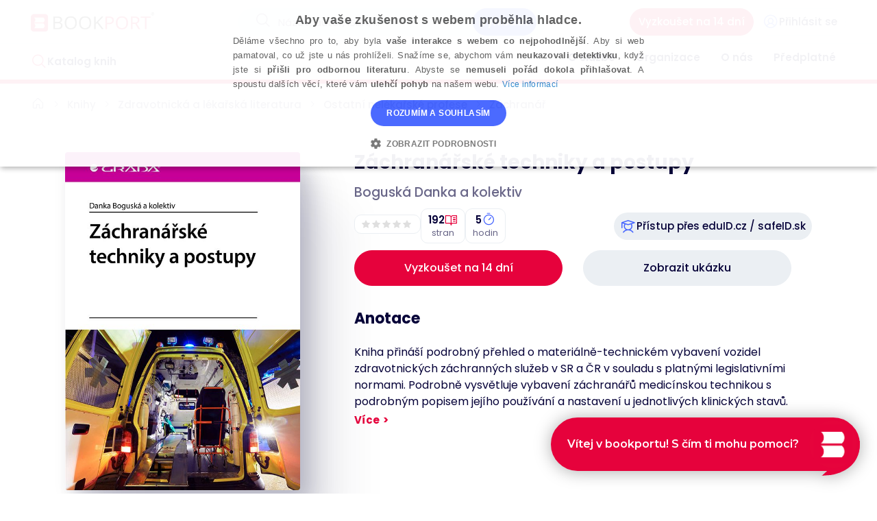

--- FILE ---
content_type: text/html; charset=utf-8
request_url: https://www.bookport.cz/kniha/zachranarske-techniky-a-postupy-12285/
body_size: 18105
content:

<!DOCTYPE html>
<html lang="cs">
<head prefix="og: https://ogp.me/ns# book: https://ogp.me/ns/book#">
    <meta charset="utf-8" />
    <meta http-equiv="X-UA-Compatible" content="IE=edge" />
    <meta name="viewport" content="width=device-width, initial-scale=1, viewport-fit=cover" />
    <meta property="og:title" content="BOOKPORT | Neomezen&#233; čten&#237; pro každ&#233;ho" />
    <meta property="og:description" content="Největš&#237; online knihovna v Česku a na Slovensku. Neomezen&#233; čten&#237; tis&#237;ců popul&#225;rn&#237;ch i odborn&#253;ch knih od des&#237;tek česk&#253;ch nakladatelů. Online i offline v mobiln&#237;m telefonu, nebo tabletu. Nově i na někter&#253;ch čtečk&#225;ch! Od 199 Kč za měs&#237;c." />
    <meta property="og:image" content="https://www.bookport.cz/Content/images/og/App_logo.png" />
    <link rel="icon" sizes="96x96" href="/Content/images/favicons/offline-app-icon.png" />
    <link rel="apple-touch-icon" sizes="76x76" href="/Content/images/favicons/apple-touch-icon2.png" />
    <link rel="shortcut icon" href="/favicon.ico" type="image/x-icon" />
    <link rel="icon" type="image/png" href="/Content/images/favicons/favicon-32x32.png" sizes="32x32" />
    <link rel="icon" type="image/png" href="/Content/images/favicons/favicon-16x16.png" sizes="16x16" />
    <link rel="manifest" href="/manifest.json" />
    <link rel="mask-icon" href="/Content/images/favicons/safari-pinned-tab.svg" color="#e6023c" />
    <meta name="theme-color" content="#ffffff" />
    <meta name="msapplication-TileColor" content="#eeedeb" />
    <meta name="msapplication-TileImage" content="/Content/favicons/mstile-150x150" />
    <link href="/Content/multiple-select.css" rel="stylesheet" />
        <title>Z&#225;chran&#225;řsk&#233; techniky a postupy | Bookport</title>
	<meta property="og:locale" content="cs_CZ" />
			<meta property="og:type" content="book" />
			<meta property="og:title" content="Z&#225;chran&#225;řsk&#233; techniky a postupy" />
			<meta name="description" content="Kniha přin&#225;š&#237; podrobn&#253; přehled o materi&#225;lně-technick&#233;m vybaven&#237; vozidel zdravotnick&#253;ch z&#225;chrann&#253;ch služeb v SR a ČR v souladu s platn&#253;mi legislativn&#237;mi normami. Podrobně vysvětluje vybaven&#237; z&#225;chran&#225;řů medic&#237;nskou technikou s podrobn&#253;m popisem jej&#237;ho použ&#237;v&#225;n&#237; a nastaven&#237; u jednotliv&#253;ch klinick&#253;ch stavů.&lt;br /&gt;
&lt;br /&gt;
Publikace prov&#225;z&#237; čten&#225;ře z&#225;chran&#225;řsk&#253;mi technikami krok za krokem nejen textovou formou, ale tak&#233; prostřednictv&#237;m přehledn&#233;, profesion&#225;lně zpracovan&#233; fotodokumentace. Čten&#225;ř z&#237;sk&#225;v&#225; odborn&#233; a prakticky orientovan&#233; znalosti o komplexn&#237;m použ&#237;v&#225;n&#237; medic&#237;nsk&#233;ho vybaven&#237; včetně indikace nasazen&#237; při algoritmick&#233;m vypoř&#225;d&#225;n&#237; akutn&#237;ho stavu pacienta.&lt;br /&gt;
&lt;br /&gt;
Publikace je určena pro studenty oboru urgentn&#237; zdravotn&#237; p&#233;če, zdravotnick&#233; z&#225;chran&#225;ře v praxi i l&#233;kaře, kteř&#237; se specializuj&#237; na urgentn&#237; medic&#237;nu a předkl&#225;dan&#233; z&#225;chran&#225;řsk&#233; techniky a technologie použ&#237;vaj&#237; při v&#253;konu sv&#233;ho povol&#225;n&#237;. Knihu mohou využ&#237;vat i zdravotničt&#237; pracovn&#237;ci na urgentn&#237;ch př&#237;jmech, kde s popisovan&#253;m materi&#225;lně-technick&#253;m vybaven&#237;m pracuj&#237;.&lt;br /&gt;
&lt;br /&gt;
Obsah knihy je zaměřen na mapov&#225;n&#237; oborov&#233; legislativy s n&#225;slednou prezentac&#237; použ&#237;v&#225;n&#237; technik a postupů, kter&#233; na sebe logicky navazuj&#237; při poskytov&#225;n&#237; neodkladn&#233; zdravotn&#237; p&#233;če. Př&#237;klad: ABCDE &amp;ndash; Airway, Breathing, Circulation, Disability, Exposure. Čten&#225;ř plynule proch&#225;z&#237; procesem prim&#225;rn&#237;ho ošetřen&#237; pacienta za použit&#237; z&#225;chran&#225;řsk&#253;ch technik a postupů přes diagnostiku a transport až po před&#225;n&#237; v c&#237;lov&#233;m zdravotnick&#233;m zař&#237;zen&#237; za použit&#237; materi&#225;lně-technick&#233;ho vybaven&#237;, kter&#233; je ve vozidlech z&#225;chrann&#233; služby k&amp;nbsp;dispozici.&lt;br /&gt;
&amp;nbsp;" />
			<meta property="og:description" content="Kniha přin&#225;š&#237; podrobn&#253; přehled o materi&#225;lně-technick&#233;m vybaven&#237; vozidel zdravotnick&#253;ch z&#225;chrann&#253;ch služeb v SR a ČR v souladu s platn&#253;mi legislativn&#237;mi normami. Podrobně vysvětluje vybaven&#237; z&#225;chran&#225;řů medic&#237;nskou technikou s podrobn&#253;m popisem jej&#237;ho použ&#237;v&#225;n&#237; a nastaven&#237; u jednotliv&#253;ch klinick&#253;ch stavů.&lt;br /&gt;
&lt;br /&gt;
Publikace prov&#225;z&#237; čten&#225;ře z&#225;chran&#225;řsk&#253;mi technikami krok za krokem nejen textovou formou, ale tak&#233; prostřednictv&#237;m přehledn&#233;, profesion&#225;lně zpracovan&#233; fotodokumentace. Čten&#225;ř z&#237;sk&#225;v&#225; odborn&#233; a prakticky orientovan&#233; znalosti o komplexn&#237;m použ&#237;v&#225;n&#237; medic&#237;nsk&#233;ho vybaven&#237; včetně indikace nasazen&#237; při algoritmick&#233;m vypoř&#225;d&#225;n&#237; akutn&#237;ho stavu pacienta.&lt;br /&gt;
&lt;br /&gt;
Publikace je určena pro studenty oboru urgentn&#237; zdravotn&#237; p&#233;če, zdravotnick&#233; z&#225;chran&#225;ře v praxi i l&#233;kaře, kteř&#237; se specializuj&#237; na urgentn&#237; medic&#237;nu a předkl&#225;dan&#233; z&#225;chran&#225;řsk&#233; techniky a technologie použ&#237;vaj&#237; při v&#253;konu sv&#233;ho povol&#225;n&#237;. Knihu mohou využ&#237;vat i zdravotničt&#237; pracovn&#237;ci na urgentn&#237;ch př&#237;jmech, kde s popisovan&#253;m materi&#225;lně-technick&#253;m vybaven&#237;m pracuj&#237;.&lt;br /&gt;
&lt;br /&gt;
Obsah knihy je zaměřen na mapov&#225;n&#237; oborov&#233; legislativy s n&#225;slednou prezentac&#237; použ&#237;v&#225;n&#237; technik a postupů, kter&#233; na sebe logicky navazuj&#237; při poskytov&#225;n&#237; neodkladn&#233; zdravotn&#237; p&#233;če. Př&#237;klad: ABCDE &amp;ndash; Airway, Breathing, Circulation, Disability, Exposure. Čten&#225;ř plynule proch&#225;z&#237; procesem prim&#225;rn&#237;ho ošetřen&#237; pacienta za použit&#237; z&#225;chran&#225;řsk&#253;ch technik a postupů přes diagnostiku a transport až po před&#225;n&#237; v c&#237;lov&#233;m zdravotnick&#233;m zař&#237;zen&#237; za použit&#237; materi&#225;lně-technick&#233;ho vybaven&#237;, kter&#233; je ve vozidlech z&#225;chrann&#233; služby k&amp;nbsp;dispozici.&lt;br /&gt;
&amp;nbsp;" />
	<meta property="og:url" content="https://www.bookport.cz/kniha/zachranarske-techniky-a-postupy-12285/" />


    <link href="/content/css?v=wFMJ0YhQL0dKscOo0s6cqt1GA0-tXKsFN-fIfYrYppM1" rel="stylesheet"/>

    

    
    <script src="https://cdn.speakara.com/ara-chat.prod.min.js"></script>

    
    <script type="text/javascript">
		var APPLICATION_BASE_URL = '/';
		var APPLICATION_VERSION = '1.0.0-e6041d1473cdbfa0a77ec50e2326cae8cbeff6af';
		var HoverCardContainerId = 'hovercard-container';

        var isMobileApp = false;
		var isTouchDevice = 'ontouchstart' in window || navigator.maxTouchPoints;
		var showBookCatalogDropDownMenuOnClick = isTouchDevice;
        var isBookCatalogDropDownMenuOpen = false;
    </script>
    <script>
    var userId = '';
    var userIdValue = (userId && userId.trim() !== '') ? userId : null;

    window.dataLayer = window.dataLayer || [];
    window.dataLayer.push({
        'userId': userIdValue
    });

    (function (w, d, s, l, i) {
        w[l] = w[l] || []; w[l].push({
            'gtm.start':
                new Date().getTime(), event: 'gtm.js'
        }); var f = d.getElementsByTagName(s)[0],
            j = d.createElement(s), dl = l != 'dataLayer' ? '&l=' + l : ''; j.async = true; j.src =
                'https://www.googletagmanager.com/gtm.js?id=' + i + dl; f.parentNode.insertBefore(j, f);
    })(window, document, 'script', 'dataLayer', 'GTM-WDFCTW7');</script>
<!-- End Google Tag Manager -->
<script>

	window.dataLayer = window.dataLayer || [];
	window.dataLayer.push({"event":"user_data","event_name":"user_data","site":"Bookport.cz","currency":"CZK","language":"cs","platform":"web","user":{"type":"Anonymous"},"_clear":"true"});
</script>

    <script>
		window.dataLayer = window.dataLayer || [];
		window.dataLayer.push({"event":"view_item","event_name":"view_item","click_source":"Direct","product.id":"978-80-271-3388-8","currency":"CZK","product.name":"Záchranářské techniky a postupy","product.value":379.00,"product.author":"Boguská Danka a kolektiv","product.publisher":"Grada Publishing, a.s.","product.category1":"400 160 220","product.category1_name":"Záchranář"});
    </script>


    <script src="/Scripts/jquery-2.2.4.min.js"></script>

    <script src="/Scripts/jquery-ui-1.12.1.min.js"></script>

    <script src="/Scripts/jquery.ba-dotimeout.min.js"></script>

    <script src="/Scripts/jquery.unobtrusive-ajax.min.js"></script>

    <script src="/Scripts/bootstrap.min.js"></script>

    <script src="/Scripts/bootstrap-select.min.js"></script>

    <script src="/Scripts/moment.min.js"></script>

    <script src="/Scripts/cs.js"></script>

    <script src="/Scripts/bootstrap-datetimepicker.min.js"></script>

    <script src="/Scripts/toastr.min.js"></script>

    <script src="/Scripts/typeahead.bundle.min.js"></script>

    <script src="/Scripts/jquery.imgareaselect.min.js"></script>

    <script src="/Scripts/URI.min.js"></script>

    <script src="/Scripts/spin.min.js"></script>

    <script src="/Scripts/ladda.min.js"></script>

    <script src="/bundles/tools?v=EgOW5TockTRU-xnNLbKPdAcH1Djseu21d5dcUfuEVR41"></script>

    <script src="/Scripts/requireconfig.js?v=1.0.0-e6041d1473cdbfa0a77ec50e2326cae8cbeff6af"></script>

    <script src="/Scripts/require.min.js"></script>


        <script type="text/javascript">
			var appInsights = window.appInsights || function (config) {
				function s(config) { t[config] = function () { var i = arguments; t.queue.push(function () { t[config].apply(t, i) }) } } var t = { config: config }, r = document, f = window, e = "script", o = r.createElement(e), i, u; for (o.src = config.url || "//az416426.vo.msecnd.net/scripts/a/ai.0.js", r.getElementsByTagName(e)[0].parentNode.appendChild(o), t.cookie = r.cookie, t.queue = [], i = ["Event", "Exception", "Metric", "PageView", "Trace"]; i.length;) s("track" + i.pop()); return config.disableExceptionTracking || (i = "onerror", s("_" + i), u = f[i], f[i] = function (config, r, f, e, o) { var s = u && u(config, r, f, e, o); return s !== !0 && t["_" + i](config, r, f, e, o), s }), t
			}({
				instrumentationKey: "3424a46b-ba43-4196-9692-1ff420065c85"
			});
			window.appInsights = appInsights;
			appInsights.trackPageView();
        </script>
</head>
<body>
    <div id="hovercard-container" style="position: absolute; top: 0; left: 0"></div>
    <!-- Google Tag Manager (noscript) -->
<noscript>
	<iframe src="https://www.googletagmanager.com/ns.html?id=GTM-WDFCTW7"
			height="0" width="0" style="display:none;visibility:hidden"></iframe>
</noscript>
<!-- End Google Tag Manager (noscript) -->
            <div class="header">
                



    <nav class="navbar navbar-default navbar-main" role="navigation">
        <div class="navbar-container">
            <div class="container"> 
                <div class="navbar-header">
                        <ul class="nav navbar-nav navbar-mobile pull-right">
                            <a class="navbar-brand text-uppercase" href="/">
                                <img class="navbar-logo" alt="BOOKPORT" src="/Content/images/logo.png" srcset="/Content/images/logo.png 1x, /Content/images/logo@2x.png 2x">
                            </a>

                                <li class="visible-xs-inline">
                                    <button type="button" class="btn-search-mobile">
                                        <i class="ph ph-magnifying-glass"></i>
                                    </button>
                                </li>
                                <li class="search-bar">
                                    <div class="navbar-form">
<form action="/Search/" method="get">                                            <div class="input-group input-group-sm">
                                                <div class="input-group-addon">
                                                    <i class="ph ph-magnifying-glass"></i>
                                                </div>
                                                <span id="search-box-container"></span>
                                                <script type="text/javascript">
                                                    require(['require', 'react', 'react-dom', 'Search/SearchBar'], function (require, React, ReactDOM, SearchBar) {
                                                    ReactDOM.render(React.createElement(SearchBar, null), document.getElementById('search-box-container'));
                                                    });

                                                    function onSearchSubmit() {
                                                    var ok = $('#search-box').val().length >= 2;
                                                    if (!ok) {
                                                    toastr.error('Minim&#225;ln&#237; d&#233;lka vyhled&#225;van&#233;ho v&#253;razu je 2 znaky.');
                                                    }
                                                    return ok;
                                                    }
                                                </script>
                                                <div class="input-group-btn">
                                                    <input class="btn btn-blue" type="submit" value="Vyhledat" onclick="return onSearchSubmit();" />
                                                </div>
                                            </div>
</form>                                    </div>
                                </li>
                                <li>
        <div class="flex flex-row gap-2">
            <a class="btn btn-primary visible-sm-flex-up" href="/Account/Register/">Vyzkoušet na 14 dn&#237;</a>
            <a class="btn btn-login" href="/Account/Login/"><i class="ph ph-user-circle text-blue"></i><span class="visible-md-block-up">Přihl&#225;sit se</span></a>
        </div>
    </li>

                            <li class="hidden-sm-up">
                                <button type="button" class="navbar-toggle collapsed" data-toggle="collapse" data-target="#bs-example-navbar-collapse-1,#bs-example-navbar-collapse-3" aria-expanded="false" aria-controls="navbar">
                                    <span class="sr-only">Toggle navigation</span>
                                    <i class="ph ph-list"></i>
                                </button>
                            </li>


                        </ul>

                </div>
            </div>
        </div>
        <div class="submenu-wrapper">
            <div class="container">
                <div class="navbar-collapse collapse" id="bs-example-navbar-collapse-3">
                    <div class="row">
                            <ul class="nav navbar-nav navbar-left dropdown-navbar">
                                <li class="dropdown catalog-dropdown">
                                    <a href="/knihy/" class="dropdown-toggle">
                                        <i class="ph ph-magnifying-glass visible-sm-block-up"></i>
                                       <span class="text-sm">Katalog knih</span> 
                                    </a>
                                    <ul class="dropdown-menu multi-column columns-3">
                                        <li class="row">
                                            <div class="col-sm-4">
                                                <ul class="multi-column-dropdown">
                                                            <li><a href="/knihy/doporucujeme/" ><strong>Doporučujeme</strong></a></li>
                                                            <li><a href="/knihy/nejctenejsi/" ><strong>Nejčtenějš&#237;</strong></a></li>
                                                            <li><a href="/knihy/novinky/" ><strong>Nově přidan&#233;</strong></a></li>

                                                </ul>
                                            </div>
                                            <div class="col-sm-4">
                                                <ul class="multi-column-dropdown">
                                                        <li>
                                                            <a href="/knihy/1/beletrie/"><i class="gicon gicon-beletrie"></i>Beletrie</a>
                                                        </li>
                                                        <li>
                                                            <a href="/knihy/6/detska-literatura/"><i class="gicon gicon-detska"></i>Dětsk&#225; literatura</a>
                                                        </li>
                                                        <li>
                                                            <a href="/knihy/7/jazyky/"><i class="gicon gicon-jazyky"></i>Jazyky</a>
                                                        </li>
                                                        <li>
                                                            <a href="/knihy/8/kucharky-gastronomie/"><i class="gicon gicon-kucharky"></i>Kuchařky,  gastronomie</a>
                                                        </li>
                                                        <li>
                                                            <a href="/knihy/9/osobni-rozvoj-a-poznani/"><i class="gicon gicon-osobni-rozvoj"></i>Osobn&#237; rozvoj a pozn&#225;n&#237;</a>
                                                        </li>
                                                        <li>
                                                            <a href="/knihy/10/podnikani-ekonomie-a-finance/"><i class="gicon gicon-podnikani"></i>Podnik&#225;n&#237;, ekonomie a finance</a>
                                                        </li>
                                                        <li>
                                                            <a href="/knihy/14/pravo-dane-a-ucetnictvi/"><i class="gicon gicon-pravo"></i>Pr&#225;vo, daně a &#250;četnictv&#237;</a>
                                                        </li>
                                                        <li>
                                                            <a href="/knihy/15/psychologie-a-pedagogika/"><i class="gicon gicon-psychologie"></i>Psychologie a pedagogika</a>
                                                        </li>
                                                </ul>
                                            </div>
                                            <div class="col-sm-4">
                                                <ul class="multi-column-dropdown">
                                                        <li><a href="/knihy/17/rodicovstvi/"><i class="gicon gicon-rodicovstvi"></i>Rodičovstv&#237;</a></li>
                                                        <li><a href="/knihy/18/spolecenske-vedy-historie/"><i class="gicon gicon-spolecenske-vedy"></i>Společensk&#233; vědy, historie</a></li>
                                                        <li><a href="/knihy/20/sport-zdravi-a-zivotni-styl/"><i class="gicon gicon-sport"></i>Sport, zdrav&#237; a životn&#237; styl</a></li>
                                                        <li><a href="/knihy/230/stavebnictvi-a-architektura/"><i class="icon bookport-construction-and-architecture"></i>Stavebnictv&#237; a architektura</a></li>
                                                        <li><a href="/knihy/22/technika-auta-pocitace/"><i class="gicon gicon-technicke-obory"></i>Technika, auta, poč&#237;tače</a></li>
                                                        <li><a href="/knihy/26/vytvarne-techniky-umeni/"><i class="gicon gicon-umeni"></i>V&#253;tvarn&#233; techniky, uměn&#237;</a></li>
                                                        <li><a href="/knihy/27/zahrada-zvirata-priroda/"><i class="gicon gicon-zahrada"></i>Zahrada, zv&#237;řata, př&#237;roda</a></li>
                                                        <li><a href="/knihy/29/zdravotnicka-a-lekarska-literatura/"><i class="gicon gicon-zdravotnictvi"></i>Zdravotnick&#225; a l&#233;kařsk&#225; literatura</a></li>
                                                </ul>
                                            </div>
                                            
                                            <i class="fa fa-times" aria-hidden="true"></i>
                                        </li>
                                    </ul>
                                </li>
                            </ul>
                    <ul id="customer-menu" class="nav navbar-nav navbar-right navbar-items">
                                <li><a href="/uvod/">O službě</a></li>
                                <li id="contactforms" class=""><a href="/organizace/">Organizace</a></li>
                                <li class=""><a href="/o-nas/">O n&#225;s</a></li>
                                <li class=""><a href="/predplatne/">Předplatn&#233;</a></li>
                        
                             <li class="px-2 py-4"> <a class="btn btn-primary hidden-sm-up" href="/Account/Register/">Vyzkoušet na 14 dn&#237;</a> </li>


                    </ul>
                    </div>
                </div>
            </div>
        </div>
    </nav>
    <script type="text/javascript">
                
                            function handleDropdownMenuClick()
                            {
                    $('#header-dropdown-menu').fadeToggle(200);
                            }

                $('#userMenuLabel').on("touchstart", handleDropdownMenuClick);

                $('#userMenuLabel').mouseenter(function() {
                                var menu = $(this);
                                
                                menu.off('touchstart');
                    $('#header-dropdown-menu').fadeIn(200, function() {
                                    menu.on('touchstart', handleDropdownMenuClick);
                                });
                            });

                $('.dropdown-logged, #header-dropdown-menu').mouseleave(function() {
                    $('#header-dropdown-menu').fadeOut(200, function() {
                        $('#header-dropdown-menu').stop();
                                });
                            });


                $('#contactforms-mobile').click(function(){
                    $('#contact-form-submenu-mobile').slideToggle(50);
                    $(this).toggleClass('contactforms-mobile-active');
                            });

                $('#contactforms').click(function() {
                    $('#customer-menu li').removeClass('active');
                    $('#contactforms').addClass('active');
                    $('#contact-form-submenu').removeClass('hidden');
                            });

                $('.btn-search-mobile').click(function() {
                    $('.search-bar').slideToggle(200);
                            });


    </script>

                
            </div>

    <div class="container page-container">
        <div class="row">
                <div class="col-md-9 visible-xs-block-up">
                    <div class="breadcrumb">
                        



			<a href="/" title="Bookport – On-line knihovna pro každ&#233;ho"><i class="ph ph-house ph-sm"></i></a>
				 <i class="ph ph-caret-right small"></i> 

			<a href="/knihy/" title="Knihy">Knihy</a>
				 <i class="ph ph-caret-right small"></i> 

			<a href="/knihy/29/zdravotnicka-a-lekarska-literatura/" title="Zdravotnick&#225; a l&#233;kařsk&#225; literatura">Zdravotnick&#225; a l&#233;kařsk&#225; literatura</a>
				 <i class="ph ph-caret-right small"></i> 

			<a href="/knihy/32/zdravotnicka-a-lekarska-literatura/ostatni-nelekarske-profese/" title="Ostatn&#237; nel&#233;kařsk&#233; profese">Ostatn&#237; nel&#233;kařsk&#233; profese</a>
				 <i class="ph ph-caret-right small"></i> 

			<a href="/knihy/189/zdravotnicka-a-lekarska-literatura/ostatni-nelekarske-profese/zachranar/" title="Z&#225;chran&#225;ř">Z&#225;chran&#225;ř</a>

                    </div>
                </div>
        </div>
        


<div class="book-detail negative-margin-sm-down">
    <div class="row book-detail-row">
        <div class="col-xs-12 col-sm-4 col-md-4 detail-left">
            <div class="book-cover">
                        <img src="https://gradabookportstorage.blob.core.windows.net/bookcoveroriginalimagestorage/133888_Kniha_Zachranarske_techniky_a_postupy_Boguska_Grada.jpg" />
            
            </div>

            
             <div class="visible-sm-block-up">

            <div class="grid book-info-grid">
                        <div class="grid-item">
                            <div class="flex gap-1 items-center">
                                <i class="ph ph-house ph-sm"></i>
                                <span><small>Nakladatel</small></span>
                            </div>
                                <span><strong>Grada</strong></span>      
                        </div>
                        <div class="grid-item">
                            <div class="flex gap-1 items-center">
                                <i class="ph ph-calendar ph-sm"></i>
                                 <small>Datum vyd&#225;n&#237;</small>
                            </div>
                                <span>
                                    <strong>19.10.2023</strong>
                                </span>
                        </div>
                        <div class="grid-item"> 
                            <div class="flex gap-1 items-center">
                                <i class="ph ph-book ph-sm"></i>
                                 <small>
                                        ISBN tištěn&#233; knihy
                                    </small>
                            </div>
                                <span>
                                    <strong>
                                        978-80-271-3388-8
                                    </strong>
                                </span>
                        </div>
                            <div class="grid-item">
                                         
 <small>Tištěnou knihu můžete koupit</small>
                                                <a href="http://www.grada.cz/zachranarske-techniky-a-postupy-12691/" class="buy"><small>zde</small></a>
   
                            </div>
                    </div>  
                    <div class="categories">
                    <div><small>Zařazeno v oborech</small></div>

                    <div class="categories-tags">
                        <a href="/knihy/189/zachranar/" class="btn btn-default-light btn-xs">
                                <span class="gicon gicon-zdravotnictvi"></span>
                            Z&#225;chran&#225;ř
                        </a>
                     </div>
            </div> 
            </div> 
    </div>

        

        <div class="col-xs-12 col-sm-8 col-md-8 position-initial book-info">
            <div class="meta-wrapper relative">
                <h1 class="detail-title">Z&#225;chran&#225;řsk&#233; techniky a postupy</h1>
                <p class="detail-subtitle"></p>
                <p class="detail-author">Bogusk&#225; Danka a kolektiv</ú>

                <div class="meta">
                    <div class="meta-top-panel">

                         
                        <div class="book-badges">
                        <a id="bookrating-container" class="meta-top-panel-item bookrating-container" href="#book-detail-user-ratings">
                            <script type="text/javascript">
									require(['require', 'react', 'react-dom', 'Catalog/BookStarRating'], function(require, React, ReactDOM, BookStarRating) {
										var props = {
											readOnly: true,
											value: 0
											};
										ReactDOM.render(React.createElement(BookStarRating, props), document.getElementById('bookrating-container'));
									});
                            </script>
                        </a>
                        <div class="meta-top-panel-item book-pages text-xs">
                         <div class="text-sm">  192
                                <i class="ph ph-book-open-text text-red ph-sm"></i>
                                </div>
                               <span class="badge-label">stran </span> 
                           
                        </div>
                        <div class="meta-top-panel-item book-reading-time">
                        <div class="text-sm">5
                            <i class="ph ph-timer text-blue ph-sm"></i></div>
                            <span class="badge-label">hodin</span> 
                        </div>
                        </div>
                        <div class="meta-top-panel-item book-add-to-library visible-sm-block-up">
                        </div>
                        <div class="social-share visible-sm-block-up">
<div class="shibobleth-access-panel">
    <a href="https://ds.eduid.cz/wayf.php?efilter=https://www.bookport.cz/wayf&amp;entityID=https://www.bookport.cz/&amp;return=https://www.bookport.cz/AccountSaml/SignIn/?returnUrl=%2Fkniha%2Fzachranarske-techniky-a-postupy-12285%2F&amp;returnIDParam=idp">
        <div class="button" role="button">
            <div class="button-logo-wrap"><i class="ph ph-student"></i></div>
            <div class="d-flex justify-content-center align-items-center text-truncate button-text">
                <div class="text-truncate">
                    <div class="text-truncate" id="title">Př&#237;stup přes eduID.cz / safeID.sk</div>
                </div>
            </div>
        </div>
    </a>
</div>
                        </div>
                    </div>                 
                </div>
                
            </div>
            
            
            <div id="read-button-container" class="read-button-container row"></div>
                <script type="text/javascript">
				require(['require', 'react', 'react-dom', 'Catalog/ReadButton/ReadButtonBookDetail'], function (require, React, ReactDOM, ReadButtonBookDetail) {
					var props = {
						hasAvailableFormats: true,
						isAvailableForOffline: false,
                        isPrepaid: false,
                        isAvailable: true,
						ePubUrl: '/ukazka/zachranarske-techniky-a-postupy-12285/',
						pdfUrl: '/ukazka/zachranarske-techniky-a-postupy-12285/',
						sampleUrl: '/ukazka/zachranarske-techniky-a-postupy-12285/',
						subscriptionPickUrl: '/predplatne/',
						readPercentage: 20,
						bookId: 12285,
						isOnlineReadingAllowed: true,
						isMobileApplication: false,
						pdfSize: '60,9 MB',
						epubSize: '14,0 MB'
					};
					ReactDOM.render(React.createElement(ReadButtonBookDetail, props), document.getElementById('read-button-container'));
				});
                </script>

                

                
                <div class="visible-sm-block-up">

                <h2 class="detail-subheading">
                Anotace
                 </h2>

                <div id="annotation-container" class="panel-body">
                    <script type="text/javascript">
						require(['require', 'react', 'react-dom', 'Catalog/BookAnnotation'], function (require, React, ReactDOM, BookAnnotation) {

							var props = {"annotation":"Kniha přináší podrobný přehled o materiálně-technickém vybavení vozidel zdravotnických záchranných služeb v SR a ČR v souladu s platnými legislativními normami. Podrobně vysvětluje vybavení záchranářů medicínskou technikou s podrobným popisem jejího používání a nastavení u jednotlivých klinických stavů.<br>\n<br>\nPublikace provází čtenáře záchranářskými technikami krok za krokem nejen textovou formou, ale také prostřednictvím přehledné, profesionálně zpracované fotodokumentace. Čtenář získává odborné a prakticky orientované znalosti o komplexním používání medicínského vybavení včetně indikace nasazení při algoritmickém vypořádání akutního stavu pacienta.<br>\n<br>\nPublikace je určena pro studenty oboru urgentní zdravotní péče, zdravotnické záchranáře v praxi i lékaře, kteří se specializují na urgentní medicínu a předkládané záchranářské techniky a technologie používají při výkonu svého povolání. Knihu mohou využívat i zdravotničtí pracovníci na urgentních příjmech, kde s popisovaným materiálně-technickým vybavením pracují.<br>\n<br>\nObsah knihy je zaměřen na mapování oborové legislativy s následnou prezentací používání technik a postupů, které na sebe logicky navazují při poskytování neodkladné zdravotní péče. Příklad: ABCDE – Airway, Breathing, Circulation, Disability, Exposure. Čtenář plynule prochází procesem primárního ošetření pacienta za použití záchranářských technik a postupů přes diagnostiku a transport až po předání v cílovém zdravotnickém zařízení za použití materiálně-technického vybavení, které je ve vozidlech záchranné služby k&nbsp;dispozici.<br>\n&nbsp;","limit":330};
							ReactDOM.render(React.createElement(BookAnnotation, props), document.getElementById('annotation-container'));
							ReactDOM.render(React.createElement(BookAnnotation, props), document.getElementById('annotation-mobile-container'));
						});
                    </script>
                </div>

                </div>

        </div>
                   
    </div>

 
    
    <div class="meta-mobile">
        <div class="row">
            <div class="meta-top-panel">

                    <div class="col-xs-12 hidden-sm-up book-add-to-library pt-4">
                    </div>
                <div class="col-xs-12 hidden-sm-up">
                    <div class="col-xs-12">
<div class="shibobleth-access-panel">
    <a href="https://ds.eduid.cz/wayf.php?efilter=https://www.bookport.cz/wayf&amp;entityID=https://www.bookport.cz/&amp;return=https://www.bookport.cz/AccountSaml/SignIn/?returnUrl=%2Fkniha%2Fzachranarske-techniky-a-postupy-12285%2F&amp;returnIDParam=idp">
        <div class="button" role="button">
            <div class="button-logo-wrap"><i class="ph ph-student"></i></div>
            <div class="d-flex justify-content-center align-items-center text-truncate button-text">
                <div class="text-truncate">
                    <div class="text-truncate" id="title">EduID</div>
                </div>
            </div>
        </div>
    </a>
</div>                    </div>
                </div>
            </div>

        </div>

    </div>

    
        <div  class="hidden-sm-up" >
         <h2 class="detail-subheading">
                Anotace
                 </h2>

                 <div id="annotation-mobile" class="collapse annotation-box-body-wrapper">
            <div id="annotation-mobile-container" class="annotation-box-body"></div>
        </div>
        </div>

          
          

            <div class="grid book-info-grid hidden-sm-up">
                        <div class="grid-item">
                            <div class="flex gap-1 items-center">
                                <i class="ph ph-house ph-sm"></i>
                                <span><small>Nakladatel</small></span>
                            </div>
                                <span><strong>Grada</strong></span>      
                        </div>
                        <div class="grid-item">
                            <div class="flex gap-1 items-center">
                                <i class="ph ph-calendar ph-sm"></i>
                                 <small>Datum vyd&#225;n&#237;</small>
                            </div>
                                <span>
                                    <strong>19.10.2023</strong>
                                </span>
                        </div>
                        <div class="grid-item"> 
                            <div class="flex gap-1 items-center">
                                <i class="ph ph-book ph-sm"></i>
                                 <small>
                                        ISBN tištěn&#233; knihy
                                    </small>
                            </div>
                                <span>
                                    <strong>
                                        978-80-271-3388-8
                                    </strong>
                                </span>
                        </div>
                            <div class="grid-item">
                                         
 <small>Tištěnou knihu můžete koupit</small>
                                                <a href="http://www.grada.cz/zachranarske-techniky-a-postupy-12691/" class="buy"><small>zde</small></a>
                            </div>
                    </div>  
                    <div class="categories hidden-sm-up">
                    <div><small>Zařazeno v oborech</small></div>

                    <div class="categories-tags">
                        <a href="/knihy/189/zachranar/" class="btn btn-default-light btn-xs">
                                <span class="gicon gicon-zdravotnictvi"></span>
                            Z&#225;chran&#225;ř
                        </a>
                     </div>
            </div>  
   
</div>

 

    <div class="book-detail-author-books">
        <h2 class="bookmark detail-subheading">Knihy autora</h2>
        <div id="author-books-container">

            <script type="text/javascript">
				require(['require', 'react', 'react-dom', 'Catalog/AuthorBooks'], function (require, React, ReactDOM, AuthorBooks) {
					var props = {
						items: [{"id":12285,"title":"Záchranářské techniky a postupy","authors":"Boguská Danka","firstAuthor":"Boguská Danka","bookCoverImageId":"133888_Kniha_Zachranarske_techniky_a_postupy_Boguska_Grada","bookCoverUrl":null,"rating":null,"pageCount":192,"readingTime":5,"coverSource":"https://gradabookportstorage.blob.core.windows.net/bookcoverthumbimagestorage/133888_Kniha_Zachranarske_techniky_a_postupy_Boguska_Grada.jpg","detailLink":"/kniha/zachranarske-techniky-a-postupy-12285/","readBookLink":"/ukazka/zachranarske-techniky-a-postupy-12285/","addToCollectionLink":"https://www.bookport.cz/Profile/AddBookToCollection/?bookId=12285","hasAvailableFormats":true,"hidden":false,"deleted":false},{"id":7286,"title":"Know-how lektora klinické praxe","authors":"Boguská Danka","firstAuthor":"Boguská Danka","bookCoverImageId":"122196","bookCoverUrl":null,"rating":null,"pageCount":112,"readingTime":3,"coverSource":"https://gradabookportstorage.blob.core.windows.net/bookcoverthumbimagestorage/122196.jpg","detailLink":"/kniha/know-how-lektora-klinicke-praxe-7286/","readBookLink":"/ukazka/know-how-lektora-klinicke-praxe-7286/","addToCollectionLink":"https://www.bookport.cz/Profile/AddBookToCollection/?bookId=7286","hasAvailableFormats":true,"hidden":false,"deleted":false}]
						};
					ReactDOM.render(React.createElement(AuthorBooks, props), document.getElementById('author-books-container'));
				});
            </script>
        </div>
    </div>

<div class="book-detail-user-ratings" id="book-detail-user-ratings">

<h2 class="star detail-subheading">Uživatelsk&#225; hodnocen&#237;</h2>

 <div class="panel-body visible-sm-block-up">

    <div class="row">
        <div class="col-md-7">
            <div class="row">
                <div class="col-md-12"><a href="/Account/Login/?returnUrl=%2Fkniha%2Fzachranarske-techniky-a-postupy-12285%2F%3Ftab%3D1">Hodnocen&#237; mohou vkl&#225;dat pouze přihl&#225;šen&#237; uživatel&#233;.</a></div>
            </div>
        </div>
    </div>


</div>
 <div class="annotation-box-body hidden-sm-up">

    <div class="row">
        <div class="col-md-7">
            <div class="row">
                <div class="col-md-12"><a href="/Account/Login/?returnUrl=%2Fkniha%2Fzachranarske-techniky-a-postupy-12285%2F%3Ftab%3D1">Hodnocen&#237; mohou vkl&#225;dat pouze přihl&#225;šen&#237; uživatel&#233;.</a></div>
            </div>
        </div>
    </div>


</div>

 </div>

 
 


<div id="modalDialog"></div>


    </div>

    <div class="container-fluid">
        
    </div>

        <script>
            araChatPlugin.initialize({
                imageUri: "https://cdn.speakara.com/bookportlogo.png",
                primaryColor: "#FF003F",
                secondaryColor: "#E6043C",
                accentColor: "#050038",
                bubbleBorderColor: "#E6023C",
                bubbleBackgroundColor: "#E6023C",
                welcomeText: "Vítej v bookportu! S čím ti mohu pomoci?",
                greetHeading: "Ahoj!",
                greetText: "Jsem ČetBot 🤖. Mohu ti s něčím pomoci? Rád ti povím více o Bookportu, nebo doporučím knihu. Ocením, když mi pomůžeš použitím tlačítek zpětné vazby.",
                inputPlaceholder: "Zeptej se...",
                token: "d7a97f7f-qPswGuE4KvK!)HwI",
                homePrompts: [
                    "Hledám odborné knihy o anatomii 🦴",
                    "Chci doporučit oddechovou romantiku 💛",
                    "Jaký je kontaktní email? 📨"
                ]
            });
        </script>
        <script type="text/javascript">
            document.addEventListener("DOMContentLoaded", function () {
                // Exit if banner is already disabled
                if (localStorage.getItem("mobileBannerClosed") === "true") {
                    return;
                }

                // Detect if the user is on iOS or Android
                var userAgent = navigator.userAgent || navigator.vendor || window.opera;
                var isAndroid = /android/i.test(userAgent);
                var isIOS = /iPad|iPhone|iPod/.test(userAgent) && !window.MSStream;

                // Check if the client is mobile
                if (isAndroid || isIOS) {
                    var banner = document.createElement("div");
                    banner.id = "mobile-banner";
                    banner.style.position = "fixed";
                    banner.style.top = "0";
                    banner.style.left = "0";
                    banner.style.width = "100%";
                    banner.style.zIndex = "100000";
                    banner.style.backgroundColor = "#eceff3";

                    // Banner content with X on the left and Zobrazit on the right
                    banner.innerHTML = `
                        <div class="col-md-12" style="display: flex; align-items: center; justify-content: space-between; padding: 6px 10px; min-height: 50px; background-color: #eceff3;">
                            <button id="close-banner" style="background: none; border: none; font-size: 20px; cursor: pointer; margin-right: 10px; color: #333; padding: 0;">&times;</button>
                            <div style="display: flex; align-items: center; flex: 1; min-width: 0;">
                                <img src="/Content/images/logo_app_symbol.png" style="height: 30px; width: auto; margin-right: 8px;" alt="App Logo" />
                                <div style="display: flex; flex-direction: column; justify-content: center; min-width: 0; flex-shrink: 1;">
                                    <div class="font-medium" style="line-height: 1.1; font-size: 13px; white-space: nowrap; overflow: hidden; text-overflow: ellipsis;">Chcete lepší mobilní zážitek?</div>
                                    <div style="font-weight: normal; line-height: 1.1; font-size: 12px; white-space: nowrap; overflow: hidden; text-overflow: ellipsis;">Stáhněte si aplikaci Bookport</div>
                                </div>
                            </div>
                            <a class="btn btn-blue size-fit" role="button" style="align-self: center; white-space: nowrap; margin-left: 10px; padding: 4px 10px; font-size: 13px;"
                                href="${isAndroid
                                    ? 'https://play.google.com/store/apps/details?id=cz.programm.grada.ebookreader'
                                    : 'https://itunes.apple.com/cz/app/bookport/id1206461933?mt=8'}">
                                Zobrazit
                            </a>
                        </div>
                    `;

                    // Add the banner to the body
                    document.body.prepend(banner);

                    // Add padding to the body to prevent content overlap
                    document.body.style.paddingTop = banner.offsetHeight + "px";

                    // Handle close button click
                    document.getElementById("close-banner").addEventListener("click", function () {
                        banner.style.display = "none";
                        document.body.style.paddingTop = "0";
                        localStorage.setItem("mobileBannerClosed", "true");
                    });
                }
            });
        </script>
        <footer>
                <div class="container-fluid connect">
                    <div class="container">
                        <div class="row flex items-center sm-flex-row">
                            <div class="col-xs-12 col-sm-6 col-md-4 connect-social">
                                <div class="flex flex-row gap-4 items-center">
                                    <span class="connect-social-label">Spojte se s n&#225;mi</span>
                                    <a href="https://www.instagram.com/bookport_cz/">
                                        <img src="/Content/images/instagram.png" alt="Instagram" style="height:24px;" />
                                    </a>
                                    <a href="https://www.facebook.com/Bookport.cz">
                                        <img src="/Content/images/facebook.png" alt="Facebook" style="height:24px;" />
                                    </a>
                                    <a href="https://www.linkedin.com/company/bookport/">
                                        <img src="/Content/images/linkedin.png" alt="LinkedIn" style="height:24px;" />
                                    </a>
                                    <a href="https://www.tiktok.com/@bookportcz">
                                        <img src="/Content/images/tiktok.png" alt="LinkedIn" style="height:24px;" />
                                    </a>
                                </div>
                            </div>
                            <div class="col-xs-12 col-sm-6 col-md-8 connect-newsletter form-inline text-right">
                                <div class="connect-newsletter-inner-wrapper">
                                    <span class="connect-newsletter-label">
                                        Přeji si b&#253;t informov&#225;n o novink&#225;ch
                                    </span>
                                    <input type="hidden" name="NewsletterCode" value="Bookport" />
                                    <input type="hidden" name="ReturnUrl" value="https://www.bookport.cz/kniha/zachranarske-techniky-a-postupy-12285/" />
                                    <div class="input-group connect-newsletter-form input-group-sm">
                                        <div class="input-group-addon">
                                            <strong>@</strong>
                                        </div>
                                        <input name="EmailAddress" id="email-address" type="text" value="" placeholder="Vaše e-mailov&#225; adresa..." class="form-control input-sm" />
                                        <div class="input-group-btn">
                                            <input id="newsletter-subscribe-btn" class="btn btn-default" value="Přihl&#225;sit" type="button" />
                                        </div>
                                    </div>
                                </div>
                            </div>
                        </div>
                    </div>
                </div>

            <div class="footer">
                    <div class="container text-center visible-xs-block mb-8 footer-logo-mobile-wrapper">
                        <img src="/Content/images/logo_white.png" height="25" alt="BookPort" />
                    </div>
                    <div class="container">

                        <div class="col-xs-12 col-sm-6 col-md-3">
                            <h4 class="bookmark">O společnosti</h4>
                            <ul class="foot-links">
                                <li><a href="/uvod/">O službě</a></li>
                                <li><a href="/o-nas/#contacts">Kontakty</a></li>
                                <li><a href="/organizace/">Organizace</a></li>
                            </ul>
                        </div>
                        <div class="col-xs-12 col-sm-6 col-md-3">
                            <h4 class="bookmark">Vše o n&#225;kupu</h4>
                            <ul class="foot-links">
                                <li><a href="/faq/">Často kladen&#233; ot&#225;zky (FAQ)</a></li>
                                <li><a href="/obchodni-podminky">Obchodn&#237; podm&#237;nky</a></li>
                                <li><a href="/cookies">Cookies</a></li>
                                <li><a href="/o-zpracovani-osobnich-udaju">Ochrana osobn&#237;ch &#250;dajů</a></li>
                            </ul>
                        </div>

                        <div class="col-xs-12 col-sm-6 col-md-3">
                            <h4 class="bookmark">Mobiln&#237; aplikace</h4>
                            <div class="col-md-12 col-sm-6 col-xs-12">
                                <div class="row">
                                    <div class="mobile-stores-footer">
                                        <div class="col-xs-12">
                                            <a href="https://itunes.apple.com/cz/app/bookport/id1206461933?mt=8"><img src="/Content/images/appstore.png" alt="Apple App Store" /></a>
                                        </div>
                                        <div class="col-xs-12">
                                            <a href="https://play.google.com/store/apps/details?id=cz.programm.grada.ebookreader"><img src="/Content/images/googleplay.png" alt="Google Play" /></a>
                                        </div>
                                    </div>
                                </div>
                            </div>

                        </div>
                        <div class="col-xs-12 col-sm-6 col-md-3">
                            <h4 class="bookmark">Z&#225;kaznick&#225; podpora</h4>
                            <ul class="foot-links">
                                <li class="flex flex-row gap-1 items-center"><i class="ph ph-envelope text-red"></i><a href="mailto:podpora@bookport.cz">podpora@bookport.cz</a></li>
                            </ul>
                        </div>
                        <div class="col-xs-12">
                            <div class="row">
                                <div class="copy">
                                    <img src="/Content/images/logo_white.png" height="25" alt="BookPort" class="hidden-xs" />
                                    <p>Copyright &copy; 2026 Grada Publishing, a.s.</p>
                                </div>
                            </div>
                        </div>
                    </div>
            </div>

            <div class="modal fade" id="newsletter-subscription-dialog">
                <div class="modal-dialog">
                    <div class="modal-content panel-info">
                        <div class="modal-header">
                            <button type="button" class="close" data-dismiss="modal" aria-hidden="true">&times;</button>
                            <h4 class="modal-title">Nenechte si ut&#233;ct novinky</h4>
                        </div>
                        <div class="modal-body">
                            <input id="newsletter-subscription-agree" class="pull-left" type="checkbox" />
                            <p class="m-l-15">Souhlasím se <a rel="noopener" href="https://www.bookport.cz/zpracovani-osobnich-udaju/" target="_blank">zpracováním osobních údajů</a></p>
                            <br />
                            <form id="newsletter-subscription-form" method="post" action="https://www.grada.cz/CMSPages/Sprinx/NewsletterSubscription.ashx">
                                <div class="flex flex-col gap-4">
                                    <input type="hidden" name="NewsletterCode" value="Bookport" />
                                    <input type="hidden" name="ReturnUrl" value="https://www.bookport.cz/kniha/zachranarske-techniky-a-postupy-12285/" />
                                    <div class="input-group connect-newsletter-form connect-newsletter-modal input-group-sm">
                                        <div class="input-group-addon">
                                            <strong>@</strong>
                                        </div>
                                        <input name="EmailAddress" id="dialog-email-address" type="text" value="" placeholder="Vaše e-mailov&#225; adresa..." class="form-control input-sm" />

                                    </div>
                                    <div class="flex justify-end">
                                        <input id="dialog-newsletter-subscribe-btn" style="padding-top: 7px;" class="btn btn-blue" value="Přihl&#225;sit" type="submit" />
                                    </div>
                                </div>
                            </form>
                        </div>
                    </div>
                </div>
            </div>
        </footer>
    <script type="text/javascript">
        function validateEmail(email) {
            var re = /^(([^<>()\[\]\\.,;:\s@"]+(\.[^<>()\[\]\\.,;:\s@"]+)*)|(".+"))@((\[[0-9]{1,3}\.[0-9]{1,3}\.[0-9]{1,3}\.[0-9]{1,3}\])|(([a-zA-Z\-0-9]+\.)+[a-zA-Z]{2,}))$/;
            return re.test(String(email).toLowerCase());
        }

        $('#newsletter-subscribe-btn').click(function () {
            var email = $('#email-address').val();

            if (validateEmail(email)) {
                $('#newsletter-subscription-dialog').modal('show');
                $('#dialog-email-address').val(email);
            }
            else {
                toastr.error("Vložte prosím platnou e-mailovou adresu.");
            }
        });
    </script>

    <script type="text/javascript">
		
		$(document).ready(function () {
			showInlineValidatorTooltips();
			setMaxLengthAttributes();
			setDropDownMenuBehavior();
		});
		$(window).resize(function () {
			setDropDownMenuBehavior();
		});
		
		function setDropDownMenuBehavior() {
            $('ul.nav li.catalog-dropdown')
				.hover(function () {
					if (window.innerWidth >= 768) {
						$(this).find('.dropdown-menu').stop(true, true).delay(100).fadeIn(100);
					}
				},
				function (e) {
					e.preventDefault();
					e.stopPropagation();
					$(this).find('.dropdown-menu').stop(true, true).delay(100).fadeOut(100);
				}).click(function (e) {
					if (showBookCatalogDropDownMenuOnClick
                        && ($('ul.nav li.catalog-dropdown .dropdown-menu').find(e.target).length == 0 || $(e.target).hasClass('fa-times'))
						&& window.innerWidth >= 768) {
                        if(!isBookCatalogDropDownMenuOpen) {
						    e.preventDefault();
						    e.stopPropagation();
                        }
                        isBookCatalogDropDownMenuOpen = true;

						if (!$(e.target).hasClass('fa-times')) {
							$(this).find('.dropdown-menu').stop(true, true).delay(100).fadeIn(100);
						}
                        $('ul.nav li.catalog-dropdown .dropdown-menu .fa-times').click(function (e) {
                            $('ul.nav li.catalog-dropdown .dropdown-menu .fa-times').off('click');
                            $('ul.nav li.catalog-dropdown .dropdown-menu').stop(true, true).delay(100).fadeOut(100);
							showBookCatalogDropDownMenuOnClick = isTouchDevice;
                            isBookCatalogDropDownMenuOpen = false;
                            e.stopPropagation();
						});
					}
				});

			if (showBookCatalogDropDownMenuOnClick) {
                $('ul.nav li.catalog-dropdown .dropdown-menu .fa-times').removeClass('hidden-sm-up');
                $('ul.nav li.catalog-dropdown .dropdown-menu').delay(100).fadeOut(100);
			} else {
                $('ul.nav li.catalog-dropdown .dropdown-menu .fa-times').addClass('hidden-sm-up');
			}
		}

		
		function showInlineValidatorTooltips() {
			$('.field-validation-error[data-valmsg-for]').each(function () {
				$(this).parent().append('<span class="glyphicon glyphicon-remove form-control-feedback" aria-hidden="true"></span>');
				$(this).parent().addClass("has-error has-feedback");
			});

		}
		
		function setMaxLengthAttributes() {
			$("input[data-val-maxlength-max],textarea[data-val-maxlength-max]").each(function (index, element) {
				var length = parseInt($(this).attr("data-val-maxlength-max"));
				$(this).prop("maxlength", length);
			});
		}
		
        $('#newsletter-subscription-form input[type=submit]').click(function (e) {
            e.preventDefault();

            var email = $('#dialog-email-address').val()
            var errorOccurred = false;

            if (!validateEmail(email)) {
                toastr.error("Mus&#237;te zadat validn&#237; e-mailovou adresu.");
                errorOccurred = true;
            }
            if (!$('#newsletter-subscription-agree').is(':checked')) {
                toastr.error("Je nutn&#233; souhlasit se zpracov&#225;n&#237;m osobn&#237;ch &#250;dajů.");
                errorOccurred = true;
            }
            if (errorOccurred) {
                return;
            }

			var data = $('form').serialize();
			$.ajax({
				type: "POST",
				url: "https://www.grada.cz/CMSPages/Sprinx/NewsletterSubscription.ashx",
				data: data,
				complete: function () {
					toastr.success("Odběr novinek přihl&#225;šen.");
                }
            });

            $('#newsletter-subscription-dialog').modal('hide');
		});
    </script>

    <script type="text/javascript">
        $(document).ready(function () {
            var datePickers = $(".datePicker");
            datePickers.each(function () {
                $(this).datetimepicker({
                    locale: 'cs',
                    format: 'L'
                });
            });
        });

        function doubleFormSubmitProtection() {
            $('input[type=submit], button[type=submit], input[type=image]').not(".suppress-double-submit-protection").each(function () {
                var $theButton = $(this);
                var $theForm = $theButton.closest('form');
                window.onunload = function () { };
                $theForm.submit(function (evt) {
                    $(this).find('input[type=submit], button[type=submit], input[type=image]').attr('disabled', 'true');
                });
            });
        };

        doubleFormSubmitProtection();
    </script>

    
    
    <script type="text/javascript" src="/Scripts/bookitem.js"></script>
    <script type="text/javascript">

		$(function () {
            //collapsujeme ostatní záložky při otevření jiné
            $('.panel-body').click(function() {
                $('#annotation-box-mobile .annotation-box-body-wrapper').collapse('hide');
            });
            //defaultně otevřeme anotaci
            $('#annotation-mobile').collapse('show');

			InitializeBookItemDetail("https://www.bookport.cz/Profile/AddBookToCollection/?bookId=id");

			$('#ratingForm input.submit').on('click', submitRatingEditor);
			var editorReviewTitle = $('#Pc_ReviewTitle,#Mobile_ReviewTitle')[0];
			var editorReviewText = $('#Pc_ReviewText,#Mobile_ReviewText')[0];

			function submitRatingEditor(e) {
				var isValid = validateMaxLength(editorReviewTitle) & validateMaxLength(editorReviewText);
				if (!isValid) {
					$('#ratingForm .field-validation-error[data-valmsg-for]').each(function () {
						var field = $('#ratingForm #' + $(this).data('valmsg-for').replace('.', '_'));
						$(this).text($(field).attr('data-val-maxlength'));
					});
					showInlineValidatorTooltips();
					e.preventDefault();
				} else {
					$('#ratingForm .field-validation-error[data-valmsg-for]').each(function () {
						var field = $('#ratingForm #' + $(this).data('valmsg-for').replace('.', '_'));
						$(this).text(null);
					});
				}
			}

			function validateMaxLength(editor) {
				if (editor.value.length > $(editor).attr('data-val-maxlength-max')) {
					$(editor).addClass('input-validation-error');
					$(editor).next().addClass('field-validation-error');
					return false;
				}
				else {
					$(editor).tooltip('destroy');
					$(editor).removeClass('input-validation-error');
					$(editor).next().removeClass('field-validation-error');
					return true;
				}
			}

			
			$('label[for]').on('click', function (e) {
				var target = document.getElementById(this.htmlFor);
				if (!target.checked) {
					target.checked = !target.checked;
				}
				e.preventDefault();
			});

			
			var tab = 0;
			$('.nav-tabs > li:eq(' + tab + ')').toggleClass('active');
			$('.tab-content > div:eq(' + tab + ')').toggleClass('active');
			
/**/
		});
    </script>

    <script type="text/javascript"></script>
</body>

</html>


--- FILE ---
content_type: application/x-javascript
request_url: https://www.bookport.cz/Scripts/bookitem.js
body_size: 748
content:
var addBookToCollectionUrl;

function InitializeBookItemDetail(url) {
	addBookToCollectionUrl = url;
	enableBookItemsDetailHover();
}

function OpenAddBookToCollectionDialog(id) {
	dialogUrl = addBookToCollectionUrl.replace('id', id);
	$.get(dialogUrl, function (responseHtml) {
		var div = $('#modalDialog');
		div.html(responseHtml);
		$('#addBookToCollection').modal('show');
	});
};

function setBookItemsViewMode() {
	disableBookItemsSelectHover();
	enableBookItemsDetailHover();
}

function setBookItemsSelectMode() {
	disableBookItemsDetailHover();
	enableBookItemsSelectHover();
}

function enableBookItemsDetailHover() {
	$('.catalog-item img').on('mouseenter', onBookItemImageMouseEnter);
	$('.catalog-item img').on('mouseleave', onBookItemImageMouseLeave);
	$('.catalog-item-hidden').on('mouseleave', onBookItemHideDetailHover);
}

function disableBookItemsDetailHover() {
	$('.catalog-item img').off('mouseenter', onBookItemImageMouseEnter);
	$('.catalog-item img').off('mouseleave', onBookItemImageMouseLeave);
	$('.catalog-item-hidden').off('mouseleave', onBookItemHideDetailHover);
}

function onBookItemImageMouseEnter(event) {
	var img = $(this);
	var item = img.parents('.catalog-item:first');
	var itemHidden = item.find('.catalog-item-hidden');
	if (itemHidden.css('opacity') == 0) {

		var headerHeight = itemHidden.find('div:first-child').height();
		var imageHeight = img.height() + 4;
		var footer = itemHidden.find('> div:last');
		var footerHeight = footer.height();

		itemHidden.css({
			height: (headerHeight + imageHeight + footerHeight + 30) + 'px',
			top: Math.min(-10, (-headerHeight + 10)) + 'px',
			left: '0'
		});

		footer.css({ top: (imageHeight + 10) + 'px' });

		itemHidden.animate({
			'opacity': '1'
		}, {
			duration: 400
		});
	}
}

function onBookItemImageMouseLeave(event) {
	var item = $(this).parents('.catalog-item:first');
	var itemHidden = item.find('.catalog-item-hidden');
	if (item.is(':hover') == false) {
		hideBookItemDetailHover(itemHidden);
	}
}

function onBookItemHideDetailHover(event) {
	hideBookItemDetailHover($(this));
}

function hideBookItemDetailHover(itemHidden) {
	itemHidden.find('.dropdown.open').removeClass('open');
	itemHidden.animate({
		'opacity': '0'
	}, {
		duration: 0,
		complete: function () {
			itemHidden.css({ top: '30px' });
		}
	});
}

var selectedBookItems;

function enableBookItemsSelectHover() {
	$('.catalog-item').addClass('selectMode');
	var anchor = $('.catalog-item img').parents('a');
	anchor.attr('data-url', anchor.attr('href'))
	anchor.removeAttr('href');
	$('.catalog-item img').on('click', onBookItemsSelectModeItemClick);
	selectedBookItems = [];
	setSelectedBookItemsState();
	$('.selectAllBookItems').on('click', selectAllBookItems);
	$('.unselectAllBookItems').on('click', unselectAllBookItems);
}

function disableBookItemsSelectHover() {
	$('.catalog-item').removeClass('selectMode').removeClass('selected');
	var anchor = $('.catalog-item img').parents('a');
	anchor.attr('href', anchor.attr('data-url'))
	anchor.removeAttr('data-url');
	$('.catalog-item img').off('click', onBookItemsSelectModeItemClick);
	selectedBookItems = [];
	setSelectedBookItemsState();
	$('.selectAllBookItems').off('click', selectAllBookItems);
	$('.unselectAllBookItems').off('click', unselectAllBookItems);
}

function onBookItemsSelectModeItemClick(event) {
	var img = $(this);
	var item = img.parents('.catalog-item:first');
	setBookItemSelectionState(item);
	setSelectedBookItemsState();
}

function setBookItemSelectionState(item) {
	item.toggleClass('selected');
	var id = parseInt(item.find('.bookId').val())
	var index = selectedBookItems.indexOf(id);
	if (index > -1) {
		selectedBookItems.splice(index, 1);
	} else {
		selectedBookItems.push(id);
	}
}

function selectAllBookItems() {
	$('.catalog-item:not(.selected)').each(function () {
		setBookItemSelectionState($(this));
	})
	setSelectedBookItemsState();
}

function unselectAllBookItems() {
	$('.catalog-item.selected').each(function () {
		setBookItemSelectionState($(this));
	})
	setSelectedBookItemsState();
}

function setSelectedBookItemsState() {
	var hidden = $('.selectedBookItems');
	if (hidden.size() > 0) {
		hidden.val(JSON.stringify(selectedBookItems)).change();
	}
	var selectedCount = $('.catalog-item.selected').size();
	var isAnySelected = selectedCount > 0;
	if (isAnySelected) {
		$('.unselectAllBookItems').removeClass('disabled');
	} else {
		$('.unselectAllBookItems').addClass('disabled');
	}
	var isAllSelected = $('.catalog-item').size() == selectedCount;
	if (isAllSelected) {
		$('.selectAllBookItems').addClass('disabled');
	} else {
		$('.selectAllBookItems').removeClass('disabled');
	}
}


--- FILE ---
content_type: application/x-javascript
request_url: https://www.bookport.cz/Scripts/react/react-dom.min.js?v=1.0.0-e6041d1473cdbfa0a77ec50e2326cae8cbeff6af
body_size: -243
content:
/**
 * ReactDOM v0.14.9
 *
 * Copyright 2013-2015, Facebook, Inc.
 * All rights reserved.
 *
 * This source code is licensed under the BSD-style license found in the
 * LICENSE file in the root directory of this source tree. An additional grant
 * of patent rights can be found in the PATENTS file in the same directory.
 *
 */
!function(e){if("object"==typeof exports&&"undefined"!=typeof module)module.exports=e(require("react"));else if("function"==typeof define&&define.amd)define(["react"],e);else{var f;f="undefined"!=typeof window?window:"undefined"!=typeof global?global:"undefined"!=typeof self?self:this,f.ReactDOM=e(f.React)}}(function(e){return e.__SECRET_DOM_DO_NOT_USE_OR_YOU_WILL_BE_FIRED});

--- FILE ---
content_type: application/x-javascript
request_url: https://www.bookport.cz/Scripts/site.min.js?v=1.0.0-e6041d1473cdbfa0a77ec50e2326cae8cbeff6af
body_size: 86555
content:
var ReviewState,Havit,EBookFormat,getTitleHeight,getTitleTruncated,setCmdArgumentToHiddenField,FontSettingsColorSchema;define("Common/ResourceService",["require","exports","Common/ResourceData"],function(e,t,s){"use strict";class o{getDictionary(e){return this.data[e]}}return function(){let e=new o;return e.data=s,new Havit.GradaBookport.Resources.ResourceAccessor(e)}()}),define("Admin/B2BOrderEditor",["require","exports","react","Common/ResourceService"],function(e,t,s,o){"use strict";class a extends s.Component{constructor(e){super(e),this.state={active:!!e.active,beginDate:e.beginDate?moment(e.beginDate):moment(),endDate:e.endDate?moment(e.endDate):moment().add(1,"M").add(-1,"d"),selectedCollections:e.selectedCollections||[],computedPrice:{BookCount:0,EstimatedPrice:0,PriceRatio:0}}}render(){var e,t=s.createElement("div",{className:"input-group datePicker"},s.createElement("input",{id:"beginDate",name:"BeginDate",type:"text",className:"form-control",defaultValue:this.state.beginDate.format("D.M.YYYY"),onBlur:e=>this.onBeginDateChange(e),onChange:e=>this.onBeginDateChange(e)}),s.createElement("div",{className:"input-group-addon"},s.createElement("span",{className:"fa fa-calendar"})));return null!=this.props.ordered&&this.props.ordered.valueOf()&&(t=s.createElement("div",{className:"input-group"},s.createElement("input",{id:"beginDate",name:"BeginDate",type:"text",className:"form-control",defaultValue:this.state.beginDate.format("D.M.YYYY"),readOnly:!0}))),e=s.createElement("div",{className:"input-group datePicker"},s.createElement("input",{id:"endDate",name:"EndDate",type:"text",className:"form-control",defaultValue:this.state.endDate.format("D.M.YYYY"),onBlur:e=>this.onEndDateChange(e),onChange:e=>this.onEndDateChange(e)}),s.createElement("div",{className:"input-group-addon"},s.createElement("span",{className:"fa fa-calendar"}))),null!=this.props.ordered&&this.props.ordered.valueOf()&&(e=s.createElement("div",{className:"input-group"},s.createElement("input",{id:"endDate",name:"EndDate",type:"text",className:"form-control",defaultValue:this.state.endDate.format("D.M.YYYY"),readOnly:!0}))),s.createElement("div",null,s.createElement("div",{className:"form-group"},s.createElement("div",{className:"col-md-6"},s.createElement("div",null,s.createElement("label",{htmlFor:"BeginDate"},o.Subscription.BeginDate)),t),s.createElement("div",{className:"col-md-6"},s.createElement("div",null,s.createElement("label",{htmlFor:"EndDate"},o.Subscription.EndDate)),e)),s.createElement("div",{className:"form-group col-md-12"},s.createElement("label",{htmlFor:"active"},o.Subscription.State),s.createElement("div",{className:"input-group funkyradio funkyradio-success"},s.createElement("input",{id:"active",name:"isActive",type:"checkbox",checked:this.state.active,onClick:e=>this.onActiveChange(e),className:"col-md-1",value:"true"}),s.createElement("label",{htmlFor:"active",className:"box-shadow col-md-11"},this.state.active?o.Subscription.Active:o.Subscription.NonActive))),s.createElement("div",{className:"form-group col-md-12"},s.createElement("h3",null,"Kolekce"),this.props.collections.map(e=>s.createElement("div",{className:"input-group funkyradio funkyradio-success funkyradio-condensed",key:e.Id},s.createElement("input",{id:"Package_BookCollectionsIds_"+e.Id,name:"Package.BookCollectionsIds[]",value:e.Id.toString(),type:"checkbox",className:"col-md-1",checked:this.state.selectedCollections.some(t=>t==e.Id),onChange:t=>this.onSelectedCollectionChange(e.Id,t)}),s.createElement("label",{htmlFor:"Package_BookCollectionsIds_"+e.Id,className:"col-md-11 box-shadow"},e.Name)))),s.createElement("div",{className:"form-group col-md-12",style:{display:0==this.state.computedPrice.BookCount?"none":""}},s.createElement("table",{className:"table table-condensed"},s.createElement("tbody",null,s.createElement("tr",null,s.createElement("td",null,o.Views_B2BOrder_Create.BookCount),s.createElement("td",{className:"text-right"},this.state.computedPrice.BookCount)),s.createElement("tr",null,s.createElement("td",null,o.Views_B2BOrder_Create.PriceRatio),s.createElement("td",{className:"text-right"},this.state.computedPrice.PriceRatio.toFixed(2))),s.createElement("tr",null,s.createElement("td",null,o.Views_B2BOrder_Create.PriceEstimate),s.createElement("td",{className:"text-right"},this.state.computedPrice.EstimatedPrice.toFixed(0)," Kč")))),s.createElement("input",{type:"hidden",name:"ComputedPrice",value:this.state.computedPrice.EstimatedPrice.toFixed(0)})))}getLocaleDateString(e){return null==e?null:null==e?null:e.toLocaleDateString("cs")}onActiveChange(e){let t=this.state;t.active=!t.active,this.setState(t)}onBeginDateChange(e){var t=moment(e.target.value,"D.M.YYYY");this.state.beginDate=t,this.setState(this.state),this.reloadPrice()}onEndDateChange(e){var t=moment(e.target.value,"D.M.YYYY");this.state.endDate=t,this.setState(this.state),this.reloadPrice()}onSelectedCollectionChange(e,t){t.target.checked?this.state.selectedCollections.push(e):this.state.selectedCollections=this.state.selectedCollections.filter(t=>t!=e),this.setState(this.state),this.reloadPrice()}componentDidMount(){moment.locale("cs")}reloadPrice(){this.state.beginDate&&this.state.endDate&&this.state.selectedCollections.length>0?$.ajax({url:APPLICATION_BASE_URL+"Admin/B2BOrder/Price",method:"POST",dataType:"json",data:{collections:this.state.selectedCollections,begin:this.state.beginDate.toISOString(),end:this.state.endDate.toISOString()},headers:{__RequestVerificationToken:this.props.requestVerificationToken}}).done(e=>{this.state.computedPrice=e,this.setState(this.state)}):(this.state.computedPrice={BookCount:0,EstimatedPrice:0,PriceRatio:0},this.setState(this.state))}}return e=>s.createElement(a,e)}),define("Admin/CatalogAdminComponent",["require","exports","react"],function(e,t,s){"use strict";var o;!function(e){e[e.Banner=0]="Banner",e[e.Static=1]="Static",e[e.DynamicRecommended=2]="DynamicRecommended",e[e.DynamicMostRead=3]="DynamicMostRead",e[e.DynamicBestSellers=4]="DynamicBestSellers",e[e.DynamicBestRated=5]="DynamicBestRated",e[e.DynamicNewlyAdded=6]="DynamicNewlyAdded"}(o||(o={}));class a{}class i extends s.Component{constructor(e){super(e),this.state={rows:e.data}}render(){return s.createElement("div",{className:"catalogHomepageAdmin"},s.createElement("table",{className:"table"},s.createElement("tbody",null,this.state.rows.map(e=>this.renderRow(e)))),s.createElement("button",{className:"btn btn-success",onClick:e=>this.addRowBtn(2,1),type:"button"},s.createElement("span",{className:"fa fa-plus"})," Přidat řádek 1x3")," ",s.createElement("button",{className:"btn btn-success",onClick:e=>this.addRowBtn(1,1),type:"button"},s.createElement("span",{className:"fa fa-plus"})," Přidat řádek 1x6")," ",s.createElement("button",{className:"btn btn-success",onClick:e=>this.addRowBtn(1,2),type:"button"},s.createElement("span",{className:"fa fa-plus"})," Přidat řádek 2x6")," ")}renderRow(e){return s.createElement("tr",{key:e.rowNumber},e.components.map(t=>this.renderColumn(t,e)))}renderColumn(e,t){var a=null;return 0==e.columnNumber&&(a=s.createElement("div",null,s.createElement("button",{className:"btn btn-danger",onClick:e=>this.deleteRowBtn(t),type:"button"},s.createElement("span",{className:"fa fa-trash"})," Smazat řádek"),s.createElement("input",{type:"hidden",name:"Rows["+t.rowNumber+"].RowHeight",value:t.rowHeight.toString()}))),s.createElement("td",{key:t.rowNumber+"-"+e.columnNumber,colSpan:i.rowSize/t.components.length},s.createElement("div",{className:"label label-default"},"Slot ",i.rowSize/t.components.length," x ",t.rowHeight),s.createElement("div",{className:"radio"},s.createElement("label",null,s.createElement("input",{type:"radio",name:"Rows["+t.rowNumber+"].Components["+e.columnNumber+"].Type",value:"Banner",onChange:t=>this.selectTypeChanged(e,o.Banner),checked:e.type==o.Banner}),"Banner"),this.renderSelect(this.props.banners,e,t,e.type!=o.Banner)),s.createElement("div",{className:"radio"},s.createElement("label",null,s.createElement("input",{type:"radio",name:"Rows["+t.rowNumber+"].Components["+e.columnNumber+"].Type",value:"Static",onChange:t=>this.selectTypeChanged(e,o.Static),checked:e.type==o.Static}),"Statický karusel"),this.renderSelect(this.props.staticCarousels,e,t,e.type!=o.Static)),s.createElement("div",{className:"radio"},s.createElement("label",null,s.createElement("input",{type:"radio",name:"Rows["+t.rowNumber+"].Components["+e.columnNumber+"].Type",value:"DynamicRecommended",onChange:t=>this.selectTypeChanged(e,o.DynamicRecommended),checked:e.type==o.DynamicRecommended}),"Doporučujeme")),s.createElement("div",{className:"radio"},s.createElement("label",null,s.createElement("input",{type:"radio",name:"Rows["+t.rowNumber+"].Components["+e.columnNumber+"].Type",value:"DynamicMostRead",onChange:t=>this.selectTypeChanged(e,o.DynamicMostRead),checked:e.type==o.DynamicMostRead}),"Nejčtenější")),s.createElement("div",{className:"radio"},s.createElement("label",null,s.createElement("input",{type:"radio",name:"Rows["+t.rowNumber+"].Components["+e.columnNumber+"].Type",value:"DynamicBestSellers",onChange:t=>this.selectTypeChanged(e,o.DynamicBestSellers),checked:e.type==o.DynamicBestSellers}),"Bestsellery")),s.createElement("div",{className:"radio"},s.createElement("label",null,s.createElement("input",{type:"radio",name:"Rows["+t.rowNumber+"].Components["+e.columnNumber+"].Type",value:"DynamicBestRated",onChange:t=>this.selectTypeChanged(e,o.DynamicBestRated),checked:e.type==o.DynamicBestRated}),"Nejlépe hodnocené")),s.createElement("div",{className:"radio"},s.createElement("label",null,s.createElement("input",{type:"radio",name:"Rows["+t.rowNumber+"].Components["+e.columnNumber+"].Type",value:"DynamicNewlyAdded",onChange:t=>this.selectTypeChanged(e,o.DynamicNewlyAdded),checked:e.type==o.DynamicNewlyAdded}),"Novinky")),a)}renderSelect(e,t,o,a){return s.createElement("select",{name:"Rows["+o.rowNumber+"].Components["+t.columnNumber+"].InstanceId",className:"form-control",disabled:a,defaultValue:t.instanceId.toString()},e.map(e=>s.createElement("option",{value:e.id.toString(),key:e.id},e.name)))}selectTypeChanged(e,t){var s=this.state;e.type=t,this.setState(s)}addRowBtn(e,t){var s,i=this.state,r=new a;for(r.rowNumber=i.rows.length,r.components=[],s=0;s<e;s++)r.components.push({type:o.Banner,columnNumber:s,instanceId:0});r.rowHeight=t,i.rows.push(r),this.setState(i)}deleteRowBtn(e){var t,s=this.state;for(s.rows.splice(e.rowNumber,1),t=0;t<s.rows.length;t++)s.rows[t].rowNumber=t;this.setState(s)}}return i.rowSize=6,e=>s.createElement(i,e)}),define("TreeView/TreeNode",["require","exports","react"],function(e,t,s){"use strict";class o{}class a extends s.Component{constructor(e){super(e),this.selectAlreadyCalledFromCheck=!1,this.checkAlreadyCalledFromSelect=!1,this.locationChanged=this.locationChanged.bind(this),this.state=new o,this.state.expanded=this.props.node.expanded,this.props.options.expandSelectedNode&&this.props.node.selected&&(this.state.expanded=!0),window.addEventListener("catalogFilterChanged",this.locationChanged)}componentDidMount(){this.refs.checkbox&&(this.refs.checkbox.indeterminate=this.props.node.indeterminate)}componentWillReceiveProps(e){this.refs.checkbox&&(this.refs.checkbox.indeterminate=e.node.indeterminate)}toggleCollapseExpand(e){e.stopPropagation(),this.setState(e=>({expanded:!e.expanded,hovered:e.hovered,queryParams:e.queryParams}))}locationChanged(){this.setState(e=>({expanded:e.expanded,hovered:e.hovered,queryParams:window.location.search}))}select(e,t){e&&e.stopPropagation(),this.props.onSelected&&this.props.onSelected(e,t),this.props.options.canCheck&&this.props.options.checkWithSelect&&!this.checkAlreadyCalledFromSelect&&(this.checkAlreadyCalledFromSelect=!0,this.check(e,t),this.checkAlreadyCalledFromSelect=!1)}check(e,t){e.stopPropagation(),this.props.onChecked&&this.props.onChecked(e,t),this.props.options.canSelect&&this.props.options.selectWithCheck&&!this.selectAlreadyCalledFromCheck&&(this.selectAlreadyCalledFromCheck=!0,this.select(e,t),this.selectAlreadyCalledFromCheck=!1)}wholeRowOver(e){e.stopPropagation(),this.setState(e=>({expanded:e.expanded,hovered:!0,queryParams:e.queryParams}))}wholeRowOut(e){e.stopPropagation(),this.setState(e=>({expanded:e.expanded,hovered:!1,queryParams:e.queryParams}))}nodeHasChildren(e){return e.children&&e.children.length>0}getListItemClassName(e){return"tree-node tree-node-level-"+this.props.level+(0===this.props.level?" root-node":"")+(e.selected?" selected-node":"")+(this.props.options.canSelect?" selectable-node":"")+(e.children&&e.children.length>0?" haschildren":"")}renderAsWholeRow(e){let t="wholerow"+(this.state.hovered&&this.props.options.canSelect?" wholerow-hover":"")+(this.props.options.canSelect?" wholerow-selectable":"");return this.props.options.showAsWholeRow&&s.createElement("span",{className:t,unselectable:!0,onClick:t=>this.props.options.canSelect&&this.select(t,e)}," ")}renderToggleSwitch(e){let t=String.fromCharCode(this.state.expanded?9660:9658);return this.props.collapsedIconElement&&this.props.expandedIconElement&&(t=this.state.expanded?this.props.expandedIconElement:this.props.collapsedIconElement),"string"==typeof t&&(t=s.createElement("span",{dangerouslySetInnerHTML:{__html:t}})),s.createElement("span",{style:{cursor:"pointer"},className:this.state.expanded?"tree-node-toggle-switch expanded":"tree-node-toggle-switch collapsed",onClick:e=>this.toggleCollapseExpand(e),unselectable:!0,role:"presentation"},this.nodeHasChildren(e)?t:s.createElement("span",null," "))}renderTextOrLink(e){if(e.url&&e.url.length>0){const t=new URLSearchParams(this.state.queryParams);return this.props.options.cleanLinkQueryParamsKeys&&this.props.options.cleanLinkQueryParamsKeys.forEach(e=>t.delete(e)),s.createElement("a",{href:e.url+"?"+t.toString(),onClick:t=>this.props.options.canSelect&&this.select(t,e)},this.renderTextOrLinkContent(e))}return s.createElement("span",{onClick:t=>this.props.options.canSelect&&this.select(t,e)},this.renderTextOrLinkContent(e))}renderTextOrLinkContent(e){return s.createElement("span",null,this.props.options.canCheck&&this.renderCheckbox(e),e.iconClassName&&s.createElement("i",{className:e.iconClassName}),e.allowHtml?s.createElement("span",{dangerouslySetInnerHTML:{__html:e.text}}):e.text)}renderCheckbox(e){return s.createElement("input",{type:"checkbox",role:"presentation",onClick:t=>this.check(t,e),defaultChecked:e.checked,checked:e.checked,onChange:void 0,ref:"checkbox"})}renderChildren(e){let t=+this.props.level+1;return this.nodeHasChildren(e)&&s.createElement("ul",null,e.children.map(e=>s.createElement(a,{onChecked:(e,t)=>this.props.onChecked(e,t),onSelected:(e,t)=>this.props.onSelected(e,t),key:e.id,node:e,level:t,visible:this.state.expanded&&this.props.visible,options:this.props.options,collapsedIconElement:this.props.collapsedIconElement,expandedIconElement:this.props.expandedIconElement})))}render(){return s.createElement("li",{key:this.props.node.id,className:this.getListItemClassName(this.props.node),style:{display:this.props.visible?"inherit":"none"},onMouseOver:e=>this.props.options.showAsWholeRow&&this.wholeRowOver(e),onMouseOut:e=>this.props.options.showAsWholeRow&&this.wholeRowOut(e)},this.renderAsWholeRow(this.props.node),this.renderToggleSwitch(this.props.node),this.renderTextOrLink(this.props.node),this.renderChildren(this.props.node))}}return e=>s.createElement(a,e)}),define("TreeView/TreeView",["require","exports","react","TreeView/TreeNode"],function(e,t,s,o){"use strict";class a{constructor(){this.isLoading=!0}}class i extends s.Component{constructor(e){super(e),this.checkNodeAndRelated=this.checkNodeAndRelated.bind(this),this.deselectAllNodes=this.deselectAllNodes.bind(this),this.loadData=this.loadData.bind(this),this.resolveParentState=this.resolveParentState.bind(this),this.state=new a}loadData(e){let t=e||this.props;if(null==t.nodes&&0===t.fetchUrl.length)console.warn("TreeView data and fetchUrl cannot be empty.");else if(t.fetchUrl){let e=this;$.getJSON(t.fetchUrl).done(t=>{let s=t;e.props.onDataFetched&&e.props.onDataFetched(s),s.forEach(t=>{t.checked=e.props.checkNodes.indexOf(t)>-1}),e.state.nodes=s,e.props.options.suppressChildrenCheck||e.state.nodes.forEach(e.resolveParentState),e.state.isLoading=!1,e.setState(e.state)})}else this.state.nodes=t.nodes,this.props.options.suppressChildrenCheck||this.state.nodes.forEach(this.resolveParentState),this.state.isLoading=!1}componentWillMount(){this.loadData()}componentWillReceiveProps(e){this.props.fetchUrl===e.fetchUrl&&this.props.nodes==e.nodes||this.loadData(e)}checkAllNodes(e,t){e.checked=t,e.children&&e.children.forEach(e=>this.checkAllNodes(e,t))}resolveParentState(e){e.children&&e.children.length>0&&(e.children.forEach(e=>this.resolveParentState(e)),e.checked=e.children.every(e=>e.checked),e.indeterminate=(e.children.some(e=>e.checked)||e.children.some(e=>e.indeterminate))&&!e.checked)}checkNodeAndRelated(e,t){return e.id===t.id&&(e.checked=!e.checked,e.indeterminate&&(e.indeterminate=!1),e.children&&e.children.length>0&&this.checkAllNodes(e,e.checked)),e.children&&e.children.length>0&&(e.children.forEach(e=>this.checkNodeAndRelated(e,t)),e.checked=e.children.every(e=>e.checked),e.indeterminate=(e.children.some(e=>e.checked)||e.children.some(e=>e.indeterminate))&&!e.checked),e}deselectAllNodes(e){e.selected=!1,e.children&&e.children.length>0&&e.children.forEach(this.deselectAllNodes)}selectNode(e,t){e.selected=e.id===t,e.children&&e.children.length>0&&e.children.forEach(e=>this.selectNode(e,t))}toggleChecked(e,t){this.props.options.suppressChildrenCheck?t.checked=!t.checked:this.state.nodes.forEach(e=>this.checkNodeAndRelated(e,t)),this.setState(this.state),this.props.onCheck&&this.props.onCheck(t)}selected(e,t){this.state.nodes.forEach(this.deselectAllNodes),t.selected=!0,this.setState(this.state),this.props.onSelect&&this.props.onSelect(t)}render(){let e=s.createElement("div",null,s.createElement("div",{className:"loading"}),s.createElement("div",{className:"loading-label"},"Loading..."));return this.state.isLoading||(e=this.state.nodes&&0===this.state.nodes.length?s.createElement("span",null,this.props.options.emptyTreeView):s.createElement("ul",{className:"tree-view"},this.state.nodes&&this.state.nodes.map(e=>s.createElement(o,{key:e.id,node:e,level:0,visible:!0,options:this.props.options,onChecked:(e,t)=>this.toggleChecked(e,t),onSelected:(e,t)=>this.selected(e,t),collapsedIconElement:this.props.options.collapsedIconElement,expandedIconElement:this.props.options.expandedIconElement})))),s.createElement("div",{className:"tree-view-container"},this.props.options.renderBefore&&this.props.options.renderBefore.length>0&&s.createElement("div",{dangerouslySetInnerHTML:{__html:this.props.options.renderBefore}}),e)}}return e=>s.createElement(i,e)}),define("Admin/Book/BooksWithBookClassTreeView",["require","exports","react","TreeView/TreeView","Common/ResourceService"],function(e,t,s,o,a){"use strict";class i extends s.Component{constructor(e){super(e),this.expandBookClass=this.expandBookClass.bind(this),this.collapseBookClass=this.collapseBookClass.bind(this),this.state={bookFetchUrl:"",booksTreeViewIsEmpty:!0,bookClassNodes:[],bookNodesToSearch:[],bookNodes:[],bookClassHasChanged:!1,isLoading:!0,searchTerm:""}}componentWillMount(){let e=this;$.getJSON(this.props.bookClassFetchUrl).done(t=>{let s=t;if(e.state.bookClassNodes=s,null!=this.props.selectedBookClassPath){let t=new Array(...this.props.selectedBookClassPath).reverse(),s=this.props.selectedBookClassPath[0],o=t[0].toString();e.state.bookClassNodes.forEach(e=>{e.id==o&&this.expandBookClass(e)}),e.state.bookClassHasChanged=!0,e.state.bookFetchUrl=URI(this.props.bookFetchUrl).addSearch("id",s).toString()}e.state.isLoading=!1,e.setState(e.state)})}componentWillUpdate(e,t){if(this.state.bookClassHasChanged){let e=this;$.getJSON(this.state.bookFetchUrl).done(t=>{e.state.bookNodes=t,e.state.bookNodesToSearch=t,e.state.bookClassHasChanged=!1,e.setState(e.state)})}}bookClassSelected(e){this.state.bookFetchUrl=URI(this.props.bookFetchUrl).addSearch("id",e.id).toString(),this.state.bookClassHasChanged=!0,this.setState(this.state)}expandBookClass(e){e.expanded=!0,e.children.forEach(this.expandBookClass)}expandAllBookClasses(e){this.state.bookClassNodes.forEach(this.expandBookClass),this.setState(this.state)}collapseBookClass(e){e.expanded=!1,e.children.forEach(this.collapseBookClass)}collapseAllBookClasses(e){this.state.bookClassNodes.forEach(this.collapseBookClass),this.setState(this.state)}searchTermChanged(e){this.state.searchTerm=e.currentTarget.value,null==this.state.bookNodesToSearch&&(this.state.bookNodesToSearch=this.state.bookNodes.concat());let t=this.state.bookNodesToSearch.filter(e=>{let t=!1;return["ISBN","EAN","Title","Subtitle"].forEach(s=>{e.attributes.some(e=>e.key.toLowerCase()===s.toLowerCase()&&e.value.toLowerCase().indexOf(this.state.searchTerm.toLowerCase())>-1)&&(t=!0)}),t});this.state.bookNodes=t,this.setState(this.state)}render(){let e={canCheck:!1,canSelect:!0,showAsWholeRow:!0,expandToCheckedNodes:!0,collapsedIconElement:s.createElement("i",{className:"fa fa-arrow-right"}),expandedIconElement:s.createElement("i",{className:"fa fa-arrow-down"}),emptyTreeView:"Nebyli nalezeny žádné obory."},t={canCheck:!1,canSelect:!1,showAsWholeRow:!0,expandToCheckedNodes:!1,emptyTreeView:a.Book.BookClassNotSelectedOrNoBooksFound},i=s.createElement("div",{id:"bookclasses-tree"},s.createElement("div",{className:"loading"}),s.createElement("div",{className:"loading-label"},"Loading...")),r=s.createElement("div",null,a.Book.BookClassNotSelectedOrNoBooksFound);if(!this.state.isLoading){i=this.state.bookClassNodes&&0===this.state.bookClassNodes.length?s.createElement("span",null):s.createElement("div",null,s.createElement("div",{className:"bookclasses-tree-controls"},s.createElement("a",{id:"collapseAllBookClassesLink",onClick:e=>this.collapseAllBookClasses(e)},s.createElement("i",{className:"fa fa-compress","aria-hidden":"true",title:a.BookCollection.CollapseAll}))," ",s.createElement("a",{id:"expandAllBookClassesLink",onClick:e=>this.expandAllBookClasses(e)},s.createElement("i",{className:"fa fa-expand","aria-hidden":"true",title:a.BookCollection.ExpandAll}))),s.createElement("div",{id:"bookclasses-tree"},s.createElement(o,{options:e,nodes:this.state.bookClassNodes,onSelect:e=>this.bookClassSelected(e)})));let n=this.state.bookNodes&&this.state.bookNodes.length>0;r=s.createElement("div",null,n&&s.createElement("input",{id:"searchBookText",type:"text",className:"form-control",style:{paddingLeft:50},placeholder:a.Book.SearchBooksBy,onKeyUp:e=>this.searchTermChanged(e)}),s.createElement("div",{id:"books-tree"},s.createElement(o,{options:t,nodes:this.state.bookNodes})))}return s.createElement("div",null,s.createElement("div",{className:"panel-body vertical-divider"},s.createElement("div",{className:"col-md-4"},s.createElement("h4",null,a.Book.BookClasses),i),s.createElement("div",{className:"col-md-8"},s.createElement("h4",null,a.Book.Books),r)))}}return e=>s.createElement(i,e)}),define("Admin/BookCollection/BooksWithBookClassTreeView",["require","exports","react","TreeView/TreeView","Common/ResourceService"],function(e,t,s,o,a){"use strict";class i extends s.Component{constructor(e){super(e),this.checkAllBookNodes=void 0,this.getChildrenBookClassBooks=this.getChildrenBookClassBooks.bind(this),this.setChildrenAsParent=this.setChildrenAsParent.bind(this),this.expandBookClass=this.expandBookClass.bind(this),this.collapseBookClass=this.collapseBookClass.bind(this),this.bookChecked=this.bookChecked.bind(this),this.automaticallyAddNewBooksToCollectionChangedRecursively=this.automaticallyAddNewBooksToCollectionChangedRecursively.bind(this),this.handleHiddenBooksCheckboxChanged=this.handleHiddenBooksCheckboxChanged.bind(this);let t=JSON.parse(document.getElementById(this.props.selectedBooksIdsHiddenFieldId).value);this.state={bookFetchUrl:"",booksTreeViewIsEmpty:!0,selectedBooksIds:t,selectedBookClass:null,checkedBookClass:null,bookClassNodes:[],bookNodesToSearch:[],bookNodes:[],bookClassHasChanged:!1,isBookClassesLoading:!0,isBooksLoading:!0,searchTerm:"",showOnlyHiddenBooks:!1}}componentWillMount(){let e=this;$.getJSON(this.props.bookClassFetchUrl).done(t=>{let s=t;e.state.bookClassNodes=s,e.state.isBookClassesLoading=!1,e.setState(e.state)})}componentWillUpdate(e,t){if(this.state.bookClassHasChanged){let e=this;e.state.isBooksLoading=!0,$.getJSON(this.state.bookFetchUrl).done(t=>{let s=t;s.forEach(t=>{t.allowHtml=!0,null!=e.checkAllBookNodes?(t.checked=e.checkAllBookNodes,e.setSelectedBookIds(t)):t.checked=e.state.selectedBooksIds.indexOf(t.id)>-1}),e.extractSelectedBookIdsIntoHiddenField(),s&&s.length>0&&e.setStateToSelectedBookClass(e.state.selectedBookClass,e.state.selectedBookClass),e.checkAllBookNodes=void 0,e.state.bookNodes=s,e.state.bookNodesToSearch=s,e.state.bookClassHasChanged=!1,e.state.isBooksLoading=!1,e.setState(e.state)})}}bookClassSelected(e){this.state.bookFetchUrl=URI(this.props.bookFetchUrl).addSearch("bookClassId",e.id).toString(),this.state.selectedBookClass=e,this.state.bookClassHasChanged=!0,this.setState(this.state)}bookClassChecked(e){this.checkAllBookNodes=e.checked,this.state.checkedBookClass=e,this.automaticallyAddNewBooksToCollectionChanged(e)}getChildrenBookClassBooks(e){let t=JSON.parse(e.attributes[0].value);return e.children.forEach(e=>{let s=this.getChildrenBookClassBooks(e);t=t.concat(s)}),t}setChildrenAsParent(e){e.children&&e.children.length>0&&e.children.forEach(e=>this.setChildrenAsParent(e));let t=this.getChildrenBookClassBooks(e);e.checked=t&&t.length>0&&t.every(e=>this.state.selectedBooksIds.indexOf(e)>-1),e.indeterminate=t&&t.length>0&&t.some(e=>this.state.selectedBooksIds.indexOf(e)>-1)&&!e.checked}setStateToSelectedBookClass(e,t){if(e.id===t.id){let t=this.getChildrenBookClassBooks(e),s=t&&t.length>0&&t.every(e=>this.state.selectedBooksIds.indexOf(e)>-1),o=t&&t.length>0&&t.some(e=>this.state.selectedBooksIds.indexOf(e)>-1);e.checked=s,e.indeterminate=o&&!s,e.children&&e.children.length>0&&e.children.forEach(this.setChildrenAsParent)}else e.children&&e.children.length>0&&(e.children.forEach(e=>this.setStateToSelectedBookClass(e,t)),e.checked=e.children.every(e=>e.checked),e.indeterminate=(e.children.some(e=>e.checked)||e.children.some(e=>e.indeterminate))&&!e.checked)}bookChecked(e){this.setSelectedBookIds(e),this.extractSelectedBookIdsIntoHiddenField(),this.state.bookClassNodes.forEach(e=>this.setStateToSelectedBookClass(e,this.state.selectedBookClass)),this.setState(this.state)}setSelectedBookIds(e){if(e.checked&&-1===this.state.selectedBooksIds.indexOf(e.id))this.state.selectedBooksIds.push(e.id);else if(!e.checked&&this.state.selectedBooksIds.indexOf(e.id)>-1){let t=this.state.selectedBooksIds.indexOf(e.id);this.state.selectedBooksIds.splice(t,1)}}expandBookClass(e){e.expanded=!0,e.children.forEach(this.expandBookClass)}expandAllBookClasses(e){this.state.bookClassNodes.forEach(this.expandBookClass),this.setState(this.state)}collapseBookClass(e){e.expanded=!1,e.children.forEach(this.collapseBookClass)}collapseAllBookClasses(e){this.state.bookClassNodes.forEach(this.collapseBookClass),this.setState(this.state)}extractSelectedBookIdsIntoHiddenField(){document.getElementById(this.props.selectedBooksIdsHiddenFieldId).value=JSON.stringify(this.state.selectedBooksIds)}checkAllBooks(e){this.state.bookNodes.forEach(e=>{e.checked=!0,this.bookChecked(e)})}uncheckAllBooks(e){this.state.bookNodes.forEach(e=>{e.checked=!1,this.bookChecked(e)})}automaticallyAddNewBooksToCollectionChanged(e){e&&e.children&&(this.automaticallyAddNewBooksToCollectionChangedRecursively(e),this.setState(this.state))}automaticallyAddNewBooksToCollectionChangedRecursively(e){if(e.attributes){let t=JSON.parse(document.getElementById(this.props.automaticallyAddNewBooksToCollectionFromBookClassesIdsHiddenFieldId).value),s=e.attributes.filter(e=>"AutomaticallyAddNewBooksToCollection"===e.key)[0],o=e.checked&&!JSON.parse(s.value);if(s.value=o,o&&-1===t.indexOf(e.id))t.push(e.id);else if(!o&&t.indexOf(e.id)>-1){let s=t.indexOf(e.id);t.splice(s,1)}document.getElementById(this.props.automaticallyAddNewBooksToCollectionFromBookClassesIdsHiddenFieldId).value=JSON.stringify(t),e.children&&e.children.forEach(this.automaticallyAddNewBooksToCollectionChangedRecursively)}}searchTermChanged(e){this.state.searchTerm=e.currentTarget.value,null==this.state.bookNodesToSearch&&(this.state.bookNodesToSearch=this.state.bookNodes.concat());let t=this.state.bookNodesToSearch.filter(e=>{let t=!1;return["ISBN","EAN","Title","Subtitle"].forEach(s=>{e.attributes.some(e=>{var t;return e.key.toLowerCase()===s.toLowerCase()&&(null===(t=e.value)||void 0===t?void 0:t.toLowerCase().indexOf(this.state.searchTerm.toLowerCase()))>-1})&&(t=!0)}),t});this.state.bookNodes=t,this.setState(this.state)}handleHiddenBooksCheckboxChanged(){null==this.state.bookNodesToSearch&&(this.state.bookNodesToSearch=this.state.bookNodes.concat()),this.state.bookNodes=this.state.bookNodesToSearch.filter(e=>{var t;return this.state.showOnlyHiddenBooks||(null===(t=e.attributes.filter(e=>"Hidden"===e.key)[0])||void 0===t?void 0:t.value)}),this.state.showOnlyHiddenBooks=!this.state.showOnlyHiddenBooks,this.setState(this.state)}render(){let e,t={canCheck:!0,canSelect:!0,showAsWholeRow:!0,expandToCheckedNodes:!0,collapsedIconElement:s.createElement("i",{className:"fa fa-arrow-right"}),expandedIconElement:s.createElement("i",{className:"fa fa-arrow-down"}),emptyTreeView:"Nebyli nalezeny žádné obory.",selectWithCheck:!0},i={canCheck:!0,canSelect:!1,showAsWholeRow:!0,expandToCheckedNodes:!1,emptyTreeView:a.BookCollection.BookClassNotSelectedOrNoBooksFound},r=s.createElement("div",{id:"bookclasses-tree"},s.createElement("div",{className:"spinner"})),n=s.createElement("div",null,a.BookCollection.BookClassNotSelectedOrNoBooksFound),l=this.state.bookNodes&&this.state.bookNodes.length>0;if(this.state.isBookClassesLoading||(r=this.state.bookClassNodes&&0===this.state.bookClassNodes.length?s.createElement("span",null):s.createElement("div",null,s.createElement("div",{className:"bookclasses-tree-controls"},s.createElement("a",{id:"collapseAllBookClassesLink",onClick:e=>this.collapseAllBookClasses(e)},s.createElement("i",{className:"fa fa-compress","aria-hidden":"true",title:a.BookCollection.CollapseAll}))," ",s.createElement("a",{id:"expandAllBookClassesLink",onClick:e=>this.expandAllBookClasses(e)},s.createElement("i",{className:"fa fa-expand","aria-hidden":"true",title:a.BookCollection.ExpandAll}))),s.createElement("div",{id:"bookclasses-tree",style:{height:500,overflowY:"auto"}},s.createElement(o,{options:t,nodes:this.state.bookClassNodes,onSelect:e=>this.bookClassSelected(e),onCheck:e=>this.bookClassChecked(e)}))),n=s.createElement("div",null,s.createElement("div",{className:"bookclasses-tree-controls"},!l&&n,l&&s.createElement("a",{id:"checkAllBooksLink",onClick:e=>this.checkAllBooks(e)},s.createElement("i",{className:"fa fa-check-square-o","aria-hidden":"true",title:a.BookCollection.CheckAll}))," ",l&&s.createElement("a",{id:"uncheckAllBooksLink",onClick:e=>this.uncheckAllBooks(e)},s.createElement("i",{className:"fa fa-square-o","aria-hidden":"true",title:a.BookCollection.UncheckAll}))),this.state.bookNodesToSearch&&this.state.bookNodesToSearch.length>0&&s.createElement("input",{id:"searchBookText",type:"text",className:"form-control",style:{paddingLeft:50},placeholder:a.BookCollection.SearchBooksBy,onKeyUp:e=>this.searchTermChanged(e)}),l&&s.createElement("div",{id:"books-tree"},s.createElement(o,{options:i,nodes:this.state.bookNodes,onCheck:e=>this.bookChecked(e)})))),this.state.selectedBookClass&&0===this.state.selectedBookClass.children.length){let t=this.state.selectedBookClass.attributes.filter(e=>"AutomaticallyAddNewBooksToCollection"===e.key)[0],o=JSON.parse(t.value);e=s.createElement("div",{className:"panel-body"},s.createElement("div",{className:"col-md-1"},s.createElement("input",{id:"AutomaticallyAddNewBooksToCollection",type:"checkbox",defaultChecked:o,checked:o,onClick:e=>this.automaticallyAddNewBooksToCollectionChanged(this.state.selectedBookClass)})),s.createElement("label",{htmlFor:"AutomaticallyAddNewBooksToCollection",className:"col-md-11"},a.BookCollection.AutomaticallyAddNewBooksToCollection))}return s.createElement("div",null,s.createElement("div",{className:"panel-body"},l&&s.createElement("div",null,s.createElement("div",{className:"col-md-offset-4 col-md-4"},s.createElement("h4",null,"Filtr")),s.createElement("div",{className:"col-md-offset-4 col-md-4"},s.createElement("div",{class:"checkbox"},s.createElement("label",null,s.createElement("input",{type:"checkbox",onChange:this.handleHiddenBooksCheckboxChanged})," Skryté knihy"))))),s.createElement("div",{className:"panel-body vertical-divider"},s.createElement("div",{className:"col-md-4"},s.createElement("h4",null,a.Views_BookCollection_Edit.BookClassNavigationTree),r),s.createElement("div",{className:"col-md-8"},s.createElement("h4",null,a.BookCollection.SelectedBooks),n)),e)}}return e=>s.createElement(i,e)});class LogDetail{}define("Admin/BookProcessingResults/LogDetailDialog",["require","exports","react","react-bootstrap","Common/ResourceService"],function(e,t,s,o,a){"use strict";var i=o.Modal;class r extends s.Component{constructor(e){super(e),this.state={showDialog:!1,logDetail:null}}render(){return s.createElement("div",null,s.createElement("a",{className:"btn btn-default btn-sm btn-block",role:"button",onClick:e=>this.showDialog(e)},s.createElement("i",{className:"fa fa-ellipsis-h fa-lg",title:a.Views_BookProcessingResults_Index.ShowLogDetail})),s.createElement(i,{onKeyUp:e=>this.closeOnKeyUp(e),onMouseUp:e=>this.closeOnMouseClick(e),show:this.state.showDialog,onHide:void 0,backdrop:!0,bsSize:"lg",role:"dialog",dialogClassName:"logdetail-modal-container"},s.createElement(i.Header,null,s.createElement("button",{type:"button",className:"close","aria-label":"Close",onClick:e=>this.closeDialog(e),title:a.Views_BookProcessingResults_Index.CloseDetail},s.createElement("span",{"aria-hidden":"true"},"× ")),s.createElement("h4",{className:"modal-title",id:"myModalLabel"},a.Views_BookProcessingResults_Index.LogDetailTitle)),s.createElement(i.Body,null,this.renderLogDetailRows()),s.createElement(i.Footer,null,s.createElement("button",{className:"btn btn-default",onClick:e=>this.closeDialog(e)},a.Views_BookProcessingResults_Index.CloseDetail))))}renderLogDetailRows(){return this.state.logDetail&&this.state.logDetail.rows&&this.state.logDetail.rows.length>0?s.createElement("table",{className:"table table-striped grid-table"},s.createElement("thead",null,s.createElement("tr",{className:"grid-row"},s.createElement("th",{className:"grid-header col-md-1"},a.Views_BookProcessingResults_Index.Severity),s.createElement("th",{className:"grid-header text-center col-md-1"},a.Views_BookProcessingResults_Index.Line),s.createElement("th",{className:"grid-header text-center col-md-1"},a.Views_BookProcessingResults_Index.Column),s.createElement("th",{className:"grid-header col-md-2"},a.Views_BookProcessingResults_Index.Resource),s.createElement("th",{className:"grid-header col-md-7"},a.Views_BookProcessingResults_Index.Message))),s.createElement("tbody",null,this.state.logDetail.rows.map(e=>this.renderLogDetailRow(e)))):s.createElement("div",{className:"alert alert-danger"},a.Views_BookProcessingResults_Index.LogHasNoLines)}renderLogDetailRow(e){return s.createElement("tr",{key:e.id,className:"grid-row"},s.createElement("td",{className:"grid-cell col-md-1"},e.severity),s.createElement("td",{className:"grid-cell text-center col-md-1"},e.line),s.createElement("td",{className:"grid-cell text-center col-md-1"},e.column),s.createElement("td",{className:"grid-cell col-md-2"},e.resource),s.createElement("td",{className:"grid-cell col-md-7"},e.message))}showDialog(e){let t=this;$.getJSON(this.props.logDetailFetchUrl).done(e=>{t.setState({showDialog:!0,logDetail:e})}).fail(e=>{toastr.error(e.Message||e)});let s=this.state;s.logDetail=null,this.setState(s)}closeDialog(e){let t=this.state;t.showDialog=!1,this.setState(t)}closeOnKeyUp(e){"Escape"==e.key&&(e.stopPropagation(),this.closeDialog(null))}closeOnMouseClick(e){"fade in modal"==e.target.className&&(e.stopPropagation(),this.closeDialog(null))}}return e=>s.createElement(r,e)});class LogDetailRow{}class ReviewDetail{getReviewStateDisplayValue(e){return ReviewDetail.getReviewStateDisplayValue(e,this.reviewState)}static getReviewStateDisplayValue(e,t){switch(t){case ReviewState.None:return e.BookRatingReviewState.None;case ReviewState.Changed:return e.BookRatingReviewState.Changed;case ReviewState.Accepted:return e.BookRatingReviewState.Accepted;case ReviewState.AcceptedReadOnly:return e.BookRatingReviewState.AcceptedReadOnly;case ReviewState.Discarded:return e.BookRatingReviewState.Discarded;case ReviewState.DiscardedReadOnly:return e.BookRatingReviewState.DiscardedReadOnly;case ReviewState.Postponed:return e.BookRatingReviewState.Postponed;case ReviewState.PostponedReadOnly:return e.BookRatingReviewState.PostponedReadOnly;default:return t}}}define("Admin/BookRating/ReviewDetailDialog",["require","exports","react","react-bootstrap","Common/ResourceService"],function(e,t,s,o,a){"use strict";var i=o.Modal;class r extends s.Component{constructor(e){super(e);let t=new ReviewDetail;t.reviewTitle=this.props.buttonText,this.state={showDialog:!1,readOnly:!0,reviewDetail:t},this.textbtn=this.props.buttonText.toString()}render(){let e=null==this.state.reviewDetail?this.textbtn:this.state.reviewDetail.reviewTitle,t="reviewdetail-modal-container "+(this.state.readOnly?"detail":"editor");return s.createElement("div",{className:"reviewdetail-container"},s.createElement("button",{className:"btn btn-default show-dialog-btn",onClick:e=>this.showReadonlyDialog(e),title:a.Views_BookRating_Index.ShowReviewDetail},e),s.createElement(i,{onKeyUp:e=>this.closeOnKeyUp(e),onMouseUp:e=>this.closeOnMouseClick(e),show:this.state.showDialog,onHide:void 0,backdrop:!0,bsSize:"lg",role:"dialog",dialogClassName:t},s.createElement(i.Header,null,s.createElement("button",{type:"button",className:"close","aria-label":"Close",onClick:e=>this.closeDialog(e),title:a.Views_BookRating_Index.CloseDetail},s.createElement("span",{"aria-hidden":"true"},"× ")),s.createElement("h4",{className:"modal-title col-md-2 text-left",id:"myModalLabel"},a.Views_BookRating_Index.ReviewDetailTitle),s.createElement("div",{className:"col-md-10"},this.renderReviewInfo())),s.createElement(i.Body,null,this.state.readOnly?this.renderReviewDetail():this.renderReviewDetailEditor()),s.createElement(i.Footer,null,this.state.readOnly?this.renderEditButton():null,s.createElement("button",{type:"button",className:"btn btn-default",onClick:e=>this.closeDialog(e)},a.Views_BookRating_Index.CloseDetail))))}renderReviewInfo(){if(this.state.reviewDetail){let e=this.state.reviewDetail;return s.createElement("div",{className:"row"},s.createElement("div",{className:"row"},s.createElement("label",{className:"col-md-2"},a.BookRating.Created),s.createElement("label",{className:"col-md-2"},a.BookRating.Updated),s.createElement("label",{className:"col-md-3"},a.BookRating.Author),s.createElement("label",{className:"col-md-2"},a.BookRating.ReviewStateChanged),s.createElement("label",{className:"col-md-3"},a.BookRating.ReviewStateChangedBy)),s.createElement("div",{className:"form-group"},s.createElement("span",{className:"col-md-2"},this.getDateTimeString(e.created)),s.createElement("span",{className:"col-md-2"},this.getDateTimeString(e.updated)),s.createElement("span",{className:"col-md-3"},e.author),s.createElement("span",{className:"col-md-2"},this.getDateTimeString(e.reviewStateChanged)),s.createElement("span",{className:"col-md-3"},e.reviewStateChangedBy)))}return null}renderEditButton(){return s.createElement("button",{type:"button",className:"btn btn-primary",hidden:this.state.readOnly,onClick:e=>this.showEditor()},a.Glossary.Edit)}renderReviewDetail(){return this.state.reviewDetail?s.createElement("div",null,s.createElement("dl",{className:"dl-horizontal"},s.createElement("dt",null,a.Views_BookRating_Index.ReviewState),s.createElement("dd",null,ReviewDetail.getReviewStateDisplayValue(a,this.state.reviewDetail.reviewState)),s.createElement("dt",null,a.BookRating.ReviewTitle),s.createElement("dd",null,this.state.reviewDetail.reviewTitle),s.createElement("dt",null,a.BookRating.ReviewText),s.createElement("dd",null,this.state.reviewDetail.reviewText))):s.createElement("div",{className:"alert alert-danger"},a.Glossary.GridEmptyText)}renderReviewDetailEditor(){return this.state.reviewDetail?s.createElement("div",null,s.createElement("div",{className:"form-horizontal"},s.createElement("div",{className:"form-group col-md-12"},s.createElement("label",{htmlFor:"reviewDetail_reviewState"},a.Views_BookRating_Index.ReviewState),s.createElement("select",{name:"reviewState",className:"form-control",id:"reviewDetail_reviewState",value:this.state.reviewDetail.reviewState.valueOf().toString(),onChange:e=>this.reviewStateChanged(e)},s.createElement("option",{disabled:this.state.reviewDetail.reviewState!=ReviewState.None,value:"0"},a.BookRatingReviewState.None),s.createElement("option",{disabled:this.state.reviewDetail.reviewState!=ReviewState.Changed,value:"1"},a.BookRatingReviewState.Changed),s.createElement("option",{value:"10"},a.BookRatingReviewState.Accepted),s.createElement("option",{value:"11"},a.BookRatingReviewState.AcceptedReadOnly),s.createElement("option",{value:"12"},a.BookRatingReviewState.Discarded),s.createElement("option",{value:"13"},a.BookRatingReviewState.DiscardedReadOnly),s.createElement("option",{value:"14"},a.BookRatingReviewState.Postponed),s.createElement("option",{value:"15"},a.BookRatingReviewState.PostponedReadOnly))),s.createElement("div",{className:"form-group col-md-12"},s.createElement("label",{htmlFor:"reviewDetail_reviewTitle"},a.BookRating.ReviewTitle),s.createElement("input",{name:"reviewTitle",className:"form-control",id:"reviewDetail_reviewTitle",value:this.state.reviewDetail.reviewTitle,maxLength:200,onChange:e=>this.reviewTitleChanged(e)})),s.createElement("div",{className:"form-group col-md-12"},s.createElement("label",{htmlFor:"reviewDetail_reviewText"},a.BookRating.ReviewText),s.createElement("textarea",{name:"reviewText",className:"form-control",id:"reviewDetail_reviewText",value:this.state.reviewDetail.reviewText,maxLength:5e3,rows:15,onChange:e=>this.reviewTextChanged(e)})),s.createElement("div",{className:"form-group col-md-12 buttons"},s.createElement("input",{type:"button",className:"btn btn-primary",onClick:()=>this.onUpdateClick(!1),value:a.Glossary.Update}),s.createElement("input",{type:"button",className:"btn btn-primary",onClick:()=>this.onUpdateClick(!0),value:a.Glossary.UpdateAndClose}),s.createElement("input",{type:"reset",className:"btn btn-default",onClick:e=>this.showReadonlyDialog(e),value:a.Glossary.Cancel})))):s.createElement("div",{className:"alert alert-danger"},a.Glossary.GridEmptyText)}getDateTimeString(e){return e?new Date(Date.parse(e.toLocaleString())).toLocaleString():null}reviewStateChanged(e){let t=this.state;t.reviewDetail.reviewState=parseInt(e.target.value),this.setState(t)}reviewTitleChanged(e){let t=this.state;t.reviewDetail.reviewTitle=e.target.value,this.setState(t)}reviewTextChanged(e){let t=this.state;t.reviewDetail.reviewText=e.target.value,this.setState(t)}onUpdateClick(e){let t=this,s={__RequestVerificationToken:$("input[name=__RequestVerificationToken]").val(),vm:t.state.reviewDetail};$.ajax({url:t.props.reviewDetailUpdateUrl,method:"POST",data:s}).done(s=>{toastr.success(a.Views_BookRating_Index.ReviewWasUpdated),e?t.closeDialog(null):t.setState({showDialog:!0,readOnly:!0,reviewDetail:s}),this.props.doAfterReviewUpdated()}).fail(e=>{try{let o=JSON.parse(e.statusText),a=o.ErrorMessages?o.ErrorMessages:o;for(var t=0,s=a.length;t<s;t++)toastr.error(a[t])}catch(t){toastr.error(e.statusText)}})}showReadonlyDialog(e){let t=this;$.getJSON(this.props.reviewDetailFetchUrl).done(e=>{t.setState({showDialog:!0,readOnly:!0,reviewDetail:e})}).fail(e=>{toastr.error(e.Message||e)})}showEditor(){let e=this.state;e.readOnly=!1,this.setState(e)}closeDialog(e){let t=this.state;t.showDialog=!1,t.readOnly=!0,this.setState(t)}closeOnKeyUp(e){this.state.readOnly&&"Escape"==e.key&&(e.stopPropagation(),this.closeDialog(null))}closeOnMouseClick(e){if(this.state.readOnly){"fade in modal"==e.target.className&&(e.stopPropagation(),this.closeDialog(null))}}}return e=>s.createElement(r,e)}),function(e){e[e.None=0]="None",e[e.Changed=1]="Changed",e[e.Accepted=10]="Accepted",e[e.AcceptedReadOnly=15]="AcceptedReadOnly",e[e.Discarded=20]="Discarded",e[e.DiscardedReadOnly=25]="DiscardedReadOnly",e[e.Postponed=30]="Postponed",e[e.PostponedReadOnly=35]="PostponedReadOnly"}(ReviewState||(ReviewState={})),define("Admin/CarouselBanner/BookClassTreeView",["require","exports","react","TreeView/TreeView","Common/ResourceService"],function(e,t,s,o,a){"use strict";class i extends s.Component{constructor(e){super(e),this.expandBookClass=this.expandBookClass.bind(this),this.collapseBookClass=this.collapseBookClass.bind(this),this.selectedBookClassIds=JSON.parse(document.getElementById(this.props.selectedBookClassesIdsHiddenFieldId).value),this.state={bookClassNodes:[],isLoading:!0}}componentWillMount(){let e=this;$.getJSON(this.props.bookClassFetchUrl).done(t=>{let s=t;s.forEach(t=>{e.initialBookClassCheckedRecursively(t,e.selectedBookClassIds)}),e.setState({bookClassNodes:s,isLoading:!1})})}bookClassChecked(e){this.bookClassCheckedRecursively(e,e.checked),this.extractSelectedBookClassIdsIntoHiddenField()}initialBookClassCheckedRecursively(e,t){e.checked=t.some(t=>t===e.id),e.children&&e.children.length>0&&e.children.forEach(e=>this.initialBookClassCheckedRecursively(e,t))}bookClassCheckedRecursively(e,t){if(t&&-1===this.selectedBookClassIds.indexOf(e.id))this.selectedBookClassIds.push(e.id);else if(!t&&this.selectedBookClassIds.indexOf(e.id)>-1){let t=this.selectedBookClassIds.indexOf(e.id);this.selectedBookClassIds.splice(t,1)}e.children&&e.children.length>0&&e.children.forEach(e=>this.bookClassCheckedRecursively(e,t))}collapseBookClass(e){e.expanded=!1,e.children.forEach(this.collapseBookClass)}collapseAllBookClasses(e){this.state.bookClassNodes.forEach(this.collapseBookClass),this.setState(this.state)}expandBookClass(e){e.expanded=!0,e.children.forEach(this.expandBookClass)}expandAllBookClasses(e){this.state.bookClassNodes.forEach(this.expandBookClass),this.setState(this.state)}extractSelectedBookClassIdsIntoHiddenField(){document.getElementById(this.props.selectedBookClassesIdsHiddenFieldId).value=JSON.stringify(this.selectedBookClassIds)}render(){let e=s.createElement("div",null,s.createElement("div",{className:"loading"}),s.createElement("div",{className:"loading-label"},"Loading...")),t={canCheck:!0,canSelect:!1,showAsWholeRow:!0,expandToCheckedNodes:!1,emptyTreeView:a.Glossary.TreeViewEmpty};return this.state.isLoading||(e=s.createElement("div",{style:{overflowY:"auto",height:500}},s.createElement("div",{className:"bookclasses-tree-controls"},s.createElement("a",{id:"collapseAllBookClassesLink",onClick:e=>this.collapseAllBookClasses(e)},s.createElement("i",{className:"fa fa-compress","aria-hidden":"true",title:a.BookCollection.CollapseAll}))," ",s.createElement("a",{id:"expandAllBookClassesLink",onClick:e=>this.expandAllBookClasses(e)},s.createElement("i",{className:"fa fa-expand","aria-hidden":"true",title:a.BookCollection.ExpandAll}))),s.createElement("div",{id:"bookclasses-tree"},s.createElement(o,{options:t,nodes:this.state.bookClassNodes,onCheck:e=>this.bookClassChecked(e)})))),s.createElement("div",null,s.createElement("div",{className:"panel-body"},e))}}return e=>s.createElement(i,e)}),define("Admin/DeviceSelectedCategories/SelectedBookClassPicker",["require","exports","react","TreeView/TreeView","Common/ResourceService","react-sortable-hoc"],function(e,t,s,o,a,i){"use strict";const r=(0,i.SortableElement)(e=>s.createElement("li",{key:e.item.id,style:{display:"flex",alignItems:"center",gap:"1rem",cursor:"default",borderBottom:"1px solid #D3D3D3",height:"108px"}},s.createElement("a",{className:"btn-link",onClick:t=>e.onRemove(e.item)},s.createElement("i",{className:"glyphicon glyphicon-remove text-danger","aria-hidden":"true"})),s.createElement("span",{style:{whiteSpace:"nowrap",width:160,overflow:"hidden",textOverflow:"ellipsis"}},e.text),s.createElement("div",{style:{display:"flex",alignItems:"center",justifyContent:"center",height:"100%",gap:"1rem"}},s.createElement("input",{class:"form-control",type:"color",value:e.item.color,onChange:t=>e.onChange(Object.assign(Object.assign({},e.item),{color:t.target.value}))}),s.createElement("input",{class:"form-control",type:"text",value:e.item.imageUrl,onChange:t=>e.onChange(Object.assign(Object.assign({},e.item),{imageUrl:t.target.value}))}),s.createElement("img",{class:"imagePreview display-mode",src:e.item.imageUrl,style:{maxWidth:100,maxHeight:100}})))),n=(0,i.SortableContainer)(e=>s.createElement("ul",{style:{listStyle:"none",paddingLeft:0}},e.items.map((t,o)=>{const a=e.nodes.find(e=>e.id===t.id),i=a?a.text:"Loading...";return s.createElement(r,{key:t.id,value:t,index:o,onChange:e.onChange,onRemove:e.onRemove,item:t,text:i})})));class l extends s.Component{constructor(e){super(e),this.getSelectedBookClass=this.getSelectedBookClass.bind(this),this.initialBookClassCheckRecursively=this.initialBookClassCheckRecursively.bind(this),this.state={bookClassNodes:[],selectedBookClassesItems:JSON.parse(document.getElementById(this.props.selectedBookClassesIdsHiddenFieldId).value).sort((e,t)=>e.position-t.position)}}componentWillMount(){let e=this;$.getJSON(this.props.bookClassFetchUrl).done(t=>{let s=t;s.forEach(e.initialBookClassCheckRecursively),e.setState({bookClassNodes:s,selectedBookClassesItems:e.state.selectedBookClassesItems})})}initialBookClassCheckRecursively(e){e.checked=this.state.selectedBookClassesItems.some(t=>t.id===e.id),e.children&&e.children.length>0&&e.children.forEach(this.initialBookClassCheckRecursively)}shouldCancelStart(e){if("a"===e.target.tagName.toLowerCase()||"i"===e.target.tagName.toLowerCase()||"input"===e.target.tagName.toLowerCase())return!0}bookClassChecked(e){this.state.selectedBookClassesItems.some(t=>t.id===e.id)?this.state.selectedBookClassesItems=this.state.selectedBookClassesItems.filter(t=>t.id!==e.id):this.state.selectedBookClassesItems.push({id:e.id,color:null,imageUrl:null,position:null}),this.extractSelectedBookClassIdsIntoHiddenField(),this.setState({bookClassNodes:this.state.bookClassNodes,selectedBookClassesItems:this.state.selectedBookClassesItems})}extractSelectedBookClassIdsIntoHiddenField(){document.getElementById(this.props.selectedBookClassesIdsHiddenFieldId).value=JSON.stringify(this.state.selectedBookClassesItems.map((e,t)=>Object.assign(Object.assign({},e),{position:t})))}getSelectedBookClass(e){let t=e.filter(e=>this.state.selectedBookClassesItems.some(t=>t.id===e.id));return e.forEach(e=>t=t.concat(this.getSelectedBookClass(e.children))),t}removeBookClass(e){let t=this.findBookClassInTree(e.id,this.state.bookClassNodes);null!==t&&(this.state.selectedBookClassesItems=this.state.selectedBookClassesItems.filter(t=>t.id!==e.id),this.removeBookClassInTree(t,this.state.bookClassNodes),this.extractSelectedBookClassIdsIntoHiddenField(),this.setState(this.state))}findBookClassInTree(e,t){for(const s of t){if(s.id===e)return s;const t=this.findBookClassInTree(e,s.children);if(t)return t}return null}removeBookClassInTree(e,t){t.forEach(t=>{t.id===e.id&&(t.checked=!1),this.removeBookClassInTree(e,t.children)})}handleItemChange(e){const t=this.state.selectedBookClassesItems.findIndex(t=>t.id===e.id);this.state.selectedBookClassesItems[t]=e,this.setState({bookClassNodes:this.state.bookClassNodes,selectedBookClassesItems:this.state.selectedBookClassesItems}),this.extractSelectedBookClassIdsIntoHiddenField()}handleSortEnd(e){this.setState({bookClassNodes:this.state.bookClassNodes,selectedBookClassesItems:(0,i.arrayMove)(this.state.selectedBookClassesItems,e.oldIndex,e.newIndex)}),this.extractSelectedBookClassIdsIntoHiddenField()}render(){let e={canCheck:!0,canSelect:!1,showAsWholeRow:!0,expandToCheckedNodes:!1,emptyTreeView:a.Glossary.TreeViewEmpty,suppressChildrenCheck:!0};return s.createElement("div",{className:"col-md-12"},s.createElement("div",{className:"panel panel-primary"},s.createElement("div",{className:"panel-body vertical-divider"},s.createElement("div",{className:"col-md-6"},s.createElement("h4",null,a.Views_DynamicCarousel_EditRecommended.BookClasses),s.createElement("div",{className:"bookclasses-tree-controls"},s.createElement("a",{id:"collapseAllBookClassesLink"},s.createElement("i",{className:"fa fa-compress","aria-hidden":"true",title:a.Views_DynamicCarousel_EditRecommended.CollapseAll}))," ",s.createElement("a",{id:"expandAllBookClassesLink"},s.createElement("i",{className:"fa fa-expand","aria-hidden":"true",title:a.Views_DynamicCarousel_EditRecommended.ExpandAll}))),s.createElement("div",{id:"bookclasses-tree",style:{height:500,overflowY:"auto"}},s.createElement(o,{options:e,nodes:this.state.bookClassNodes,onCheck:e=>this.bookClassChecked(e)}))),s.createElement("div",{id:"selectedBookClasses",className:"col-md-6"},s.createElement("h4",null,a.Views_DynamicCarousel_EditRecommended.SelectedBookClasses),s.createElement(n,{items:this.state.selectedBookClassesItems,nodes:this.getSelectedBookClass(this.state.bookClassNodes),onRemove:e=>this.removeBookClass(e),onChange:e=>this.handleItemChange(e),shouldCancelStart:e=>this.shouldCancelStart(e),onSortEnd:(e,t)=>this.handleSortEnd(e)})))))}}return e=>s.createElement(l,e)}),define("Admin/RecommendedCarousel/BookClassPicker",["require","exports","react","TreeView/TreeView","Common/ResourceService"],function(e,t,s,o,a){"use strict";class i extends s.Component{constructor(e){super(e),this.getSelectedBookClass=this.getSelectedBookClass.bind(this),this.initialBookClassCheckRecursively=this.initialBookClassCheckRecursively.bind(this),this.state={bookClassNodes:[],selectedBookClassesIds:JSON.parse(document.getElementById(this.props.selectedBookClassesIdsHiddenFieldId).value)}}componentWillMount(){let e=this;$.getJSON(this.props.bookClassFetchUrl).done(t=>{let s=t;s.forEach(e.initialBookClassCheckRecursively),e.setState({bookClassNodes:s,selectedBookClassesIds:e.state.selectedBookClassesIds})})}initialBookClassCheckRecursively(e){e.checked=this.state.selectedBookClassesIds.some(t=>t===e.id),e.children&&e.children.length>0&&e.children.forEach(this.initialBookClassCheckRecursively)}bookClassChecked(e){if(-1===this.state.selectedBookClassesIds.indexOf(e.id))this.state.selectedBookClassesIds.push(e.id);else if(this.state.selectedBookClassesIds.indexOf(e.id)>-1){let t=this.state.selectedBookClassesIds.indexOf(e.id);this.state.selectedBookClassesIds.splice(t,1)}this.extractSelectedBookClassIdsIntoHiddenField(),this.setState({bookClassNodes:this.state.bookClassNodes,selectedBookClassesIds:this.state.selectedBookClassesIds})}extractSelectedBookClassIdsIntoHiddenField(){document.getElementById(this.props.selectedBookClassesIdsHiddenFieldId).value=JSON.stringify(this.state.selectedBookClassesIds)}getSelectedBookClass(e){let t=e.filter(e=>this.state.selectedBookClassesIds.indexOf(e.id)>-1);return e.forEach(e=>t=t.concat(this.getSelectedBookClass(e.children))),t}removeBookClass(e,t){if(this.state.selectedBookClassesIds.indexOf(t.id)>-1){let e=this.state.selectedBookClassesIds.indexOf(t.id);this.state.selectedBookClassesIds.splice(e,1),this.removeBookClassInTree(t,this.state.bookClassNodes),this.extractSelectedBookClassIdsIntoHiddenField(),this.setState(this.state)}}removeBookClassInTree(e,t){t.forEach(t=>{t.id===e.id&&(t.checked=!1),this.removeBookClassInTree(e,t.children)})}render(){let e={canCheck:!0,canSelect:!1,showAsWholeRow:!0,expandToCheckedNodes:!1,emptyTreeView:a.Glossary.TreeViewEmpty,suppressChildrenCheck:!0},t=this.getSelectedBookClass(this.state.bookClassNodes);return s.createElement("div",{className:"col-md-12"},s.createElement("div",{className:"panel panel-primary"},s.createElement("div",{className:"panel-body vertical-divider"},s.createElement("div",{className:"col-md-6"},s.createElement("h4",null,a.Views_DynamicCarousel_EditRecommended.BookClasses),s.createElement("div",{className:"bookclasses-tree-controls"},s.createElement("a",{id:"collapseAllBookClassesLink"},s.createElement("i",{className:"fa fa-compress","aria-hidden":"true",title:a.Views_DynamicCarousel_EditRecommended.CollapseAll}))," ",s.createElement("a",{id:"expandAllBookClassesLink"},s.createElement("i",{className:"fa fa-expand","aria-hidden":"true",title:a.Views_DynamicCarousel_EditRecommended.ExpandAll}))),s.createElement("div",{id:"bookclasses-tree",style:{height:500,overflowY:"auto"}},s.createElement(o,{options:e,nodes:this.state.bookClassNodes,onCheck:e=>this.bookClassChecked(e)}))),s.createElement("div",{id:"selectedBookClasses",className:"col-md-6"},s.createElement("h4",null,a.Views_DynamicCarousel_EditRecommended.SelectedBookClasses),s.createElement("ul",{style:{listStyle:"none",paddingLeft:0}},t.map(e=>s.createElement("li",{key:e.id,style:{display:"flex",cursor:"default"}},s.createElement("a",{className:"btn-link",onClick:t=>this.removeBookClass(t,e)},s.createElement("i",{className:"glyphicon glyphicon-remove text-danger","aria-hidden":"true"})),e.text)))))))}}return e=>s.createElement(i,e)});class BookBrand{}class BookPublisher{}define("Admin/Reports/BookPublisherAndBrandSelector",["require","exports","react","Common/ResourceService"],function(e,t,s,o){"use strict";class a extends s.Component{constructor(e){super(e);let t=this.props.bookPublisherId;(null==t||t<=0)&&(t=null),this.state={bookPublisherId:t,bookBrandId:this.props.bookBrandId},this.isOnlyOneBookPublisher=1==this.props.bookPublishers.length&&null!=t&&this.props.bookPublishers[0].id==t}bookPublisherChanged(e){this.setState({bookPublisherId:e.target.value,bookBrandId:null})}render(){let e=this.props.bookPublishers.filter(e=>e.id==this.state.bookPublisherId)[0],t=null==e?null:e.id,a=null==t?"":t.toString(),i=this.props.bookBrands.filter(e=>e.bookPublisherId==t),r=i.filter(e=>e.id==this.state.bookBrandId)[0],n=null==r?null:r.id,l=null==n?null:n.toString();return s.createElement("div",null,this.props.hideBookPublisherSelector?s.createElement("input",{type:"hidden",name:this.props.htmlNamePublisher,value:a}):s.createElement("div",{className:"form-group col-md-6"},s.createElement("label",{htmlFor:this.props.htmlNamePublisher},o.Views_Reports_Index.BookPublisher),s.createElement("select",{name:this.props.htmlNamePublisher,id:this.props.htmlNamePublisher,className:"form-control",value:a,onChange:e=>this.bookPublisherChanged(e)},this.isOnlyOneBookPublisher?null:s.createElement("option",{value:"",key:"0"},o.Glossary.Any),this.props.bookPublishers.map(e=>s.createElement("option",{value:e.id.toString(),key:e.id},e.name)))),s.createElement("div",{className:"form-group col-md-"+(this.props.hideBookPublisherSelector?12:6)},s.createElement("label",{htmlFor:this.props.htmlNameBrand},o.Views_Reports_Index.BookBrand),s.createElement("select",{name:this.props.htmlNameBrand,className:"form-control",value:l},s.createElement("option",{value:"",key:"0"},o.Glossary.Any),i.map(e=>s.createElement("option",{value:e.id.toString(),key:e.id},e.name)))))}}return e=>s.createElement(a,e)}),define("Admin/StaticCarousel/BooksPicker",["require","exports","react","TreeView/TreeView","Common/ResourceService","react-sortable-hoc"],function(e,t,s,o,a,i){"use strict";const r=(0,i.SortableElement)(e=>s.createElement("li",{style:{display:"flex",cursor:"default"}},s.createElement("a",{className:"btn-link",onClick:t=>e.onRemove(t,e.value)},s.createElement("i",{className:"glyphicon glyphicon-remove text-danger","aria-hidden":"true"})),s.createElement("span",{style:{whiteSpace:"nowrap"}},e.value.text))),n=(0,i.SortableContainer)(e=>s.createElement("ul",{style:{listStyle:"none",paddingLeft:0}},e.items.map((t,o)=>s.createElement(r,{key:`item-${o}`,index:o,value:t,onRemove:e.onRemove}))));class l extends s.Component{constructor(e){super(e);let t=JSON.parse(document.getElementById(this.props.selectedBooksIdsHiddenFieldId).value);this.expandBookClass=this.expandBookClass.bind(this),this.collapseBookClass=this.collapseBookClass.bind(this),this.loadBooks=this.loadBooks.bind(this),this.state={bookClassNodes:[],bookNodes:[],bookClassHasChanged:!1,selectedBooks:t,draggedBookIndex:void 0}}componentWillMount(){let e=this;$.getJSON(this.props.bookClassFetchUrl).done(t=>{e.state.bookClassNodes=t,e.setState(e.state)})}componentWillUpdate(e,t){this.state.bookClassHasChanged&&this.loadBooks()}loadBooks(){let e=this;$.getJSON(this.bookFetchUrl).done(t=>{let s=t;s.forEach(t=>{t.checked=e.state.selectedBooks.map(e=>e.id).indexOf(t.id)>-1}),e.state.bookNodes=s,e.state.bookClassHasChanged=!1,e.setState(e.state)})}bookClassSelected(e){this.bookFetchUrl=URI(this.props.bookFetchUrl).addSearch("id",e.id).toString(),this.state.bookClassHasChanged=!0,this.setState(this.state)}extractSelectedBookIdsIntoHiddenField(){document.getElementById(this.props.selectedBooksIdsHiddenFieldId).value=JSON.stringify(this.state.selectedBooks)}setSelectedBookIds(e){if(-1===this.state.selectedBooks.map(e=>e.id).indexOf(e.id))this.state.selectedBooks.push(e);else if(this.state.selectedBooks.map(e=>e.id).indexOf(e.id)>-1){let t=this.state.selectedBooks.map(e=>e.id).indexOf(e.id);this.state.selectedBooks.splice(t,1)}}bookChecked(e){this.setSelectedBookIds(e),this.extractSelectedBookIdsIntoHiddenField(),this.setState(this.state)}collapseBookClass(e){e.expanded=!1,e.children.forEach(this.collapseBookClass)}collapseAllBookClasses(e){this.state.bookClassNodes.forEach(this.collapseBookClass),this.setState(this.state)}expandBookClass(e){e.expanded=!0,e.children.forEach(this.expandBookClass)}expandAllBookClasses(e){this.state.bookClassNodes.forEach(this.expandBookClass),this.setState(this.state)}removeBook(e,t){this.setSelectedBookIds(t),this.setState(this.state),this.extractSelectedBookIdsIntoHiddenField(),this.loadBooks()}onSortEnd({oldIndex:e,newIndex:t}){this.setState({bookClassNodes:this.state.bookClassNodes,bookClassHasChanged:this.state.bookClassHasChanged,draggedBookIndex:this.state.draggedBookIndex,selectedBooks:(0,i.arrayMove)(this.state.selectedBooks,e,t),bookNodes:this.state.bookNodes}),this.extractSelectedBookIdsIntoHiddenField()}shouldCancelStart(e){if("a"===e.target.tagName.toLowerCase()||"i"===e.target.tagName.toLowerCase())return!0}render(){let e={canCheck:!1,canSelect:!0,showAsWholeRow:!0,expandToCheckedNodes:!1,emptyTreeView:a.Glossary.TreeViewEmpty},t={canCheck:!0,canSelect:!1,showAsWholeRow:!0,expandToCheckedNodes:!1,emptyTreeView:a.Glossary.TreeViewEmpty};return s.createElement("div",{className:"panel panel-primary"},s.createElement("div",{className:"panel-body vertical-divider"},s.createElement("div",{className:"col-md-3"},s.createElement("h4",null,"Obory"),s.createElement("div",{className:"bookclasses-tree-controls"},s.createElement("a",{id:"collapseAllBookClassesLink",onClick:e=>this.collapseAllBookClasses(e)},s.createElement("i",{className:"fa fa-compress","aria-hidden":"true",title:a.BookCollection.CollapseAll}))," ",s.createElement("a",{id:"expandAllBookClassesLink",onClick:e=>this.expandAllBookClasses(e)},s.createElement("i",{className:"fa fa-expand","aria-hidden":"true",title:a.BookCollection.ExpandAll}))),s.createElement("div",{id:"bookclasses-tree",style:{height:500,overflowY:"auto"}},s.createElement(o,{options:e,nodes:this.state.bookClassNodes,onSelect:e=>this.bookClassSelected(e)}))),s.createElement("div",{className:"col-md-4"},s.createElement("h4",null,"Knihy"),s.createElement("div",{id:"books-tree"},s.createElement(o,{options:t,nodes:this.state.bookNodes,onCheck:e=>this.bookChecked(e)}))),s.createElement("div",{className:"col-md-5"},s.createElement("h4",null,"Vybrané knihy"),s.createElement("div",{style:{height:500,overflowY:"auto"}},s.createElement(n,{items:this.state.selectedBooks,lockAxis:"y",shouldCancelStart:e=>this.shouldCancelStart(e),onSortEnd:(e,t)=>this.onSortEnd(e),onRemove:(e,t)=>this.removeBook(e,t),helperClass:"sortable"})))))}}return e=>s.createElement(l,e)}),define("DropDown/DropDownBootstrapWrapper",["require","exports","react"],function(e,t,s){"use strict";class o extends s.Component{constructor(e){super(e);let t=this.props.nullValue;this.items=this.props.items,t&&(this.items=[t].concat(this.props.items)),this.state={selectedItem:this.props.defaultItem||this.items[0],isDropped:!1}}componentDidMount(){let e=this.refs.button;e.addEventListener("click",()=>{this.setState(e=>({selectedItem:e.selectedItem,isDropped:!e.isDropped}))}),e.addEventListener("blur",()=>{this.state.isDropped&&this.setState(e=>({selectedItem:e.selectedItem,isDropped:!1}))})}itemClicked(e,t){this.props.onItemClick&&this.props.onItemClick(e,t),this.setState({selectedItem:t,isDropped:this.state.isDropped})}render(){return s.createElement("div",{className:"dropdown "+this.props.customClass},s.createElement("button",{className:"btn btn-default dropdown-toggle "+this.props.customButtonClass,type:"button",id:this.props.id,"data-toggle":"dropdown","aria-haspopup":"true","aria-expanded":"true",ref:"button"},this.state.selectedItem.value," ",s.createElement("span",{className:"fa fa-chevron-"+(this.state.isDropped?"up":"down")})),s.createElement("ul",{className:"dropdown-menu "+this.props.customListClass,"aria-labelledby":this.props.id},this.items.map((e,t)=>s.createElement("li",{key:t,className:this.props.customItemClass,onClick:t=>this.itemClicked(t,e)},s.createElement("a",{href:e.url},e.value)))))}}return e=>s.createElement(o,e)}),define("BookNote/SharingDialog",["require","exports","react","react-dom","DropDown/DropDownBootstrapWrapper"],function(e,t,s,o,a){"use strict";class i extends s.Component{constructor(e){super(e),this.state={removedUserIds:[],shareRightSettings:e.shares,newSharingRight:"read"}}componentWillReceiveProps(e){this.setState(t=>({newSharingRight:t.newSharingRight,removedUserIds:t.removedUserIds,shareRightSettings:e.shares}))}render(){return s.createElement("div",{className:"modal fade",id:"shareNoteModal",tabIndex:-1,role:"dialog","aria-labelledby":"myModalLabel"},s.createElement("div",{className:"modal-dialog",role:"document",style:{marginTop:50}},s.createElement("div",{className:"modal-content"},s.createElement("div",{className:"modal-header"},s.createElement("button",{type:"button",className:"close","data-dismiss":"modal","aria-label":"Close"},s.createElement("span",{"aria-hidden":"true"},"× ")),s.createElement("h4",{className:"modal-title",id:"myModalLabel"},"Nastavte si sdílení sady poznámek")),s.createElement("div",{className:"modal-body"},s.createElement("p",null,"Zadejte prosím uživatele, kterým chcete sadu poznámek nasdílet a nastavte práva přístupu."),s.createElement("input",{type:"hidden",name:"noteCollectionId",value:this.props.noteCollectionId.toString()}),this.state.removedUserIds.map(e=>s.createElement("input",{type:"hidden",name:"RemovedUsers",value:e.toString()})),s.createElement("div",{className:"form-horizontal"},s.createElement("div",{className:"form-group w-full"},s.createElement("div",{className:"col-md-9 pr-0"},s.createElement("input",{name:"NewSharingUsers",placeholder:"Zadejte e-mailové adresy oddělené čárkou ...",className:"form-control",ref:"NewSharingUsers"})),s.createElement("div",{className:"col-md-3"},s.createElement(a,{id:"SelectPicker",defaultItem:"read"===this.state.newSharingRight?{key:"read",value:s.createElement("span",{className:"read"},"Zobrazení")}:{key:"write",value:s.createElement("span",{className:"write"},"Editace")},onItemClick:(e,t)=>this.newRightChanged(e,t),items:[{key:"write",value:s.createElement("span",{className:"write"},"Editace")},{key:"read",value:s.createElement("span",{className:"read"},"Zobrazení")}]}))),s.createElement("div",{className:"form-group"},s.createElement("div",{className:"col-md-12"})),s.createElement("div",{className:"form-group"},s.createElement("div",{className:"col-md-12"},s.createElement("span",{className:"font-semibold"},"Uživatelé, kteří mají přístup"),s.createElement("table",{className:"table table-striped"},s.createElement("tbody",null,s.createElement("tr",null,s.createElement("td",null,this.props.owner),s.createElement("td",null,"Vlastník"),s.createElement("td",null)),this.props.shares.map(e=>this.renderRow(e))))))),s.createElement("div",{className:"flex flex-row gap-4 justify-end"},s.createElement("button",{type:"button",className:"btn btn-default","data-dismiss":"modal"},"Zrušit"),s.createElement("button",{type:"button",className:"btn btn-primary",onClick:()=>this.submitForm()},"Uložit"))))))}submitForm(){const e={};for(var t=0;t<this.state.shareRightSettings.length;t++){const s=this.state.shareRightSettings[t];e[s.userId]=s.rights}$.ajax({url:this.props.targetUrl,method:"POST",headers:{__RequestVerificationToken:this.props.requestVerificationToken},data:$.param({NewSharingUsers:o.findDOMNode(this.refs.NewSharingUsers).value,NewSharingRight:this.state.newSharingRight,RemovedUsers:this.state.removedUserIds,NoteCollectionId:this.props.noteCollectionId,ShareRightSettings:e})}).done(e=>{const t=e.successes,s=e.warnings,o=e.errors;t.forEach(e=>toastr.success(e)),s.forEach(e=>toastr.warning(e)),o.forEach(e=>toastr.error(e)),setTimeout(()=>location.reload(),2e3)})}renderRow(e){var t={};return this.state.removedUserIds.indexOf(e.userId)>=0&&(t["text-decoration"]="line-through"),s.createElement("tr",{key:e.user,style:t},s.createElement("td",null,e.user),s.createElement("td",null,s.createElement(a,{id:e.userId.toString(),defaultItem:"read"===e.rights?{key:"read",value:s.createElement("span",{className:"read"},"Zobrazení")}:{key:"write",value:s.createElement("span",{className:"write"},"Editace")},onItemClick:(t,s)=>this.existingRightChanged(t,s,e.userId),items:[{key:"write",value:s.createElement("span",{className:"write"},"Editace")},{key:"read",value:s.createElement("span",{className:"read"},"Zobrazení")}]})),s.createElement("td",null,s.createElement("a",null,s.createElement("span",{className:"ph ph-trash",onClick:this.onRemoveUserId.bind(this,e.userId)}))))}newRightChanged(e,t){this.setState(e=>({newSharingRight:t.key,removedUserIds:e.removedUserIds,shareRightSettings:e.shareRightSettings}))}existingRightChanged(e,t,s){this.state.shareRightSettings.filter(e=>e.userId===s)[0].rights=t.key,this.setState(e=>({newSharingRight:e.newSharingRight,removedUserIds:e.removedUserIds,shareRightSettings:e.shareRightSettings}))}componentDidUpdate(e,t,s){$(".selectpicker").selectpicker("render")}onRemoveUserId(e){var t=this.state;t.removedUserIds.push(e),this.setState(t)}}return e=>s.createElement(i,e)}),define("Buy/DiscountCoupon",["require","exports","react","Common/ResourceService"],function(e,t,s,o){"use strict";class a extends s.Component{constructor(e){super(e),this.updateDiscountCode=(e=>{if(!e)return this.state.discount&&this.removeDiscount(),this.clearDiscount(),void this.props.updateDiscount(null);this.addDiscount(e)}),this.onSubmit=this.onSubmit.bind(this),this.onChange=this.onChange.bind(this),this.updateDiscountCode=this.updateDiscountCode.bind(this),this.clearDiscount=this.clearDiscount.bind(this)}componentWillMount(){this.state={discount:this.props.discount,codeValue:this.props.codeValue,isActivated:!1},this.setState(this.state)}componentDidMount(){this.props.discount?this.tryUpdateDiscount(this.props.discount)||(this.clearDiscount(),this.removeDiscount()):this.props.codeValue&&this.updateDiscountCode(this.props.codeValue)}clearDiscount(){this.state.discount=null,this.state.isActivated=!1,this.state.codeValue="",this.setState(this.state)}addDiscount(e){$.ajax({url:"/Discount/GetDiscountForCouponCode",type:"POST",headers:{__RequestVerificationToken:this.props.requestVerificationToken},data:$.param({codeValue:e})}).done(e=>{!0===e.isApplicable?this.tryUpdateDiscount(e.discount)||(this.clearDiscount(),this.removeDiscount()):e.message?toastr.warning(e.message):toastr.error(o.Views_Buy_Checkout.DiscountCouldNotBeApplicated)}).fail(e=>{toastr.error(o.Views_Buy_Checkout.DiscountCouldNotBeApplicated)})}tryUpdateDiscount(e){return!!this.props.updateDiscount(e)&&(this.state.codeValue=e.codeValue,this.state.discount=e,this.state.isActivated=!0,this.setState(this.state),!0)}removeDiscount(e=null){e||(e=this.state.discount),$.ajax({url:"/Discount/RemoveDiscountFromCheckout",type:"POST",headers:{__RequestVerificationToken:this.props.requestVerificationToken}}).done(e=>{!0!==e.isSuccess&&toastr.error(e.message)}).fail(e=>{toastr.error(o.Glossary.ErrorOccured)})}componentDidUpdate(e){e.paymentFrequencyId===this.props.paymentFrequencyId&&e.subscriptionTypeId===this.props.subscriptionTypeId||this.props.updateDiscount(this.state.discount)||(this.state.discount&&this.removeDiscount(),this.clearDiscount())}onSubmit(e){let t=this.state.codeValue;this.state.isActivated?this.updateDiscountCode(null):t&&this.updateDiscountCode(t)}onChange(e){this.state.codeValue=e.target.value,this.setState(this.state)}render(){let e=o.Views_Buy_Checkout,t=this.state.discount,a=null!=t?e.DiscountDescription.replace("#DiscountName#",t.name).replace("#DiscountValue#",t.discountValue.toString()):"";null!=t&&e.DiscountApplicableTo.replace("#ApplicableTo#",t.applicableTo);return s.createElement("div",{className:"discount"},s.createElement("div",{className:"input-group"},this.renderTextBox(this.state.isActivated,this.props.isEnabled),this.renderIcon(this.state.isActivated,this.props.isEnabled)),s.createElement("div",{className:"discount-name"},s.createElement("span",null,a)))}renderIcon(e,t){let a=!this.state.codeValue,i=e?"Zrušit":"Uplatnit",r=s.createElement("button",{className:"btn btn-discount",value:"Uplatnit",onClick:this.onSubmit},i);if(!t||a){let e={disabled:!0,title:null};t||(e={disabled:!0,title:o.Views_Buy_Checkout.DiscountNotApplicableForTrialAndTeams}),r=s.cloneElement(r,e)}return s.createElement("div",{className:"input-group-addon discount-addon"},r)}renderTextBox(e,t){if(this.state.codeValue)var a=this.state.codeValue;else a="";let i=s.createElement("input",{type:"text",placeholder:"Slevový kupon nebo poukaz",value:a,className:"form-control text-box input-discount",onChange:this.onChange,onKeyPress:e=>{"Enter"===e.key&&this.onSubmit(e)}});return e&&(i=s.cloneElement(i,{readOnly:!0})),t||(i=s.cloneElement(i,{disabled:!0,title:o.Views_Buy_Checkout.DiscountNotApplicableForTrialAndTeams})),i}}return e=>s.createElement(a,e)}),define("Buy/Checkout",["require","exports","react","react-bootstrap","Common/ResourceService","DropDown/DropDownBootstrapWrapper","Buy/DiscountCoupon"],function(e,t,s,o,a,i,r){"use strict";var n=o.Modal;let l=window._gopay;class c{}class d extends s.Component{constructor(e){super(e),this.nbsp=String.fromCharCode(160),this.saveCart=(e=>{const t=this.state,s=this.props,o=$.ajax({url:s.saveCartUrl,type:"POST",contentType:"application/json",dataType:"json",data:JSON.stringify({subscriptionTypeId:t.subscriptionTypeId,paymentFrequencyId:t.paymentFrequencyId,userCount:t.userCount,isTrial:s.isTrial,isConditionsAgreed:t.isConditionsAgreed,isBuyingForTeam:t.userCount>1}),headers:{__RequestVerificationToken:s.requestVerificationToken}});e&&o.fail(e).done(e)}),this.goBack=(()=>{this.props.backUrl&&(location.href=this.props.backUrl)}),this.renderTeam=this.renderTeam.bind(this),this.getTeamEmails=this.getTeamEmails.bind(this),this.validateEmails=this.validateEmails.bind(this),this.renderPaymentState=this.renderPaymentState.bind(this),this.renderPaymentDescription=this.renderPaymentDescription.bind(this),this.getAmountWithPeriod=this.getAmountWithPeriod.bind(this),this.updatePrice=this.updatePrice.bind(this),this.conditionsAgreedChange=this.conditionsAgreedChange.bind(this),this.discountChanged=this.discountChanged.bind(this),this.getPriceVariant=this.getPriceVariant.bind(this),this.getDiscountVariant=this.getDiscountVariant.bind(this),this.invokeGoPayGateway=this.invokeGoPayGateway.bind(this),this.onOrderCreateError=this.onOrderCreateError.bind(this)}componentWillMount(){this.state=new c,this.state.subscriptionTypeId=this.props.selectedSubscriptionTypeId,this.state.paymentFrequencyId=this.props.selectedPaymentFrequencyId,this.state.userCount=this.props.selectedUserCount,this.state.subscriptionTypes=this.props.subscriptionTypes,this.state.paymentFrequencies=this.props.paymentFrequencies,this.state.userCounts=this.props.userCounts,this.state.amount=0,this.state.invalidEmailIds=[],this.updatePrice()}subscriptionTypeChanged(e){this.state.subscriptionTypeId=parseInt(e.key),this.updatePrice(),this.saveCart(),this.setState(JSON.parse(JSON.stringify(this.state)))}paymentFrequencyChanged(e){this.state.paymentFrequencyId=parseInt(e.key),this.updatePrice(),this.saveCart(),this.setState(JSON.parse(JSON.stringify(this.state)))}userCountChanged(e){this.state.userCount=parseInt(e.key),this.updatePrice(),this.saveCart(),this.setState(JSON.parse(JSON.stringify(this.state)))}discountChanged(e){let t=this.getPriceVariant();if(e){let s=this.getDiscountVariant(e);s.isApplicable?t.discountedPrice&&t.discountedPrice<s.priceAfterDiscount?(this.state.discount=null,toastr.error(a.Views_Buy_Checkout.AnotherDiscountAlreadyApplied)):e!==this.state.discount&&(toastr.success(a.Views_Buy_Checkout.DiscountHasBeenApplied),this.state.discount=e):(this.state.discount=null,toastr.error(a.Views_Buy_Checkout.DiscountNotApplicableForSubscriptionCombination))}else this.state.discount=null;return this.setState(this.state),this.updatePrice(),this.saveCart(),null!=this.state.discount}updatePrice(){let e=this.getPriceVariant(),t=this.getDiscountVariant();t&&t.isApplicable?this.state.amount=t.priceAfterDiscount:(this.state.amount=e.price,this.state.conversionDiscountId=e.topConversionDiscountId),this.setState(this.state)}getDiscountVariant(e=null){return e||this.state.discount?(e||(e=this.state.discount),e.possibleApplications.filter(e=>e.subscriptionTypeId===this.state.subscriptionTypeId&&e.paymentFrequency===this.state.paymentFrequencyId&&1===this.state.userCount)[0]):null}getPriceVariant(){return this.props.subscriptionPrices.filter(e=>e.subscriptionType.id===this.state.subscriptionTypeId&&e.paymentFrequency.key===this.state.paymentFrequencyId&&e.userCount===this.state.userCount)[0]}getTeamEmails(){let e=[];for(let t=1;t<=this.state.userCount-1;t++){let s=this.refs["user"+t];e.push(s.value)}return e}validateEmails(){let e=/^([a-zA-Z0-9_.+-])+\@(([a-zA-Z0-9-])+\.)+([a-zA-Z0-9]{2,4})+$/;for(let t=1;t<=this.state.userCount-1;t++){let s=this.refs["user"+t],o=this.state.invalidEmailIds.indexOf("user"+t);0===s.value.length||e.test(s.value)?o>-1&&this.state.invalidEmailIds.splice(o,1):-1===o&&this.state.invalidEmailIds.push("user"+t)}return 0===this.state.invalidEmailIds.length}invokeGoPayGateway(e){e.preventDefault(),this.state.error=void 0,this.state.isPaid=this.state.isAuthorized=this.state.isCanceled=void 0;let t=this.validateEmails(),s=this.state.isConditionsAgreed;if(!(t&&s))return t||toastr.error(a.Views_Buy_Checkout.ValidEmailRequired),s||toastr.error(a.LoginAccount.ConditionsConfirmedRequired),e.stopPropagation(),this.setState(JSON.parse(JSON.stringify(this.state))),!1;{this.state.showGoPayLoader=!0,this.setState(JSON.parse(JSON.stringify(this.state)));let e=this,t=this.getTeamEmails();this.state.discount;$.ajax({url:e.props.payUrl,type:"POST",dataType:"json",contentType:"application/json; charset=utf-8",headers:{__RequestVerificationToken:e.props.requestVerificationToken},data:JSON.stringify({subscriptionTypeId:e.state.subscriptionTypeId,paymentFrequencyId:e.state.paymentFrequencyId,userEmails:t,userCount:e.state.userCount,isConditionsAgreed:e.state.isConditionsAgreed,isTrial:e.props.isTrial,conversionDiscountId:e.state.conversionDiscountId})}).done(t=>{if(t&&t.isSuccess)t.gatewayUrl?(window.dataLayer=window.dataLayer||[],window.dataLayer.push(t.googleTagManagerEventData),l.checkout({gatewayUrl:t.gatewayUrl,inline:!0},s=>{$.ajax({url:e.props.notifyUrl,type:"GET",data:$.param({id:s.id})}).done(e=>{this.state.isPaid="Success"===e.paymentState,this.state.isAuthorized="WaitingForCapture"===e.paymentState,this.state.isCanceled="Created"===e.paymentState,this.state.showGoPayLoader=!1,this.setState(this.state),(this.state.isPaid||this.state.isAuthorized)&&setTimeout(()=>window.location.href=t.thankYouUrl,1500)})})):t.redirectUrl?window.location.href=t.redirectUrl:this.onOrderCreateError("GoPay gateway URL or redirect URL is missing.");else{let e="Unsuccessful response from the server.";t&&(e+="\nresult: "+JSON.stringify(t)),e+="\nstate: "+JSON.stringify(this.state),this.onOrderCreateError(e)}}).fail(e=>{let t=e.status+" - "+e.responseJSON;this.onOrderCreateError(t)})}}onOrderCreateError(e){$.ajax({url:this.props.errorLogUrl,type:"POST",data:e,headers:{__RequestVerificationToken:this.props.requestVerificationToken}}),this.state.isPaid=this.state.isAuthorized=this.state.isCanceled=!1,this.state.showGoPayLoader=!1,this.setState(this.state),toastr.error(a.Views_Buy_Checkout.OrderCouldNotBeCreated)}getAmount(e="---",t=null){return t||(t=this.state.amount),null!=t?t.toLocaleString("cs-CZ",{maximumFractionDigits:2}):e}conditionsAgreedChange(){this.state.isConditionsAgreed=!this.state.isConditionsAgreed,this.setState(this.state)}getAmountWithPeriod(){return null!=this.state.amount?this.getAmount()+" Kč "+this.props.paymentFrequencies.filter(e=>e.key===this.state.paymentFrequencyId)[0].value.toLowerCase():a.Views_Buy_Checkout.SubscriptionPriceWasNotFound}renderTeam(){let e=[];e.push(s.createElement("div",{key:0,className:"form-group"},s.createElement("label",{className:"col-sm-3 control-label"},a.Views_Buy_Checkout.Admin),s.createElement("div",{className:"col-sm-9"},s.createElement("p",{className:"form-control-static"},this.props.currentLoginAccountEmail))));for(let t=1;t<=this.state.userCount-1;t++){let o=t+1,i=this.state.invalidEmailIds.indexOf("user"+t)>-1;e.push(s.createElement("div",{key:t,className:"form-group"},s.createElement("label",{className:"col-sm-3 control-label text-nowrap",htmlFor:"user"+t},a.Views_Buy_Checkout.User," ",o),s.createElement("div",{className:"col-sm-9 "+(i&&"has-error")},s.createElement("input",{id:"user"+t,ref:"user"+t,type:"email",className:"form-control"}),i&&s.createElement("span",null,s.createElement("span",{className:"field-validation-error text-danger","data-valmsg-for":"user"+t,"data-valmsg-replace":"true"},a.Views_Buy_Checkout.ValidEmailRequired),s.createElement("span",{className:"glyphicon glyphicon-remove form-control-feedback","aria-hidden":"true"})))))}return s.createElement("div",{className:"panel panel-info negative-margin-sm-down"},s.createElement("div",{className:"panel-body"},s.createElement("div",{className:"row"},s.createElement("div",{className:"col-md-6 col-md-offset-3 m-t-15"},s.createElement("div",{id:"users",className:"form-horizontal"},e)))),s.createElement("div",{className:"panel-body"},s.createElement("div",{dangerouslySetInnerHTML:{__html:a.Views_Buy_Checkout.TeamInfo}})))}renderPaymentState(){let e,t;this.state.isPaid?(e=a.Views_Buy_Checkout.PaymentWasPaid,t="success"):this.state.isAuthorized?(e=a.Views_Buy_Checkout.PaymentWasAuthorized,t="success"):this.state.isCanceled?(e=a.Views_Buy_Checkout.PaymentWasCanceled,t="warning"):this.state.error&&this.state.error.length>0&&(e=this.state.error,t="danger");let o=e&&e.length>0?"alert alert-"+t:"hide";return s.createElement("div",{className:o,role:"alert"},e)}renderPaymentDescription(){let e=e=>new RegExp(e,"g"),t=a.Views_Buy_Checkout.PaymentDescriptionFull;if(this.state.discount){let s=this.state.discount,o=s.applicablePeriodCount+" "+(1===s.applicablePeriodCount?a.Views_Buy_Checkout.PaymentPeriodSingle:a.Views_Buy_Checkout.PaymentPeriodMultiple);t=0===s.applicablePeriodCount?a.Views_Buy_Checkout.PaymentDescriptionWithDiscountUnlimited.replace(e("#PriceAfterDiscount#"),this.getAmount(null,this.getDiscountVariant().priceAfterDiscount)):100==s.discountValue?a.Views_Buy_Checkout.PaymentDescriptionWithDiscountFree.replace(e("#DiscountPeriodCount#"),o):a.Views_Buy_Checkout.PaymentDescriptionWithDiscount.replace(e("#PriceWithoutDiscount#"),this.getAmount(null,this.getPriceVariant().price)).replace(e("#PriceAfterDiscount#"),this.getAmount(null,this.getDiscountVariant().priceAfterDiscount)).replace(e("#DiscountPeriodCount#"),o)}else this.props.isTrial&&(t=a.Views_Buy_Checkout.PaymentDescriptionTrial);let o=this.props.paymentFrequencies.filter(e=>e.key===this.state.paymentFrequencyId)[0].value.toLowerCase();return t=t.replace(e("#PaymentPeriod#"),o).replace(e("#PaymentWithPeriod#"),this.getAmount(a.Views_Buy_Checkout.SubscriptionPriceWasNotFound)).replace(e("#SubscriptionBeginDate#"),this.props.subscriptionBeginDate),s.createElement("div",{dangerouslySetInnerHTML:{__html:t}})}render(){let e=this.getAmountWithPeriod(),t=!this.state.isPaid&&null!=this.state.amount,o=this.state.subscriptionTypes.filter(e=>e.id===this.state.subscriptionTypeId)[0],l=this.state.paymentFrequencies.filter(e=>e.key===this.state.paymentFrequencyId)[0];return s.createElement("div",null,s.createElement("div",{className:"col-xs-12"},s.createElement("div",{className:"panel panel-info negative-margin-sm-down"},s.createElement("div",{className:"panel-body"},s.createElement("table",{className:"table table-condensed"},s.createElement("thead",null,s.createElement("tr",null,s.createElement("th",null,a.Views_Buy_Checkout.SubscriptionType),s.createElement("th",null,a.Views_Buy_Checkout.SubscriptionInterval),s.createElement("th",null,a.Views_Buy_Checkout.CountOfUsers),s.createElement("th",null,a.Views_Buy_Checkout.PriceVatIncluding))),s.createElement("tbody",null,s.createElement("tr",null,s.createElement("td",{className:"col-sm-6 col-lg-3"},s.createElement("label",{htmlFor:"subscriptionTypes"},a.Views_Buy_Checkout.SubscriptionType),this.state.subscriptionTypes.length>1?s.createElement(i,{id:"subscriptionTypes",customButtonClass:"btn-sm checkout-select",customListClass:"checkout-select-items",items:this.state.subscriptionTypes.map(e=>({key:e.id.toString(),value:e.name})),defaultItem:{key:o.id.toString(),value:o.name},onItemClick:(e,t)=>this.subscriptionTypeChanged(t)}):this.state.subscriptionTypes[0].name),s.createElement("td",{className:"col-sm-6 col-lg-3"},s.createElement("label",{htmlFor:"subscriptionTypes"},a.Views_Buy_Checkout.SubscriptionInterval),this.state.paymentFrequencies.length>1?s.createElement(i,{id:"paymentFrequencies",customButtonClass:"btn-sm checkout-select",customListClass:"checkout-select-items",items:this.state.paymentFrequencies.map(e=>({key:e.key.toString(),value:e.value})),defaultItem:{key:l.key.toString(),value:l.value},onItemClick:(e,t)=>this.paymentFrequencyChanged(t)}):this.state.paymentFrequencies[0].value),s.createElement("td",{className:"col-sm-6 col-lg-3 text-center user-count-td"},s.createElement("label",{htmlFor:"subscriptionTypes"},a.Views_Buy_Checkout.CountOfUsers),this.state.userCount>1?s.createElement(i,{id:"userCounts",customButtonClass:"btn-sm checkout-select",customListClass:"checkout-select-items",items:this.state.userCounts.map(e=>({key:e.toString(),value:e.toString()})),defaultItem:{key:this.state.userCount.toString(),value:this.state.userCount.toString()},onItemClick:(e,t)=>this.userCountChanged(t)}):s.createElement("span",{className:"user-count"},this.state.userCount)),s.createElement("td",{className:"col-sm-6 col-lg-3 text-center"},s.createElement("label",{htmlFor:"subscriptionTypes"},a.Views_Buy_Checkout.PriceVatIncluding),this.props.isTrial?s.createElement("div",{className:"price-span"},s.createElement("div",{className:"text-danger"},a.Views_Buy_Checkout.XDaysFreeTrial),s.createElement("div",null,a.Views_Buy_Checkout.AfterTrial,this.nbsp,e)):s.createElement("span",{className:"price-span"},e))),s.createElement("tr",null,s.createElement("td",null,s.createElement(r,{paymentFrequencyId:this.state.paymentFrequencyId,subscriptionTypeId:this.state.subscriptionTypeId,updateDiscount:this.discountChanged,isEnabled:1==this.state.userCount&&!this.props.isTrial,codeValue:this.props.discountCode,discount:this.props.discount,requestVerificationToken:this.props.requestVerificationToken})),s.createElement("td",{colSpan:3,className:"subscription-including-vat-mobile negative-margin-xs-down hidden-sm-up"},s.createElement("div",{className:"text-center"},s.createElement("strong",{dangerouslySetInnerHTML:{__html:a.Views_Buy_Checkout.PriceForSubscriptionIncludingVat}}),s.createElement("br",null),s.createElement("span",{className:"checkout-amount"},this.getAmount("---")+this.nbsp+"Kč"))),s.createElement("td",{colSpan:3,className:"subscription-including-vat col-sm-6 col-md-12 col-lg-12 pull-right",dangerouslySetInnerHTML:{__html:this.getPaymentSummaryHtml()}})))),s.createElement("div",{className:"row payment-description"},this.renderPaymentDescription()),s.createElement("div",{className:"center-block"},s.createElement("div",{className:"checkbox text-center"},s.createElement("input",{id:"conditionsConfirmed",className:"m-l-0",type:"checkbox",checked:this.state.isConditionsAgreed,onChange:()=>this.conditionsAgreedChange()}),s.createElement("label",{className:"control-label",htmlFor:"conditionsConfirmed",dangerouslySetInnerHTML:{__html:a.LoginAccount.ConditionsConfirmation}}))))),this.state.userCount>1?this.renderTeam():void 0),s.createElement("div",{className:"col-xs-6"},this.props.backUrl&&s.createElement("a",{id:"checkout-back",className:"btn btn-secondary",onClick:e=>this.saveCart(()=>this.goBack())},a.Glossary.Back)),s.createElement("div",{className:"col-xs-6"},this.renderPaymentState(),t?this.props.isTrial?s.createElement("a",{id:"payment-invoke-checkout",className:"btn btn-primary pull-right","data-toggle":"modal",dangerouslySetInnerHTML:{__html:a.Views_Buy_Checkout.PayAuthorizationPayment.replace("#Amount#",this.state.amount.toString())},onClick:e=>this.invokeGoPayGateway(e)}):s.createElement("a",{id:"payment-invoke-checkout",className:"btn btn-primary pull-right","data-toggle":"modal",onClick:e=>this.invokeGoPayGateway(e)},a.Views_Buy_Checkout.Pay,this.nbsp,s.createElement("strong",null)):void 0),s.createElement("div",null," "),s.createElement(n,{show:this.state.showGoPayLoader,onHide:void 0,backdrop:!1},s.createElement(n.Body,null,a.Views_Buy_Checkout.PaymentGateLoading,s.createElement("div",{className:"loading"},s.createElement("div",{className:"spinner"})))))}getPaymentSummaryHtml(){let e=this.state.discount,t="",s="",o="<td>"+a.Views_Buy_Checkout.PriceForSubscriptionIncludingVat+"</td>";if(e){o=o+"<td><span>"+this.getAmount("---",this.getPriceVariant().basicPrice)+" Kč</span></td>";let e=this.getPriceVariant().basicPrice-this.getDiscountVariant().priceAfterDiscount;t=(t="<td>"+a.Views_Buy_Checkout.DiscountValue+"</td>")+"<td><span>"+this.getAmount("---",e)+" Kč</span></td>",s=(s="<td>"+a.Views_Buy_Checkout.PriceForSubscriptionAfterDiscountIncludingVat+"</td>")+"<td><span class='checkout-amount'>"+this.getAmount("---")+" Kč</span></td>"}else o=o+"<td><span class='checkout-amount'>"+this.getAmount("---")+" Kč</span></td>";return"<table class='price-including-vat' align='right'>             <tr>"+o+"</tr>             <tr>"+t+"</tr>             <tr>"+s+"</tr>         </table>"}}return e=>s.createElement(d,e)});class PaymentFrequency{}define("Stores/FluxStore",["require","exports","wolfy87-eventemitter"],function(e,t,s){"use strict";Object.defineProperty(t,"__esModule",{value:!0});const o="change";t.default=class{constructor(e,t){this.emitter=new s,this.changed=!1,this.dispatcher=e,this.dispatchToken=e.register(e=>{this.invokeOnDispatch(e)}),this.cleanStateFn=t,this.state=this.cleanStateFn()}emitChange(){this.emitter.emit(o),this.changed=!0}hasChanged(){return this.changed}addChangeListener(e){this.emitter.addListener(o,e)}removeChangeListener(e){this.emitter.removeListener(o,e)}cleanState(){this.changed=!1,this.state=this.cleanStateFn()}invokeOnDispatch(e){this.changed=!1,this.onDispatch(e),this.changed&&this.emitter.emit(o)}onDispatch(e){console.error(`${this.constructor.caller.toString()} has not overridden FluxStore.__onDispatch(), which is required`)}}}),define("ActionTypes/SubscriptionTransferActionTypes",["require","exports"],function(e,t){"use strict";Object.defineProperty(t,"__esModule",{value:!0});t.default={ConfigurationConsumerChanged:"SubscriptionTransferActionTypes.ConfigurationConsumerChanged",ConfigurationTeamChanged:"SubscriptionTransferActionTypes.ConfigurationTeamChanged",TransferConsumer:"SubscriptionTransferActionTypes.TransferConsumer",TransferTeam:"SubscriptionTransferActionTypes.TransferTeam"}}),define("Dispatcher/AppDispatcher",["require","exports","flux"],function(e,t,s){"use strict";Object.defineProperty(t,"__esModule",{value:!0});const o=new s.Dispatcher;t.default=o}),define("Stores/SubscriptionTransferStore",["require","exports","Stores/FluxStore","ActionTypes/SubscriptionTransferActionTypes","Dispatcher/AppDispatcher"],function(e,t,s,o,a){"use strict";Object.defineProperty(t,"__esModule",{value:!0});const i=new class extends s.default{constructor(e){super(e,()=>({}))}getState(){return this.state}onDispatch(e){switch(e.type){case o.default.ConfigurationConsumerChanged:this.configurationConsumerChanged(e.configuration);break;case o.default.ConfigurationTeamChanged:this.configurationTeamChanged(e.configuration);break;case o.default.TransferConsumer:this.transferConsumer(e.configuration);break;case o.default.TransferTeam:this.transferTeam(e.configuration)}}configurationConsumerChanged(e){this.configurationChanged("/Profile/ConfigurationChanged",e)}configurationTeamChanged(e){this.configurationChanged("/TeamAdmin/ConfigurationChanged",e)}configurationChanged(e,t){$.ajax({url:e,method:"POST",data:{paymentFrequencyId:t.paymentFrequencyId,subscriptionTypeId:t.subscriptionTypeId},headers:{__RequestVerificationToken:t.requestVerificationToken}}).done(e=>{this.state.vm=e,this.state.paymentFrequencyId=t.paymentFrequencyId,this.state.subscriptionTypeId=t.subscriptionTypeId,this.emitChange(),window.dataLayer=window.dataLayer||[],e.isUpgrade?window.dataLayer.push({event:"subscription_upgrade",event_name:"subscription_upgrade"}):window.dataLayer.push({event:"subscription_downgrade",event_name:"subscription_downgrade"})})}transferConsumer(e){this.transfer("/Profile/CreateSubscriptionTransferPayment",e)}transferTeam(e){this.transfer("/TeamAdmin/CreateSubscriptionTransferPayment",e)}transfer(e,t){$.ajax({url:e,method:"POST",data:{paymentFrequencyId:t.paymentFrequencyId,subscriptionTypeId:t.subscriptionTypeId},headers:{__RequestVerificationToken:t.requestVerificationToken}}).done(e=>{this.state.vm=e,this.state.showSubscriptionTransferDialog=!1,this.state.showSubscriptionTransferInfo=!0,this.state.transferInProgress=!1,this.emitChange()})}}(a.default);t.default=i}),define("Actions/SubscriptionTransferActions",["require","exports","Dispatcher/AppDispatcher","ActionTypes/SubscriptionTransferActionTypes"],function(e,t,s,o){"use strict";var a;Object.defineProperty(t,"__esModule",{value:!0}),function(e){e.transferConsumerConfigurationChanged=function(e,t,a){s.default.dispatch({configuration:{paymentFrequencyId:e,subscriptionTypeId:t,requestVerificationToken:a},type:o.default.ConfigurationConsumerChanged})},e.transferTeamConfigurationChanged=function(e,t,a){s.default.dispatch({configuration:{paymentFrequencyId:e,subscriptionTypeId:t,requestVerificationToken:a},type:o.default.ConfigurationTeamChanged})},e.transferConsumer=function(e,t,a){s.default.dispatch({configuration:{paymentFrequencyId:e,subscriptionTypeId:t,requestVerificationToken:a},type:o.default.TransferConsumer})},e.transferTeam=function(e,t,a){s.default.dispatch({configuration:{paymentFrequencyId:e,subscriptionTypeId:t,requestVerificationToken:a},type:o.default.TransferTeam})}}(a||(a={})),t.default=a}),define("Buy/SubscriptionTransferDialog",["require","exports","react","react-bootstrap","Common/ResourceService","DropDown/DropDownBootstrapWrapper","Stores/SubscriptionTransferStore","Actions/SubscriptionTransferActions"],function(e,t,s,o,a,i,r,n){"use strict";var l=o.Modal;class c extends s.Component{constructor(e){super(e),this.onChange=(()=>{let e=r.default.getState();this.setState(e)}),this.paymentFrequencyFirstForm={0:a.Glossary.Month.toLowerCase(),1:a.Glossary.Year.toLowerCase()},this.state={showSubscriptionTransferDialog:!1,vm:void 0,paymentFrequencyId:this.props.oldPaymentFrequencyId,subscriptionTypeId:this.props.subscriptionTypes.filter(e=>e.id!==this.props.oldSubscriptionTypeId)[0].id,showSubscriptionTransferInfo:!1,subscriptionPeriodTransferedSuccessfully:void 0,transferInProgress:!1}}componentWillMount(){r.default.addChangeListener(this.onChange),this.props.isConsumerContext?n.default.transferConsumerConfigurationChanged(this.state.paymentFrequencyId,this.state.subscriptionTypeId,this.props.requestVerificationToken):n.default.transferTeamConfigurationChanged(this.state.paymentFrequencyId,this.state.subscriptionTypeId,this.props.requestVerificationToken),this.onChange()}componentWillUnmount(){r.default.removeChangeListener(this.onChange)}showSubscriptionTransferDialog(e){this.setState({showSubscriptionTransferDialog:!0,vm:this.state.vm,paymentFrequencyId:this.state.paymentFrequencyId,subscriptionTypeId:this.state.subscriptionTypeId,showSubscriptionTransferInfo:this.state.showSubscriptionTransferInfo,subscriptionPeriodTransferedSuccessfully:this.state.subscriptionPeriodTransferedSuccessfully,transferInProgress:this.state.transferInProgress})}hideSubscriptionTransferDialog(e){this.setState({showSubscriptionTransferDialog:!1,vm:this.state.vm,paymentFrequencyId:this.state.paymentFrequencyId,subscriptionTypeId:this.state.subscriptionTypeId,showSubscriptionTransferInfo:this.state.showSubscriptionTransferInfo,subscriptionPeriodTransferedSuccessfully:this.state.subscriptionPeriodTransferedSuccessfully,transferInProgress:this.state.transferInProgress})}hideSubscriptionTransferInfo(e){this.setState({showSubscriptionTransferDialog:this.state.showSubscriptionTransferDialog,vm:this.state.vm,paymentFrequencyId:this.state.paymentFrequencyId,subscriptionTypeId:this.state.subscriptionTypeId,showSubscriptionTransferInfo:!1,subscriptionPeriodTransferedSuccessfully:this.state.subscriptionPeriodTransferedSuccessfully,transferInProgress:this.state.transferInProgress})}subscriptionTypeChanged(e,t){this.props.isConsumerContext?n.default.transferConsumerConfigurationChanged(this.state.paymentFrequencyId,parseInt(t.key),this.props.requestVerificationToken):n.default.transferTeamConfigurationChanged(this.state.paymentFrequencyId,parseInt(t.key),this.props.requestVerificationToken)}paymentFrequencyChanged(e,t){this.props.isConsumerContext?n.default.transferConsumerConfigurationChanged(parseInt(t.key),this.state.subscriptionTypeId,this.props.requestVerificationToken):n.default.transferTeamConfigurationChanged(parseInt(t.key),this.state.subscriptionTypeId,this.props.requestVerificationToken)}transferSubscription(e){this.setState((e,t)=>({showSubscriptionTransferDialog:e.showSubscriptionTransferDialog,vm:e.vm,paymentFrequencyId:e.paymentFrequencyId,subscriptionTypeId:e.subscriptionTypeId,showSubscriptionTransferInfo:e.showSubscriptionTransferInfo,subscriptionPeriodTransferedSuccessfully:e.subscriptionPeriodTransferedSuccessfully,transferInProgress:!0})),this.props.isConsumerContext?n.default.transferConsumer(this.state.paymentFrequencyId,this.state.subscriptionTypeId,this.props.requestVerificationToken):n.default.transferTeam(this.state.paymentFrequencyId,this.state.subscriptionTypeId,this.props.requestVerificationToken)}render(){if(this.state.vm){let e=this.props.subscriptionTypes.filter(e=>e.id===this.props.oldSubscriptionTypeId)[0],t=this.props.subscriptionTypes.filter(e=>e.id===this.state.subscriptionTypeId)[0],o=this.props.paymentFrequencies.filter(e=>e.key===this.state.paymentFrequencyId)[0],r=a.Views_Buy_SubscriptionTransferDialog.PriceUpgrade.replace("#SubscriptionPrice#",this.state.vm.SubscriptionPrice).replace("#PaymentFrequency#",o.value.toLowerCase()),n=a.Views_Buy_SubscriptionTransferDialog.SubscriptionInfoUpgrade.replace("#OldSubscriptionType#",e.name).replace("#OldSubscriptionEndDate#",this.state.vm.OldSubscriptionEndDate).replace("#NewSubscriptionType#",t.name).replace("#NewSubscriptionBeginDate#",this.state.vm.NewSubscriptionPeriodBeginDate).replace("#NewSubscriptionPrice#",r);return this.state.vm.IsUpgrade||(r=a.Views_Buy_SubscriptionTransferDialog.PriceDowngrade.replace("#FirstPeriodPrice#",this.state.vm.FirstPeriodPrice).replace("#PaymentFrequencyFirstForm#",this.paymentFrequencyFirstForm[this.state.paymentFrequencyId]).replace("#SubscriptionPrice#",this.state.vm.SubscriptionPrice).replace("#PaymentFrequency#",o.value.toLowerCase()),n=a.Views_Buy_SubscriptionTransferDialog.SubscriptionInfoDowngrade.replace("#OldSubscriptionType#",e.name).replace("#FirstPeriodPrice#",this.state.vm.FirstPeriodPrice).replace("#Period#",this.paymentFrequencyFirstForm[this.state.paymentFrequencyId]).replace("#Period#",this.paymentFrequencyFirstForm[this.state.paymentFrequencyId]).replace("#SubscriptionPriceDiscount#",this.state.vm.SubscriptionPriceDiscount).replace("#OldSubscriptionDaysLeft#",this.state.vm.OldSubscriptionDaysLeft)),this.state.vm.CanTransfer||(r="",n=a.Views_Buy_SubscriptionTransferDialog.CannotTransferToSameSubscription),this.state.showSubscriptionTransferInfo&&(toastr.success(this.state.vm.PaymentCreatedSuccessfully?a.Views_Buy_SubscriptionTransferDialog.PaymentCreateSuccessfullyInfo:a.Views_Shared_Error.Content),setTimeout(()=>{location.reload()},1500)),s.createElement("span",null,s.createElement("a",{className:this.props.buttonCssClassOverride||"btn btn-default btn-block btn-sm",onClick:e=>this.showSubscriptionTransferDialog(e)},this.props.buttonTextOverride||a.Views_Buy_SubscriptionTransferDialog.TransferSubscriptionButton),s.createElement(l,{show:this.state.showSubscriptionTransferDialog,onHide:void 0,backdrop:!0,bsSize:"lg"},s.createElement(l.Body,null,this.state.transferInProgress&&s.createElement("div",{className:"loading"},s.createElement("div",{className:"spinner"})),s.createElement("h2",{className:"text-center"},a.Views_Buy_SubscriptionTransferDialog.Header),s.createElement("table",{className:"table"},s.createElement("thead",null,s.createElement("tr",null,s.createElement("th",{className:"text-center"},a.Views_Buy_SubscriptionTransferDialog.SubscriptionType),s.createElement("th",{className:"text-center"},a.Views_Buy_SubscriptionTransferDialog.PaymentFrequency),s.createElement("th",{className:"text-center"},a.Views_Buy_SubscriptionTransferDialog.PriceWithVat))),s.createElement("tbody",null,s.createElement("tr",null,s.createElement("td",{className:"col-md-4"},s.createElement(i,{id:"subscriptionTypes",customButtonClass:"btn-sm checkout-select",customListClass:"checkout-select-items",items:this.props.subscriptionTypes.map(e=>({key:e.id.toString(),value:e.name})),defaultItem:{key:t.id.toString(),value:t.name},onItemClick:(e,t)=>this.subscriptionTypeChanged(e,t)})),s.createElement("td",{className:"col-md-4"},s.createElement(i,{id:"paymentFrequency",customButtonClass:"btn-sm checkout-select",customListClass:"checkout-select-items",onItemClick:(e,t)=>this.paymentFrequencyChanged(e,t),defaultItem:{key:o.key.toString(),value:o.value},items:this.props.paymentFrequencies.map(e=>({key:e.key.toString(),value:e.value}))})),s.createElement("td",{className:"col-md-4 text-center"},s.createElement("div",{dangerouslySetInnerHTML:{__html:r}}))))),s.createElement("div",{dangerouslySetInnerHTML:{__html:n}}),s.createElement("div",null,"  "),s.createElement("div",null,s.createElement("div",{className:"flex flex-row gap-4 justify-end"},s.createElement("button",{className:"btn btn-default",onClick:e=>{this.hideSubscriptionTransferDialog(e),this.props.hideSubscriptionCancelDialog(e)}},a.Glossary.Back),this.state.vm.CanTransfer&&s.createElement("button",{type:"submit",className:"btn btn-primary pull-right",disabled:this.state.transferInProgress,onClick:e=>this.transferSubscription(e)},a.Glossary.Confirm))))))}return s.createElement("a",{className:this.props.buttonCssClassOverride||"btn btn-primary btn-block btn-sm",onClick:e=>this.showSubscriptionTransferDialog(e)},a.Views_Buy_SubscriptionTransferDialog.TransferSubscriptionButton)}}return e=>s.createElement(c,e)}),define("ActionTypes/SubscriptionCancelActionTypes",["require","exports"],function(e,t){"use strict";Object.defineProperty(t,"__esModule",{value:!0});t.default={CancelConsumer:"SubscriptionCancelActionTypes.CancelConsumer",CancelTeam:"SubscriptionCancelActionTypes.CancelTeam"}}),define("Stores/SubscriptionCancelStore",["require","exports","Stores/FluxStore","ActionTypes/SubscriptionCancelActionTypes","Dispatcher/AppDispatcher"],function(e,t,s,o,a){"use strict";Object.defineProperty(t,"__esModule",{value:!0});const i=new class extends s.default{constructor(e){super(e,()=>({}))}getState(){return this.state}onDispatch(e){switch(e.type){case o.default.CancelConsumer:this.cancelConsumer(e.configuration);break;case o.default.CancelTeam:this.cancelTeam(e.configuration)}}cancelConsumer(e){this.cancelInternal("/Profile/CancelSubscription",e)}cancelTeam(e){this.cancelInternal("/TeamAdmin/CancelSubscription",e)}cancelInternal(e,t){$.ajax({url:e,method:"POST",headers:{__RequestVerificationToken:t.requestVerificationToken}}).done(e=>{this.state.showDialog=!1,this.state.isSubscriptionCanceled=e,this.state.cancelInProgress=!1,this.emitChange()})}}(a.default);t.default=i}),define("Actions/SubscriptionCancelActions",["require","exports","Dispatcher/AppDispatcher","ActionTypes/SubscriptionCancelActionTypes"],function(e,t,s,o){"use strict";var a;Object.defineProperty(t,"__esModule",{value:!0}),function(e){e.cancelConsumer=function(e){s.default.dispatch({configuration:{requestVerificationToken:e},type:o.default.CancelConsumer})},e.cancelTeam=function(e){s.default.dispatch({configuration:{requestVerificationToken:e},type:o.default.CancelTeam})}}(a||(a={})),t.default=a}),define("Buy/SubscriptionCancelDialog",["require","exports","react","react-bootstrap","Common/ResourceService","Buy/SubscriptionTransferDialog","Stores/SubscriptionCancelStore","Actions/SubscriptionCancelActions"],function(e,t,s,o,a,i,r,n){"use strict";var l=o.Modal;class c extends s.Component{constructor(e){super(e),this.onChange=(()=>{let e=r.default.getState();this.setState(e)}),this.state={showDialog:!1,isSubscriptionCanceled:!1,cancelInProgress:!1}}componentWillMount(){r.default.addChangeListener(this.onChange)}componentWillUnmount(){r.default.removeChangeListener(this.onChange)}cancelButtonClick(e){this.setState({showDialog:!0,isSubscriptionCanceled:!1,cancelInProgress:!1})}closeDialog(e){this.setState({showDialog:!1,isSubscriptionCanceled:!1,cancelInProgress:!1})}cancelSubscription(e){this.setState(e=>({showDialog:e.showDialog,isSubscriptionCanceled:e.isSubscriptionCanceled,cancelInProgress:!0})),this.props.isConsumerContext?n.default.cancelConsumer(this.props.requestVerificationToken):n.default.cancelTeam(this.props.requestVerificationToken),window.dataLayer=window.dataLayer||[],window.dataLayer.push({event:"subscription_canceled",event_name:"subscription_canceled"})}componentWillUpdate(e,t){t.isSubscriptionCanceled&&(toastr.info(a.Views_Buy_SubscriptionCancelDialog.SubscriptionCancelled),setTimeout(()=>location.reload(),1500))}render(){return s.createElement("div",null,s.createElement("a",{className:"btn btn-default btn-sm btn-block",role:"button",onClick:e=>this.cancelButtonClick(e)},a.Views_Profile_Subscription.CancelSubscription),s.createElement(l,{show:this.state.showDialog&&!this.state.isSubscriptionCanceled,onHide:void 0,backdrop:!0,bsSize:"lg",role:"dialog"},s.createElement(l.Body,null,this.state.cancelInProgress&&s.createElement("div",{className:"loading"},s.createElement("div",{className:"spinner"})),s.createElement("div",{className:"text-center"},s.createElement("h1",null,a.Views_Buy_SubscriptionCancelDialog.Header),s.createElement("p",null,a.Views_Buy_SubscriptionCancelDialog.SubscriptionCancelNotify.replace("#SubscriptionEndDateInclusive#",this.props.currentSubscriptionEndDate)),this.props.allowSubscriptionTransfer&&s.createElement("p",null," ",a.Views_Buy_SubscriptionCancelDialog.OrRather," ",s.createElement(i,Object.assign({},this.props,{hideSubscriptionCancelDialog:e=>this.closeDialog(e),buttonCssClassOverride:"btn-link link-underline",buttonTextOverride:a.Views_Buy_SubscriptionCancelDialog.TransferSubscriptionButton})))),s.createElement("div",{className:"flex flex-row gap-4 justify-end"},s.createElement("button",{className:"btn btn-default",onClick:e=>this.closeDialog(e)},a.Views_Buy_SubscriptionCancelDialog.Stay),s.createElement("button",{className:"btn btn-primary pull-right",onClick:e=>this.cancelSubscription(e)},a.Views_Buy_SubscriptionCancelDialog.CancelSubscription)))))}}return e=>s.createElement(c,e)});class SubscriptionPrice{}define("ActionTypes/SubscriptionRestoreActionTypes",["require","exports"],function(e,t){"use strict";Object.defineProperty(t,"__esModule",{value:!0});t.default={RestoreConsumer:"SubscriptionRestoreActionTypes.RestoreConsumer",RestoreTeam:"SubscriptionRestoreActionTypes.RestoreTeam"}}),define("Stores/SubscriptionRestoreStore",["require","exports","Stores/FluxStore","ActionTypes/SubscriptionRestoreActionTypes","Dispatcher/AppDispatcher"],function(e,t,s,o,a){"use strict";Object.defineProperty(t,"__esModule",{value:!0});const i=new class extends s.default{constructor(e){super(e,()=>({}))}getState(){return this.state}onDispatch(e){switch(e.type){case o.default.RestoreConsumer:this.restoreConsumer(e.configuration);break;case o.default.RestoreTeam:this.restoreTeam(e.configuration)}}restoreConsumer(e){this.restoreInternal("/Profile/RestoreSubscription",e)}restoreTeam(e){this.restoreInternal("/TeamAdmin/RestoreSubscription",e)}restoreInternal(e,t){$.ajax({url:e,method:"POST",headers:{__RequestVerificationToken:t.requestVerificationToken}}).done(e=>{this.state.showDialog=!1,this.state.isSubscriptionRestored=e,this.state.restoreInProgress=!1,this.emitChange()})}}(a.default);t.default=i}),define("Actions/SubscriptionRestoreActions",["require","exports","Dispatcher/AppDispatcher","ActionTypes/SubscriptionRestoreActionTypes"],function(e,t,s,o){"use strict";var a;Object.defineProperty(t,"__esModule",{value:!0}),function(e){e.restoreConsumer=function(e){s.default.dispatch({configuration:{requestVerificationToken:e},type:o.default.RestoreConsumer})},e.restoreTeam=function(e){s.default.dispatch({configuration:{requestVerificationToken:e},type:o.default.RestoreTeam})}}(a||(a={})),t.default=a}),define("Buy/SubscriptionRestoreDialog",["require","exports","react","react-bootstrap","Common/ResourceService","Stores/SubscriptionRestoreStore","Actions/SubscriptionRestoreActions"],function(e,t,s,o,a,i,r){"use strict";var n=o.Modal;class l extends s.Component{constructor(e){super(e),this.onChange=(()=>{let e=i.default.getState();this.setState(e)}),this.state={showDialog:!1,isSubscriptionRestored:!1,restoreInProgress:!1}}componentWillMount(){i.default.addChangeListener(this.onChange)}componentWillUnmount(){i.default.removeChangeListener(this.onChange)}restoreButtonClick(e){this.setState({showDialog:!0,isSubscriptionRestored:!1,restoreInProgress:!1})}closeDialog(e){this.setState({showDialog:!1,isSubscriptionRestored:!1,restoreInProgress:!1})}restoreSubscription(e){this.setState((e,t)=>({showDialog:e.showDialog,isSubscriptionRestored:e.isSubscriptionRestored,restoreInProgress:!0})),this.props.isConsumerContext?r.default.restoreConsumer(this.props.requestVerificationToken):r.default.restoreTeam(this.props.requestVerificationToken)}componentWillUpdate(e,t){t.isSubscriptionRestored&&(toastr.info(a.Views_Buy_SubscriptionRestoreDialog.SubscriptionRestored),setTimeout(()=>location.reload(),1500))}render(){return s.createElement("div",null,s.createElement("a",{className:"btn btn-default btn-sm btn-block",role:"button",onClick:e=>this.restoreButtonClick(e)},a.Views_Buy_SubscriptionRestoreDialog.RestoreSubscription),s.createElement(n,{show:this.state.showDialog&&!this.state.isSubscriptionRestored,onHide:void 0,backdrop:!0,bsSize:"lg",role:"dialog"},s.createElement(n.Body,null,this.state.restoreInProgress&&s.createElement("div",{className:"loading"},s.createElement("div",{className:"spinner"})),s.createElement("div",{className:"text-center"},s.createElement("h1",null,a.Views_Buy_SubscriptionRestoreDialog.Header)),s.createElement("div",{className:"flex flex-row gap-4 justify-end"},s.createElement("button",{className:"btn btn-default",onClick:e=>this.closeDialog(e)},a.Glossary.Back),s.createElement("button",{className:"btn btn-primary pull-right",onClick:e=>this.restoreSubscription(e)},a.Views_Buy_SubscriptionRestoreDialog.Restore)))))}}return e=>s.createElement(l,e)});class SubscriptionType{}define("Buy/TeamSubscriptionVariantPicker",["require","exports","react","react-bootstrap","Common/ResourceService","DropDown/DropDownBootstrapWrapper"],function(e,t,s,o,a,i){"use strict";var r=o.Modal;class n extends s.Component{constructor(e){super(e),this.state={openModal:!1,subscriptionTypeId:this.props.subscriptionTypeId,paymentFrequencyId:this.props.paymentFrequencyId,userCount:this.props.userCount,amount:0,continueUrl:""},this.updatePrice(),this.updateContinueUrl()}teamBuyClicked(e){this.state.openModal=!0,this.setState(this.state)}teamBuyModalClose(e){this.state.openModal=!1,this.setState(this.state)}subscriptionTypeChanged(e){this.state.subscriptionTypeId=parseInt(e.key),this.updatePrice(),this.updateContinueUrl(),this.setState(this.state)}paymentFrequencyChanged(e){this.state.paymentFrequencyId=parseInt(e.key),this.updatePrice(),this.updateContinueUrl(),this.setState(this.state)}userCountChanged(e){this.state.userCount=parseInt(e.key),this.updatePrice(),this.updateContinueUrl(),this.setState(this.state)}updatePrice(){this.state.amount=this.props.subscriptionPrices.filter(e=>e.subscriptionType.id===this.state.subscriptionTypeId&&e.paymentFrequency.key===this.state.paymentFrequencyId&&e.userCount===this.state.userCount)[0].price}updateContinueUrl(){$.param({subscriptionType:this.state.subscriptionTypeId,userCount:this.state.userCount,paymentFrequencyId:this.state.paymentFrequencyId});this.state.continueUrl=URI(this.props.continueUrl).addQuery({subscriptionType:this.state.subscriptionTypeId,userCount:this.state.userCount,paymentFrequencyId:this.state.paymentFrequencyId,isTrial:!1}).toString()}render(){let e=this.props.subscriptionTypes.filter(e=>e.id===this.state.subscriptionTypeId)[0],t=this.props.paymentFrequencies.filter(e=>e.key===this.state.paymentFrequencyId)[0];return s.createElement("div",null,s.createElement("a",{className:"btn btn-primary",href:"#",onClick:e=>this.teamBuyClicked(e)},s.createElement("span",{className:"ph ph-shopping-cart text-white"})," ",a.Glossary.Buy),s.createElement(r,{show:this.state.openModal,onHide:void 0,bsSize:"lg"},s.createElement(r.Body,null,s.createElement("div",{className:"form-horizontal"},s.createElement("div",{className:"form-group"},s.createElement("label",{className:"col-sm-4 control-label"},a.Views_Buy_SubscriptionPick.SubscriptionType),s.createElement("div",{className:"col-sm-8"},s.createElement(i,{id:"subscriptionTypes",customButtonClass:"btn-sm checkout-select",customListClass:"checkout-select-items",items:this.props.subscriptionTypes.map(e=>({key:e.id.toString(),value:e.name})),defaultItem:{key:e.id.toString(),value:e.name},onItemClick:(e,t)=>this.subscriptionTypeChanged(t)}))),s.createElement("div",{className:"form-group"},s.createElement("label",{className:"col-sm-4 control-label"},a.Views_Buy_SubscriptionPick.PaymentFrequency),s.createElement("div",{className:"col-sm-8"},s.createElement(i,{id:"paymentFrequencies",customButtonClass:"btn-sm checkout-select",customListClass:"checkout-select-items",items:this.props.paymentFrequencies.map(e=>({key:e.key.toString(),value:e.value})),defaultItem:{key:t.key.toString(),value:t.value},onItemClick:(e,t)=>this.paymentFrequencyChanged(t)}))),s.createElement("div",{className:"form-group"},s.createElement("label",{className:"col-sm-4 control-label"},a.Views_Buy_SubscriptionPick.UserCount),s.createElement("div",{className:"col-sm-8"},s.createElement(i,{id:"userCounts",customButtonClass:"btn-sm checkout-select",customListClass:"checkout-select-items",items:this.props.userCounts.map(e=>({key:e.toString(),value:e.toString()})),defaultItem:{key:this.state.userCount.toString(),value:this.state.userCount.toString()},onItemClick:(e,t)=>this.userCountChanged(t)}),s.createElement("small",null,s.createElement("em",null,a.Views_Buy_SubscriptionPick.InterestedForMoreThanXUserAccounts.replace("#MaxUserCount#",Math.max.apply(Math,this.props.userCounts)))))),s.createElement("div",{className:"form-group"},s.createElement("label",{className:"col-sm-4 control-label"},a.Views_Buy_SubscriptionPick.YourPrice),s.createElement("p",{className:"col-sm-8 form-control-static"},s.createElement("span",{id:"price"},this.state.amount," ",a.Views_Buy_SubscriptionPick.YourPriceCurrency))))),s.createElement(r.Footer,{className:"flex justify-end"},s.createElement("button",{type:"button",className:"btn btn-default pull-left","data-dismiss":"modal",onClick:e=>this.teamBuyModalClose(e)},a.Glossary.Back),s.createElement("a",{id:"continue",href:this.state.continueUrl,className:"btn btn-primary w-fit"},a.Views_Buy_SubscriptionPick.Continue))))}}return e=>s.createElement(n,e)}),define("Catalog/BookItemButton",["require","exports","react","Common/ResourceService"],function(e,t,s,o){"use strict";class a{}class i extends s.Component{constructor(e){super(e),this.handleReadButtonClick=(e=>{this.state.loading=!0,this.setState(this.state)}),this.state=new a}componentDidMount(){this.setState(this.state)}addToCollection(){$.get(this.props.addToCollectionLink,e=>{$("#modalDialog").html(e),$("#addBookToCollection").modal("show")})}render(){const e=!0===this.props.hidden||!0===this.props.deleted||!this.props.hasAvailableFormats;return s.createElement("div",{className:"btn-group btn-group-sm",role:"group"},s.createElement("a",{className:"btn btn-primary btn-read "+(this.state.loading&&"btn-loading-small disabled")+(e&&" disabled"),href:e?void 0:this.props.readBookLink,onClick:t=>e?t.preventDefault():this.handleReadButtonClick(t)},this.state.loading?o.Views_Books_Catalog.BookLoading:o.Views_Books_Catalog.Read),s.createElement("a",{className:"btn btn-primary dropdown-toggle "+(this.state.loading&&"disabled"),"data-toggle":"dropdown","aria-haspopup":"true","aria-expanded":"false"},s.createElement("span",{className:"caret"}),s.createElement("span",{className:"sr-only"},"Toggle Dropdown")),s.createElement("ul",{className:"dropdown-menu"},s.createElement("li",null,s.createElement("a",{className:"btn btn-link",onClick:()=>this.addToCollection()},o.Views_Books_Catalog.AddToCollection))))}}return e=>s.createElement(i,e)}),define("Catalog/BookStarRating",["require","exports","react","Common/ResourceService"],function(e,t,s,o){"use strict";class a{}class i extends s.Component{constructor(e){super(e),this.state=new a,this.state.value=this.state.selectedValue=this.props.value}componentDidMount(){window.addEventListener("resize",()=>{if(this.props.valueInputId){const e=document.querySelector(`#${this.props.valueInputId}`).value;this.state.selectedValue!==parseInt(e)&&(this.state.value=this.state.selectedValue=parseInt(e),this.setState(this.state))}})}mouseOut(e){this.state.value=this.state.selectedValue,this.setState(this.state)}click(e,t){this.state.value=this.state.selectedValue=t,this.setState(this.state),this.props.valueInputId&&(document.getElementById(this.props.valueInputId).value=this.state.value.toString())}roundHalf(e){return Math.round(2*e)/2}mouseOver(e,t){this.state.value=t,this.setState(this.state)}render(){if(void 0===this.state.value)return s.createElement("div",null);let e=this.roundHalf(this.state.value),t=[];if(this.props.readOnly){for(let o=1;o<=5;o++){if(o-e==.5){t.push(s.createElement("i",{key:o,className:"fa fa-star-half starrating-color"}));break}t.push(s.createElement("i",{key:o,className:"fa fa-star"+(o<=e?" starrating-color":"")}))}return s.createElement("div",{title:0!==e?o.Views_Books_Catalog.Rating+" "+e+"/5":o.Views_Books_Catalog.NotRatedYet,className:this.props.customClassName,onMouseOut:e=>this.mouseOut(e),style:{height:16}},s.createElement("div",{className:"stars-yellow"},t))}for(let a=1;a<=5;a++)t.push(s.createElement("i",{key:a,title:o.Views_Books_Catalog.Rating+" "+e+"/5",className:"fa fa-star"+(a<=this.state.value?" starrating-color":""),onMouseOver:e=>this.mouseOver(e,a),onClick:e=>this.click(e,a),style:{cursor:this.props.readOnly?"default":"pointer"}}));return s.createElement("div",{title:0!==e?o.Views_Books_Catalog.Rating+" "+e+"/5":o.Views_Books_Catalog.NotRatedYet,className:this.props.customClassName,onMouseOut:e=>this.mouseOut(e)},t)}}return e=>s.createElement(i,e)}),define("Catalog/BookItemHoverTemplate",["require","exports","react","Catalog/BookItemButton"],function(e,t,s,o){"use strict";class a{}class i extends s.Component{constructor(e){super(e),this.state=new a}mouseLeave(e){this.props.onMouseLeave(e)}mouseWheelImage(e){this.props.onMouseLeave(null)}render(){var e=this.props.position?+this.props.position.top+(window.scrollY||document.documentElement.scrollTop):0,t=this.props.position?+this.props.position.left+(window.scrollX||document.documentElement.scrollLeft):0,a=getTitleTruncated(this.props.title,"bookitem-hover-dummytitle");getTitleHeight(this.props.title,"bookitem-hover-dummytitle");return e-=this.props.maxCoverHeight.valueOf()-this.props.position.height.valueOf(),t-=Math.floor((this.props.coverWidthWithBorder.valueOf()-this.props.position.width.valueOf())/2),s.createElement("div",{key:this.props.key,onWheel:e=>this.mouseWheelImage(e),onMouseLeave:e=>this.mouseLeave(e),className:"bookitemhover",style:{top:e,left:t}},s.createElement("div",{className:"cover"},s.createElement("a",{href:this.props.detailLink},s.createElement("img",{src:this.props.coverSource,alt:this.props.title}))),s.createElement("div",{className:"title",title:this.props.title},s.createElement("div",null,a)),s.createElement("div",{className:"author"},this.props.firstAuthor),s.createElement("div",{className:"info"},this.props.rating&&"0"!==this.props.rating&&s.createElement("div",{className:"rating"},this.props.rating," ",s.createElement("i",{className:"ph-fill ph-star text-yellow ph-sm"})),s.createElement("div",{className:"pages"},this.props.pageCount," ",s.createElement("i",{className:"ph ph-book-open-text text-red ph-sm"})),s.createElement("div",{className:"reading-time"},this.props.readingTime," ",s.createElement("i",{className:"ph ph-timer text-blue ph-sm"}))),s.createElement(o,Object.assign({},this.props)))}}return e=>s.createElement(i,e)}),define("Catalog/BookItem",["require","exports","react","react-dom","Catalog/BookItemHoverTemplate"],function(e,t,s,o,a){"use strict";var i=s.addons.CSSTransitionGroup;class r{constructor(){this.hoverContent=s.createElement(i,{transitionName:"bookitemhover-hide",transitionEnterTimeout:300,transitionLeaveTimeout:300},s.createElement("div",null)),this.timeout=null}}class n extends s.Component{constructor(e){super(e),this.screenLgMin=1220,this.state=new r,this.state.isSelected=!1,this.componentDidMount=this.componentDidMount.bind(this),this.componentDidUpdate=this.componentDidUpdate.bind(this)}onSelectBookItem(e){if(this.props.selectBookItem&&this.props.unSelectBookItem){if(this.state.isSelected)return void this.unSelectItem();this.selectItem()}}selectItem(){this.props.selectBookItem(this.props.id),this.state.isSelected=!0,this.setState(this.state)}unSelectItem(){this.props.unSelectBookItem(this.props.id),this.state.isSelected=!1,this.setState(this.state)}mouseEnterImage(e){this.state.hoverPosition=this.getImageParentAbsolutePosition(e),this.state.isHover=!0,this.setState(this.state)}mouseLeaveImage(e){clearTimeout(this.state.timeout),this.state=new r,this.setState(this.state)}mouseLeaveHover(){clearTimeout(this.state.timeout),this.state=new r,this.setState(this.state),o.render(this.state.hoverContent,document.getElementById(HoverCardContainerId))}mouseWheelImage(e){clearTimeout(this.state.timeout)}componentDidMount(){o.render(this.state.hoverContent,document.getElementById(HoverCardContainerId));let e=window.getComputedStyle(o.findDOMNode(this.refs.cover));this.height=parseInt(e.height),this.coverWidthWithBorder=parseInt(e.width),this.lazyLoadImages()}lazyLoadImages(){if("IntersectionObserver"in window){const e=new IntersectionObserver(function(t){t.forEach(function(t){if(t.isIntersecting){var s=t.target;s.src=s.dataset.src,s.parentElement.style.alignSelf="flex-end",e.unobserve(s)}})},{rootMargin:"100px 0px",threshold:.01});e.observe(this.refs.coverRef)}}componentWillReceiveProps(e){null!=this.props.unSelectBookItem&&this.props.isAllSelected!=e.isAllSelectd&&(e.isAllSelected?this.selectItem():this.unSelectItem())}componentDidUpdate(e){null!=this.state.timeout&&clearTimeout(this.state.timeout);var t=this;this.state.isHover&&this.state.hoverPosition&&window.innerWidth>=this.screenLgMin&&(this.state.timeout=setTimeout(()=>{o.render(s.createElement(i,{transitionName:"bookitemhover-show",transitionEnterTimeout:300,transitionLeaveTimeout:300},s.createElement(a,{key:e.id,id:e.id,title:e.title,detailLink:e.detailLink,authors:e.authors,coverSource:e.coverSource,rating:e.rating,readingTime:e.readingTime,pageCount:e.pageCount,readBookLink:e.readBookLink,addToCollectionLink:e.addToCollectionLink,firstAuthor:e.firstAuthor,position:t.state.hoverPosition,onMouseLeave:()=>t.mouseLeaveHover(),hasAvailableFormats:e.hasAvailableFormats,maxCoverHeight:t.height,coverWidthWithBorder:t.coverWidthWithBorder,hidden:e.hidden,deleted:e.deleted})),document.getElementById(HoverCardContainerId))},300)),this.lazyLoadImages()}getImageParentAbsolutePosition(e){if(e.currentTarget&&e.currentTarget!==window){var t=e.currentTarget;return"IMG"!==t.tagName&&(t=e.currentTarget.getElementsByTagName("IMG").item(0)),t.getBoundingClientRect()}}render(){const e=!window.isMobileApp;var t=getTitleTruncated(this.props.title,"bookitem-dummytitle");return s.createElement("div",{key:this.props.id,className:"bookitem-wrapper"},s.createElement("div",{className:this.props.selectMode||!this.props.classNameOverride?"bookitem":this.props.classNameOverride},s.createElement("div",{className:"cover",ref:"cover"},this.props.selectMode?s.createElement("a",{href:"#"},s.createElement("img",{ref:"coverRef","data-src":this.props.coverSource,alt:this.props.title}),s.createElement("div",{className:"bookitem-img",onClick:e=>this.onSelectBookItem(e)},this.state.isSelected?s.createElement("i",{className:"ph ph-check-square"}):s.createElement("i",{className:"ph ph-square"}))):s.createElement("a",{href:this.props.detailLink},s.createElement("img",{ref:"coverRef","data-src":this.props.coverSource,alt:this.props.title,onMouseEnter:t=>e&&this.mouseEnterImage(t),onMouseLeave:t=>e&&this.mouseLeaveImage(t),onWheel:t=>e&&this.mouseWheelImage(t),onScroll:()=>e&&this.mouseLeaveHover()}))),s.createElement("div",{className:"title",title:this.props.title},s.createElement("a",{href:this.props.detailLink},t)),s.createElement("div",{className:"author"},this.props.firstAuthor)))}}return e=>s.createElement(n,e)}),define("Catalog/AuthorBooks",["require","exports","react","Catalog/BookItem"],function(e,t,s,o){"use strict";class a extends s.Component{constructor(e){super(e)}render(){let e=[];for(let t=0;t<this.props.items.length;t+=6)e.push(s.createElement("div",{key:t,className:"catalog-row"},this.props.items.slice(t,t+6).map((e,t)=>s.createElement(o,Object.assign({key:e.id},e)))));return s.createElement("div",null,e)}}return e=>s.createElement(a,e)}),define("Common/ShowMoreShowLess",["require","exports","react","react-dom","Common/ResourceService"],function(e,t,s,o,a){"use strict";Object.defineProperty(t,"__esModule",{value:!0});t.default=class extends s.Component{constructor(e){super(e),this.state={isExpanded:!1,isToggleButtonNeeded:!1}}componentDidMount(){setTimeout(()=>this.forceUpdate(),0)}componentDidUpdate(){const e=o.findDOMNode(this.refs.content).getBoundingClientRect(),t=this.props.lines*this.props.lineHeight;e&&e.height>0&&e.height>t&&!this.state.isToggleButtonNeeded&&this.setState(e=>({isToggleButtonNeeded:!0,isExpanded:e.isExpanded}))}toggleAnnotation(e){e.preventDefault(),this.setState(e=>({isToggleButtonNeeded:e.isToggleButtonNeeded,isExpanded:!e.isExpanded}))}render(){return s.createElement("span",null,s.createElement("p",{ref:"content",style:{maxHeight:this.state.isExpanded||!this.state.isToggleButtonNeeded?"initial":this.props.lines*this.props.lineHeight+"px",overflow:"hidden",margin:"15px 0 0"},dangerouslySetInnerHTML:{__html:this.props.content}}),this.state.isToggleButtonNeeded&&s.createElement("a",{className:"book-detail-annotation-read-more",href:"",onClick:e=>this.toggleAnnotation(e)},this.state.isExpanded?a.Glossary.Less:a.Glossary.More))}}}),define("Catalog/BookAnnotation",["require","exports","react","Common/ShowMoreShowLess"],function(e,t,s,o){"use strict";class a extends s.Component{constructor(e){super(e)}render(){return s.createElement(o.default,{content:this.props.annotation,lines:5,lineHeight:20})}}return e=>s.createElement(a,e)}),define("Common/FixedCarousel",["require","exports","react"],function(e,t,s){"use strict";var o,a;Object.defineProperty(t,"__esModule",{value:!0}),t.PrevArrow=t.NextArrow=t.FixedCarouselState=t.FixedCarouselItem=t.FixedCarouselProps=void 0;t.FixedCarouselProps=class{};t.FixedCarouselItem=class{};t.FixedCarouselState=class{},o=s.createClass({render(){return s.createElement("a",Object.assign({},this.props,{className:"carousel-control right btn-link slick-arrow"}),s.createElement("i",{className:"ph ph-caret-right"}))}}),t.NextArrow=o,a=s.createClass({render(){return s.createElement("a",Object.assign({},this.props,{className:"carousel-control left btn-link slick-arrow"}),s.createElement("i",{className:"ph ph-caret-left"}))}}),t.PrevArrow=a}),define("Catalog/BookCarousel",["require","exports","react","Catalog/BookItem","react-slick","Common/FixedCarousel"],function(e,t,s,o,a,i){"use strict";class r extends s.Component{constructor(e){super(e),this.initializeCarouselRepresentationContext()}initializeCarouselRepresentationContext(){let e;switch(this.props.slidesToShow){case 3:e=new CarouselRepresentation3x1Strategy;break;case 5:e=new CarouselRepresentation5x1Strategy;break;case 6:e=new CarouselRepresentation6x1Strategy;break;default:e=new CarouselRepresentationDefaultStrategy}this.carouselRepresentationContext=new CarouselRepresentationContext(e)}render(){let e=this.carouselRepresentationContext.getCarouselRepresentations(),t={slidesToShow:this.props.slidesToShow,slidesToScroll:this.props.slidesToScroll,speed:this.props.speed,nextArrow:s.createElement(i.NextArrow,null),prevArrow:s.createElement(i.PrevArrow,null),centerMode:!1,touchThreshold:10,responsive:e};return s.createElement(a,Object.assign({},t),this.props.items.map((e,t)=>s.createElement("div",{key:t,className:"bookitem-wrapper"},s.createElement(o,Object.assign({key:t},e)))))}}return e=>s.createElement(r,e)}),define("Catalog/BookClassTreeViewMenu",["require","exports","react","TreeView/TreeView"],function(e,t,s,o){"use strict";class a extends s.Component{constructor(e){super(e),this.nodes=this.props.nodes}componentWillMount(){this.props.selectedNodeId&&this.nodes.forEach(e=>this.expandSelectedRecursively(e,this.props.selectedNodeId)),this.nodes&&this.nodes.length>0&&(this.nodes[0].expanded=!0)}expandSelectedRecursively(e,t){e.selected=e.id===t,e.children&&e.children.length>0&&(e.children.forEach(e=>this.expandSelectedRecursively(e,t)),e.expanded=e.children.some(e=>e.selected||e.expanded))}render(){return s.createElement(o,{options:this.props.options,nodes:this.nodes})}}return e=>s.createElement(a,e)}),define("Catalog/BookCoverImage",["require","exports","react"],function(e,t,s){"use strict";class o{constructor(){this.isLoaded=!1,this.isMounted=!1}}class a extends s.Component{constructor(e){super(e),this.state=new o}imageLoad(){this.state.isMounted&&(this.state.isLoaded=!0,this.setState(this.state))}scroll(e){this.props.onScroll(e)}componentDidMount(){this.state.isMounted=!0,this.setState(this.state)}componentWillUnmount(){this.state.isMounted=!1,this.setState(this.state)}render(){var e="bookcoverimage";return this.state.isLoaded&&(e+=" bookcoverimage-loaded"),s.createElement("img",Object.assign({},this.props,{className:e,onLoad:()=>this.imageLoad(),onScroll:e=>this.scroll(e)}))}}return e=>s.createElement(a,e)}),define("Catalog/BookDetailReviewsItem",["require","exports","react","Catalog/BookStarRating","Common/ResourceService"],function(e,t,s,o,a){"use strict";class i extends s.Component{constructor(e){super(e)}render(){return s.createElement("div",{className:"row review"},s.createElement("div",{className:"col-md-2 info"},s.createElement("div",{className:"review-name"},s.createElement("i",{className:"icon ph ph-user-circle"}),this.props.item.authorDisplayAs),s.createElement("div",{id:"rating-container"},s.createElement("div",null,s.createElement(o,{readOnly:!0,value:this.props.item.rating}))),s.createElement("div",null,new Date(this.props.item.date.toString()).toLocaleDateString("cs")),s.createElement("div",{className:"review-type"},this.reviewSource()),this.props.currentSourceEditLinkHtml),s.createElement("div",{className:"col-md-10"},s.createElement("h5",{className:"review-title"},this.props.item.reviewTitle),s.createElement("div",{className:"review-text"},this.props.item.reviewText)),s.createElement("hr",{className:"separator-grey"}))}reviewSource(){return 0==this.props.item.source?s.createElement("div",{className:"review-my"},s.createElement("strong",null,a.Views_BookDetail_UserRatings.MyReview)):s.createElement("div",null,a.Views_BookDetail_UserRatings.ReaderReview)}}return e=>s.createElement(i,e)}),define("Catalog/BookDetailReviews",["require","exports","react","Catalog/BookDetailReviewsItem","Common/ResourceService"],function(e,t,s,o,a){"use strict";class i{}class r extends s.Component{constructor(e){super(e),this.state=new i,this.state.items=new Array(...this.props.items),this.state.page=1}clickMoreButton(e){let t=this,s=this.props.itemsDataUrl+(t.state.page+1);$.getJSON(s).done(e=>{let s=e,o={items:new Array(...t.state.items,...s),page:t.state.page+1};t.setState(o)})}render(){return s.createElement("div",null,this.itemsList(this.state.items),this.moreButton(this.state.items.length,this.props.items.length,this.props.maxItems))}itemsList(e){return e.map(e=>s.createElement(o,{key:e.authorId,item:e,currentSourceEditLinkHtml:this.editLink(e)}))}editLink(e){return 0==e.source?s.createElement("div",null,s.createElement("a",{href:this.props.currentSourceEditLink},a.Views_BookDetail_UserRatings.EditMyRating)):null}moreButton(e,t,o){if(e<o){let i=Math.min(o-e,t),r=((1==i?a.Views_BookDetail_UserRatings.ShowMoreOne:i<5?a.Views_BookDetail_UserRatings.ShowMoreTo4:a.Views_BookDetail_UserRatings.ShowMoreFrom5)+" ("+(1==e?a.Views_BookDetail_UserRatings.ShownOne:e<5?a.Views_BookDetail_UserRatings.ShownTo4:a.Views_BookDetail_UserRatings.ShownFrom5)+")").replace("#nextItemsCount#",i.toString()).replace("#itemsCount#",e.toString()).replace("#maxItemsCount#",o.toString());return s.createElement("div",{className:"text-center"},s.createElement("button",{type:"button",className:"btn btn-default",onClick:e=>this.clickMoreButton(e)},r))}return null}}return e=>s.createElement(r,e)});class BookRatingViewModel{}class BookViewModel{}class CarouselBookCatalogViewModel extends BookViewModel{}define("Pagination/PageView",["require","exports","react"],function(e,t,s){"use strict";class o extends s.Component{constructor(e){super(e)}render(){let e;return this.props.selected&&(e=void 0!==this.props.pageClassName?this.props.pageClassName+" "+this.props.activeClassName:this.props.activeClassName),s.createElement("li",{onClick:this.props.onClick,className:e},s.createElement("a",{className:this.props.pageLinkClassName},this.props.page))}}return e=>s.createElement(o,e)}),define("Pagination/BreakView",["require","exports","react"],function(e,t,s){"use strict";class o extends s.Component{constructor(e){super(e)}render(){return s.createElement("li",{className:this.props.breakClassName||"break"},this.props.breakLabel)}}return e=>s.createElement(o,e)}),define("Pagination/PaginationView",["require","exports","react","Pagination/PageView","Pagination/BreakView"],function(e,t,s,o,a){"use strict";var i=s.addons.createFragment;class r{}class n extends s.Component{constructor(e){super(e),this.scrollTop=(()=>{window.scrollTo(0,0)}),this.handleStartPage=(e=>{e.preventDefault?e.preventDefault():e.returnValue=!1,this.state.selected>0&&(this.handlePageSelected(0,e),this.scrollTop())}),this.handleEndPage=(e=>{e.preventDefault?e.preventDefault():e.returnValue=!1,this.state.selected<+this.props.pageNumber-1&&(this.handlePageSelected(parseInt(+this.props.pageNumber-1+""),e),this.scrollTop())}),this.handlePreviousPage=(e=>{e.preventDefault?e.preventDefault():e.returnValue=!1,this.state.selected>0&&(this.handlePageSelected(this.state.selected-1,e),this.scrollTop())}),this.handleNextPage=(e=>{e.preventDefault?e.preventDefault():e.returnValue=!1,this.state.selected<+this.props.pageNumber-1&&(this.handlePageSelected(this.state.selected+1,e),this.scrollTop())}),this.handlePageSelected=((e,t)=>{t.preventDefault?t.preventDefault():t.returnValue=!1,this.state.selected!==e&&(this.setState({selected:e}),this.callCallback(e),this.scrollTop())}),this.callCallback=(e=>{void 0!==this.props.clickCallback&&"function"==typeof this.props.clickCallback&&this.props.clickCallback(e)}),this.pagination=(()=>{let e={};if(this.props.pageNumber<=this.props.pageRangeDisplayed)for(let t=0;t<this.props.pageNumber;t++)e["key"+t]=s.createElement(o,{onClick:this.handlePageSelected.bind(null,t),selected:this.state.selected===t,pageClassName:this.props.pageClassName,pageLinkClassName:this.props.pageLinkClassName,activeClassName:this.props.activeClassName,page:t+1});else{let t,i,r,n=+this.props.pageRangeDisplayed/2,l=+this.props.pageRangeDisplayed-n;for(this.state.selected>+this.props.pageNumber-+this.props.pageRangeDisplayed/2?(l=+this.props.pageNumber-this.state.selected,n=+this.props.pageRangeDisplayed-l):this.state.selected<+this.props.pageRangeDisplayed/2&&(n=this.state.selected,l=+this.props.pageRangeDisplayed-n),t=0;t<this.props.pageNumber;t++){i=t+1;let c=s.createElement(o,{onClick:this.handlePageSelected.bind(null,t),selected:this.state.selected===t,pageClassName:this.props.pageClassName,pageLinkClassName:this.props.pageLinkClassName,activeClassName:this.props.activeClassName,page:t+1});if(i<=this.props.marginPagesDisplayed){e["key"+t]=c;continue}if(i>+this.props.pageNumber-+this.props.marginPagesDisplayed){e["key"+t]=c;continue}if(t>=this.state.selected-n&&t<=this.state.selected+l){e["key"+t]=c;continue}let d=Object.keys(e),h=e[d[d.length-1]];this.props.breakLabel&&h!==r&&(r=s.createElement(a,{breakLabel:this.props.breakLabel,breakClassName:this.props.breakClassName}),e["key"+t]=r)}}return e}),this.state=new r,this.state.selected=e.initialSelected?e.initialSelected:e.forceSelected?e.forceSelected:0}componentDidMount(){this.props.initialSelected}componentWillReceiveProps(e){void 0!==e.forceSelected&&this.props.forceSelected!==e.forceSelected&&this.setState({selected:e.forceSelected})}render(){let e=this.props.disabledClassName;const t=0===this.state.selected?e+" "+this.props.previousClassName:this.props.previousClassName,o=this.state.selected===+this.props.pageNumber-1?e+" "+this.props.nextClassName:this.props.nextClassName;return s.createElement("ul",{className:this.props.containerClassName},s.createElement("li",{onClick:this.handleStartPage,className:t},s.createElement("a",{className:this.props.startLinkClassName},this.props.startLabel)),s.createElement("li",{onClick:this.handlePreviousPage,className:t},s.createElement("a",{className:this.props.previousLinkClassName},this.props.previousLabel)),i(this.pagination()),s.createElement("li",{onClick:this.handleNextPage,className:o},s.createElement("a",{className:this.props.nextLinkClassName},this.props.nextLabel)),s.createElement("li",{onClick:this.handleEndPage,className:o},s.createElement("a",{className:this.props.endLinkClassName},this.props.endLabel)))}}return e=>s.createElement(n,e)}),define("Catalog/CatalogPager",["require","exports","react","Pagination/PaginationView"],function(e,t,s,o){"use strict";class a extends s.Component{constructor(e){super(e)}render(){return s.createElement(o,{previousLabel:"Předchozí",nextLabel:"Další",previousClassName:"previous",nextClassName:"next",startLabel:s.createElement("span",null,s.createElement("i",{className:"fa fa-angle-double-left"})),endLabel:s.createElement("span",null,s.createElement("i",{className:"fa fa-angle-double-right"})),breakLabel:s.createElement("a",null,"… "),breakClassName:"disabled break-me",pageNumber:this.props.pageNumber,marginPagesDisplayed:1,pageRangeDisplayed:2,clickCallback:this.props.onChangePage,containerClassName:"pagination pagination-sm",activeClassName:"active",disabledClassName:"disabled",initialSelected:this.props.initialSelected,forceSelected:this.props.forceSelected})}}return e=>s.createElement(a,e)}),define("Catalog/CatalogOtherFilters",["require","exports","react","Common/ResourceService"],function(e,t,s,o){"use strict";class a extends s.Component{constructor(e){super(e),this.brandsPerStep=6,this.state={brandStepCounter:1}}render(){const e=this.props.brandOptions,t=e.slice(0,this.brandsPerStep*this.state.brandStepCounter);return s.createElement("div",{id:"other-filters"},s.createElement("button",{className:"btn btn-sm btn-default dropdown-toggle other-filters-button collapsed",type:"button","data-toggle":"collapse","data-target":"#other-filters-button","aria-expanded":"false","aria-controls":"other-filters-button"},o.Views_Books_Catalog.OtherFilters," ",s.createElement("span",{className:"glyphicon glyphicon-chevron-down","aria-hidden":"true"})),s.createElement("button",{className:"btn btn-sm btn-default dropdown-toggle other-filters-button-mobile collapsed",type:"button","data-toggle":"collapse","data-target":"#other-filters-button-mobile","aria-expanded":"false","aria-controls":"other-filters-button-mobile"},o.Views_Books_Catalog.OtherFilters," ",s.createElement("span",{className:"glyphicon glyphicon-chevron-down","aria-hidden":"true"})),s.createElement("div",{className:"other-filters collapse",id:"other-filters-button"},s.createElement("div",{className:"col-xs-3 other-filters-menu"},s.createElement("ul",{className:"nav nav-tabs tabs-left nav-stacked"},s.createElement("li",{className:"active"},s.createElement("a",{href:"#publisher","data-toggle":"tab"},o.Views_Books_Catalog.Brand)),s.createElement("li",null,s.createElement("a",{href:"#format","data-toggle":"tab"},o.Views_Books_Catalog.EbookFormat)))),s.createElement("div",{className:"col-xs-9 other-filters-container"},s.createElement("div",{className:"tab-content",style:{width:"100%",backgroundColor:"white"}},s.createElement("div",{className:"tab-pane active",id:"publisher"},e.map((e,t)=>s.createElement("div",{key:t,className:"well well-sm btn-default other-filters-item",onClick:()=>this.props.onPublisherClick(e)},s.createElement("input",{id:`brand-${e.key}`,type:"checkbox",name:"checkbox",value:"value",checked:this.props.brands.some(t=>t.toString()==e.key)})," ",s.createElement("strong",null,e.value)," (",e.bookCount,")"))),s.createElement("div",{className:"tab-pane",id:"format"},this.props.bookAvailableFormatOptions.map((e,t)=>s.createElement("div",{key:t,className:"well well-sm btn-default other-filters-item",onClick:()=>this.props.onFormatClick(e)},s.createElement("input",{id:`format-${e.key}`,type:"checkbox",name:"checkbox",value:"value",checked:this.props.bookAvailableFormats.some(t=>t.toString()==e.key)})," ",s.createElement("strong",null,e.value.toUpperCase()))))),s.createElement("div",{className:"other-filters-search-button"},s.createElement("button",{className:"btn btn-primary",type:"button",onClick:()=>this.props.onSubmitOtherFilters()},o.Glossary.Search)))),s.createElement("div",{className:"other-filters-mobile collapse",id:"other-filters-button-mobile"},s.createElement("div",{role:"navigation"},s.createElement("div",{className:"other-filters-mobile-items"},s.createElement("label",{className:"other-filters-mobile-items-label"},o.Views_Books_Catalog.Brand),t.map((e,t)=>s.createElement("div",{key:t,className:"well well-sm btn-default other-filters-item",onClick:()=>this.props.onPublisherClick(e)},s.createElement("input",{id:`brand-${e.key}-mobile`,type:"checkbox",name:"checkbox",value:"value",checked:this.props.brands.some(t=>t.toString()==e.key)})," ",s.createElement("strong",null,e.value)," (",e.bookCount,")")),e.length>this.brandsPerStep*this.state.brandStepCounter&&s.createElement("button",{className:"btn btn-default other-filters-item other-filters-item-button",type:"button",onClick:()=>this.setState(e=>({brandStepCounter:e.brandStepCounter+1}))},o.Views_Books_Catalog.LoadMore)),s.createElement("div",{className:"other-filters-mobile-items"},s.createElement("label",{className:"other-filters-mobile-items-label"},o.Views_Books_Catalog.EbookFormat),this.props.bookAvailableFormatOptions.map((e,t)=>s.createElement("div",{key:t,className:"well well-sm btn-default other-filters-item",onClick:()=>this.props.onFormatClick(e)},s.createElement("input",{id:`format-${e.key}-mobile`,type:"checkbox",name:"checkbox",value:"value",checked:this.props.bookAvailableFormats.some(t=>t.toString()==e.key)})," ",s.createElement("strong",null,e.value.toUpperCase()))))),s.createElement("div",{className:"other-filters-search-button"},s.createElement("button",{className:"btn btn-primary",type:"button",onClick:()=>this.props.onSubmitOtherFilters()},o.Glossary.Search))))}}return e=>s.createElement(a,e)}),define("Catalog/Catalog",["require","exports","react","Catalog/BookItem","Catalog/CatalogPager","DropDown/DropDownBootstrapWrapper","Common/ResourceService","Catalog/CatalogOtherFilters"],function(e,t,s,o,a,i,r,n){"use strict";class l{}class c extends s.Component{constructor(e){var t,s,o,a,i,r,n,c;super(e),this.state=new l,this.state.items=this.props.items,this.state.totalBooksCount=this.props.totalBooksCount,this.state.loading=!0,this.state.scrollOnTopOfFilters=!0,this.state.pageSizeOptions=this.props.pageSizeOptions;const d=new URLSearchParams(location.search),h=d.get("subscriptionTypeId"),m=d.getAll("brands"),u=0===m.length?[]:m[0].split(","),p=d.getAll("bookAvailableFormats"),g=0===p.length?[]:p[0].split(",");this.state.brands=u&&null!==(t=u.filter(e=>e&&!isNaN(Number(e))).map(Number))&&void 0!==t?t:[],this.state.bookAvailableFormats=g&&null!==(s=g.filter(e=>e&&!isNaN(Number(e))).map(Number))&&void 0!==s?s:[],this.state.queryString={sort:this.props.defaultSort,pageSize:(null===(o=this.props.selectedPageSize)||void 0===o?void 0:o.toString())||"",page:(null===(a=this.props.defaultPage)||void 0===a?void 0:a.toString())||"",loadSize:(null===(i=this.props.loadSize)||void 0===i?void 0:i.toString())||"",brand:(null===(r=this.props.defaultBrand)||void 0===r?void 0:r.toString())||"",brands:[...this.state.brands.map(e=>e.toString())],prepaid:(null===(n=this.props.defaultPrepaid)||void 0===n?void 0:n.toString())||"",languageId:(null===(c=this.props.defaultLanguageId)||void 0===c?void 0:c.toString())||"",subscriptionTypeId:(null==h?void 0:h.toString())||"",bookAvailableFormats:[...this.state.bookAvailableFormats.map(e=>e.toString())]},this.loadBooks(this.state.queryString)}componentDidUpdate(){if(window.innerWidth<768&&(null!=this.props.selectedBookClassId||null!=this.props.carouselName)){document.getElementById("catalog-filter-marker")&&this.state.scrollOnTopOfFilters&&document.getElementById("catalog-filter-marker").scrollIntoView()}}componentDidMount(){window.addEventListener("popstate",e=>{if(e.state&&e.state.items&&e.state.items.length>0){if(new URLSearchParams(e.state.queryString).toString()===new URLSearchParams(this.state.queryString).toString())return void history.go(-1);this.state=e.state,this.setState(this.state)}else e.path&&e.path.length>0&&history.go(-1)})}loadBooks(e,t=!0){this.setState(s=>Object.assign(Object.assign({},s),{totalBooksCount:s.totalBooksCount,pageSizeOptions:s.pageSizeOptions,items:s.items,queryString:e,loading:!0,scrollOnTopOfFilters:t}));let s="?"+new URLSearchParams(e),o=this,a=this.props.apiUrl;this.props.carouselName&&(a+=this.props.carouselName+"/"),this.props.selectedBookClassId&&(a+=this.props.selectedBookClassId+"/"),a+=s,$.getJSON(APPLICATION_BASE_URL+a).done(t=>{let a={items:t.books,totalBooksCount:t.totalBooksCount,pageSizeOptions:JSON.parse(t.pageSizesJson),loading:!1,queryString:e};o.setState(e=>Object.assign(Object.assign({},e),a)),window.history.pushState(a,"",location.origin+location.pathname+s),window.dispatchEvent(new Event("catalogFilterChanged"))})}changeSort(e,t){let s=$.extend({},this.state.queryString);s.sort=t.key,this.loadBooks(s)}changePageSize(e,t){let s=this.resetPage();s.pageSize=parseInt(t.key),this.loadBooks(s)}changePage(e){let t=this.resetPage(e+1);this.loadBooks(t)}changeBrand(e,t){let s=$.extend({},this.state.queryString);s.brand=parseInt(t.key),isNaN(s.brand)&&(s.brand=void 0),this.loadBooks(s)}changePrepaid(e,t){let s=$.extend({},this.state.queryString);s.subscriptionTypeId="",s.prepaid="";const o=parseInt(t.key);switch(!0){case 0===o:case 1===o:s.prepaid=o;break;case-1===o:case-2===o:s.subscriptionTypeId=o}this.loadBooks(s)}changeLanguage(e,t){let s=$.extend({},this.state.queryString);s.languageId=parseInt(t.key),isNaN(s.languageId)&&(s.languageId=void 0),this.loadBooks(s)}loadMoreBooks(e){let t=$.extend({},this.state.queryString);null==t.loadSize?t.loadSize=t.pageSize+ +this.props.loadMoreBooksStep:t.loadSize=t.loadSize+ +this.props.loadMoreBooksStep,this.loadBooks(t)}resetPage(e){let t=$.extend({},this.state.queryString);return t.page=e||1,t.loadSize=null,t}compareBrands(e,t){return e.value.localeCompare(t.value)}showLoadMoreBooksButton(e){let t=this.state.totalBooksCount<=e,s=this.state.pageSizeOptions[this.state.pageSizeOptions.length-1];return this.state.items.length>0&&Number(this.state.queryString.loadSize)<this.state.totalBooksCount&&!t&&parseInt(s.value)>Number(this.state.queryString.loadSize)}shouldComponentUpdate(e,t){return this.state.queryString.brand!==t.queryString.brand||this.state.queryString.loadSize!==t.queryString.loadSize||this.state.queryString.page!==t.queryString.page||this.state.queryString.pageSize!==t.queryString.pageSize||this.state.queryString.prepaid!==t.queryString.prepaid||this.state.queryString.sort!==t.queryString.sort||this.state.queryString.subscriptionTypeId!==t.queryString.subscriptionTypeId||this.state.loading!==t.loading||this.state.brands!==t.brands||this.state.bookAvailableFormats!==t.bookAvailableFormats}handlePublisherClick(e){this.setState(t=>{const s=t.brands.some(t=>t.toString()==e.key)?t.brands.filter(t=>t.toString()!=e.key):t.brands.concat([Number(e.key)]),o=Object.assign({},this.state.queryString);return o.brands=s.map(e=>e.toString()),Object.assign(Object.assign({},t),{brands:s,queryString:o,scrollOnTopOfFilters:!1})})}handleFormatClick(e){this.setState(t=>{const s=t.bookAvailableFormats.some(t=>t.toString()==e.key)?t.bookAvailableFormats.filter(t=>t.toString()!=e.key):t.bookAvailableFormats.concat([Number(e.key)]),o=Object.assign({},this.state.queryString);return o.bookAvailableFormats=s.map(e=>e.toString()),Object.assign(Object.assign({},t),{bookAvailableFormats:s,queryString:o,scrollOnTopOfFilters:!1})})}handleSubmitOtherFilters(){this.loadBooks(this.state.queryString,!1)}render(){if(this.state.loading&&null==this.state.items)return s.createElement("div",null);let e=this.props.sortOptions.filter(e=>e.key==this.state.queryString.sort)[0],t=Number(null!=this.state.queryString.pageSize?this.state.queryString.pageSize:20),l=(null!=this.state.queryString.brand&&this.props.brandOptions.filter(e=>e.key==this.state.queryString.brand.toString())[0],this.state.queryString.prepaid?null!=this.state.queryString.prepaid?this.props.prepaidOptions.filter(e=>{var t;return e.key==(null===(t=this.state.queryString.prepaid)||void 0===t?void 0:t.toString())})[0]:this.props.prepaidOptions.filter(e=>{var t;return e.key==(null===(t=this.state.queryString.subscriptionTypeId)||void 0===t?void 0:t.toString())})[0]:void 0),c=null!=this.state.queryString.languageId?this.props.languageOptions.filter(e=>e.key==this.state.queryString.languageId.toString())[0]:void 0,d=Math.ceil(this.state.totalBooksCount/t),h=Number(this.state.queryString.page)-1,m=+t*(+this.state.queryString.page-1)+1,u=+t*(+this.state.queryString.page-1)+Math.min(Math.max(t,Number(this.state.queryString.loadSize)),this.state.items.length),p=this.state.items.length>0&&t<this.state.totalBooksCount,g=this.state.items.length>0;return s.createElement("div",null,this.state.loading&&s.createElement("div",{className:"loading"},s.createElement("div",{className:"spinner"})),s.createElement("div",{className:"filter",role:"navigation"},s.createElement("div",{className:"form-group form-group-sm"},s.createElement("label",{className:"control-label",htmlFor:"Sort"},r.Views_Books_Catalog.Sort)," ",s.createElement(i,{id:"sort",customButtonClass:"btn-sm",items:this.props.sortOptions,defaultItem:{key:e.key,value:e.value},onItemClick:(e,t)=>this.changeSort(e,t)})),s.createElement("div",{className:"form-group form-group-sm"},s.createElement("label",{className:"control-label",htmlFor:"PageSize"},r.Views_Books_Catalog.ShowPage)," ",s.createElement(i,{id:"pageSize",customButtonClass:"btn-sm",items:this.state.pageSizeOptions,defaultItem:{key:t.toString(),value:t.toString()},onItemClick:(e,t)=>this.changePageSize(e,t)})),s.createElement("div",{className:"form-group form-group-sm"},s.createElement("label",{className:"control-label",htmlFor:"language"},r.Views_Books_Catalog.Language)," ",s.createElement(i,{id:"language",customButtonClass:"btn-sm language-filter-ddl",items:this.props.languageOptions,nullValue:{key:void 0,value:r.Glossary.All},defaultItem:null!=c?{key:c.key,value:c.value}:void 0,onItemClick:(e,t)=>this.changeLanguage(e,t)})),s.createElement("div",{className:"form-group form-group-sm"},s.createElement("label",{className:"control-label",htmlFor:"Prepaid"},r.Views_Books_Catalog.Show)," ",s.createElement(i,{id:"prepaid",customButtonClass:"btn-sm",items:this.props.prepaidOptions,nullValue:{key:void 0,value:r.Glossary.AllBooks},defaultItem:null!=l?{key:l.key,value:l.value}:void 0,onItemClick:(e,t)=>this.changePrepaid(e,t)}))),s.createElement(n,{brandOptions:this.props.brandOptions,brands:this.state.brands,onPublisherClick:e=>this.handlePublisherClick(e),onSubmitOtherFilters:()=>this.handleSubmitOtherFilters(),bookAvailableFormatOptions:this.props.bookAvailableFormatOptions,bookAvailableFormats:this.state.bookAvailableFormats,onFormatClick:e=>this.handleFormatClick(e)}),s.createElement("div",{className:"clearfix"}),s.createElement("div",{className:"pager-row"},g&&s.createElement("i",{className:"book-count"},m," - ",u," z ",this.state.totalBooksCount," knih "),p&&s.createElement("nav",{className:"pagination-nav"},s.createElement(a,{pageNumber:d,initialSelected:h,forceSelected:h,onChangePage:e=>this.changePage(e)}))),s.createElement("div",{className:"catalog-row"},this.state.items.length>0?this.state.items.map((e,t)=>s.createElement(o,Object.assign({key:t},e))):s.createElement("div",{className:"alert alert-info"},r.Views_Books_Catalog.BooksNotFoundByFilter)),s.createElement("div",{className:"pager-row pager-bottom"},g&&s.createElement("i",{className:"book-count"},m," - ",u," z ",this.state.totalBooksCount," knih"),this.showLoadMoreBooksButton(u)&&s.createElement("button",{className:"btn btn-default btn-sm btn-more-books",onClick:e=>this.loadMoreBooks(e)},"Zobrazit dalších ",this.props.loadMoreBooksStep),p&&s.createElement("nav",{className:"pagination-nav"},s.createElement(a,{pageNumber:d,initialSelected:h,forceSelected:h,onChangePage:e=>this.changePage(e)}))))}}return e=>s.createElement(c,e)}),define("Catalog/MostReadRelatedBooks",["require","exports","react","Catalog/BookItem"],function(e,t,s,o){"use strict";class a extends s.Component{constructor(e){super(e)}render(){return s.createElement("div",{className:"catalog-row"},this.props.items.map((e,t)=>s.createElement(o,Object.assign({key:e.id},e))))}}return e=>s.createElement(a,e)}),define("Catalog/ReadButton/BookDetailDisabledButton",["require","exports","react"],function(e,t,s){"use strict";class o extends s.Component{constructor(e){super(e)}render(){return s.createElement("div",{className:"col-sm-7 col-lg-6 btn-not-processed-wrapper"},s.createElement("a",{href:"#",className:"btn btn-big btn-default btn-not-processed disabled"},this.props.buttonText))}}return e=>s.createElement(o,e)}),define("Common/BorrowBookComponent",["require","exports","react","react-bootstrap","Common/ResourceService"],function(e,t,s,o,a){"use strict";var i=o.Modal;class r{}class n extends s.Component{constructor(e){super(e),this.state=new r;let t=this;$.ajax({url:APPLICATION_BASE_URL+"api/web/Devices"}).done(e=>{t.setState(t=>({devices:e,showDialog:t.showDialog}))}).fail(e=>{toastr.error(e)})}componentWillReceiveProps(e,t){this.state.showDialog=e.isDialogOpen}render(){const{devices:e}=this.state,t=e&&e.length>0;return s.createElement("div",null,this.props.children,s.createElement(i,{show:this.state.showDialog,onHide:void 0,backdrop:!0,container:this.props.dialogContainer,role:"dialog"},s.createElement(i.Header,null,s.createElement("button",{type:"button",className:"close","aria-label":"Close",onClick:e=>this.closeDialog()},s.createElement("span",{"aria-hidden":"true"},"×")),s.createElement("h4",{className:"modal-title",id:"myModalLabel"},a.Views_Common_BorrowBookComponent.Title)),s.createElement(i.Body,null,t?s.createElement("div",null,s.createElement("p",null,a.Views_Common_BorrowBookComponent.Instructions),s.createElement("ul",null,e.map(e=>s.createElement("li",{key:e.Id},e.Name)))):s.createElement("div",null,s.createElement("p",{className:"alert alert-danger"},a.Views_Common_BorrowBookComponent.NoDeviceFoundMessage),s.createElement("p",{dangerouslySetInnerHTML:{__html:a.Views_Common_BorrowBookComponent.ForOfflineReadingGoTo}}))),s.createElement(i.Footer,null,s.createElement("div",{className:"flex flex-row gap-4 justify-end"},s.createElement("button",{type:"button",className:"btn btn-default",onClick:e=>this.closeDialog()},a.Glossary.Close),s.createElement("button",{type:"button",className:"btn btn-primary",style:{display:t?"flex":"none"},onClick:()=>this.onSendClick()},a.Views_Common_BorrowBookComponent.SubmitButtonText)))))}closeDialog(){this.props.onDialogHide&&this.props.onDialogHide(),this.setState(e=>({devices:e.devices,showDialog:!1}))}onSendClick(){var e={BookId:this.props.bookId};this.props.subscriptionId&&(e.SubscriptionId=this.props.subscriptionId),$.ajax({url:APPLICATION_BASE_URL+"api/web/borrows",data:e,method:"POST",error:(e,t,s)=>{var o=$.parseJSON(e.responseText);toastr.error(o.Message)}}).done(()=>{toastr.success(a.Views_Common_BorrowBookComponent.BookWasSentToDevice),this.closeDialog()})}}return e=>s.createElement(n,e)}),define("Common/SubscriptionSelectDialog",["require","exports","react","react-bootstrap","Common/ResourceService"],function(e,t,s,o,a){"use strict";var i=o.Modal;class r{}class n extends s.Component{constructor(e){super(e),this.state=new r}render(){return s.createElement("div",null,this.props.children,s.createElement(i,{show:this.state.showDialog,onHide:void 0,backdrop:!0,role:"dialog"},s.createElement(i.Header,null,s.createElement("button",{type:"button",className:"close","data-dismiss":"modal","aria-label":"Close",onClick:e=>this.closeDialog()},s.createElement("span",{"aria-hidden":"true"},"×")),s.createElement("h4",{className:"modal-title",id:"myModalLabel"},"Vyberte si předplatné")),s.createElement(i.Body,null,s.createElement("p",null,"Vyberte si prosím předplatné v rámci kterého chcete knihu číst."),this.renderSubscriptions()),s.createElement(i.Footer,{className:"flex justify-end"},s.createElement("button",{type:"button",className:"btn btn-default",onClick:e=>this.closeDialog()},a.Glossary.Close),s.createElement("button",{type:"button",className:"btn btn-primary",disabled:!this.state.selectedSubscription,onClick:()=>this.onSendClick()},"Vybrat"))))}onSubcriptionClick(e){this.setState(t=>({selectedSubscription:e,subscriptions:t.subscriptions,showDialog:t.showDialog}))}closeDialog(){this.props.onDialogHide&&this.props.onDialogHide(),this.setState(e=>({selectedSubscription:e.selectedSubscription,subscriptions:e.subscriptions,showDialog:!1}))}showDialog(){this.setState(e=>({selectedSubscription:e.selectedSubscription,subscriptions:e.subscriptions,showDialog:!0}))}onSendClick(){this.props.onSubscriptionSelected(this.state.selectedSubscription,this.props.access),this.closeDialog()}renderSubscription(e){const t=`BorrowSubscriptionRadio_${e.Id}_${this.props.bookId}`;return s.createElement("div",{className:"flex flex-row gap-2",key:t},s.createElement("input",{id:t,type:"radio",className:"radio",onChange:t=>this.onSubcriptionClick(e.Id),checked:e.Id===this.state.selectedSubscription,name:"BorrowSubscriptionRadio"}),s.createElement("label",{htmlFor:t},e.Name))}renderSubscriptions(){return this.state.subscriptions?s.createElement("div",{className:"flex flex-col gap-2 mt-8"},this.state.subscriptions.map(e=>this.renderSubscription(e))):s.createElement("div",{className:"alert alert-danger"},"Nemáte žádné předplatné, které má přístup na tuto knihu.")}componentWillReceiveProps(e,t){e.access&&$.ajax({url:APPLICATION_BASE_URL+"api/web/subscriptions/forbook/"+e.access+"/"+e.bookId}).done(e=>{let t=this.state;t.subscriptions=e,this.setState(t),1===t.subscriptions.length?(this.state.selectedSubscription=t.subscriptions[0].Id,this.onSendClick()):this.showDialog()}).fail(e=>{toastr.error(e.Message||e)})}}return e=>s.createElement(n,e)}),define("Catalog/ReadButton/ReadButtonBookDetail",["require","exports","react","Catalog/ReadButton/BookDetailDisabledButton","Common/ResourceService","Common/BorrowBookComponent","Common/SubscriptionSelectDialog"],function(e,t,s,o,a,i,r){"use strict";class n{}class l extends s.Component{constructor(e){super(e),this.handleReadButtonClick=(()=>{this.state.loading=!0,this.setState(this.state)}),this.state=new n}renderAsPrepaid(){return s.createElement("div",{className:"book-detail-buttons"},s.createElement("span",null,this.props.isOnlineReadingAllowed&&s.createElement("div",{className:"col-md-6 prepaid-btn-wrapper"},this.props.ePubUrl&&this.props.ePubUrl.length>0&&this.props.pdfUrl&&this.props.pdfUrl.length>0?s.createElement("div",{className:"btn-group btn-block"},s.createElement("a",{className:"btn btn-big btn-search-book-big btn-primary col-xs-10 flex-col "+(this.state.loading&&"btn-loading disabled"),onClick:()=>this.readBook(this.props.ePubUrl)},this.state.loading?a.Views_BookDetail_Detail.BookLoading:a.Views_BookDetail_Detail.Read,s.createElement("span",{className:"book-size"},this.props.epubSize&&"(ePUB - "+this.props.epubSize+")")),s.createElement("button",{type:"button",className:"btn btn-big btn-search-book-big btn-primary dropdown-toggle col-xs-2 "+(this.state.loading&&"disabled"),"data-toggle":"dropdown","aria-haspopup":"true","aria-expanded":"false"},s.createElement("span",{className:"caret"}),s.createElement("span",{className:"sr-only"},"Toggle Dropdown")),s.createElement("ul",{className:"dropdown-menu"},s.createElement("li",null,s.createElement("a",{onClick:()=>this.readBook(this.props.ePubUrl)},"ePub"," - "+this.props.epubSize)),s.createElement("li",null,s.createElement("a",{onClick:()=>this.readBook(this.props.pdfUrl)},"PDF"," - "+this.props.pdfSize)))):s.createElement("div",{className:"btn-group btn-block"},s.createElement("a",{className:"btn btn-big btn-search-book-big btn-primary col-xs-12 flex-col "+(this.state.loading&&"btn-loading disabled"),onClick:()=>this.readBook(this.props.ePubUrl||this.props.pdfUrl)},this.state.loading?a.Views_BookDetail_Detail.BookLoading:a.Views_BookDetail_Detail.Read,s.createElement("span",{className:"book-size"},this.props.epubSize&&"(ePUB - "+this.props.epubSize+")",this.props.pdfSize&&"(PDF - "+this.props.pdfSize+")")))),s.createElement("div",{className:"col-md-6 prepaid-btn-wrapper"},this.props.isAvailableForOffline?s.createElement("div",{className:"btn-group btn-block"},s.createElement(i,{bookId:this.props.bookId,subscriptionId:this.state.selectedSubscriptionId,isDialogOpen:this.state.isBorrowBookComponentDialogOpen,onDialogHide:()=>this.borrowBookComponentHidden()}),s.createElement(r,{bookId:this.props.bookId,onSubscriptionSelected:(e,t)=>this.onSubscriptionSelected(e,t),access:this.state.selectedBorrowAccess,isDialogOpen:this.state.isSubscriptionSelectDialogOpen},s.createElement("button",{className:"btn btn-big btn-search-book-big btn-default col-xs-12 flex-col ",title:a.Views_BookDetail_Detail.BorrowTooltip,type:"button",onClick:()=>{this.borrowBookToOffline(),this.subscriptionSelectDialogShow()}},a.Views_BookDetail_Detail.Borrow,s.createElement("span",{className:"book-size"},this.props.epubSize&&"(ePUB - "+this.props.epubSize+")",""==this.props.epubSize&&this.props.pdfSize&&"(PDF - "+this.props.pdfSize+")")))):s.createElement("div",{className:"btn-group btn-block"},s.createElement(r,{bookId:this.props.bookId,onSubscriptionSelected:(e,t)=>this.onSubscriptionSelected(e,t),access:this.state.selectedBorrowAccess,isDialogOpen:this.state.isSubscriptionSelectDialogOpen})))))}renderAsPreview(){return this.props.isMobileApplication?s.createElement("div",{className:"col-sm-7 col-lg-6 btn-not-in-subscription-wrapper"},s.createElement("a",{href:"#",className:"btn btn-big btn-default btn-not-in-subscription disabled"},a.Views_BookDetail_Detail.BookNotInSubscriptionButton)):s.createElement("div",{className:"btn-group btn-block"},s.createElement("span",null,s.createElement("div",{className:"col-md-6 preview-btn-wrapper"},s.createElement("a",{href:this.props.subscriptionPickUrl,className:"btn btn-big btn-search-book-big btn-primary btn-block btn-free-x-days flex-col ",role:"button"},a.Views_BookDetail_Detail.FreeXDays)),s.createElement("div",{className:"col-md-6 preview-btn-wrapper"},s.createElement("a",{href:this.props.sampleUrl,className:"btn btn-big btn-search-book-big btn-default btn-block btn-preview "+(this.state.loading&&"btn-loading disabled"),onClick:this.handleReadButtonClick,role:"button"},this.state.loading?a.Views_BookDetail_Detail.PreviewLoading:a.Views_BookDetail_Detail.ShowPreview))))}render(){let e=this.props.isAvailable;return s.createElement("div",{className:"book-detail-buttons"},this.props.hasAvailableFormats&&e?s.createElement("div",null,this.props.isPrepaid?this.renderAsPrepaid():this.renderAsPreview()):s.createElement(o,{buttonText:e?a.Book.BookIsNotProcessed:a.Book.BookIsNotAvailable}))}readBook(e){this.currentReadUrl=e,this.state.selectedBorrowAccess="online",this.setState(this.state)}borrowBookToOffline(){this.state.selectedBorrowAccess="offline",this.setState(this.state)}borrowBookComponentHidden(){this.state.isBorrowBookComponentDialogOpen=!1,this.setState(this.state)}subscriptionSelectDialogShow(){this.state.isSubscriptionSelectDialogOpen=!0,this.setState(this.state)}onSubscriptionSelected(e,t){this.state.selectedBorrowAccess=null,"online"===t?$.ajax({url:APPLICATION_BASE_URL+"api/web/borrows/onlinePreauthorize",data:{bookId:this.props.bookId,subscriptionId:e}}).done(t=>{t.IsSuccess?(this.state.loading=!0,this.setState(this.state),window.location.href=this.currentReadUrl+"?subscriptionId="+e):toastr.error(t.ErrorText)}):$.ajax({url:APPLICATION_BASE_URL+"api/web/borrows/offlinePreauthorize",data:{bookId:this.props.bookId,subscriptionId:e}}).done(t=>{t.IsSuccess?(this.state.isBorrowBookComponentDialogOpen=!0,this.state.selectedSubscriptionId=e,this.setState(this.state)):toastr.error(t.ErrorText)})}}return e=>s.createElement(l,e)}),define("Catalog/ReadButton/ReadButtonBookHover",["require","exports","react","Common/ResourceService","Catalog/ReadButton/BookDetailDisabledButton"],function(e,t,s,o,a){"use strict";class i extends s.Component{constructor(e){super(e),this.handleReadButtonClick=(()=>{this.state.loading=!0,this.setState(this.state)})}render(){return s.createElement("div",null,this.props.hasAvailableFormats?s.createElement("div",{className:"row buttons"},s.createElement("a",{className:"btn btn-primary btn-block "+(this.state.loading&&"btn-loading disabled"),href:this.props.ePubUrl||this.props.pdfUrl,onClick:e=>this.handleReadButtonClick()},this.state.loading?o.Views_BookDetail_Detail.BookLoading:o.Views_BookDetail_Detail.Read)):s.createElement(a,{buttonText:o.Book.BookIsNotProcessed}))}}return e=>s.createElement(i,e)}),define("Common/MultiSelectExtender",["require","exports","react","Common/ResourceService"],function(e,t,s,o){"use strict";class a extends s.Component{constructor(e){super(e),this.hiddenIdsElement=document.getElementById(this.props.selectedIdsHiddenFieldId);let t=this.props.selectAll,s=this.props.unselectAll,o=this.hiddenIdsElement.value,a=""==o?new Array:JSON.parse(o),i=document.getElementsByClassName(this.props.checkBoxesClassName),r=this.loadItemsSelection(i,t,s,a);this.state={allSelected:t,itemsSelection:r}}render(){return s.createElement("div",{className:"multiselect-extender"},s.createElement("input",{type:"checkbox",onClick:e=>this.mainCheckBoxClicked(e),checked:this.state.allSelected,id:"mainCheckBox"}),s.createElement("label",{htmlFor:"mainCheckBox"},o.Glossary.SelectAll),s.createElement("label",{id:"refreshStateControl",onClick:this.refreshState.bind(this)}))}itemCheckBoxClicked(e){let t;e.stopPropagation();let s=this.state.itemsSelection.itemCheckBoxes,o=this.state.itemsSelection.selectedIds,a=e.target,i=o.indexOf(a.value)>=0;a.checked?(i||o.push(a.value),t=s.length==o.length):(i&&(o=o.filter(e=>e!=a.value)),t=!1),this.saveCurrentState(o,t)}mainCheckBoxClicked(e){let t=e.target.checked,s=this.state.itemsSelection.itemCheckBoxes,o=new Array;s.map(e=>e.checked=t),t&&(o=o.concat(s.map(e=>e.value))),this.saveCurrentState(o,t)}saveCurrentState(e,t){let s=(new Array).concat(e.map(e=>parseInt(e)));this.hiddenIdsElement.value=JSON.stringify(s),this.setState((s,o)=>({allSelected:t,itemsSelection:{itemCheckBoxes:s.itemsSelection.itemCheckBoxes,selectedIds:e}}))}refreshState(){let e=document.getElementsByClassName(this.props.checkBoxesClassName),t=this.loadItemsSelection(e,!1,!0,this.state.itemsSelection.selectedIds);this.setState({allSelected:!1,itemsSelection:t})}loadItemsSelection(e,t,s,o){let a=new Array,i=new Array;for(let r=0;r<e.length;r++){let n,l=e[r];n=!!t||!s&&o.filter(e=>e==l.id).length>0,l.checked=n,n&&a.push(l.id),l.addEventListener("click",this.itemCheckBoxClicked.bind(this)),i.push(l)}return{itemCheckBoxes:i,selectedIds:a}}}return e=>s.createElement(a,e)}),define("Common/UploadFile",["require","exports","react","Common/ResourceService"],function(e,t,s,o){"use strict";class a extends s.Component{constructor(e){super(e),this.state={label:""}}onFileUpload(e){e.preventDefault();let t=this.refs.fileUpload.files,s=t.length>1?t.length.toString():t[0].name.replace(/\\/g,"/").replace(/.*\//,"");this.setState({label:s})}render(){return s.createElement("div",{className:"input-group"},s.createElement("span",{className:"input-group-btn"},s.createElement("span",{className:"btn btn-default btn-file"},o.Glossary.Browse,s.createElement("input",{type:"file",ref:"fileUpload",onChange:e=>this.onFileUpload(e),name:this.props.fileInputName,id:this.props.fileInputId}))),s.createElement("input",{type:"text",className:"form-control",value:this.state.label,readOnly:!0}))}}return e=>s.createElement(a,e)}),define("Inputs/PasswordInput",["require","exports","react","Common/ResourceService","zxcvbn"],function(e,t,s,o,a){"use strict";class i extends s.Component{constructor(e){super(e),this.strength=[o.PasswordStrengthLabels.VeryWeak,o.PasswordStrengthLabels.Weak,o.PasswordStrengthLabels.Good,o.PasswordStrengthLabels.Strong,o.PasswordStrengthLabels.VeryStrong],this.state={value:"",score:0,isValid:!1}}handleZxcvbn(e){var t=a(e).score;this.setState({value:e,isValid:t>=this.props.minScore,score:t})}getMeterStyle(e){var t=""===this.state.value?0:24*e+4;return{width:t+"%",opacity:.01*t+.5,background:this.state.isValid?this.props.statusColor:this.props.statusInactiveColor}}getStrengthLabelStyle(e){return{color:this.state.isValid?this.props.statusColor:this.props.statusInactiveColor,display:""===this.state.value?"none":"block"}}render(){return s.createElement("div",null,s.createElement("input",{id:this.props.id,name:this.props.name,type:"password",className:"form-control text-box single-line password",value:this.state.value,onChange:e=>this.handleZxcvbn(e.target.value)}),s.createElement("div",{className:"password-strength",style:this.getMeterStyle(this.state.score)}),s.createElement("div",{className:"password-strength-label small",style:this.getStrengthLabelStyle(this.state.score)},o.PasswordStrengthLabels.PasswordStrengthLabel," ",this.strength[this.state.score]))}}return e=>s.createElement(i,e)}),define("Intro/IntroTestimonialsCarousel",["require","exports","react","react-slick","Common/FixedCarousel"],function(e,t,s,o,a){"use strict";class i extends s.Component{constructor(e){super(e),this.state={}}render(){let e={slidesToShow:2,slidesToScroll:1,nextArrow:s.createElement(a.NextArrow,null),prevArrow:s.createElement(a.PrevArrow,null),centerMode:!1,touchThreshold:10,speed:500,dots:!1,infinite:!0,mobileFirst:!0,adaptiveHeight:!1,responsive:[{breakpoint:992,settings:{slidesToShow:1,slidesToScroll:1,adaptiveHeight:!1}}]};return s.createElement("div",{className:"carousel-container"},s.createElement(o,Object.assign({},e),this.props.items.map((e,t)=>s.createElement("div",{key:t,className:"testimonials-padding"},s.createElement("div",{className:"col-md-12"},s.createElement("div",{className:"flex sm-flex-row items-center gap-8"},s.createElement("div",{className:"testimonial-content"},s.createElement("p",{className:"testimonial-text",dangerouslySetInnerHTML:{__html:e.Description}}))),s.createElement("div",{className:"flex flex-col gap-1 items-end testimonial-author"},s.createElement("div",{className:"organization-logo-wrapper"},s.createElement("img",{className:"w-24 h-24 rounded-full object-cover",src:e.MediaUrl,alt:e.Title})),s.createElement("span",{className:"font-semibold text-red"},e.Title),e.FirstAttribute&&(e.SecondAttribute?s.createElement("a",{className:"font-medium text-text",href:e.SecondAttribute},e.FirstAttribute):s.createElement("span",null,e.FirstAttribute))))))))}}return e=>s.createElement(i,e)}),define("OnlineReader/BookInfoDialog",["require","exports","react","react-bootstrap"],function(e,t,s,o){"use strict";var a=o.Modal;class i extends s.Component{constructor(e){super(e),this.state={isDialogOpened:!1}}render(){return s.createElement("li",{onClick:e=>this.showDialog(e)},s.createElement("a",{href:"#"},s.createElement("span",{className:"icon bookport-info icon-fw"}),"O knize"),s.createElement(a,{onHide:void 0,show:this.state.isDialogOpened,role:"dialog",container:this.props.common.dialogContainer},s.createElement(a.Header,null,s.createElement("button",{type:"button",className:"close","aria-label":"Close",onClick:e=>this.hideDialog(e)},s.createElement("span",{"aria-hidden":"true"},"×")),s.createElement("h4",{className:"modal-title"},"Informace o knize")),s.createElement(a.Body,{className:"text-center"},s.createElement("img",{src:this.props.common.bookDetail.CoverUrl,className:"img-responsive img-thumbnail"}),s.createElement("h1",null,this.props.common.bookDetail.Authors),s.createElement("div",{className:"lead"},this.props.common.bookDetail.Title),s.createElement("hr",null),s.createElement("div",null,"ISBN: ",this.props.common.bookDetail.Isbn),s.createElement("div",null,"Nakladatelství: ",this.props.common.bookDetail.BrandName),s.createElement("hr",null),s.createElement("p",{className:"text-justify"},this.props.common.bookDetail.ShortAnnotation)),s.createElement(a.Footer,null,s.createElement("button",{type:"button",className:"btn btn-link pull-left","data-dismiss":"modal",onClick:e=>this.hideDialog(e)},"Zavřít"))))}showDialog(e){this.setState({isDialogOpened:!0})}hideDialog(e){this.setState({isDialogOpened:!1})}}return e=>s.createElement(i,e)}),define("Services/OnlineReader/Epub/ISelectedText",["require","exports"],function(e,t){"use strict";Object.defineProperty(t,"__esModule",{value:!0})}),define("Services/Shared/TextOccurrenceService",["require","exports"],function(e,t){"use strict";Object.defineProperty(t,"__esModule",{value:!0}),t.TextOccurrenceService=void 0;t.TextOccurrenceService=class{constructor(e,t){this.document=e,this.relativeElement=t}getTextOccurrences(e){const t=e.cloneContents();this.normalize(t),this.normalize(this.relativeElement);const s=this.getShallowTextOccurrences(t);let o=[e.startContainer.firstChild||e.startContainer,e.endContainer.firstChild||e.endContainer];return e.startContainer!==e.endContainer&&(o=(o=this.getNodesInRange(e)).filter(t=>(t.textContent||t.wholeText)&&(t.textContent||t.wholeText).replace(/\s+/g,"").length>0&&t.nodeType===Node.TEXT_NODE&&t!==e.startContainer&&t!==e.endContainer)),this.getTextOccurrencesInternal(s,o,e)}getTextOccurrencesAsText(e){this.normalize(this.relativeElement);const t=this.getShallowTextOccurrencesAsText(e);return this.getTextOccurrenceInternal(e,t,[],null),t}getTextOccurrencesInternal(e,t,s){return Object.keys(e).forEach(o=>this.getTextOccurrenceInternal(o,e,t,s)),e}getTextOccurrenceInternal(e,t,s,o){const a=this.escapeRegExp(e),i=RegExp(a,"g");let r=0;const n=this.document.createTreeWalker(this.relativeElement,NodeFilter.SHOW_TEXT,a=>{let n=NodeFilter.FILTER_REJECT;const l=a.nodeValue.match(i);if(l&&l.length>0&&(r+=l.length,o))if(o.startContainer==a&&o.endContainer==a){const s=a.nodeValue.substring(0,o.endOffset).match(i);r-=l.length,r+=(s||[]).length,t[e].push(r),n=NodeFilter.FILTER_ACCEPT}else if(o.startContainer==a){const s=a.nodeValue.substring(o.startOffset).match(i);s&&s.length>0&&(t[e].push(r),n=NodeFilter.FILTER_ACCEPT)}else if(o.endContainer==a){const s=a.nodeValue.substring(0,o.endOffset).match(i);s&&s.length>0&&(r-=l.length,r+=s.length,t[e].push(r),n=NodeFilter.FILTER_ACCEPT)}else s.some(e=>this.nodeContained(e,a,o))&&(t[e].push(r),n=NodeFilter.FILTER_ACCEPT);return n},!1);for(;n.nextNode(););null==o&&new Array(r).join().split(",").map((e,t)=>++t).forEach(s=>t[e].push(s))}nodeContained(e,t,s){return e.contains?e.contains(t)||s.endContainer.contains&&s.endContainer.contains(t):e.textContent==t.textContent||s.endContainer.textContent==t.textContent}getShallowTextOccurrences(e){const t={},s=this.document.createTreeWalker(e,NodeFilter.SHOW_TEXT,e=>(e.textContent.replace(/\s+/g,"").length>0&&"none"!==((e.parentElement||e.parentNode).style||{}).display&&(t[e.textContent]=new Array),NodeFilter.FILTER_ACCEPT),!1);for(;s.nextNode(););return t}getShallowTextOccurrencesAsText(e){const t={};return t[e]=new Array,t}getNodesInRange(e){const t=e.startContainer,s=e.endContainer,o=e.commonAncestorContainer,a=[];let i;for(i=t.parentNode;i&&(a.push(i),i!=o);i=i.parentNode);for(a.reverse(),i=t;i&&(a.push(i),i!=s);i=this.getNextNode(i));return a}getNextNode(e){if(e.firstChild)return e.firstChild;for(;e;){if(e.nextSibling)return e.nextSibling;e=e.parentNode}}normalize(e){if(e){if(3==e.nodeType)for(;e.nextSibling&&e.nextSibling.nodeType==Node.TEXT_NODE;)e.nodeValue+=e.nextSibling.nodeValue,e.parentNode.removeChild(e.nextSibling);else this.normalize(e.firstChild);this.normalize(e.nextSibling)}}escapeRegExp(e){return String(e).replace(/([.*+?^=!:${}()|[\]\/\\])/g,"\\$1")}}}),define("Services/Shared/TextOccurrenceRepresentationService",["require","exports"],function(e,t){"use strict";Object.defineProperty(t,"__esModule",{value:!0}),t.TextOccurrenceRepresentationService=void 0;t.TextOccurrenceRepresentationService=class{getTextOccurrencesAsString(e){return JSON.stringify(e)}getTextOccurrencesAsObject(e){return JSON.parse(e)}}}),define("OnlineReader/CreateEpubNoteDialog",["require","exports","react","Services/Shared/TextOccurrenceService","Services/Shared/TextOccurrenceRepresentationService","Common/ResourceService"],function(e,t,s,o,a,i){"use strict";class r extends s.Component{constructor(e){super(e),this.userBookDataClient=new UserBookDataClient(e.common.bookFormatId),this.state={note:"",currentlyUpdatingNoteId:null},this.textOccurrenceRepresentationService=new a.TextOccurrenceRepresentationService}componentWillReceiveProps(e,t){if(e&&e.currentRange&&e.currentRange!=this.props.currentRange){const t=e.currentRange.commonAncestorContainer.ownerDocument;if(t){const e=t.getElementById("content");this.textOccurrenceService=new o.TextOccurrenceService(t,e)}}this.props.currentNotes!=e.currentNotes&&(e.currentNotes&&e.currentNotes.length>0?(this.state.note=e.currentNotes[0].NoteText,this.state.currentlyUpdatingNoteId=e.currentNotes[0].Id):(this.state.note="",this.state.currentlyUpdatingNoteId=null))}get isUpdatingNote(){return this.props.currentNotes&&this.props.currentNotes.length>0}get currentlyUpdatingNote(){return this.props.currentNotes.filter(e=>e.Id==this.state.currentlyUpdatingNoteId)[0]}render(){return s.createElement("div",{className:"modal fade",id:"createNoteModal",tabIndex:-1,role:"dialog","aria-labelledby":"myModalLabel"},s.createElement("div",{className:"modal-dialog",role:"document",style:{marginTop:50}},s.createElement("div",{className:"modal-content"},s.createElement("div",{className:"modal-header"},s.createElement("button",{type:"button",className:"close","data-dismiss":"modal","aria-label":"Close"},s.createElement("span",{"aria-hidden":"true"},"× ")),s.createElement("h4",{className:"modal-title",id:"myModalLabel"},"Napsat poznámku")),s.createElement("div",{className:"modal-body"},s.createElement("div",{className:"form-horizontal"},this.isUpdatingNote&&this.props.currentNotes.length>1&&this.renderNoteSelector(),!this.isUpdatingNote&&s.createElement("div",{className:"form-group"},s.createElement("label",{className:"col-md-12"},"Vybraný text"),s.createElement("div",{className:"col-md-12 form-control-static"},this.props.selectedText.selectedText)),this.isUpdatingNote&&this.currentlyUpdatingNote.RelatedText&&s.createElement("div",{className:"form-group"},s.createElement("label",{className:"col-md-12"},"Text knihy"),s.createElement("div",{className:"col-md-12 form-control-static"},this.currentlyUpdatingNote.RelatedText)),s.createElement("div",{className:"form-group"},s.createElement("div",{className:"col-md-12"},s.createElement("textarea",{className:"form-control",rows:5,placeholder:"Napište poznámku...",onChange:e=>this.setState($.extend({},this.state,{note:e.target.value})),value:this.state.note})))),s.createElement("div",{className:"flex gap-4 justify-end"},this.isUpdatingNote&&this.currentlyUpdatingNote.CanDelete&&s.createElement("button",{type:"button",className:"btn btn-link pull-left","data-dismiss":"modal",onClick:()=>this.onDeleteClick()},"Smazat poznámku"),s.createElement("button",{type:"button",className:"btn btn-primary","data-dismiss":"modal",onClick:()=>this.onClick(),disabled:!this.state.note},this.isUpdatingNote?i.Views_OnlineReader_EpubNoteDialog.UpdateExistingNote:i.Views_OnlineReader_EpubNoteDialog.CreateNewNote))))))}cutString(e,t){return e.length>t?e.substr(0,t)+"...":e}renderNoteSelector(){return s.createElement("div",{className:"form-group"},s.createElement("label",{htmlFor:"updatenote-select-note",className:"col-md-12"},"Vyberte poznámku: "),s.createElement("div",{id:"updatenote-select-note",className:"col-md-12"},s.createElement("select",{className:"form-control",value:this.state.currentlyUpdatingNoteId.toString(),onChange:e=>this.onNoteSelected(e)},this.props.currentNotes.map(e=>s.createElement("option",{value:e.Id.toString(),key:e.Id},this.cutString(e.NoteText,50)+" ("+e.OwnerEmail+")")))))}onNoteSelected(e){var t=e.target.value,s={currentlyUpdatingNoteId:e.target.value,note:this.props.currentNotes.filter(e=>e.Id==t)[0].NoteText};this.setState(s)}onClick(){if(this.isUpdatingNote){const e=this.props.currentNotes.filter(e=>e.Id==this.state.currentlyUpdatingNoteId)[0],t={NoteText:this.state.note,Position:{DocumentNumber:e.Position.DocumentNumber,SegmentNumber:e.Position.SegmentNumber,SerializedSelection:e.Position.SerializedSelection},RelatedText:this.props.selectedText.selectedText,Created:new Date,BookNoteCollectionId:this.props.common.currentNoteCollection.Id};this.userBookDataClient.putNoteEpub(t,this.state.currentlyUpdatingNoteId).done(()=>{this.state.note="",this.setState(this.state),toastr.success("Poznámka byla upravena."),this.props.common.onUserDataChange&&this.props.common.onUserDataChange()})}else{const e=this.textOccurrenceService.getTextOccurrences(this.props.currentRange),t=this.textOccurrenceRepresentationService.getTextOccurrencesAsString(e),s={NoteText:this.state.note,Position:{DocumentNumber:this.props.currentDocumentNumber,SegmentNumber:this.props.selectedText.segmentNumber,SerializedSelection:t},RelatedText:this.props.selectedText.selectedText,Created:new Date,BookNoteCollectionId:this.props.common.currentNoteCollection.Id};this.userBookDataClient.postNoteEpub(s).done(()=>{this.state.note="",this.setState(this.state),toastr.success("Poznámka byla vložena."),this.props.common.onUserDataChange&&this.props.common.onUserDataChange()})}}onDeleteClick(){this.userBookDataClient.deleteNote(this.state.currentlyUpdatingNoteId).done(()=>{this.state.note="",this.setState(this.state),toastr.success("Poznámka byla smazána.")}).then(()=>{this.setState(this.state),this.props.common.onUserDataChange&&this.props.common.onUserDataChange()})}}return e=>s.createElement(r,e)}),define("OnlineReader/CreatePdfNoteDialog",["require","exports","react","Common/ResourceService"],function(e,t,s,o){"use strict";class a extends s.Component{constructor(e){super(e),this.userBookDataClient=new UserBookDataClient(e.common.bookFormatId),this.state={note:""}}componentWillReceiveProps(e,t){this.props.note!=e.note&&(this.state.note=e.note)}get isUpdatingNote(){return this.props.note&&this.props.note.length>0}render(){return s.createElement("div",{className:"modal fade",id:"createNoteModal",tabIndex:-1,role:"dialog","aria-labelledby":"myModalLabel"},s.createElement("div",{className:"modal-dialog",role:"document",style:{marginTop:50}},s.createElement("div",{className:"modal-content"},s.createElement("div",{className:"modal-header"},s.createElement("button",{type:"button",className:"close","data-dismiss":"modal","aria-label":"Close"},s.createElement("span",{"aria-hidden":"true"},"× ")),s.createElement("h4",{className:"modal-title",id:"myModalLabel"},"Napsat poznámku")),s.createElement("div",{className:"modal-body"},s.createElement("div",{className:"form-horizontal"},s.createElement("div",{className:"form-group"},s.createElement("div",{className:"col-md-12"},s.createElement("textarea",{className:"form-control",rows:5,placeholder:"Napište poznámku...",onChange:e=>this.setState({note:e.target.value}),value:this.state.note})))),s.createElement("div",{className:"flex gap-4 justify-end"},!!this.props.updatingNoteId&&s.createElement("button",{type:"button",className:"btn btn-link pull-left","data-dismiss":"modal",onClick:()=>this.onDeleteClick()},"Zrušit"),s.createElement("button",{type:"button",className:"btn btn-primary","data-dismiss":"modal",onClick:()=>this.onClick(),disabled:!this.state.note},this.isUpdatingNote?o.Views_OnlineReader_PdfNoteDialog.UpdateExistingNote:o.Views_OnlineReader_PdfNoteDialog.CreateNewNote))))))}onClick(){var e={NoteText:this.state.note,Position:this.props.selectedArea,RelatedText:"",Created:new Date,BookNoteCollectionId:this.props.common.currentNoteCollection.Id};this.props.selectedArea?this.props.updatingNoteId?this.userBookDataClient.putNotePdf(e,this.props.updatingNoteId).done(()=>{this.state.note="",this.setState(this.state),toastr.success("Poznámka byla upravena."),this.props.common.onUserDataChange&&this.props.common.onUserDataChange()}):this.userBookDataClient.postNotePdf(e).done(()=>{this.state.note="",this.setState(this.state),toastr.success("Poznámka byla vložena."),this.props.common.onUserDataChange&&this.props.common.onUserDataChange()}):toastr.error("Poznámku se nepodařilo uložit. Zkuste uložit znovu nebo obnovte stránku v prohlížeči.")}onDeleteClick(){this.userBookDataClient.deleteNote(this.props.updatingNoteId).done(()=>{this.state.note="",this.setState(this.state),toastr.success("Poznámka byla smazána."),this.props.common.onUserDataChange&&this.props.common.onUserDataChange()})}}return e=>s.createElement(a,e)}),define("OnlineReader/FontSettingsDialog",["require","exports","react","react-bootstrap"],function(e,t,s,o){"use strict";var a=o.Modal;class i{}class r extends s.Component{constructor(e){super(e),this.contentElementId="content",this.MAX_FONT_SIZE=50,this.MIN_FONT_SIZE=10,this.MAX_PDF_ZOOM=12;let t=JSON.parse(localStorage.getItem("fontSettingsDialogState"));null!=t?this.state=t:(this.state=new i,this.state.zoom=e.initialZoom,this.state.colorSchema=0)}render(){return s.createElement(a,{onHide:void 0,show:this.props.isDialogOpened,id:"fontSettingsModal",role:"dialog",container:this.props.common.dialogContainer},s.createElement(a.Header,null,s.createElement("button",{type:"button",className:"close","aria-label":"Close",onClick:this.props.handleHideDialog},s.createElement("span",{"aria-hidden":"true"},"×")),s.createElement("h4",{className:"modal-title",id:"myModalLabel"},"Přizpůsobte si zážitek ze čtení")),s.createElement(a.Body,{className:"text-center"},this.props.hasAdvancedFontSettings&&this.renderLivePreview(),this.props.hasAdvancedFontSettings&&this.renderAdvancedSettings(),!this.props.hasAdvancedFontSettings&&this.renderSizeSettings()),s.createElement(a.Footer,null,s.createElement("button",{type:"button",className:"btn btn-default",onClick:()=>this.onRestoreSettings()},"Výchozí nastavení"),s.createElement("div",{className:"flex gap-4 justify-end"},s.createElement("button",{type:"button",className:"btn btn-link","data-dismiss":"modal",onClick:this.props.handleHideDialog},"Zavřít"),s.createElement("button",{type:"button",className:"btn btn-primary","data-dismiss":"modal",onClick:e=>this.onSaveSettings(e)},"Uložit nastavení"))))}renderLivePreview(){return s.createElement("div",{className:"row"},s.createElement("div",{className:"col-md-12"},s.createElement("div",{className:"font-settings-modal-label"},"Zobrazení textu"),s.createElement("div",{className:"font-settings-preview",style:FontSettings.getColorSchema(this.state.colorSchema)},s.createElement("iframe",{id:"live-preview",src:APPLICATION_BASE_URL+"onlinereader/sampletext?bookFormatId="+this.props.common.bookFormatId,seamless:!0,frameBorder:"0",scrolling:"no"}))))}renderAdvancedSettings(){return s.createElement("div",{className:"row"},s.createElement("div",{className:"col-md-6"},this.renderBackgroundSettings()),s.createElement("div",{className:"col-md-4 col-md-offset-2"},this.renderSizeSettings()))}renderSizeSettings(){var e=10*this.state.zoom+100;return s.createElement("div",{className:"font-settings"},s.createElement("div",{className:"font-settings-modal-label"},"Velikost písma"),s.createElement("div",{className:"text-center"},s.createElement("button",{type:"button",className:"btn btn-font-settings pull-left",onClick:()=>this.onZoomClick(!1)},s.createElement("span",null,"T-")),s.createElement("span",{className:"font-settings-zoom"},e," %"),s.createElement("button",{type:"button",className:"btn btn-font-settings pull-right",onClick:()=>this.onZoomClick(!0)},s.createElement("span",null,"T+"))))}renderBackgroundSettings(){return s.createElement("div",null,s.createElement("div",{className:"font-settings-modal-label"},"Pozadí"),s.createElement("span",{className:"font-settings-color",onClick:()=>this.onSetFont(FontSettingsColorSchema.Original)},"A"),s.createElement("span",{className:"font-settings-color",style:FontSettings.getColorSchema(FontSettingsColorSchema.Black),onClick:()=>this.onSetFont(FontSettingsColorSchema.Black)},"A"),s.createElement("span",{className:"font-settings-color",style:FontSettings.getColorSchema(FontSettingsColorSchema.Sepia),onClick:()=>this.onSetFont(FontSettingsColorSchema.Sepia)},"A"))}get iframeWindow(){return document.getElementById("live-preview").contentWindow}componentDidUpdate(e,t,s){if(this.props.hasAdvancedFontSettings){const e=document.getElementById("live-preview");if(e.onload)this.changeFontSize(this.state.zoom),this.setColorSchema(this.state.colorSchema);else{var o=this;e.onload=(()=>{o.changeFontSize(o.state.zoom),o.setColorSchema(o.state.colorSchema)})}}localStorage.setItem("fontSettingsDialogState",JSON.stringify(this.state))}changeFontSize(e){this.originalFontSize||(this.originalFontSize=this.getActualFontSize()),console.log("change font size "+this.originalFontSize+" + "+e),this.iframeWindow.document.body.style.fontSize=this.originalFontSize+e+"px"}setColorSchema(e){const t=FontSettings.getColorSchema(e);e==FontSettingsColorSchema.Original?this.resetColors():this.changeColors(t.color,t.backgroundColor,t.backgroundColor)}resetColors(){$("*",this.iframeWindow.document.body).each(function(){var e=$(this);e.css("color",""),e.css("border-color",""),e.css("background-color","")})}changeColors(e,t,s){console.log("change color"),$("*",this.iframeWindow.document.body).each(function(){var o=$(this);o.css("color",e),o.css("border-color",e),o.is("img")?o.css("background-color",s):o.css("background-color",t)})}shouldComponentUpdate(e,t){return e.isDialogOpened!=this.props.isDialogOpened||t.zoom!=this.state.zoom||t.colorSchema!=this.state.colorSchema}onZoomClick(e){let t=e?1:-1;if(this.props.hasAdvancedFontSettings){const s=this.MAX_FONT_SIZE>this.getActualFontSize()&&e,o=this.MIN_FONT_SIZE<this.getActualFontSize()&&!e;(s||o)&&this.setState({zoom:this.state.zoom+t,colorSchema:this.state.colorSchema})}else{const s=this.state.zoom<this.MAX_PDF_ZOOM&&e,o=this.state.zoom>-5&&!e;(s||o)&&this.setState({zoom:this.state.zoom+t,colorSchema:this.state.colorSchema})}}getActualFontSize(){const e=this.iframeWindow.getComputedStyle(this.iframeWindow.document.body);return console.log(e.fontSize),parseFloat(e.fontSize)}onSetFont(e){this.setState({zoom:this.state.zoom,colorSchema:e})}onSaveSettings(e){this.props.handleHideDialog(e),this.props.onFontSettingsSaved({zoom:this.state.zoom,colorSchema:this.state.colorSchema})}onRestoreSettings(){this.setState({zoom:this.props.initialZoom,colorSchema:FontSettingsColorSchema.Original})}}return e=>s.createElement(r,e)}),define("OnlineReader/SearchDialog",["require","exports","react","react-bootstrap"],function(e,t,s,o){"use strict";var a=o.Modal;class i extends s.Component{constructor(e){super(e),this.state={isDialogOpened:!1}}componentWillReceiveProps(e){this.setState({isDialogOpened:e.isDialogOpened})}render(){return s.createElement(a,{onHide:void 0,show:this.props.isDialogOpened,id:"searchResultModal",role:"dialog",container:this.props.common.dialogContainer},s.createElement(a.Header,null,s.createElement("button",{type:"button",className:"close","aria-label":"Close",onClick:this.props.handleHideDialog},s.createElement("span",{"aria-hidden":"true"},"×")),s.createElement("h4",{className:"modal-title",id:"myModalLabel"},"Nalezeno ",this.props.searchResults.length," výsledků")),s.createElement(a.Body,null,this.props.searchResults.map(e=>this.renderSearchResult(e))),s.createElement(a.Footer,null,s.createElement("button",{type:"button",className:"btn btn-link pull-left","data-dismiss":"modal",onClick:this.props.handleHideDialog},"Zavřít")))}renderSearchResult(e){return s.createElement("div",{className:"search-result",key:e.Id,onClick:t=>this.onResultClick.bind(this,e,t)(t)},s.createElement("p",{dangerouslySetInnerHTML:{__html:e.Text}}),s.createElement("div",{className:"search-result-page"},"Strana ",e.PageNumber+1))}onResultClick(e,t){this.props.handleHideDialog(t),this.props.onNavigate(this.props.searchResults,e)}}return e=>s.createElement(i,e)}),define("OnlineReader/UserBookDataDialog",["require","exports","react","react-bootstrap","Common/ResourceService"],function(e,t,s,o,a){"use strict";var i=o.Modal;class r extends s.Component{constructor(e){super(e),this.state={isDialogOpened:!1},this.userBookDataClient=new UserBookDataClient(e.common.bookFormatId)}render(){if(!this.props.common.userBookData)return s.createElement("div",null);let e=[...this.props.common.currentNoteCollection.Notes.map(e=>this.renderNote(e)),...this.props.common.userBookData.Highlights.map(e=>this.renderHighlight(e)),...this.props.common.userBookData.Bookmarks.map(e=>this.renderBookmark(e))].sort((e,t)=>e.page-t.page);return s.createElement("li",{onClick:e=>this.showDialog(e)},s.createElement("a",{href:"#"},s.createElement("span",{className:"icon bookport-edit icon-fw"})," Poznámky a záložky"),s.createElement(i,{bsSize:"lg",onHide:void 0,show:this.state.isDialogOpened,role:"dialog",container:this.props.common.dialogContainer,id:"userBookDataModal"},s.createElement(i.Header,null,s.createElement("button",{type:"button",className:"close","data-dismiss":"modal","aria-label":"Close",onClick:e=>this.hideDialog(e)},s.createElement("span",{"aria-hidden":"true"},"×")),s.createElement("h4",{className:"modal-title form-inline",id:"myModalLabel"},"Poznámky a záložky  ",this.renderCollectionSelect())),s.createElement(i.Body,null,0===e.length?s.createElement("span",{dangerouslySetInnerHTML:{__html:a.Views_OnlineReader_UserBookDataDialog.UserDataNotFound}}):e.map(e=>e.html)),s.createElement(i.Footer,null,s.createElement("button",{type:"button",className:"btn btn-link pull-left","data-dismiss":"modal",onClick:e=>this.hideDialog(e)},"Zavřít"))))}renderNote(e){let t=e.Position.Page||e.Position.SegmentNumber;return{html:this.renderUserDataTemplate({template:"note",id:e.Id,onDeleteFunction:this.onNodeDeleteClick,documentNumber:e.Position.DocumentNumber,pageNumber:t,relativeIconPath:"Content/reader/note-icon.png",date:e.Created,relatedText:e.RelatedText,relatedTextCssClassName:"userDataNoteRelatedText",noteText:e.NoteText,canDelete:e.CanDelete}),page:t}}renderHighlight(e){let t=e.Position.Page||e.Position.SegmentNumber;return{html:this.renderUserDataTemplate({template:"highlight",id:e.Id,onDeleteFunction:this.onHighlightDeleteClick,documentNumber:e.Position.DocumentNumber,pageNumber:t,relativeIconPath:"Content/reader/highlight-icon.png",date:e.Created,relatedText:e.RelatedText,relatedTextCssClassName:"userDataHighlightRelatedText",canDelete:!0}),page:t}}renderBookmark(e){return{html:this.renderUserDataTemplate({template:"bookmark",id:e.Id,onDeleteFunction:this.onBookmarkDeleteClick,documentNumber:e.DocumentNumber,pageNumber:e.PageNumber,relativeIconPath:"Content/reader/bookmark-icon.png",date:e.Created,relatedText:e.RelatedText,canDelete:!0}),page:e.PageNumber}}renderCollectionSelect(){return!this.props.common.userBookData||this.props.common.userBookData.Notes.length<=0?s.createElement("span",null):s.createElement("select",{className:"form-control m-l-15",value:this.props.common.currentNoteCollectionId.toString(),onChange:e=>{this.props.common.onCurrentNoteCollectionChange(e.target.value)}},this.props.common.userBookData&&this.props.common.userBookData.Notes.map(e=>s.createElement("option",{value:e.Id.toString(),key:e.Id},e.Name)))}onItemClick(e,t){this.props.onNavigate(e,t),this.setState(e=>({isDialogOpened:!1}))}showDialog(e){this.setState(e=>({isDialogOpened:!0}))}hideDialog(e){this.setState(e=>({isDialogOpened:!1}))}componentWillReceiveProps(e,t){1==this.props.common.initialState&&null==this.props.common.userBookData&&e.common.userBookData&&this.setState(e=>({isDialogOpened:!0}))}onNodeDeleteClick(e){this.userBookDataClient.deleteNote(e).done(()=>{this.setState(this.state),toastr.success("Poznámka byla smazána."),this.props.common.onUserDataChange&&this.props.common.onUserDataChange()})}onHighlightDeleteClick(e){this.userBookDataClient.deleteHighlight(e).done(()=>{this.setState(this.state),toastr.success("Zvýraznění bylo smazáno."),this.props.common.onUserDataChange&&this.props.common.onUserDataChange()})}onBookmarkDeleteClick(e){this.userBookDataClient.deleteBookmark(e).done(()=>{this.setState(this.state),toastr.success("Záložka byla smazána."),this.props.common.onUserDataChange&&this.props.common.onUserDataChange()})}renderUserDataTemplate(e){let t=e.pageNumber||0,o=moment(e.date).calendar();return s.createElement("div",{className:"userDataItem",key:e.template+"-"+e.id},s.createElement("div",{className:"userDataHeader"},s.createElement("span",{onClick:s=>this.onItemClick(e.documentNumber,t)},s.createElement("img",{src:APPLICATION_BASE_URL+e.relativeIconPath,width:"16",height:"17"}),s.createElement("span",{className:"userDataPage"},"Stránka ",t+1),s.createElement("span",{className:"userDataPage"},"|"),s.createElement("span",{className:"userDataDate"},"Přidáno ",o)),e.canDelete&&s.createElement("span",{className:"pull-right",onClick:t=>e.onDeleteFunction.bind(this)(e.id)},s.createElement("i",{className:"fa fa-times"}))),e.relatedText&&s.createElement("span",{className:e.relatedTextCssClassName,onClick:s=>this.onItemClick(e.documentNumber,t)},e.relatedText),e.noteText&&s.createElement("div",{className:"userDataNoteText",onClick:s=>this.onItemClick(e.documentNumber,t)},e.noteText))}}return e=>s.createElement(r,e)}),define("Profile/CreateBookCollectionDialog",["require","exports","react","react-bootstrap"],function(e,t,s,o){"use strict";class a extends s.Component{constructor(e){super(e),this.createCollection=(()=>{let e=this;$.ajax({url:APPLICATION_BASE_URL+"Profile/CreateBookCollection",method:"POST",headers:{__RequestVerificationToken:e.props.requestVerificationToken},data:{BookId:e.props.bookId||null,Name:e.refs.nameInput.value,Description:e.refs.descInput.value}}).done(()=>{void 0!==e.props.afterCreateCallback&&e.props.afterCreateCallback()}).fail(e=>{console.log(e.responseText),toastr.error("Kolekce nebyla vytvořena!")})}),this.state={isModalOpen:!1}}render(){return s.createElement(o.Modal,{show:this.props.isModalOpen,backdrop:!0,onHide:void 0,dialogClassName:"",role:"dialog"},s.createElement(o.Modal.Header,null,s.createElement("button",{type:"button",className:"close","aria-label":"Close",onClick:this.props.toggleAddToCollectionDialog,title:"Close","aria-hidden":"true"},"×"),s.createElement("h4",{className:"modal-title"},"Nová kolekce")),s.createElement(o.Modal.Body,null,s.createElement("form",{method:"post",action:"#",id:"create-book-collection-form"},s.createElement("div",null,s.createElement("div",{className:"form-group"},s.createElement("label",{className:"control-label",for:"Name"},"Název"),s.createElement("input",{className:"form-control text-box single-line",id:"Name",maxlength:"100",name:"Name",type:"text",ref:"nameInput"})),s.createElement("div",{className:"form-group"},s.createElement("label",{className:"control-label",for:"Description"},"Poznámka"),s.createElement("textarea",{className:"form-control",cols:20,id:"Description",maxlength:"255",name:"Description",rows:3,ref:"descInput"})),s.createElement("div",{className:"flex flex-row gap-4 justify-end"},s.createElement("a",{className:"btn btn-default",onClick:this.props.toggleAddToCollectionDialog,"data-dismiss":"modal"},"Zpět"),s.createElement("input",{type:"button",onClick:this.createCollection,value:"Vytvořit novou kolekci",className:"btn btn-primary pull-right"}))))))}}return e=>s.createElement(a,e)}),define("OnlineReader/ReaderHeader",["require","exports","react","OnlineReader/BookInfoDialog","OnlineReader/FontSettingsDialog","Common/ResourceService","Common/BorrowBookComponent","OnlineReader/SearchDialog","OnlineReader/UserBookDataDialog","Profile/CreateBookCollectionDialog"],function(e,t,s,o,a,i,r,n,l,c){"use strict";class d{constructor(){this.collections=[],this.searchResults=[],this.isFontSettingsDialogOpened=!1,this.isAddToCollectionDialogOpen=!1}}const h="OriginUrlSessionStorageKey";class m extends s.Component{constructor(e){super(e),this.afterCreateCallback=(()=>{location.reload()}),this.toggleAddToCollectionDialog=(()=>{this.setState(e=>({isAddToCollectionDialogOpen:!e.isAddToCollectionDialogOpen,collections:e.collections,createCollectionDialogHtml:e.createCollectionDialogHtml,searchResults:e.searchResults,searchText:e.searchText,mobileSearchbarVisible:e.mobileSearchbarVisible,isBorrowBookComponentDialogVisibile:e.isBorrowBookComponentDialogVisibile,isSearchDialogOpened:e.isSearchDialogOpened,isFontSettingsDialogOpened:e.isFontSettingsDialogOpened}))}),this.handleShowFontSettingsDialog=(e=>{this.state.isFontSettingsDialogOpened=!0,this.setState(this.state)}),this.handleHideFontSettingsDialog=(e=>{this.state.isFontSettingsDialogOpened=!1,this.setState(this.state)}),this.handleHideSearchDialog=(e=>{this.state.isSearchDialogOpened=!1,this.setState(this.state)}),null!=sessionStorage.getItem(h)&&0!==sessionStorage.getItem(h).length||sessionStorage.setItem(h,e.originUrl),this.state=new d,this.state.mobileSearchbarVisible=!1,this.props.common.isPreview||(this.loadCollections(),this.loadLibraryHtml())}loadCollections(){$.ajax({url:APPLICATION_BASE_URL+"api/web/personal-collections"}).done(e=>{let t=this.state;t.collections=e||new Array,this.setState(t)})}renderAddToLibrary(){return this.props.common.isPreview||null==this.state.collections?null:s.createElement("span",{className:"dropdown pull-right"},s.createElement("a",{href:"#","data-toggle":"dropdown",className:"add-to-library"},s.createElement("span",{className:"visible-md-inline-block visible-lg-inline-block"},i.OnlineReader.AddToLibrary),s.createElement("span",{className:"separator"}),s.createElement("span",{className:"fa fa-chevron-down"})),s.createElement("ul",{className:"dropdown-menu"},this.state.collections.map(e=>s.createElement("li",{key:e.Id},s.createElement("a",{href:"#",onClick:this.addToLibraryClick.bind(this,e.Id,e.Name)},e.Name))),s.createElement("li",null,s.createElement("a",{href:"#",onClick:this.toggleAddToCollectionDialog},s.createElement("b",null,i.Views_Profile_AddBookToCollection.AddToNewCollection)))))}loadLibraryHtml(){$.ajax({url:APPLICATION_BASE_URL+"Profile/CreateBookCollection",data:{bookId:this.props.common.bookDetail.Id}}).done(e=>{let t=this.state;t.createCollectionDialogHtml=e,this.setState(t)})}addToLibraryClick(e,t){$.ajax({url:APPLICATION_BASE_URL+"Profile/AddBookToCollection",method:"POST",headers:{__RequestVerificationToken:this.props.requestVerificationToken},data:{BookId:this.props.common.bookDetail.Id,SelectedCollection:{Id:e}}}).done(()=>{})}goToOriginUrl(){const e=sessionStorage.getItem(h)||this.props.originUrl;sessionStorage.setItem(h,""),location.href=e}render(){var e=null;return this.fullscreenAvailable()&&(e=s.createElement("span",{className:"fullscreen pull-right"},s.createElement("a",{href:"#",onClick:()=>this.toggleFullScreen()},s.createElement("i",{className:"icon bookport-full-screen"})))),s.createElement("div",{className:"online-reader-header"},s.createElement("nav",{className:"navbar "},s.createElement("div",{className:"container-fluid"},s.createElement("div",{className:"navbar-header float-left-xs-up"},s.createElement("button",{type:"button",className:"btn btn-no-style btn-back pull-left",onClick:()=>this.goToOriginUrl()},s.createElement("i",{className:"fa fa-angle-left"})),s.createElement("a",{className:"navbar-brand",href:"#",onClick:()=>this.goToOriginUrl()},s.createElement("img",{src:APPLICATION_BASE_URL+"content/reader/logo.png"}))),!this.props.common.isPreview&&s.createElement("span",null,s.createElement("span",{className:this.state.mobileSearchbarVisible?"reader-searchbar-mobile navbar-form":"navbar-form"},s.createElement("div",{className:"input-group"},s.createElement("input",{type:"text",className:"form-control",placeholder:"Prohledejte knihu",name:"q",onChange:e=>{this.state.searchText=e.target.value},onKeyPress:e=>this.searchKeyPress(e)}),s.createElement("div",{className:"input-group-btn"},s.createElement("button",{type:"button",className:"btn btn-transparent",onClick:()=>this.searchClick()},s.createElement("i",{className:"icon bookport-magnifier"}))))),s.createElement("button",{type:"button",className:"btn btn-default btn-show-searchbar hidden-md-up",onClick:()=>this.showSearchbarClick()},s.createElement("i",{className:"icon bookport-magnifier"}))),e,s.createElement("span",{className:"dropdown pull-right"},s.createElement("a",{href:"#","data-toggle":"dropdown",className:"settings"},s.createElement("span",{className:"visible-md-inline-block visible-lg-inline-block"},"Nastavení "),s.createElement("span",{className:"fa fa-bars pull-right"})),s.createElement("ul",{className:"dropdown-menu"},s.createElement("li",null,s.createElement("a",{href:"#",onClick:this.handleShowFontSettingsDialog},s.createElement("span",{className:"icon bookport-aa icon-fw"})," Nastavení písma")),this.renderBorrowBookComponent(),!this.props.common.isPreview&&s.createElement("li",null,s.createElement("a",{href:"#",onClick:this.props.handleShowContentDialog},s.createElement("span",{className:"icon bookport-book-2 icon-fw"})," Obsah")),!this.props.common.isPreview&&s.createElement(l,{common:this.props.common,onNavigate:this.props.onNavigateToUserData}),!1,s.createElement(o,{common:this.props.common}))),this.renderAddToLibrary(),!this.props.common.isPreview&&s.createElement("div",{className:this.props.hasBookmark?"ph-fill text-red ph-bookmark-simple pull-right mt-2":"ph ph-bookmark-simple pull-right mt-2",onClick:this.props.onBookmarkClicked}))),s.createElement(n,{common:this.props.common,searchResults:this.state.searchResults,handleHideDialog:this.handleHideSearchDialog,isDialogOpened:this.state.isSearchDialogOpened,onNavigate:this.props.onNavigateToSearchResult}),s.createElement(a,Object.assign({},this.props,{isDialogOpened:this.state.isFontSettingsDialogOpened,handleHideDialog:this.handleHideFontSettingsDialog,initialZoom:3})),s.createElement("div",{id:"createBookCollectionContainer",dangerouslySetInnerHTML:{__html:this.state.createCollectionDialogHtml}}),s.createElement(c,{bookId:this.props.common.bookDetail.Id,isModalOpen:this.state.isAddToCollectionDialogOpen,requestVerificationToken:this.props.requestVerificationToken,toggleAddToCollectionDialog:this.toggleAddToCollectionDialog,afterCreateCallback:this.afterCreateCallback}))}renderBorrowBookComponent(){return!this.props.common.isPreview&&this.props.common.canReadOffline&&s.createElement("li",null,s.createElement("a",{href:"#",onClick:()=>this.showBorrowBookComponent()},s.createElement(r,{bookId:this.props.common.bookDetail.Id,dialogContainer:this.props.common.dialogContainer,subscriptionId:null,isDialogOpen:this.state.isBorrowBookComponentDialogVisibile,onDialogHide:()=>this.borrwoBookComponentHidden()},s.createElement("span",{className:"icon bookport-download icon-fw"})," Stáhnout do offline")))}borrwoBookComponentHidden(){this.state.isBorrowBookComponentDialogVisibile=!1,this.setState(this.state)}fullscreenAvailable(){return document.fullscreenEnabled||document.webkitFullscreenEnabled||document.mozFullScreenEnabled||document.msFullscreenEnabled}showBorrowBookComponent(){this.state.isBorrowBookComponentDialogVisibile=!0,this.setState(this.state)}toggleFullScreen(){if(document.fullscreenElement||document.webkitFullscreenElement||document.mozFullScreenElement||document.msFullscreenElement)document.exitFullscreen?document.exitFullscreen():document.mozCancelFullScreen?document.mozCancelFullScreen():document.msExitFullscreen&&document.msExitFullscreen();else{var e=document.getElementById("reader");e.requestFullscreen?e.requestFullscreen():e.mozRequestFullScreen?e.mozRequestFullScreen():e.webkitRequestFullscreen?e.webkitRequestFullscreen():e.msRequestFullscreen&&e.msRequestFullscreen()}setTimeout(()=>{this.props.onFullscreen&&this.props.onFullscreen()},100)}showSearchbarClick(){this.setState(e=>{let t=e;return t.mobileSearchbarVisible=!e.mobileSearchbarVisible,t})}searchClick(){this.state.searchText&&this.state.searchText.length>=2?$.ajax({url:APPLICATION_BASE_URL+"api/reader/search/"+this.props.common.bookFormatId,data:{query:this.state.searchText}}).done(e=>{this.state.searchResults=e,this.state.isSearchDialogOpened=!0,this.setState(this.state)}):toastr.error(i.Search.MinLengthRequired)}searchKeyPress(e){"Enter"===e.key&&this.searchClick()}setSearchText(e){let t=this.state;t.searchText=e,this.setState(t)}componentDidMount(){$(document).on("webkitfullscreenchange mozfullscreenchange fullscreenchange",()=>{this.props.onFullscreen&&this.props.onFullscreen()})}}return e=>s.createElement(m,e)}),define("OnlineReader/TocNavigationComponent",["require","exports","react","TreeView/TreeView","react-bootstrap"],function(e,t,s,o,a){"use strict";var i=a.Modal;class r{}class n extends s.Component{constructor(e){super(e),this.getTocItemAsTreeViewData=this.getTocItemAsTreeViewData.bind(this),this.state=new r;let t=[];this.props.toc.forEach(e=>t.push(this.getTocItemAsTreeViewData(e))),this.state.toc=this.state.tocToSearch=t}getTocItemAsTreeViewData(e){return{id:e.id,text:'<div class="tree-node-inner">'+e.name+"</div>",children:e.children.map(this.getTocItemAsTreeViewData),attributes:[{key:"target",value:e.target}],allowHtml:!0}}nodeSelected(e){let t=e.attributes[0].value;this.props.onNavigate(t),this.props.handleHideDialog()}render(){let e={canSelect:!0,canCheck:!1,showAsWholeRow:!1,expandToCheckedNodes:!1,collapsedIconElement:s.createElement("div",{className:"collapsed-icon"}),expandedIconElement:s.createElement("div",{className:"expanded-icon"})};return s.createElement(i,{onHide:void 0,show:this.props.isDialogOpened,id:"navigationModal",role:"dialog",container:this.props.dialogContainer},s.createElement(i.Header,null,s.createElement("button",{type:"button",className:"close","aria-label":"Close",onClick:this.props.handleHideDialog},s.createElement("span",{"aria-hidden":"true"},"×")),s.createElement("h4",{className:"modal-title",id:"myModalLabel"},"Obsah")),s.createElement(i.Body,null,s.createElement(o,{options:e,nodes:this.state.toc,onSelect:e=>this.nodeSelected(e)})),s.createElement(i.Footer,null,s.createElement("button",{type:"button",className:"btn btn-link pull-left",onClick:this.props.handleHideDialog,"data-dismiss":"modal"},"Zavřít")))}searchBoxChanged(e){let t=e.target.value,s=this.searchRecusively(this.state.tocToSearch,t);this.setState({toc:s,tocToSearch:this.state.tocToSearch})}searchRecusively(e,t){let s=e.filter(e=>e.text.toLowerCase()===t.toLowerCase()||e.text.toLowerCase().indexOf(t.toLowerCase())>-1);return e.forEach(e=>{let o=this.searchRecusively(e.children,t);s=s.concat(o)}),s}}return e=>s.createElement(n,e)}),define("OnlineReader/ReadingProgress",["require","exports","react"],function(e,t,s){"use strict";class o{constructor(e){this.sliderPosition=e,this.dragDropMovingMode=!1,this.preventNextClickEvent=!1}}class a extends s.Component{constructor(e){super(e),this.state=new o(e.firstPage)}render(){let e=this.state.sliderPosition/(this.props.totalPage-1),t=Math.min(100,100*e),o={width:t+"%"},a={left:"calc("+t+"% - 9px)"};this.state.dragDropMovingMode&&(a.cursor="grabbing");let i=this.props.firstPage,r=this.props.lastPage&&this.props.firstPage!==this.props.lastPage?this.props.lastPage:void 0;return s.createElement("div",{ref:"online-reader-footer",className:"online-reader-footer"},s.createElement("div",{ref:"reading-progress",className:"reading-progress",onMouseMove:e=>this.onSliderMouseMove(e),onClick:e=>this.onProgressBarMouseClick(e)},s.createElement("div",{className:"reading-progress-completed",style:o}),s.createElement("div",{className:"reading-progress-slider",style:a,onMouseDown:e=>this.onSliderMouseDown(e),onMouseMove:e=>this.onSliderMouseMove(e),onTouchStart:e=>this.onSliderTouchDown(e),onTouchMove:e=>this.onSliderTouchMove(e)})),s.createElement("div",{className:"row"},s.createElement("div",{className:"col-md-3 col-xs-4 pageposition text-nowrap"},s.createElement("span",{className:"icon bookport-book-2"})," Stránka ",Math.min(i,this.props.fullBookTotalPage)," ",r&&"až "+r+" ","z ",this.props.fullBookTotalPage),s.createElement("div",{className:"col-md-6 col-xs-4 booktitle text-nowrap"},s.createElement("span",{className:"hidden-xs"},this.props.title)),s.createElement("div",{className:"col-md-3 col-xs-4 percentposition text-nowrap"},"Přečteno ",s.createElement("b",null,(100*this.props.percentage).toFixed(0)," %"))))}componentDidMount(){document.addEventListener("mouseup",e=>this.onSliderMouseUp(e)),document.addEventListener("touchend",e=>this.onSliderMouseUp(e))}componentWillReceiveProps(e,t){this.props.firstPage!==e.firstPage&&this.setState(t=>{let s=e.firstPage-1;return console.log("ReadingProgress.componentWillReceiveProps: sliderPosition: "+s),{sliderPosition:s,dragDropMovingMode:t.dragDropMovingMode,preventNextClickEvent:t.preventNextClickEvent}})}onSliderMouseDown(e){let t=this.state;this.state.dragDropMovingMode=!0,this.setState(t)}onSliderTouchDown(e){let t=this.state;this.state.dragDropMovingMode=!0,this.setState(t)}onSliderMouseUp(e){if(this.state.dragDropMovingMode){let t=this.state;return t.dragDropMovingMode=!1,this.state.preventNextClickEvent=!0,this.setState(t),console.log("Read progress bar: position changed by move to "+t.sliderPosition),this.props.onPageChanged&&this.props.onPageChanged(this.state.sliderPosition),e.preventDefault(),!1}}onSliderMouseMove(e){this.state.dragDropMovingMode&&this.setSliderPositionToState(e.pageX,e.type)}onSliderTouchMove(e){this.state.dragDropMovingMode&&this.setSliderPositionToState(e.touches[0].pageX,e.type)}onProgressBarMouseClick(e){this.state.dragDropMovingMode||this.state.preventNextClickEvent||this.setSliderPositionToState(e.pageX,e.type),this.state.preventNextClickEvent&&(this.state.preventNextClickEvent=!1)}setSliderPositionToState(e,t){let s=this.refs["online-reader-footer"],o=this.refs["reading-progress"],a=e-s.offsetLeft,i=o.clientWidth;a=Math.min(i,a);let r=Math.max(0,Math.min(1,a/i)),n=Math.round(r*this.props.totalPage);this.setState(e=>({sliderPosition:n,dragDropMovingMode:e.dragDropMovingMode,preventNextClickEvent:e.preventNextClickEvent})),"click"===t&&this.props.onPageChanged&&this.props.onPageChanged(n)}}return e=>s.createElement(a,e)}),define("OnlineReader/ReaderPreviewBanner",["require","exports","react"],function(e,t,s){"use strict";class o extends s.Component{constructor(e){super(e)}render(){return s.createElement("div",{className:"online-reader-preview-banner"},s.createElement("p",null,"V bezplatné ukázce Vám zbývá ",this.props.pagesRemaining," stran. Líbí se Vám tato kniha?"),s.createElement("a",{href:APPLICATION_BASE_URL+"predplatne/",className:"btn"},"získat neomezené čtení"))}}return e=>s.createElement(o,e)}),define("Common/RegularExpressions",["require","exports"],function(e,t){"use strict";Object.defineProperty(t,"__esModule",{value:!0}),t.escsapeRegularExpression=void 0,t.escsapeRegularExpression=function(e){const t=RegExp("["+["-","[","]","/","{","}","(",")","*","+","?",".","\\","^","$","|"].join("\\")+"]","g");return e.replace(t,"\\$&")}}),define("Services/OnlineReader/Epub/fitRectangleIntoBounds",["require","exports"],function(e,t){"use strict";Object.defineProperty(t,"__esModule",{value:!0}),t.fitRectangleIntoBounds=void 0;t.fitRectangleIntoBounds=((e,t)=>{let s=0,o=0;return e.width/e.height>t.width/t.height?(s=t.width,o=e.height*(t.width/e.width)):(s=e.width*(t.height/e.height),o=t.height),{height:o,width:s}})}),define("Services/OnlineReader/Epub/DocumentIdentifierService",["require","exports"],function(e,t){"use strict";Object.defineProperty(t,"__esModule",{value:!0});const s=new class{getDocumentIdentifier(e,t){let s=[255&e,e>>>8&255,255&t,t>>>8&255,t>>>16&255,t>>>24&255,Math.floor(255*Math.random()),Math.floor(255*Math.random()),Math.floor(255*Math.random()),Math.floor(255*Math.random()),Math.floor(255*Math.random()),Math.floor(255*Math.random())];for(var o=0;o<=5;++o)s[o]=s[o]^s[o+6];return btoa(String.fromCharCode.apply(String,s))}};t.default=s}),define("Services/Shared/TextOccurrenceHighlightService",["require","exports"],function(e,t){"use strict";Object.defineProperty(t,"__esModule",{value:!0}),t.TextOccurrenceHighlightService=void 0;t.TextOccurrenceHighlightService=class{constructor(){this.blockElementsMap=["H1","H2","H3","H4","H5","H6","P","DIV","TABLE","TBODY","TR","TD"],this.shortEndedElementsMap=["BR","IMG","INPUT"],this.hiddenTextElementsMap=[],this.matches=[],this.replacementFunctionGenerator=((e,t)=>{var s=(s,o)=>{var a=e.cloneNode(!1);return s&&(a.appendChild(this.contentNode.ownerDocument.createTextNode(s)),a.dataset.renderIndex=t.toString()),a};return t=>{var o,a,i,r,n,l,c,d,h,m,u,p,g=t.startNode,k=t.endNode;if(t.matchIndex,g||k){const t=g.parentElement||g.parentNode,s=k.parentElement||k.parentNode;if(t&&t.classList.contains(e.classList[0])||s&&s.classList.contains(e.classList[0]))return}if(g===k)return i=(r=g).parentNode,t.startNodeIndex>0&&(o=this.contentNode.ownerDocument.createTextNode(r.data.substring(0,t.startNodeIndex)),i.insertBefore(o,r)),n=s(t.match[0]),i.insertBefore(n,r),t.endNodeIndex<r.length&&(a=this.contentNode.ownerDocument.createTextNode(r.data.substring(t.endNodeIndex)),i.insertBefore(a,r)),r.parentNode.removeChild(r),n;for(o=this.contentNode.ownerDocument.createTextNode(g.data.substring(0,t.startNodeIndex)),a=this.contentNode.ownerDocument.createTextNode(k.data.substring(t.endNodeIndex)),l=s(g.data.substring(t.startNodeIndex)),c=[],d=0,h=t.innerNodes.length;d<h;++d)m=t.innerNodes[d],u=s(m.data),m.parentNode.replaceChild(u,m),c.push(u);return p=s(k.data.substring(0,t.endNodeIndex)),(i=g.parentNode).insertBefore(o,g),i.insertBefore(l,g),i.removeChild(g),(i=k.parentNode).insertBefore(p,k),i.insertBefore(a,k),i.removeChild(k),p}})}prepareMatches(e,t){let s;if(this.regExp=e,this.contentNode=t,this.contentNode==t&&void 0!==this.text||(this.text=this.getText(t)),this.matches=[],this.text&&e.global)for(;s=e.exec(this.text);)this.matches.push(this.getMatchIndexes(s))}highlightTextOccurrences(e,t,s){const o=Object.keys(e);o.concat([]).sort((e,t)=>t.length-e.length).forEach(a=>{const i=this.escapeRegExp(a),r=RegExp(i,"g");this.prepareMatches(r,t),e[a].forEach(e=>this.highlightTextOccurrence(s,e-1,o.indexOf(a)))}),this.text=void 0}highlightTextOccurrence(e,t,s){const o=this.replacementFunctionGenerator(e,s);this.stepThroughMatches(this.contentNode,[this.matches[t]],o)}stepThroughMatches(e,t,s){var o,a,i,r,n=[],l=0,c=e,d=t.shift(),h=0;if(d)e:for(;;){if((this.blockElementsMap[c.nodeName]||this.shortEndedElementsMap[c.nodeName])&&l++,c.nodeType===Node.TEXT_NODE){const e=c;!a&&e.length+l>=d[1]?(a=e,r=d[1]-l):o&&n.push(e),!o&&e.length+l>d[0]&&(o=e,i=d[0]-l),l+=e.length}if(o&&a){if(c=s({startNode:o,startNodeIndex:i,endNode:a,endNodeIndex:r,innerNodes:n,match:d[2],matchIndex:h}),l-=a.length-r,o=null,a=null,n=[],h++,!(d=t.shift()))break}else{if(!this.hiddenTextElementsMap[c.nodeName]&&c.firstChild){c=c.firstChild;continue}if(c.nextSibling){c=c.nextSibling;continue}}for(;;){if(c.nextSibling){c=c.nextSibling;break}if(c.parentNode===e)break e;c=c.parentNode}}}getMatchIndexes(e){if(!e[0])throw"cannot handle zero-length matches";return[e.index,e.index+e[0].length,[e[0]]]}getText(e){let t="";if(e.nodeType===Node.TEXT_NODE)return e.data;if(this.hiddenTextElementsMap[e.nodeName])return"";if((this.blockElementsMap[e.nodeName]||this.shortEndedElementsMap[e.nodeName])&&(t+="\n"),e=e.firstChild)do{t+=this.getText(e)}while(e=e.nextSibling);return t}escapeRegExp(e){return String(e).replace(/([.*+?^=!:${}()|[\]\/\\])/g,"\\$1")}}}),define("Services/OnlineReader/Epub/HtmlElementSelectorGenerator",["require","exports"],function(e,t){"use strict";Object.defineProperty(t,"__esModule",{value:!0});t.default=class{find(e,t){const s=t.querySelector(e.selector);if(!s)throw new Error("Unable to find element with selector: "+e.selector);return s.childNodes[e.childNodeIndex]}generateSelector(e,t){var s,o,a;const i=this.childNodeIndexOf(e.parentNode,e);let r=e;const n=[];for(;r&&((s=r.tagName)&&(a=s,(o=this.computedNthIndex(r))>1&&(a+=":nth-of-type("+o+")"),n.push(a)),(r=r.parentNode||r.parentElement)!=(t.parentNode||t.parentElement)););return{selector:n.reverse().join(" > ").toLowerCase(),childNodeIndex:i,offset:null}}childNodeIndexOf(e,t){var s,o,a=e.childNodes;for(s=0,o=a.length;s<o;s++)if(a[s]===t)return s}computedNthIndex(e){let t=0,s=e.parentNode||e.parentElement;for(var o=0,a=s.childNodes.length;o<a;o++){const a=s.childNodes[o];if(a===e)return t+1;a.tagName===e.tagName&&t++}}}}),define("Services/OnlineReader/Epub/HtmlDocumentRangeSerializer",["require","exports"],function(e,t){"use strict";Object.defineProperty(t,"__esModule",{value:!0});t.default=class{constructor(e){this.htmlElementSelectorGenerator=e}serialize(e,t){const s=this.htmlElementSelectorGenerator.generateSelector(e.startContainer,t);s.offset=e.startOffset;const o=this.htmlElementSelectorGenerator.generateSelector(e.endContainer,t);return o.offset=e.endOffset,{start:s,end:o}}deserialize(e,t){const s=t.createRange();let o=this.htmlElementSelectorGenerator.find(e.start,t),a=this.htmlElementSelectorGenerator.find(e.end,t);return o.nodeType!=Node.TEXT_NODE&&(o=o.firstChild),a.nodeType!=Node.TEXT_NODE&&(a=a.firstChild),s.setStart(o,e.start.offset),s.setEnd(a,e.end.offset),s}}}),define("OnlineReader/HtmlReaderComponent",["require","exports","react","OnlineReader/TocNavigationComponent","OnlineReader/ReaderHeader","OnlineReader/ReadingProgress","OnlineReader/ReaderPreviewBanner","OnlineReader/CreateEpubNoteDialog","Services/OnlineReader/Epub/DocumentIdentifierService","Services/Shared/TextOccurrenceService","Services/Shared/TextOccurrenceRepresentationService","Services/Shared/TextOccurrenceHighlightService","Services/OnlineReader/Epub/HtmlDocumentRangeSerializer","Services/OnlineReader/Epub/HtmlElementSelectorGenerator"],function(e,t,s,o,a,i,r,n,l,c,d,h,m,u){"use strict";var p,g,k,C,b,v,S;const f="content",E="pwin",y="columnGap",N="NoteContextMenuItem",w="HighlightContextMenuItem",B="separator",D="online-reader-wrapper";p=!!document.documentMode,g=!!window.chrome&&!!window.chrome.webstore,k=!p&&!!window.StyleMedia,C="undefined"!=typeof InstallTrigger,b=g||p||k||C,v="true"==sessionStorage.getItem("canWriteNewNote"),function(e){e[e.Backward=0]="Backward",e[e.Forward=1]="Forward"}(S||(S={}));const I="#segment-",T="SerializedRange";class x extends s.Component{constructor(e){super(e),this.pageWidth=0,this.maxImagesHeight=0,this.columnWidth=0,this.maxPage=0,this.fontStep=5,this.inResizing=!1,this.alreadyCreatedNoteIcons={},this.createToastrContainer(),this.state={currentPage:1,currentDocumentId:e.common.userBookPreferences.LastReadPageDocumentId,pagesInCurrentDocument:void 0,firstSegment:e.common.userBookPreferences.LastReadPage,lastSegment:e.common.userBookPreferences.LastReadPage,navigateToSegment:void 0,zoom:3,colorSchema:FontSettingsColorSchema.Original,loading:!0,html:void 0,requireIframeRender:void 0,requirePageRecalculate:void 0,searchResults:[],selectedSearchResult:void 0,selectedText:{selectedText:"",segmentNumber:0},hasBookmarkOnCurrentPage:void 0,currentNotes:void 0,currentRange:void 0,lastPagingDirection:void 0,contentElementScrollWidth:void 0};let t=JSON.parse(localStorage.getItem("fontSettingsDialogState"));null!=t&&(this.state.zoom=t.zoom,this.state.colorSchema=t.colorSchema),this.state.firstSegment>0&&(this.state.navigateToSegment=I+this.state.firstSegment),this.userBookDataClient=new UserBookDataClient(e.common.bookFormatId),this.textOccurrenceRepresentationService=new d.TextOccurrenceRepresentationService,this.textOccurrenceHighlightService=new h.TextOccurrenceHighlightService;const s=new u.default;this.htmlDocumentRangeSerializer=new m.default(s)}get iframeWindow(){const e=this.refs["html-content-frame"];return null!=e?e.contentWindow:null}get iframeDocument(){const e=this.refs["html-content-frame"];return null!=e?e.contentDocument||e.contentWindow.document:null}componentDidMount(){console.log("HtmlReaderComponent: component mount"),document.addEventListener("keyup",e=>this.onDocumentKeyUp(e)),window.htmlContentIframeLoaded=(()=>this.htmlContentIframeLoaded()),this.iframeDocument.body.style.overflow="hidden",this.loadNewHtml(this.state),this.bindResizeEvents(),document.addEventListener("reloadIframe",e=>{const t=e.detail;0===t.indexOf("#")?this.goToSegment(t):this.onNavigateToTocItem(t)},!1)}base64DecodeUnicode(e){return decodeURIComponent(Array.prototype.map.call(atob(e),function(e){return"%"+("00"+e.charCodeAt(0).toString(16)).slice(-2)}).join(""))}componentWillReceiveProps(e,t){this.state.requirePageRecalculate=!0,v=e.common.currentNoteCollection.CanWriteNew,sessionStorage.setItem("canWriteNewNote",v.toString()),v?this.enableNoteWriteButton():this.disableNoteWriteButton()}render(){var e,t;console.log("html reader render"),e=this.state.loading||this.state.requireIframeRender?s.createElement("div",{className:"loading"},s.createElement("div",{className:"spinner"})):s.createElement("div",null);let l=this.state.firstSegment+1,c=this.state.lastSegment+1,d=this.state.firstSegment/this.props.common.bookDetail.SegmentCount;if(this.props.common.isPreview&&this.iframeWindow&&this.iframeDocument){let e=this.iframeDocument.getElementById("end-of-sample");e&&this.isElementInViewport(e)&&(c=l=this.props.common.bookDetail.SegmentCount+1,d=1)}return t=this.getResponsiveDefaultReaderSize(),s.createElement("div",null,s.createElement(a,{enableToc:this.props.common.toc&&this.props.common.toc.length>0,onFontSettingsSaved:e=>this.onFontSettingsSaved(e),onNavigateToSearchResult:(e,t)=>this.onNavigateToSearchResult(e,t),onNavigateToUserData:(e,t)=>this.navigateToSegment(e,t),onBookmarkClicked:()=>this.onBookmarkClicked(),common:this.props.common,hasAdvancedFontSettings:!0,hasBookmark:this.state.hasBookmarkOnCurrentPage,originUrl:this.props.originUrl,requestVerificationToken:this.props.requestVerificationToken,handleShowContentDialog:this.props.handleShowContentDialog,onFullscreen:()=>{this.state.loading=!0,this.setState(this.state)}}),s.createElement("div",{className:"online-reader-container",style:FontSettings.getColorSchema(this.state.colorSchema),ref:"online-reader-container"},e,s.createElement("div",{className:"online-reader-control left btn-link slick-arrow",onClick:()=>this.previousButton(),disabled:this.state.loading,ref:"back-btn"},s.createElement("i",{className:"ph ph-caret-left"})),s.createElement("div",{className:"online-reader-control right btn-link slick-arrow",onClick:()=>this.nextButton(),disabled:this.state.loading,ref:"forward-btn"},s.createElement("i",{className:"ph ph-caret-right"})),s.createElement("div",{className:"online-reader",style:{width:t.width}},s.createElement("div",{className:"html-content-outer"},s.createElement("div",{className:"html-content",id:"html-content",style:FontSettings.getColorSchema(this.state.colorSchema)},s.createElement("iframe",{src:"about:blank",id:"html-content-frame",style:t,ref:"html-content-frame"}))),s.createElement(o,{modalId:"navigationModal",toc:this.props.common.toc,handleHideDialog:this.props.handleHideContentDialog,isDialogOpened:this.props.isContentDialogOpened,dialogContainer:this.props.common.dialogContainer,onNavigate:e=>this.onNavigateToTocItem(e)}))),s.createElement(i,{title:this.props.common.title,totalPage:this.props.common.bookDetail.SegmentCount+1,firstPage:l,lastPage:c,percentage:d,onPageChanged:e=>this.onNavigateToSegmentNumber(e),fullBookTotalPage:this.props.common.bookDetail.FullBookPageOrSegmentCount}),this.props.common.isPreview&&s.createElement(r,{common:this.props.common,pagesRemaining:this.props.common.bookDetail.SegmentCount-(l-1)}),!this.props.common.isPreview&&s.createElement(n,{common:this.props.common,selectedText:this.state.selectedText,currentDocumentNumber:this.state.currentDocumentId,currentNotes:this.state.currentNotes,currentRange:this.state.currentRange}))}componentDidUpdate(){this.state.requireIframeRender&&(this.iframeDocument.open("text/html","true"),this.iframeDocument.write(this.base64DecodeUnicode(this.state.html)),this.iframeDocument.close());const e=this.iframeDocument.getElementById(f);if(this.state.requirePageRecalculate&&e){this.changeFontSize(this.state.zoom),this.setColorSchema(this.state.colorSchema),this.renderUserDataHighlights(),this.highlightSearchResults(this.state.searchResults);var t=this.state;t.navigateToSegment&&(this.goToSegment(t.navigateToSegment),t.navigateToSegment=null),t.requirePageRecalculate=!1,this.isAnySegmentInViewport()?(t.firstSegment=this.getFirstSegmentNumber(),t.lastSegment=this.getLastSegmentNumber()):(t.firstSegment=this.getSegmentNumberBefore(),t.lastSegment=t.firstSegment);let e=this.getCurrentSegmentsNumber();this.props.common.readingObserver.newPagesShown(e),this.sendLastReadPage(t.firstSegment),t.hasBookmarkOnCurrentPage=this.hasBookmarkOnCurrentPage(e),this.setState(t)}}componentWillUnmount(){document.removeEventListener("keyup",e=>this.onDocumentKeyUp(e))}loadNewHtml(e){e.loading=!0;const t=l.default.getDocumentIdentifier(e.currentDocumentId,this.props.common.bookFormatId);$.ajax({url:APPLICATION_BASE_URL+"api/reader/pagedata/",data:{documentIdentifier:t}}).done(t=>{e.html=t.Html,e.loading=!1,e.requireIframeRender=!0,this.setState(e)}),this.setState(e)}createToastrContainer(){toastr.options.containerId="toast-container",toastr.options.onHidden=(()=>{$("#reader").append('<div id="toast-container" class="toast-top-right" style="position: fixed; z-index: 999999;"></div>')})}getResponsiveDefaultReaderSize(){let e=this.refs["online-reader-container"];if(e){let t=window.innerHeight-$(".online-reader-header").height()-30-($(".online-reader-footer").height()||0)-($(".online-reader-preview-banner").height()||0),s=this.refs["back-btn"],o=this.refs["forward-btn"];return{width:e.clientWidth-s.clientWidth-o.clientWidth,height:t}}return{width:0,height:0}}htmlContentIframeLoaded(){console.log("HTML content loaded");const e=this.iframeWindow.frameElement;if(e.contentDocument.body.removeChild(e.contentDocument.body.lastElementChild),e.contentDocument.addEventListener("keyup",e=>this.onDocumentKeyUp(e)),e.contentDocument.addEventListener("mouseup",e=>this.onMouseUp(e)),this.setFalseOnUnsupportedEvents(e.contentDocument),e.contentDocument.body.classList.contains("live-preview"))return void this.wrapInitLivePreview(e);this.wrapContent(e);const t=e.contentDocument.querySelector(".longsocialdrm");this.props.common.isPreview||t||this.initializeTools(e),this.setImageBreakInsideAvoid(),this.setImageDimensions(this.columnWidth,this.maxImagesHeight);const s=this.state;s.requireIframeRender=!1,s.requirePageRecalculate=!1,this.changeFontSize(this.state.zoom),this.setColorSchema(this.state.colorSchema),this.renderUserDataHighlights(),v?this.enableNoteWriteButton():this.disableNoteWriteButton();const o=e.contentDocument.getElementById(f);o.style.overflow="hidden",s.contentElementScrollWidth=o.scrollWidth,o.style.overflow="visible",s.pagesInCurrentDocument=Math.round(s.contentElementScrollWidth/o.clientWidth),this.highlightSearchResults(this.state.searchResults),this.state.navigateToSegment?(this.goToSegment(this.state.navigateToSegment),s.navigateToSegment=null):(this.state.currentPage=s.lastPagingDirection===S.Backward?s.pagesInCurrentDocument:1,this.goToPage(this.state.currentPage)),this.isAnySegmentInViewport()?(s.firstSegment=this.getFirstSegmentNumber(),s.lastSegment=this.getLastSegmentNumber()):(s.firstSegment=this.getSegmentNumberBefore(),s.lastSegment=s.firstSegment);let a=this.getCurrentSegmentsNumber();this.props.common.readingObserver.newPagesShown(a),this.sendLastReadPage(s.firstSegment),s.hasBookmarkOnCurrentPage=this.hasBookmarkOnCurrentPage(a),this.textOccurrenceService=new c.TextOccurrenceService(this.iframeDocument,o),this.normalize(o);this.iframeDocument.childNodes&&$("a[href]",this.iframeDocument).each(function(e,t){let s=t.href;switch(!0){case"#"===s.charAt(0):let e=t.hash;t.setAttribute("onclick","reloadIframe('"+e+"')"),t.setAttribute("href","#");break;case/^\.\.\//.test(s):case/\.x?html#?/.test(s):let o=t.href;for(o=URI(o).relativeTo(location.href).toString();"../"===o.substring(0,3);)o=o.substring(3);o=o.replace("xhtml","html"),t.setAttribute("onclick","reloadIframe('"+o+"')"),t.setAttribute("href","#")}}),$("a[href^='http']",this.iframeDocument).each((e,t)=>t.target="_blank"),this.setState(s)}goToSegment(e){if(0===e.indexOf("#",0)){const t=this.iframeDocument.getElementById(e.slice(1));if(!this.isElementInViewport(t))for(this.state.currentPage=0;t&&!this.isElementInViewport(t)&&!(this.state.currentPage>this.state.pagesInCurrentDocument);)this.state.currentPage+=1,this.goToPage(this.state.currentPage)}}enableNoteWriteButton(){const e=this.iframeDocument.getElementById(N);e&&(e.style.display="inline");const t=this.iframeDocument.getElementById(B);t&&(t.style.display="inline-block")}disableNoteWriteButton(){const e=this.iframeDocument.getElementById(N);e&&(e.style.display="none");const t=this.iframeDocument.getElementById(B);t&&(t.style.display="none")}setFalseOnUnsupportedEvents(e){e.oncontextmenu=(()=>!1),e.body.oncontextmenu=(()=>!1),e.body.oncut=(()=>!1),e.body.oncopy=(()=>!1),e.body.draggable=!1,e.body.ondragstart=(()=>!1)}wrapInitLivePreview(e){var t;const s=e.contentDocument.createElement("div"),o=e.contentDocument.createElement("div");s.classList.add(D),s.id=f,o.classList.add("pageWindow"),o.id=E;for(let t=0;t<e.contentDocument.body.childNodes.length;t++){const o=e.contentDocument.body.childNodes.item(t);o.nodeType!==Node.TEXT_NODE&&(s.appendChild(o.cloneNode(!0)),e.contentDocument.body.removeChild(o))}o.appendChild(s),e.contentDocument.body.appendChild(o),t=40,e.contentWindow.innerHeight;const a=s.ownerDocument.defaultView.getComputedStyle(s).width,i=parseInt(a,10);this.pageWidth=i+50,setTimeout(function(){s.style.fontSize},1e3)}wrapContent(e){const t=e.contentDocument.createElement("div"),s=e.contentDocument.createElement("div");t.classList.add(D),t.id=f,s.classList.add("pageWindow"),s.id=E;const o=[];for(let t=0;t<e.contentDocument.body.childNodes.length;t++)o.push(e.contentDocument.body.childNodes.item(t));o.forEach(e=>t.appendChild(e)),s.appendChild(t),e.contentDocument.body.appendChild(s),this.setSizes(e,s,t)}setSizes(e,t,s){const o=e.contentWindow.innerHeight;this.maxImagesHeight=o;const a=s.ownerDocument.defaultView.getComputedStyle(s).width,i=parseInt(a,10);this.pageWidth=i+50,this.columnWidth=this.pageWidth,s.style.height="100%",this.originalFontSize=parseFloat(s.style.fontSize),t.style.height="100%",t.style.paddingTop="0"}initializeTools(e){const t=e.contentDocument.getElementsByClassName("tools")[0],s=t.cloneNode(!0);for(let e=0;e<s.childNodes.length;e++){const t=s.childNodes[e];t.id===w&&this.initializeToolsHighlightButton(t),t.id===N&&this.initializeToolsNoteButton(t)}t.parentNode.removeChild(t),e.contentDocument.body.appendChild(s)}initializeToolsHighlightButton(e){e.addEventListener("click",e=>{const t=this.iframeDocument.getElementById(f);this.normalize(t);let s=(e.srcElement||e.target).ownerDocument.getSelection().getRangeAt(0);if(s.startContainer==s.endContainer&&s.startOffset==s.endOffset){const e=sessionStorage.getItem(T);e&&(s=this.htmlDocumentRangeSerializer.deserialize(JSON.parse(e),s.commonAncestorContainer.ownerDocument),sessionStorage.removeItem(T))}const o=this.getSegmentNumber(s);this.onCreateHighlight(o,s)})}initializeToolsNoteButton(e){e.addEventListener("click",e=>{const t=this.iframeDocument.getElementById(f);this.normalize(t);let s=(e.srcElement||e.target).ownerDocument.getSelection().getRangeAt(0);if(s.startContainer==s.endContainer&&s.startOffset==s.endOffset){const e=sessionStorage.getItem(T);e&&(s=this.htmlDocumentRangeSerializer.deserialize(JSON.parse(e),s.commonAncestorContainer.ownerDocument),sessionStorage.removeItem(T))}const o=this.getSegmentNumber(s);this.onCreateNote(o,s)})}getSegmentNumber(e){var t,s;const o=this.iframeDocument.getElementById(f),a=this.iframeDocument.createTreeWalker(o,NodeFilter.SHOW_ELEMENT|NodeFilter.SHOW_TEXT,o=>{const a=o,i=a.dataset&&a.dataset.segment;return e.startContainer==o&&(s=!0),i&&(t=parseInt(i)),NodeFilter.FILTER_ACCEPT},!1);for(;a.nextNode()&&(null==t||!s););return t}goToPage(e){this.setContentStyleRight(e)}setImageBreakInsideAvoid(){$("img",this.iframeDocument).each(function(){$(this).hasClass("image-break-inside-avoid")||$(this).parent().addClass("image-break-inside-avoid")})}setImageDimensions(e,t){const s=this.iframeDocument,o=this.iframeDocument.querySelector(".online-reader-wrapper"),a=0===this.state.currentDocumentId,i=o.querySelectorAll("img"),r=o.getBoundingClientRect(),n=r.width,l=r.height;for(let e=0;e<i.length;e++){const t=i.item(e);if(a||n<t.width||l<t.height){const e=Math.min(n/t.width,l/t.height);e>Math.min(t.width/n,t.height/l)?(t.style.height=`${t.height*e-20}px`,t.style.width="auto"):(t.style.width=`${t.width*e-20}px`,t.style.height="auto")}t.parentElement.style.margin="0",t.style.objectFit="contain"}if(a){const o=s.querySelectorAll("svg image");for(let s=0;s<o.length;s++){const a=o.item(s);a.parentElement.setAttribute("viewBox",`0 0 ${e} ${t}`),a.setAttribute("width",e.toString()),a.setAttribute("height",t.toString())}}}setContentStyleRight(e){const t=this.iframeDocument.getElementById(f),s=this.calculatePageRight(t,Math.min(e,this.state.pagesInCurrentDocument));t.style.right=s+"px"}setContentStyleWidth(){const e=this.iframeDocument.getElementById(f);e.style.width=e.ownerDocument.defaultView.getComputedStyle(e).width}calculatePageRight(e,t){const s=e.ownerDocument.defaultView.getComputedStyle(e).width,o=parseInt(s,10),a=e.ownerDocument.defaultView.getComputedStyle(e).columnGap,i=parseInt(a,10),r=(Math.round(t)-1)*(o+i);return console.info("right: %s",r),r}canGoToPreviousPage(){return this.state.currentPage>1&&this.state.pagesInCurrentDocument>1}canGoToNextPage(){return this.state.currentPage<this.state.pagesInCurrentDocument}goToPreviousPage(){this.goToPage(--this.state.currentPage)}goToNextPage(){this.goToPage(++this.state.currentPage)}changeFontSize(e){const t=this.iframeDocument.getElementById(f);if(!this.originalFontSize){const e=this.iframeWindow.getComputedStyle(t).fontSize;this.originalFontSize=parseFloat(t.style.fontSize||e)}t.style.fontSize=this.originalFontSize+e+"px"}setColorSchema(e){const t=FontSettings.getColorSchema(e);e==FontSettingsColorSchema.Original?this.resetColors():this.changeColors(t.color,t.backgroundColor,t.backgroundColor)}resetColors(){$("*",this.iframeDocument.body).each(function(){var e=$(this);e.css("color",""),e.css("border-color",""),e.css("background-color","")})}changeColors(e,t,s){$("*",this.iframeDocument.body).each(function(){var o=$(this);o.css("color",e),o.css("border-color",e),o.is("img")?o.css("background-color",s):o.css("background-color",t)})}bindResizeEvents(){$(window).resize(()=>{this.state.loading=!0,this.inResizing||(this.inResizing=!0,this.segmentNumberBeforeResizing=this.getSegmentNumberBefore());let e=this.getResponsiveDefaultReaderSize();$("#html-content-frame").height(e.height),$("#html-content-frame").width(e.width)}),$(window).afterResize(()=>{this.inResizing=!1;const e=this.iframeDocument.getElementById(f),t=this.iframeDocument.getElementById(E);this.setSizes(this.iframeWindow.frameElement,t,e),this.setImageDimensions(this.columnWidth,this.maxImagesHeight),this.navigateToSegment(this.state.currentDocumentId,this.segmentNumberBeforeResizing),this.state.loading=!1})}isElementInViewport(e){if(e&&e.nodeType==Node.ELEMENT_NODE){const t=e.getBoundingClientRect();if(t){if(e.style&&"none"===e.style.display&&0===t.width&&0===t.top&&0===t.right&&0===t.left&&0===t.height&&0===t.bottom)return!1;const s=e.ownerDocument.getElementById(E);return t.top>=0&&t.left>=0&&t.left<s.clientWidth&&t.right>=0&&t.right<s.clientWidth&&t.bottom<=(e.ownerDocument.defaultView.innerHeight||s.clientHeight)}}}onDocumentKeyUp(e){this.handleArrowKeysPaging(e)}onDocumentMouseUp(e){this.storeRangeToSessionStorage(e)}handleArrowKeysPaging(e){37==e.keyCode?(this.previousButton(),e.preventDefault()):39==e.keyCode&&(this.nextButton(),e.preventDefault())}onMouseUp(e){const t=e.view.document.querySelector(".longsocialdrm");this.props.common.isPreview||t||this.toolsVisibility(e)}toolsVisibility(e){const t=this.iframeDocument.getElementsByClassName("tools")[0],s=e.srcElement||e.target;if(s.id!==N&&s.id!==w)if(this.storeRangeToSessionStorage(e),""!=e.view.getSelection().toString().trim()){const s=parseInt($(t).css("width"),10);t.style.left=Math.min(e.pageX+5,this.pageWidth-s-15)+"px",t.style.top=Math.max(e.pageY-70,5)+"px",t.style.display="block"}else t.style.display="none";else t.style.display="none"}storeRangeToSessionStorage(e){const t=e.view.document.getSelection(),s=this.iframeDocument.getElementById(f);if(this.normalize(s),t&&t.rangeCount>0){const s=t.getRangeAt(0);if(s&&(s.startContainer!=s.endContainer||s.startOffset!=s.endOffset)){const t=e.view.document.getElementById("content"),o=this.htmlDocumentRangeSerializer.serialize(s,t);sessionStorage.setItem(T,JSON.stringify(o))}}}getFirstSegmentNumber(){const e=this.getCurrentSegmentsNumber();return Math.min(...e)}getLastSegmentNumber(){const e=this.getCurrentSegmentsNumber();return Math.max(...e)}getCurrentSegmentsNumber(){const e=[],t=this.iframeDocument.querySelectorAll("span[data-segment]");if([].forEach.call(t,t=>{this.isElementInViewport(t)&&e.push(parseInt(t.dataset.segment))}),0==e.length){let s=t.item(0);this.isElementInViewport(this.iframeDocument.body.lastElementChild)&&(s=t.item(t.length-1));const o=parseInt(s.dataset.segment)+1;e.push(o)}return e}getSegmentsNumber(){const e=this.getSegements();return[].map.call(e,e=>parseInt(e.dataset.segment))}getSegmentNumbersInViewport(){const e=this.getSegements();return[].filter.call(e,e=>this.isElementInViewport(e)).map(e=>parseInt(e.dataset.segment))}getSegmentNumberBefore(){var e,t;const s=this.iframeDocument.getElementById(f),o=this.iframeDocument.createTreeWalker(s,NodeFilter.SHOW_ALL,s=>{const o=s,a=o.dataset&&o.dataset.segment;if(a&&!t){const s=o.getBoundingClientRect();e=parseInt(a),s.left>0&&(t=!0)}return NodeFilter.FILTER_ACCEPT},!1);for(;o.nextNode()&&(!e||!t););return e}getSegements(){return this.iframeDocument.querySelectorAll("span[data-segment]")}hasBookmarkOnCurrentPage(e){return e.some(e=>this.props.common.hasBookmark(e))}canGoToPreviousChapter(){return this.state.currentDocumentId>0&&!this.state.loading&&!this.state.requireIframeRender}canGoToNextChapter(){return this.state.currentDocumentId<this.props.lastDocumentId&&!this.state.loading&&!this.state.requireIframeRender}previousButton(){let e=this.state;e.lastPagingDirection=S.Backward,this.canGoToPreviousPage()?(this.goToPreviousPage(),e.requirePageRecalculate=!0,this.setState(e)):this.canGoToPreviousChapter()&&(e.currentDocumentId--,e.currentPage=null,this.loadNewHtml(e))}nextButton(){let e=this.state;e.lastPagingDirection=S.Forward,this.canGoToNextPage()?(this.goToNextPage(),e.requirePageRecalculate=!0,this.setState(e)):this.canGoToNextChapter()&&(e.currentDocumentId++,e.currentPage=null,this.loadNewHtml(e))}onFontSettingsSaved(e){var t=this.state;t.zoom=e.zoom,t.colorSchema=e.colorSchema,t.requirePageRecalculate=!0;const s=this.getFirstSegmentNumber();console.log("x",s),console.log("this.state.firstSegment",this.state.firstSegment),console.log(this.getCurrentSegmentsNumber()),this.setContentStyleWidth(),this.changeFontSize(e.zoom),this.setColorSchema(e.colorSchema),this.navigateToSegment(this.state.currentDocumentId,this.state.firstSegment),this.setState(t)}onNavigateToTocItem(e){let t=this.state;t.loading=!0,this.setState(t),$.ajax({url:this.props.urlTemplate+"/getname",data:{name:e}}).done(t=>{let s=this.getFragment(e);if(t==this.state.currentDocumentId){if(s){let e=this.state;e.navigateToSegment=s,e.loading=!1,e.requirePageRecalculate=!0,this.setState(e)}}else{let e=this.state;e.currentDocumentId=t,e.currentPage=0,e.navigateToSegment=s,this.loadNewHtml(e)}})}onNavigateToSegmentNumber(e){let t=this.state;t.loading=!0,this.setState(t),$.ajax({url:this.props.urlTemplate+"/getsegment/"+e}).done(t=>{this.navigateToSegment(t,e)})}normalize(e){if(e){if(3==e.nodeType)for(;e.nextSibling&&e.nextSibling.nodeType==Node.TEXT_NODE;)e.nodeValue+=e.nextSibling.nodeValue,e.parentNode.removeChild(e.nextSibling);else this.normalize(e.firstChild);this.normalize(e.nextSibling)}}onNavigateToSearchResult(e,t){const s=`#search-result-${t.Id}`;this.navigateToSegment(t.DocumentNumber,t.PageNumber,s),this.cancelHighlight(),this.state.searchResults=e}navigateToSegment(e,t,s){if(e==this.state.currentDocumentId){let e=this.state;e.navigateToSegment=s||I+t,e.loading=!1,e.requirePageRecalculate=!0,this.setState(e)}else{let o=this.state;o.currentDocumentId=e,o.navigateToSegment=s||I+t,this.loadNewHtml(o)}}getFragment(e){var t=e.indexOf("#");return t<0?null:e.substring(t)}onCreateNote(e,t){this.state.currentNotes=null,this.state.selectedText={selectedText:t.toString(),segmentNumber:e},this.state.currentRange=t,this.forceUpdate(()=>{$("#createNoteModal").modal("show"),this.state.requirePageRecalculate=!0})}onCreateHighlight(e,t){const s=t.toString(),o=this.textOccurrenceService.getTextOccurrences(t),a=this.textOccurrenceRepresentationService.getTextOccurrencesAsString(o),i={Position:{DocumentNumber:this.state.currentDocumentId,SegmentNumber:e,SerializedSelection:a},RelatedText:s,Created:new Date,Id:0};this.props.common.isPreview||this.userBookDataClient.postHighlightEpub(i).done(()=>{toastr.success("Text byl zvýrazněn."),this.props.common.onUserDataChange&&(this.state.requirePageRecalculate=!0,this.props.common.onUserDataChange())}),this.renderUserDataHighlights()}onBookmarkClicked(){var e,t;if(this.state.hasBookmarkOnCurrentPage){let e;for(t of this.getCurrentSegmentsNumber())if(e=this.props.common.getBookmark(t))break;this.props.common.isPreview||this.userBookDataClient.deleteBookmark(e.Id).done(()=>{toastr.success("Záložka byla smazána."),this.state.hasBookmarkOnCurrentPage=!1,this.setState(this.state),this.props.common.onUserDataChange&&this.props.common.onUserDataChange()})}else e={PageNumber:this.state.firstSegment,DocumentNumber:this.state.currentDocumentId,Id:0,RelatedText:"",Created:new Date},this.props.common.isPreview||this.userBookDataClient.postBookmark(e).done(()=>{toastr.success("Záložka byla vytvořena."),this.state.hasBookmarkOnCurrentPage=!0,this.setState(this.state),this.props.common.onUserDataChange&&this.props.common.onUserDataChange()})}sendLastReadPage(e){e>0&&!this.props.common.isPreview&&this.userBookDataClient.postPreferences({LastReadPage:e})}renderUserDataHighlights(){var e,t,s;if(!this.props.common.userBookData)return;this.iframeWindow.$(".userdata-highlight").replaceWith(function(){return $(this).html()}),this.iframeWindow.$(".userdata-note").replaceWith(function(){return $(this).html()}),this.iframeWindow.$(".note-button").remove();const o=this.iframeDocument.querySelector("#content");e=this.props.common.highlights();for(let t of e.filter(e=>e.Position.DocumentNumber==this.state.currentDocumentId))this.renderTextHighlight(o,t.Position,t.RelatedText,"userdata-highlight");t=[];const a=new(window.MutationObserver||window.WebKitMutationObserver||window.MozMutationObserver)(e=>{var s,i;let r=[];for(e.forEach(e=>{for(var t=0;t<e.addedNodes.length;t++){const s=e.addedNodes.item(t);s.nodeType==Node.ELEMENT_NODE&&r.push(s)}}),s={},r=(r=r.sort((e,t)=>parseInt(e.dataset.renderIndex)-parseInt(t.dataset.renderIndex))).filter(e=>!s[e.dataset.note]&&(s[e.dataset.note]=!0,!0)),i=0;i<r.length;i++){const e=r[i]||{},s=e.classList,a=e.getBoundingClientRect();if(s&&s.contains("userdata-note")&&0<a.left&&a.left<o.clientWidth){const s=e.dataset.note,o=t.filter(e=>e.noteId==s)[0];o&&o.renderIconFunctionInstance&&setTimeout(()=>o.renderIconFunctionInstance(e),0)}}a.disconnect()});a.observe(o,{attributes:!1,childList:!0,characterData:!1,subtree:!0}),this.alreadyCreatedNoteIcons={},s=this.props.common.notes().filter(e=>e.Position.DocumentNumber==this.state.currentDocumentId);for(let e of s)t.push({noteId:e.Id,renderIconFunctionInstance:this.renderNoteIcon(e)});for(let e of s)this.renderTextHighlight(o,e.Position,e.RelatedText,"userdata-note","note",e.Id);this.iframeDocument.getSelection().removeAllRanges()}renderTextHighlight(e,t,s,o,a,i){if(t){if(e.querySelector("#segment-"+t.SegmentNumber)){const s=this.textOccurrenceRepresentationService.getTextOccurrencesAsObject(t.SerializedSelection),r=e.ownerDocument.createElement("span");return r.classList.add(o),a&&i&&(r.dataset[a]=i.toString()),this.textOccurrenceHighlightService.highlightTextOccurrences(s,e,r),r}return console.warn(`No segment element found for segment ${t.SegmentNumber}`),null}}renderNoteIcon(e){return t=>{const s=$(t).position(),o=this.pageWidth*this.state.currentPage;let a=o+"_"+s.top;if(this.alreadyCreatedNoteIcons[a]){let t=this.alreadyCreatedNoteIcons[a].data("notes");t.push(e),this.alreadyCreatedNoteIcons[a].data(t)}else{let t=$('<div class="note-button"><span class="fa fa-file-text-o"></span></div>');t.attr("id","note-icon-"+e.Id),t.attr("title",e.NoteText),t.data("notes",[e]),t.css({position:"absolute",top:Math.max(0,s.top-4),left:o}),t.click(()=>{let e=t.data("notes");this.onNoteIconClick(e)}),$("#content",this.iframeDocument).append(t),this.alreadyCreatedNoteIcons[a]=t}}}onNoteIconClick(e){this.state.currentNotes=e,this.setState(this.state,()=>{$("#createNoteModal").modal("show"),this.state.requirePageRecalculate=!0})}calculateNoteIconLeft(e){const t=this.iframeDocument.getElementById(f),s=parseInt($(t).css(y),10);let o=956*((e=Math.round(e)-1)+1)+e*s;return b&&(o=(e+1)*(956+s)-s),o}highlightSearchResults(e){if(e){this.iframeWindow.$("span.highlighted").replaceWith(function(){return $(this).html()});const t=this.iframeDocument.getElementById(f);this.textOccurrenceService=new c.TextOccurrenceService(this.iframeDocument,t);const s=e.filter(e=>e.DocumentNumber==this.state.currentDocumentId).concat([]);let o=[],a={};s.forEach((e,t)=>{let s;const i=(s=a[e.FoundWord]?a[e.FoundWord]:a[e.FoundWord]=this.textOccurrenceService.getTextOccurrencesAsText(e.FoundWord))[e.FoundWord].splice(0,1);o.push({id:e.Id,textOccurrence:{[e.FoundWord]:i}})}),o.forEach(e=>{const s=this.iframeDocument.createElement("span");s.classList.add("highlighted"),s.id=`search-result-${e.id}`,this.textOccurrenceHighlightService.highlightTextOccurrences(e.textOccurrence,t,s)})}}cancelHighlight(){this.state.searchResults=[],this.state.selectedSearchResult=null,this.iframeWindow.$("span.highlighted").replaceWith(function(){return $(this).html()})}isAnySegmentInViewport(){const e=this.iframeDocument.getElementById(f),t=this.iframeDocument;var s=!1;const o=t.createTreeWalker(e,NodeFilter.SHOW_ELEMENT,e=>{const t=e;return t.dataset&&t.dataset.segment&&this.isElementInViewport(t)&&(s=!0),NodeFilter.FILTER_ACCEPT},!1);for(;o.nextNode()&&!s;);return s}}return e=>s.createElement(x,e)}),define("OnlineReader/ImageReaderComponent",["require","exports","react","Common/ResourceService","OnlineReader/TocNavigationComponent","OnlineReader/ReaderHeader","OnlineReader/ReadingProgress","OnlineReader/ReaderPreviewBanner","OnlineReader/CreatePdfNoteDialog"],function(e,t,s,o,a,i,r,n,l){"use strict";class c{}class d extends s.Component{constructor(e){super(e),this.createToastrContainer();var t=new c;t.currentPage=e.common.userBookPreferences.LastReadPage,t.zoom=1,t.firstTimeRendering=!0,t.physicalImageWidth=0,this.setUrl(t),this.state=t;let s=JSON.parse(localStorage.getItem("fontSettingsDialogState"));null!=s&&this.onFontSettingsSaved(s),e.common.readingObserver.newPageShown(t.currentPage),this.userBookDataClient=new UserBookDataClient(e.common.bookFormatId)}getResponsiveDefaultImageHeight(){return 0==$(".online-reader-container").length?0:$(window).height()-$(".online-reader-header").height()-40-($(".online-reader-footer").height()||0)-($(".online-reader-preview-banner").height()||0)}getResponsiveDefaultImageWidth(){return 0==$(".online-reader-container").length?0:$("#reader").width()-2*$(".slick-arrow").width()}calculateImgSize(){var e;let t=this.getResponsiveDefaultImageHeight(),s=this.getResponsiveDefaultImageWidth(),o=t*this.state.zoom,a=100*o/this.state.physicalImageHeight*this.state.physicalImageWidth/100;if(a>s){e={width:a=s*this.state.zoom,height:100*a/this.state.physicalImageWidth*this.state.physicalImageHeight/100}}else e={width:a,height:o};return e}render(){var e;e=this.isAfterPreviewPage?s.createElement("div",{className:"image-content-outer"},s.createElement("div",{className:"image-content"},s.createElement("h1",{id:"end-of-sample",style:{breakBefore:"always","-webkit-column-break-before":"always"},dangerouslySetInnerHTML:{__html:o.OnlineReader.EndOfSample}}))):s.createElement("div",{className:"image-content-outer"},s.createElement("div",{className:"image-content"},s.createElement("img",{id:"image",src:this.state.currentImageUrl,style:this.state.imageCss,onLoad:()=>this.onImageLoad()}),this.props.common.userBookData&&this.props.common.highlights().filter(e=>e.Position.Page==this.state.currentPage).map(e=>this.renderHighlight(e)),this.props.common.userBookData&&this.props.common.notes().filter(e=>e.Position.Page==this.state.currentPage).map(e=>this.renderNote(e)),s.createElement("ul",{className:"tools"},s.createElement("li",{id:"HighlightContextMenuItem",onClick:()=>this.onHighlightContextMenuItemClick()},"Zvýraznění"),this.props.common.currentNoteCollectionId&&this.props.common.currentNoteCollection&&this.props.common.currentNoteCollection.CanWriteNew&&s.createElement("li",{id:"separator",className:"separator"},"|")&&s.createElement("li",{id:"NoteContextMenuItem",onClick:()=>this.onNoteContextMenuItemClick()},"Poznámka"))));let t=Math.min(this.state.currentPage,this.props.lastPage);this.state.firstTimeRendering&&setTimeout(()=>{const e=this.calculateImgSize();this.setState(t=>Object.assign(Object.assign({},t),{imageCss:e}))},10);let c=s.createElement("div",null);return 0==this.state.physicalImageWidth&&(c=s.createElement("div",{className:"loading"},s.createElement("div",{className:"spinner"}))),s.createElement("div",null,s.createElement(i,{enableToc:this.props.common.toc&&this.props.common.toc.length>0,onFontSettingsSaved:e=>this.onFontSettingsSaved(e),onNavigateToSearchResult:(e,t)=>this.onNavigateToSearchResult(t.DocumentNumber,t.PageNumber),onNavigateToUserData:(e,t)=>this.onNavigateToSearchResult(e,t),hasBookmark:this.props.common.hasBookmark(this.state.currentPage),onBookmarkClicked:()=>this.onBookmarkClick(),onFullscreen:()=>this.forceUpdate(),requestVerificationToken:this.props.requestVerificationToken,originUrl:this.props.originUrl,handleShowContentDialog:this.props.handleShowContentDialog,common:this.props.common}),s.createElement("div",{className:"online-reader-container"},c,s.createElement("div",{className:"online-reader-control left btn-link slick-arrow",onClick:()=>this.previousButton()},s.createElement("i",{className:"ph ph-caret-left"})),s.createElement("div",{className:"online-reader-control right btn-link slick-arrow",onClick:()=>this.nextButton()},s.createElement("i",{className:"ph ph-caret-right"})),s.createElement("div",{className:"online-reader"},e,s.createElement(a,{modalId:"navigationModal",handleHideDialog:this.props.handleHideContentDialog,isDialogOpened:this.props.isContentDialogOpened,dialogContainer:this.props.common.dialogContainer,toc:this.props.common.toc,onNavigate:e=>this.onNavigate(e)}))),s.createElement(r,{title:this.props.common.title,firstPage:t+1,totalPage:this.props.lastPage+1,percentage:t/this.props.lastPage,onPageChanged:e=>this.setPageState(e),fullBookTotalPage:this.props.common.bookDetail.FullBookPageOrSegmentCount}),this.props.common.isPreview&&s.createElement(n,{common:this.props.common,pagesRemaining:this.props.lastPage-t}),!this.props.common.isPreview&&s.createElement(l,{common:this.props.common,selectedArea:this.state.currentSelectedArea,updatingNoteId:this.state.currentNote?this.state.currentNote.Id:0,note:this.state.currentNote?this.state.currentNote.NoteText:""}))}onImageLoad(){if(0==this.state.physicalImageWidth){let e=this.state,t=$("#image")[0];e.physicalImageWidth=t.naturalWidth,e.physicalImageHeight=t.naturalHeight,this.setState(e)}}get realToScreenCoordinateRatio(){return $("#image").width()/this.state.physicalImageWidth}renderHighlight(e){var t={left:e.Position.X1*this.realToScreenCoordinateRatio,top:e.Position.Y1*this.realToScreenCoordinateRatio,width:(e.Position.X2-e.Position.X1)*this.realToScreenCoordinateRatio,height:(e.Position.Y2-e.Position.Y1)*this.realToScreenCoordinateRatio};return s.createElement("div",{key:"highlight-"+e.Id,className:"online-reader-pdf-highlight",style:t})}renderNote(e){var t={left:e.Position.X1*this.realToScreenCoordinateRatio,top:e.Position.Y1*this.realToScreenCoordinateRatio,width:(e.Position.X2-e.Position.X1)*this.realToScreenCoordinateRatio,height:(e.Position.Y2-e.Position.Y1)*this.realToScreenCoordinateRatio},o={top:e.Position.Y1*this.realToScreenCoordinateRatio};return s.createElement("div",{key:"note-"+e.Id},s.createElement("div",{className:"online-reader-pdf-highlight",style:t,title:e.NoteText}),s.createElement("div",{className:"online-reader-pdf-noteicon",style:o,title:e.NoteText,onClick:()=>this.onNoteIconClick(e)},s.createElement("span",{className:"fa fa-file-text-o"})))}componentDidMount(){console.log("ImageReaderComponent: component mount"),$(document).keyup(e=>{37==e.keyCode?(this.previousButton(),e.preventDefault()):39==e.keyCode&&(this.nextButton(),e.preventDefault())}),this.props.common.isPreview||this.bindImgAreaSelect(),$(window).resize(()=>{const e=this.calculateImgSize();this.setState(t=>Object.assign(Object.assign({},t),{imageCss:e}))});const e=this.calculateImgSize();this.setState(t=>Object.assign(Object.assign({},t),{firstTimeRendering:!1,imageCss:e}))}bindImgAreaSelect(){$(".image-content img").imgAreaSelect({handles:!0,parent:$("#reader"),onSelectEnd:(e,t)=>{console.log("select stop"),t.width&&t.height?($(".online-reader ul.tools").css({left:t.x1+5,top:t.y1-35}).fadeIn(200),this.state.currentSelectedArea={X1:Math.round(t.x1/this.realToScreenCoordinateRatio),X2:Math.round(t.x2/this.realToScreenCoordinateRatio),Y1:Math.round(t.y1/this.realToScreenCoordinateRatio),Y2:Math.round(t.y2/this.realToScreenCoordinateRatio),Page:this.state.currentPage,Version:1},this.setState(this.state)):$(".online-reader ul.tools").fadeOut(200)},onSelectStart:(e,t)=>{console.log("select start")}})}hideImgAreaSelect(){this.getImgAreaSelectInstance().cancelSelection(),$(".online-reader ul.tools").fadeOut(200)}getImgAreaSelectInstance(){return $(".image-content img").imgAreaSelect({instance:!0})}componentWillUnmount(){$(document).off("keyup")}get isAfterPreviewPage(){return this.props.common.isPreview&&this.state.currentPage>this.props.lastPage}previousButton(){this.state.currentPage>0&&this.setPageState(this.state.currentPage-1)}get canGoForward(){return this.props.common.isPreview?this.state.currentPage<this.props.lastPage+1:this.state.currentPage<this.props.lastPage}nextButton(){this.canGoForward&&this.setPageState(this.state.currentPage+1)}createToastrContainer(){toastr.options.containerId="toast-container",toastr.options.onHidden=(()=>{$("#reader").append('<div id="toast-container" class="toast-top-right" style="position: fixed; z-index: 999999;"></div>')})}setPageState(e){console.log("page changed: "+e);var t=this.state;t.currentPage=e,this.setUrl(t),this.setState(t),this.props.common.readingObserver.newPageShown(e),this.hideImgAreaSelect(),this.props.common.isPreview||this.userBookDataClient.postPreferences({LastReadPage:e})}setUrl(e){var t,s;let o=[255&e.currentPage,e.currentPage>>>8&255,255&this.props.common.bookFormatId,this.props.common.bookFormatId>>>8&255,this.props.common.bookFormatId>>>16&255,this.props.common.bookFormatId>>>24&255,Math.floor(255*Math.random()),Math.floor(255*Math.random()),Math.floor(255*Math.random()),Math.floor(255*Math.random()),Math.floor(255*Math.random()),Math.floor(255*Math.random())];for(t=0;t<=5;++t)o[t]=o[t]^o[t+6];s=btoa(String.fromCharCode.apply(String,o)),e.currentImageUrl=APPLICATION_BASE_URL+"api/reader/pageimage?documentIdentifier="+encodeURIComponent(s)}onFontSettingsSaved(e){var t=this.state;t.zoom=1+e.zoom/10,t.imageCss=this.calculateImgSize(),this.setState(t)}onNavigate(e){var t=parseInt(e);this.setPageState(t)}onNavigateToSearchResult(e,t){this.setPageState(t)}onNoteContextMenuItemClick(){console.log("NoteContextMenuItem"),this.hideImgAreaSelect(),this.state.currentNote=null,this.setState(this.state,()=>{$("#createNoteModal").modal("show")})}onHighlightContextMenuItemClick(){this.hideImgAreaSelect();var e={Position:this.state.currentSelectedArea,RelatedText:"",Created:new Date,Id:0};this.props.common.isPreview||this.userBookDataClient.postHighlightPdf(e).done(()=>{toastr.success("Text byl zvýrazněn."),this.props.common.onUserDataChange&&this.props.common.onUserDataChange()})}onBookmarkClick(){var e,t;this.props.common.hasBookmark(this.state.currentPage)?(t=this.props.common.getBookmark(this.state.currentPage),this.props.common.isPreview||this.userBookDataClient.deleteBookmark(t.Id).done(()=>{toastr.success("Záložka byla smazána."),this.props.common.onUserDataChange&&this.props.common.onUserDataChange()})):(e={PageNumber:this.state.currentPage,Created:new Date,RelatedText:"",Id:0,DocumentNumber:0},this.props.common.isPreview||this.userBookDataClient.postBookmark(e).done(()=>{toastr.success("Záložka byla vytvořena."),this.props.common.onUserDataChange&&this.props.common.onUserDataChange()}))}onNoteIconClick(e){this.state.currentNote=e,this.setState(this.state,()=>{$("#createNoteModal").modal("show")})}}return d.zoomCoefficient=.7,e=>s.createElement(d,e)}),define("OnlineReader/ReaderResponsiveWarningComponent",["require","exports","react","Common/ResourceService"],function(e,t,s,o){"use strict";class a extends s.Component{constructor(e){super(e)}render(){return s.createElement("div",{className:"reader-responsive-warning",id:"reader-responsive-warning"},s.createElement("img",{className:"reader-responsive-warning-logo",alt:"BOOKPORT",src:"/Content/images/logo.png",srcSet:"/Content/images/logo.png 1x, /Content/images/logo@2x.png 2x"}),s.createElement("div",{className:"reader-responsive-warning-advice"},s.createElement("h1",null,o.Views_OnlineReader_ReaderResponsiveWarningComponent.Advice)),s.createElement("div",{className:"reader-responsive-warning-download"},s.createElement("a",{href:"/aplikace/",className:"btn btn-primary"},o.Views_OnlineReader_ReaderResponsiveWarningComponent.Download)),s.createElement("div",{className:"reader-responsive-warning-proceed"},s.createElement("a",{onClick:this.props.hideResponsiveWarning,className:"btn btn-link"},o.Views_OnlineReader_ReaderResponsiveWarningComponent.Proceed)),s.createElement("div",{className:"reader-responsive-warning-notice"},o.Views_OnlineReader_ReaderResponsiveWarningComponent.Notice))}}return e=>s.createElement(a,e)}),define("OnlineReader/ReaderComponent",["require","exports","react","OnlineReader/ImageReaderComponent","OnlineReader/HtmlReaderComponent","OnlineReader/ReaderResponsiveWarningComponent"],function(e,t,s,o,a,i){"use strict";class r{constructor(){this.isContentDialogOpened=!1,this.isReaderResponsiveWarningComponentOpen=!0}}class n extends s.Component{constructor(e){super(e),this.isFirstLoad=!0,this.renderToastrContainer=(()=>s.createElement("div",{id:"toast-container",className:"toast-top-right",style:{position:"fixed",zIndex:999999}})),this.hideResponsiveWarning=(()=>{this.setState(e=>Object.assign(Object.assign({},e),{isReaderResponsiveWarningComponentOpen:!1}))}),this.handleShowContentDialog=(e=>{this.state.isContentDialogOpened=!0,this.setState(this.state)}),this.handleHideContentDialog=(e=>{this.state.isContentDialogOpened=!1,this.setState(this.state)}),this.checkScreenSize=(e=>{this.setState(Object.assign(Object.assign({},this.state),{isReaderResponsiveWarningComponentOpen:$(window).width()<992&&this.isFirstLoad}))}),this.componentWillMount=(()=>{window.addEventListener("resize",this.checkScreenSize)}),this.componentWillUnmount=(()=>{window.removeEventListener("resize",this.checkScreenSize)}),this.state=new r,this.lastPageDate=null,this.userBookDataClient=new UserBookDataClient(e.bookId),this.loadUserData(),this.state.isReaderResponsiveWarningComponentOpen=$(window).width()<992&&this.isFirstLoad}render(){var e,t=new CommonReaderComponentProps;return t.toc=this.props.toc,t.isPreview=this.props.isPreview,t.title=this.props.bookDetail.Authors+": "+this.props.bookDetail.Title,t.bookDetail=this.props.bookDetail,t.readingObserver=this,t.bookFormatId=this.props.bookId,t.userBookPreferences=this.props.userBookPreferences||{LastReadPage:0,LastReadPageDocumentId:0},t.canReadOffline=this.props.canReadOffline,t.currentNoteCollectionId=this.state.currentNoteCollectionId,t.userBookData=this.state.userBookData,t.onUserDataChange=(()=>{this.loadUserData()}),t.initialState=this.props.readerInitialState,t.onCurrentNoteCollectionChange=(e=>this.onCurrentNoteCollectionChange(e)),t.dialogContainer=this.props.dialogContainer,e=APPLICATION_BASE_URL,s.createElement("div",null,this.renderToastrContainer(),this.state.isReaderResponsiveWarningComponentOpen?s.createElement(i,{hideResponsiveWarning:this.hideResponsiveWarning}):this.props.format==EBookFormat.Pdf?s.createElement(o,{isContentDialogOpened:this.state.isContentDialogOpened,handleHideContentDialog:this.handleHideContentDialog,handleShowContentDialog:this.handleShowContentDialog,lastPage:this.props.lastPage,urlTemplate:e+this.props.urlTemplateBase+"/pageimage/"+this.props.bookId+"/",common:t,originUrl:this.props.originUrl,requestVerificationToken:this.props.requestVerificationToken}):s.createElement(a,{isContentDialogOpened:this.state.isContentDialogOpened,handleHideContentDialog:this.handleHideContentDialog,handleShowContentDialog:this.handleShowContentDialog,urlTemplate:e+this.props.urlTemplateBase+"/pagedata/"+this.props.bookId,lastDocumentId:this.props.lastPage,common:t,originUrl:this.props.originUrl,requestVerificationToken:this.props.requestVerificationToken}))}newPagesShown(e){this.sendReadReport(),this.lastPageDate=Date.now(),this.lastPage=e}newPageShown(e){this.newPagesShown([e])}sendReadReport(){if(this.lastPageDate&&!this.props.isPreview){let e=Math.round((Date.now()-this.lastPageDate)/1e3);e>1&&$.ajax({url:APPLICATION_BASE_URL+"api/reader/readreport",method:"POST",data:{DurationSeconds:e,BookBorrowId:this.props.bookBorrowId,PageNumbers:this.lastPage}})}}componentDidMount(){var e=this;$(window).unload(()=>{e.sendReadReport()}),this.isFirstLoad=!1}loadUserData(){this.props.isPreview||this.userBookDataClient.get().done(e=>{let t=this.state;t.userBookData=e,this.state.currentNoteCollectionId||(t.currentNoteCollectionId=t.userBookData.Notes[0].Id),this.setState(t)})}onCurrentNoteCollectionChange(e){this.state.currentNoteCollectionId=e,this.setState(this.state)}}return e=>s.createElement(n,e)}),define("Organizations/CompanyTestimonialsCarousel",["require","exports","react","react-slick","Common/FixedCarousel"],function(e,t,s,o,a){"use strict";class i extends s.Component{constructor(e){super(e),this.state={}}render(){let e={slidesToShow:1,slidesToScroll:1,nextArrow:s.createElement(a.NextArrow,null),prevArrow:s.createElement(a.PrevArrow,null),centerMode:!1,touchThreshold:10,speed:500,dots:!1,infinite:!0,adaptiveHeight:!0};return s.createElement("div",{className:"carousel-container"},s.createElement(o,Object.assign({},e),this.props.items.map((e,t)=>s.createElement("div",{key:t,className:"testimonials-padding"},s.createElement("div",{className:"col-md-12"},s.createElement("div",{className:"flex sm-flex-row items-center gap-8"},s.createElement("div",{className:"testimonial-content"},s.createElement("div",{className:"organization-logo-wrapper"},s.createElement("img",{className:"organization-logo w-28 h-full",src:e.MediaUrl,alt:e.Title})),s.createElement("p",{className:"testimonial-text",dangerouslySetInnerHTML:{__html:e.Description}}))),s.createElement("div",{className:"flex flex-col gap-1 items-end testimonial-author"},s.createElement("span",{className:"font-semibold text-red"},e.Title),s.createElement("span",{className:"font-medium"},e.FirstAttribute)))))))}}return e=>s.createElement(i,e)}),define("Profile/CreateNewCollectionButton",["require","exports","react","Profile/CreateBookCollectionDialog"],function(e,t,s,o){"use strict";class a extends s.Component{constructor(e){super(e),this.toggleAddToCollectionDialog=(e=>{e.preventDefault(),this.setState(e=>({isModalOpen:!e.isModalOpen}))}),this.afterCreateCallback=(()=>{location.reload()}),this.state={isModalOpen:!1}}render(){return s.createElement("div",{className:"collection-add"},s.createElement("div",{className:"collection-thumbnail"},s.createElement("a",{href:"#",onClick:this.toggleAddToCollectionDialog},s.createElement("div",{className:"btn btn-primary new-collection-button"},s.createElement("i",{className:"ph ph-plus-circle"}),"Nová kolekce")),s.createElement("div",{className:"new-collection-set-stack-item"}),s.createElement("div",{className:"new-collection-set-stack-item"})),s.createElement(o,{isModalOpen:this.state.isModalOpen,afterCreateCallback:this.afterCreateCallback,toggleAddToCollectionDialog:this.toggleAddToCollectionDialog,requestVerificationToken:this.props.requestVerificationToken}))}}return e=>s.createElement(a,e)}),define("Profile/PersonalBookCollectionGrid",["require","exports","react","Catalog/BookItem"],function(e,t,s,o){"use strict";class a{}class i extends s.Component{constructor(e){super(e),this.state=new a,this.loadBooks()}loadBooks(){this.state.loading=!0;let e=this,t=this.props.apiUrl;console.log(APPLICATION_BASE_URL+t),$.ajax(APPLICATION_BASE_URL+t).done(t=>{let s={items:t,loading:!1};e.setState(s)})}render(){if(this.state.loading&&null==this.state.items)return s.createElement("div",null);let e=[];for(let t=0;t<this.state.items.length;t+=5)e.push(s.createElement("div",{key:t,className:"catalog-row row"},this.state.items.slice(t,t+5).map((e,t)=>s.createElement(o,Object.assign({unSelectBookItem:this.props.unSelectBookItem,selectBookItem:this.props.selectBookItem,isAllSelected:this.props.isAllSelected,selectMode:this.props.selectMode,key:e.id},e)))));return s.createElement("div",null,e)}}return e=>s.createElement(i,e)}),define("Profile/PersonalBookCollectionModalDialog",["require","exports","react","react-bootstrap","Common/ResourceService"],function(e,t,s,o,a){"use strict";var i=o.Modal;class r extends s.Component{constructor(e){super(e),this.descriptionTemp=this.props.description,this.nameTemp=this.props.name,this.state={openModal:!1,remainingCharactersCountDescription:"",remainingCharactersCountName:""}}onChangeDescription(e){this.state.remainingCharactersCountDescription=this.getRemainingCharactersCount(e.target.value.length,255),this.descriptionTemp=e.target.value,this.setState(this.state)}onChangeName(e){this.state.remainingCharactersCountName=this.getRemainingCharactersCount(e.target.value.length,100),this.nameTemp=e.target.value,this.setState(this.state)}saveCollectionSettings(e){e.preventDefault();var t={Name:this.nameTemp,Id:this.props.id,Description:this.descriptionTemp};$.ajax({url:"/PersonalBookCollection/EditBookCollection",data:t,dataType:"json",method:"POST",headers:{__RequestVerificationToken:this.props.requestVerificationToken}}).done(e=>{this.modalClose(),setTimeout(()=>location.reload(),2e3),toastr.success(a.Views_Profile_PersonalBookCollection.CollectionWasUpdated)}).fail(e=>{console.log(e),console.log("err")})}removeCollection(e){e.preventDefault(),$.ajax({url:"/PersonalBookCollection/DeleteBookCollection/"+this.props.id,dataType:"json",method:"DELETE"}).done(e=>{this.modalClose(),setTimeout(()=>location.href=this.props.afterDeleteUrl,2e3),toastr.success(a.Views_Profile_PersonalBookCollection.CollectionWasDeleted)}).fail(e=>{console.log(e),console.log("err")})}modalOpen(e){this.state.openModal=!0,this.setState(this.state)}modalClose(){this.state.openModal=!1,this.state.remainingCharactersCountDescription="",this.state.remainingCharactersCountName="",this.setState(this.state)}getRemainingCharactersCount(e,t){var s=t-e;return a.Views_Profile_PersonalBookCollection.Remaining+": "+s}render(){return s.createElement("span",null,s.createElement("a",{className:"btn btn-default",href:"#",onClick:e=>this.modalOpen(e)},s.createElement("i",{className:"ph ph-textbox"}),a.Views_Profile_PersonalBookCollection.Settings),s.createElement(i,{show:this.state.openModal,onHide:void 0,bsSize:"lg"},s.createElement(i.Header,{className:"modal-header"},s.createElement("button",{type:"button",className:"close","aria-hidden":"true","data-dismiss":"modal",onClick:e=>this.modalClose()},"×"," "),s.createElement("h4",{className:"modal-title"}," ",a.Views_Profile_PersonalBookCollection.CollectionSettings)),s.createElement(i.Body,null,s.createElement("div",{className:""},s.createElement("div",null,s.createElement("div",{className:"form-group"},s.createElement("label",{className:"control-label",htmlFor:"Name"},"Název"),s.createElement("input",{className:"form-control text-box single-line","data-val":"true",id:"Name",name:"Name",defaultValue:this.props.name,onChange:e=>this.onChangeName(e),type:"text"}),s.createElement("div",{id:"nameCharsCountdown"},this.state.remainingCharactersCountName),s.createElement("span",{className:"field-validation-valid text-danger","data-valmsg-for":"Name","data-valmsg-replace":"true"})),s.createElement("div",{className:"form-group"},s.createElement("label",{className:"control-label",htmlFor:"Description"},"Poznámka"),s.createElement("textarea",{className:"form-control",cols:20,rows:3,"data-val":"true",id:"Description",name:"Description",defaultValue:this.props.description,onChange:e=>this.onChangeDescription(e)}),s.createElement("div",{id:"descriptionCharsCountdown"},this.state.remainingCharactersCountDescription),s.createElement("span",{className:"field-validation-valid text-danger","data-valmsg-for":"Description","data-valmsg-replace":"true"})),s.createElement("button",{type:"button",className:"btn btn-link",onClick:e=>this.removeCollection(e)},s.createElement("i",{className:"ph ph-trash"})," ",a.Views_Profile_PersonalBookCollection.DeleteColection),s.createElement("div",{className:"flex flex-row gap-4 justify-end"},s.createElement("a",{className:"btn btn-default pull-left",onClick:e=>this.modalClose()}," ",a.Glossary.Back),s.createElement("button",{type:"submit",className:"btn btn-default btn-primary",onClick:e=>this.saveCollectionSettings(e)}," ",a.Glossary.Save)))))))}}return e=>s.createElement(r,e)}),define("Profile/PersonalBookCollectionManager",["require","exports","react","Common/ResourceService","Profile/PersonalBookCollectionModalDialog"],function(e,t,s,o,a){"use strict";class i extends s.Component{constructor(e){super(e),this.state={manageBooksVisible:!1}}onRemoveBooks(){$.ajax({url:"/PersonalBookCollection/RemoveBooksFromCollection",data:{Id:this.props.id,SelectedBooksJson:JSON.stringify(this.props.selectedBooks)},dataType:"json",method:"POST",headers:{__RequestVerificationToken:this.props.requestVerificationToken}}).done(e=>{location.reload()}).fail(e=>{console.log(e),console.log(e.statusText)})}onUnselectAll(){this.props.unSelectAll(),console.log("UNselect all")}onSelectAll(){this.props.selectAll(),console.log("select all")}onManageBooksOpen(e){if(0==this.state.manageBooksVisible)return this.props.turnSelectMode(),this.state.manageBooksVisible=!0,void this.setState(this.state);this.onManageBooksClose(e)}onManageBooksClose(e){this.props.turnSelectMode(),this.state.manageBooksVisible=!1,this.setState(this.state)}render(){return s.createElement("div",{className:"row"},s.createElement("div",{className:"flex personal-collection-btn-group collectionManagementButtons"},s.createElement(a,{description:this.props.description,name:this.props.name,id:this.props.id,requestVerificationToken:this.props.requestVerificationToken,afterDeleteUrl:this.props.afterDeleteUrl}),this.props.hasBooks&&s.createElement("input",{type:"button",className:"btn btn-default",value:o.Views_Profile_PersonalBookCollection.ManageBooks,onClick:e=>this.onManageBooksOpen(e)})),s.createElement("div",{className:"flex"},this.props.hasBooks&&this.state.manageBooksVisible&&s.createElement("div",{className:"bookManagementButtons personal-collection-btn-group"},s.createElement("span",{className:"personal-collection-selection"},s.createElement("a",{className:"selectAllBookItems",onClick:()=>this.onSelectAll()}," ",o.Glossary.SelectAll),s.createElement("a",{className:"unselectAllBookItems",onClick:()=>this.onUnselectAll()}," ",o.Glossary.CancelSelection)),s.createElement("div",{className:"personal-collection-actions"},s.createElement("input",{type:"reset",className:"btn btn-default cancel",onClick:e=>this.onManageBooksClose(e),value:o.Glossary.Back}),s.createElement("input",{type:"submit",className:"btn btn-primary submit",onClick:()=>this.onRemoveBooks(),value:o.Views_Profile_PersonalBookCollection.RemoveBooks})))))}}return e=>s.createElement(i,e)}),define("Profile/PersonalBookCollection",["require","exports","react","Profile/PersonalBookCollectionGrid","Profile/PersonalBookCollectionManager"],function(e,t,s,o,a){"use strict";class i extends s.Component{constructor(e){super(e),this.selectedBookItems=[],this.state={selectMode:!1,isAllSelected:!1}}selectBookItem(e){-1==this.selectedBookItems.indexOf(e)&&this.selectedBookItems.push(e),console.log(this.selectedBookItems)}unSelectBookItem(e){let t=this.selectedBookItems.indexOf(e);-1!=t&&this.selectedBookItems.splice(t,1),console.log(this.selectedBookItems)}turnSelectMode(){this.setState((e,t)=>({selectMode:!e.selectMode,isAllSelected:e.isAllSelected}))}selectAll(){this.state.isAllSelected=!0,this.setState(this.state)}unSelectAll(){this.state.isAllSelected=!1,this.setState(this.state)}render(){return s.createElement("div",{className:"personalBookCollection"},this.props.description&&s.createElement("p",null,this.props.description),!this.props.isGenerated&&s.createElement(a,{id:this.props.id,description:this.props.description,name:this.props.name,hasBooks:this.props.hasBooks,selectedBooks:this.selectedBookItems,turnSelectMode:()=>this.turnSelectMode(),selectAll:()=>this.selectAll(),unSelectAll:()=>this.unSelectAll(),requestVerificationToken:this.props.requestVerificationToken,afterDeleteUrl:this.props.afterDeleteUrl}),s.createElement(o,{apiUrl:this.props.apiUrl,selectBookItem:e=>this.selectBookItem(e),selectMode:this.state.selectMode,isAllSelected:this.state.isAllSelected,unSelectBookItem:e=>this.unSelectBookItem(e)}))}}return e=>s.createElement(i,e)}),define("Search/SearchBar",["require","exports","react","Common/ResourceService"],function(e,t,s,o){"use strict";class a extends s.Component{constructor(e){super(e),this.state={}}render(){return s.createElement("input",{id:"search-box",type:"text",className:"form-control input-sm",placeholder:o.Views_Shared_Menu.SearchPlaceholder,name:"q"})}selectSuggestion(e,t){location.href=t.Url}componentDidMount(){const e={source:new Bloodhound({datumTokenizer:Bloodhound.tokenizers.obj.whitespace,queryTokenizer:Bloodhound.tokenizers.whitespace,remote:{url:APPLICATION_BASE_URL+"Search/Suggest?q=%QUERY",wildcard:"%QUERY",transform:function(e){const t=$("#search-box").val();return window.dataLayer&&t&&t.trim()&&window.dataLayer.push({event:"search",search_term:t}),e}}}),name:"bookport-suggest",display:"Title",templates:{suggestion:e=>`\n                    <div class="suggest-item">\n                        <img src="${e.CoverUrl}" alt="" class="suggest-cover" />\n                        <div>\n                            <div class="suggest-title">${e.Title}</div>\n                            <div class="suggest-authors">${e.Authors}</div>\n                            <div class="suggest-category">${e.SuggestCategoryName}</div>\n                        </div>\n                    </div>\n                `},limit:10,async:!0};$("#search-box").typeahead({hint:!0,highlight:!0,minLength:0},e),$("#search-box").bind("typeahead:select",this.selectSuggestion)}shouldComponentUpdate(e,t,s){return!1}}return e=>s.createElement(a,e)}),define("Search/SearchItem",["require","exports","react","Catalog/BookStarRating","Catalog/ReadButton/ReadButtonBookDetail","Common/ShowMoreShowLess"],function(e,t,s,o,a,i){"use strict";class r{}class n extends s.Component{constructor(e){super(e),this.state=new r}render(){return s.createElement("div",{className:"search-book"},s.createElement("div",{className:"row"},s.createElement("div",{className:"search-book-flex col-sm-12"},s.createElement("div",{className:"search-book-flex-item"},s.createElement("div",{className:"searchimage"},s.createElement("img",{className:"img-responsive",src:this.props.book.CoverUrl}))),s.createElement("div",{className:"search-book-flex-item"},s.createElement("div",{className:"row"},s.createElement("div",{className:"col-sm-12 col-lg-10"},s.createElement("h2",null,s.createElement("a",{className:"search-book-title",href:this.props.book.DetailLink},this.props.book.Title)," ")),s.createElement("div",{className:"col-sm-12 col-lg-2 "},s.createElement(o,{readOnly:!0,value:this.props.book.Rating}))),s.createElement("p",{className:"search-book-subtitle"},this.props.book.Subtitle),s.createElement("div",{className:"search-book-author"},this.props.book.AuthorNamesText),s.createElement("div",{className:"visible-sm-block-up"},s.createElement(i.default,{content:this.props.book.Highlights,lines:3,lineHeight:23}),s.createElement("div",{className:"row"},s.createElement("div",{className:"col-sm-12 col-lg-8"},s.createElement(a,{hasAvailableFormats:this.props.book.HasAvailableData,isAvailableForOffline:this.props.book.HasOfflineAccess,isPrepaid:this.props.book.HasOnlineAccess,isAvailable:!0,bookId:this.props.book.Id,ePubUrl:this.props.book.EPubUrl,pdfUrl:this.props.book.PdfUrl,readPercentage:"",sampleUrl:this.props.book.SampleUrl,subscriptionPickUrl:APPLICATION_BASE_URL+"predplatne",isOnlineReadingAllowed:this.props.book.IsOnlineReadingAllowed,isMobileApplication:this.props.isMobileApplication,pdfSize:this.props.book.PdfSizeText,epubSize:this.props.book.EpubSizeText})))))),s.createElement("div",{className:"col-xs-12 hidden-sm-up"},s.createElement(i.default,{content:this.props.book.Highlights,lines:3,lineHeight:23}),s.createElement("div",{className:"row"},s.createElement("div",{className:"col-sm-8"},s.createElement(a,{hasAvailableFormats:this.props.book.HasAvailableData,isAvailableForOffline:this.props.book.HasOfflineAccess,isPrepaid:this.props.book.HasOnlineAccess,isAvailable:!0,bookId:this.props.book.Id,ePubUrl:this.props.book.EPubUrl,pdfUrl:this.props.book.PdfUrl,readPercentage:"",sampleUrl:this.props.book.SampleUrl,subscriptionPickUrl:APPLICATION_BASE_URL+"predplatne",isOnlineReadingAllowed:this.props.book.IsOnlineReadingAllowed,isMobileApplication:this.props.isMobileApplication,pdfSize:this.props.book.PdfSizeText,epubSize:this.props.book.EpubSizeText}))))),s.createElement("div",{className:"clearfix"}))}}return e=>s.createElement(n,e)}),define("Search/SearchPager",["require","exports","react","Pagination/PaginationView"],function(e,t,s,o){"use strict";class a extends s.Component{constructor(e){super(e)}render(){return s.createElement(o,{previousLabel:"Předchozí",nextLabel:"Další",previousClassName:"previous",nextClassName:"next",startLabel:s.createElement("span",null,s.createElement("i",{className:"fa fa-angle-double-left"})),endLabel:s.createElement("span",null,s.createElement("i",{className:"fa fa-angle-double-right"})),breakLabel:s.createElement("a",null,"… "),breakClassName:"disabled break-me",pageNumber:this.props.pageNumber,marginPagesDisplayed:1,pageRangeDisplayed:2,clickCallback:this.props.onChangePage,containerClassName:"pagination pagination-sm",activeClassName:"active",disabledClassName:"disabled",initialSelected:this.props.initialSelected,forceSelected:this.props.forceSelected})}}return e=>s.createElement(a,e)}),define("Search/SearchFacets",["require","exports","react","Common/ResourceService"],function(e,t,s,o){"use strict";class a{}class i extends s.Component{constructor(e){super(e),this.state=new a}render(){return s.createElement("div",{className:"facets visible-sm-inline-block-up"},s.createElement("div",{className:"facets-content"},s.createElement("div",{className:"facets-heading"},s.createElement("strong",null,"Filtrování výsledků")),s.createElement("div",{className:"facets-list-heading"},s.createElement("strong",null,"Obory")),this.renderBookFacets(),s.createElement("div",{className:"facets-list-heading"},s.createElement("strong",null,"Autoři")),this.renderFlatFacets(this.props.data.AuthorFacets,"LimitAuthor",o.Search.AllAuthors),s.createElement("div",{className:"facets-list-heading"},s.createElement("strong",null,"Jazyky")),this.renderFlatFacets(this.props.data.LanguageFacets,"LimitLanguage",o.Search.AllLanguages),s.createElement("div",{className:"facets-list-heading"},s.createElement("strong",null,"Nakladatelství")),this.renderFlatFacets(this.props.data.BrandFacets,"LimitBrand",o.Search.AllBrands)))}renderBookFacets(){var e=null;return this.props.searchParams.LimitBookClassId&&(e=s.createElement("li",null,s.createElement("strong",null,s.createElement("a",{href:"#",onClick:this.props.facetSelected.bind(this,null,"LimitBookClassId")},o.Search.AllClasses)))),s.createElement("ul",{className:"facets-list selected"},s.createElement("strong",null,e),this.props.data.BookClassFacets.map(e=>this.renderBookFacet(e)))}renderBookFacet(e){var t,o;return t=e.FieldValue==this.props.searchParams.LimitBookClassId?s.createElement("span",null,e.FieldText," (",e.Count,")"):s.createElement("a",{href:"#",onClick:this.props.facetSelected.bind(this,e.FieldValue,"LimitBookClassId")},e.FieldText," (",e.Count,") "),o=null,null!=this.props.searchParams.LimitBookClassId&&(o=s.createElement("ul",{className:"facets-list"},e.Children.map(e=>this.renderBookFacet(e)))),s.createElement("li",{key:e.FieldValue},t,o)}renderFlatFacets(e,t,o){var a=this.props.searchParams[t];if(a){let i=e.filter(e=>e.FieldValue==a)[0];if(i)return s.createElement("ul",{className:"facets-list"},s.createElement("li",null,s.createElement("strong",null,s.createElement("a",{href:"#",onClick:this.props.facetSelected.bind(this,null,t)},o," "))),s.createElement("li",null,i.FieldText," (",i.Count,") "))}return s.createElement("ul",{className:"facets-list"},e.map(e=>this.renderFlatFacet(e,t)))}renderFlatFacet(e,t){return s.createElement("li",{key:e.FieldValue},s.createElement("a",{href:"#",onClick:this.props.facetSelected.bind(this,e.FieldValue,t)},e.FieldText," (",e.Count,") "))}}return e=>s.createElement(i,e)}),define("Search/SearchOptionsFilter",["require","exports","react"],function(e,t,s){"use strict";class o{}class a extends s.Component{constructor(e){super(e),this.state=new o}optionChanged(e,t){let s=t.target.value;s&&"on"===s&&(s=t.target.checked),this.props.optionChanged(s,e)}render(){return s.createElement("div",{className:"form-inline filter"},s.createElement("div",{className:"form-group form-group-sm"},s.createElement("label",{className:"control-label",htmlFor:"search-sort"},"Řazení:"),s.createElement("select",{id:"search-sort",value:(this.props.searchParams.SearchOrder||"").toString(),onChange:this.optionChanged.bind(this,"SearchOrder"),className:"form-control"},s.createElement("option",{value:(0).toString()},"Podle relevance"),s.createElement("option",{value:1..toString()},"Podle názvu"),s.createElement("option",{value:2..toString()},"Podle autora"),s.createElement("option",{value:3..toString()},"Podle data"))),s.createElement("div",{className:"form-group form-group-sm"},s.createElement("label",{className:"control-label",htmlFor:"search-page"},"Zobrazit:"),s.createElement("select",{id:"search-page",value:this.props.searchParams.PageSize.toString(),onChange:this.optionChanged.bind(this,"PageSize"),className:"form-control"},s.createElement("option",{value:"10"},"10"),s.createElement("option",{value:"20"},"20"),s.createElement("option",{value:"50"},"50"))),s.createElement("div",{className:"form-group form-group-sm"},s.createElement("label",{className:"control-label m-r-10",htmlFor:"search-page"},"Vyhledat i v obsahu knihy:"),s.createElement("input",{id:"search-content",className:"",type:"checkbox",checked:this.props.searchParams.IsSearchInBookContent,onChange:this.optionChanged.bind(this,"IsSearchInBookContent")})))}}return e=>s.createElement(a,e)}),define("Search/SearchPageResults",["require","exports","react","Search/SearchItem","Search/SearchPager"],function(e,t,s,o,a){"use strict";Object.defineProperty(t,"__esModule",{value:!0});t.default=(e=>{const t=()=>e.searchParams.PageSize>=e.data.TotalCount?null:s.createElement(a,{pageNumber:e.totalPages,initialSelected:e.searchParams.Page,forceSelected:e.searchParams.Page,onChangePage:e.onChangePage}),i=e.searchParams.Page*e.searchParams.PageSize+1;let r=(e.searchParams.Page+1)*e.searchParams.PageSize;return r>e.data.TotalCount&&(r=e.data.TotalCount),s.createElement("div",null,s.createElement("div",{className:"pager-row"},s.createElement("i",{className:"book-count"},i," - ",r," z ",e.data.TotalCount," výsledků"),s.createElement("div",{className:"pagination-nav"},t())),s.createElement("div",{className:"search-results"},e.data.Books.map(t=>s.createElement(o,{book:t,key:t.Id,isMobileApplication:e.isMobileApplication}))),s.createElement("div",{className:"pager-row"},s.createElement("i",{className:"book-count"},i," - ",r," z ",e.data.TotalCount," výsledků"),s.createElement("div",{className:"pagination-nav"},t())))})}),define("Search/SearchComponent",["require","exports","react","Search/SearchItem","Search/SearchFacets","Search/SearchOptionsFilter","Search/SearchPageResults"],function(e,t,s,o,a,i,r){"use strict";class n{}class l extends s.Component{get totalPages(){return Math.ceil(this.state.data.TotalCount/this.state.searchParams.PageSize)}constructor(e){super(e),this.changePage=(e=>{let t=this.state;t.searchParams.Page=e,this.reloadData(t)}),this.state=new n,this.state.searchParams={Page:0,PageSize:10,Query:this.props.query,IsSearchInBookContent:!1},this.state.loading=!0,this.loadData(this.state)}loadData(e){$.ajax({url:APPLICATION_BASE_URL+"Search/Data",data:e.searchParams}).done(e=>{let t=this.state;t.data=e,t.loading=!1,this.setState(t)})}reloadData(e){this.loadData(e),e.loading=!0,this.setState(e)}renderItem(e){return s.createElement(o,{book:e,key:e.Id,isMobileApplication:this.props.isMobileApplication})}facetClicked(e,t){let s=this.state;s.searchParams[t]=e,s.searchParams.Page=0,this.reloadData(s)}slideToggleFilter(){$(".filter").slideToggle(200)}componentDidUpdate(){const e=$._data($("#btn-filter-toggle")[0],"events");e&&0!==e.length||$(this.refs["btn-filter-toggle"]).on("click",this.slideToggleFilter)}render(){return this.state.loading&&null==this.state.data?s.createElement("div",{className:"searchpage"},s.createElement("h1",{className:"bookmark"},"Načítání výsledků"),s.createElement("div",{className:"search-wrapper"},s.createElement("div",{className:"loading"},s.createElement("div",{className:"spinner"})))):s.createElement("div",{className:"searchpage"},s.createElement(a,{data:this.state.data,facetSelected:(e,t)=>this.facetClicked(e,t),searchParams:this.state.searchParams}),s.createElement("div",{className:"searchview"},s.createElement("h1",{className:"bookmark"},'Hledaný výraz "',this.props.query,'"'),s.createElement("div",{className:"search-wrapper"},this.state.loading&&s.createElement("div",{className:"loading"},s.createElement("div",{className:"spinner"})),s.createElement("button",{id:"btn-filter-toggle",ref:"btn-filter-toggle",className:"btn btn-white btn-filter-toggle hidden-lg-up"},"Filtrovat"," ",s.createElement("span",{className:"fa fa-chevron-down"})),s.createElement(i,{searchParams:this.state.searchParams,optionChanged:(e,t)=>this.facetClicked(e,t)}),this.state.data.TotalCount>0?s.createElement(r.default,{data:this.state.data,isMobileApplication:this.props.isMobileApplication,onChangePage:this.changePage,query:this.props.query,searchParams:this.state.searchParams,totalPages:this.totalPages}):s.createElement("p",null,"Žádné knihy odpovídající Vašemu vyhledávání nebyly nalezeny."))))}}return e=>s.createElement(l,e)}),function(e){!function(e){!function(e){e.ResourceAccessor=class{get ApplicationSettings(){return this.resourceData.getDictionary("Havit.GradaBookport.Resources.ApplicationSettings")}get Book(){return this.resourceData.getDictionary("Havit.GradaBookport.Resources.Book")}get BookBorrow(){return this.resourceData.getDictionary("Havit.GradaBookport.Resources.BookBorrow")}get BookBrand(){return this.resourceData.getDictionary("Havit.GradaBookport.Resources.BookBrand")}get BookCollection(){return this.resourceData.getDictionary("Havit.GradaBookport.Resources.BookCollection")}get BookProcessingLogResultType(){return this.resourceData.getDictionary("Havit.GradaBookport.Resources.BookProcessingLogResultType")}get BookPublisher(){return this.resourceData.getDictionary("Havit.GradaBookport.Resources.BookPublisher")}get BookRating(){return this.resourceData.getDictionary("Havit.GradaBookport.Resources.BookRating")}get BookRatingReviewState(){return this.resourceData.getDictionary("Havit.GradaBookport.Resources.BookRatingReviewState")}get BookXlsImporterResources(){return this.resourceData.getDictionary("Havit.GradaBookport.Resources.BookXlsImporterResources")}get CarouselBanner(){return this.resourceData.getDictionary("Havit.GradaBookport.Resources.CarouselBanner")}get CustomDesign(){return this.resourceData.getDictionary("Havit.GradaBookport.Resources.CustomDesign")}get Customer(){return this.resourceData.getDictionary("Havit.GradaBookport.Resources.Customer")}get Discount(){return this.resourceData.getDictionary("Havit.GradaBookport.Resources.Discount")}get Filter(){return this.resourceData.getDictionary("Havit.GradaBookport.Resources.Filter")}get ImportedBook(){return this.resourceData.getDictionary("Havit.GradaBookport.Resources.ImportedBook")}get ImportedBookChangeType(){return this.resourceData.getDictionary("Havit.GradaBookport.Resources.ImportedBookChangeType")}get MainMenuItem(){return this.resourceData.getDictionary("Havit.GradaBookport.Resources.MainMenuItem")}get MvcSitemap(){return this.resourceData.getDictionary("Havit.GradaBookport.Resources.MvcSitemap")}get LogRecordSeverity(){return this.resourceData.getDictionary("Havit.GradaBookport.Resources.LogRecordSeverity")}get MvcStrings(){return this.resourceData.getDictionary("Havit.GradaBookport.Resources.MvcStrings")}get OnlineReader(){return this.resourceData.getDictionary("Havit.GradaBookport.Resources.OnlineReader")}get Order(){return this.resourceData.getDictionary("Havit.GradaBookport.Resources.Order")}get PasswordStrengthLabels(){return this.resourceData.getDictionary("Havit.GradaBookport.Resources.PasswordStrengthLabels")}get ReadReport(){return this.resourceData.getDictionary("Havit.GradaBookport.Resources.ReadReport")}get Search(){return this.resourceData.getDictionary("Havit.GradaBookport.Resources.Search")}get SecurityLevel(){return this.resourceData.getDictionary("Havit.GradaBookport.Resources.SecurityLevel")}get Subscription(){return this.resourceData.getDictionary("Havit.GradaBookport.Resources.Subscription")}get SubscriptionPeriod(){return this.resourceData.getDictionary("Havit.GradaBookport.Resources.SubscriptionPeriod")}get SubscriptionType(){return this.resourceData.getDictionary("Havit.GradaBookport.Resources.SubscriptionType")}get TeamPackage(){return this.resourceData.getDictionary("Havit.GradaBookport.Resources.TeamPackage")}get UserBookNote(){return this.resourceData.getDictionary("Havit.GradaBookport.Resources.UserBookNote")}get UserDevice(){return this.resourceData.getDictionary("Havit.GradaBookport.Resources.UserDevice")}get UserDevicePlatform(){return this.resourceData.getDictionary("Havit.GradaBookport.Resources.UserDevicePlatform")}get UserDeviceType(){return this.resourceData.getDictionary("Havit.GradaBookport.Resources.UserDeviceType")}get DynamicCarousel(){return this.resourceData.getDictionary("Havit.GradaBookport.Resources.DynamicCarousel")}get EmailResources(){return this.resourceData.getDictionary("Havit.GradaBookport.Resources.EmailResources")}get EmailTemplate(){return this.resourceData.getDictionary("Havit.GradaBookport.Resources.EmailTemplate")}get OrganizationType(){return this.resourceData.getDictionary("Havit.GradaBookport.Resources.OrganizationType")}get PersonalBookCollection(){return this.resourceData.getDictionary("Havit.GradaBookport.Resources.PersonalBookCollection")}get Glossary(){return this.resourceData.getDictionary("Havit.GradaBookport.Resources.Glossary")}get LoginAccount(){return this.resourceData.getDictionary("Havit.GradaBookport.Resources.LoginAccount")}get PaymentFrequency(){return this.resourceData.getDictionary("Havit.GradaBookport.Resources.PaymentFrequency")}get PaymentState(){return this.resourceData.getDictionary("Havit.GradaBookport.Resources.PaymentState")}get StaticCarousel(){return this.resourceData.getDictionary("Havit.GradaBookport.Resources.StaticCarousel")}get SubscriptionPackage(){return this.resourceData.getDictionary("Havit.GradaBookport.Resources.SubscriptionPackage")}get Seed_EmailTemplateLocalization(){return this.resourceData.getDictionary("Havit.GradaBookport.Resources.Seed.EmailTemplateLocalization")}get Views_UserDevicePlatform_Index(){return this.resourceData.getDictionary("Havit.GradaBookport.Resources.Views.UserDevicePlatform.Index")}get Views_TreeView_Index(){return this.resourceData.getDictionary("Havit.GradaBookport.Resources.Views.TreeView.Index")}get Views_TeamPackage_Index(){return this.resourceData.getDictionary("Havit.GradaBookport.Resources.Views.TeamPackage.Index")}get Views_SubscriptionType_Index(){return this.resourceData.getDictionary("Havit.GradaBookport.Resources.Views.SubscriptionType.Index")}get Views_SubscriptionPackage_Delete(){return this.resourceData.getDictionary("Havit.GradaBookport.Resources.Views.SubscriptionPackage.Delete")}get Views_SubscriptionPackage_Edit(){return this.resourceData.getDictionary("Havit.GradaBookport.Resources.Views.SubscriptionPackage.Edit")}get Views_SubscriptionPackage_Index(){return this.resourceData.getDictionary("Havit.GradaBookport.Resources.Views.SubscriptionPackage.Index")}get Views_StaticCarousel_Delete(){return this.resourceData.getDictionary("Havit.GradaBookport.Resources.Views.StaticCarousel.Delete")}get Views_StaticCarousel_Edit(){return this.resourceData.getDictionary("Havit.GradaBookport.Resources.Views.StaticCarousel.Edit")}get Views_StaticCarousel_Index(){return this.resourceData.getDictionary("Havit.GradaBookport.Resources.Views.StaticCarousel.Index")}get Views_Shared_BookCarousel(){return this.resourceData.getDictionary("Havit.GradaBookport.Resources.Views.Shared.BookCarousel")}get Views_Shared_Error(){return this.resourceData.getDictionary("Havit.GradaBookport.Resources.Views.Shared.Error")}get Views_Shared_Layout(){return this.resourceData.getDictionary("Havit.GradaBookport.Resources.Views.Shared.Layout")}get Views_Shared_Menu(){return this.resourceData.getDictionary("Havit.GradaBookport.Resources.Views.Shared.Menu")}get Views_Reports_Index(){return this.resourceData.getDictionary("Havit.GradaBookport.Resources.Views.Reports.Index")}get Views_Profile_AddBookToCollection(){return this.resourceData.getDictionary("Havit.GradaBookport.Resources.Views.Profile.AddBookToCollection")}get Views_Profile_CreateBookCollection(){return this.resourceData.getDictionary("Havit.GradaBookport.Resources.Views.Profile.CreateBookCollection")}get Views_Profile_Index(){return this.resourceData.getDictionary("Havit.GradaBookport.Resources.Views.Profile.Index")}get Views_Profile_MyDevices(){return this.resourceData.getDictionary("Havit.GradaBookport.Resources.Views.Profile.MyDevices")}get Views_Profile_MyLibrary(){return this.resourceData.getDictionary("Havit.GradaBookport.Resources.Views.Profile.MyLibrary")}get Views_Profile_MyRatings(){return this.resourceData.getDictionary("Havit.GradaBookport.Resources.Views.Profile.MyRatings")}get Views_Profile_PersonalBookCollection(){return this.resourceData.getDictionary("Havit.GradaBookport.Resources.Views.Profile.PersonalBookCollection")}get Views_Profile_Subscription(){return this.resourceData.getDictionary("Havit.GradaBookport.Resources.Views.Profile.Subscription")}get Views_Profile_Users(){return this.resourceData.getDictionary("Havit.GradaBookport.Resources.Views.Profile.Users")}get Views_Organizations_ContactForm(){return this.resourceData.getDictionary("Havit.GradaBookport.Resources.Views.Organizations.ContactForm")}get Views_OnlineReader_EpubNoteDialog(){return this.resourceData.getDictionary("Havit.GradaBookport.Resources.Views.OnlineReader.EpubNoteDialog")}get Views_OnlineReader_PdfNoteDialog(){return this.resourceData.getDictionary("Havit.GradaBookport.Resources.Views.OnlineReader.PdfNoteDialog")}get Views_OnlineReader_ReaderResponsiveWarningComponent(){return this.resourceData.getDictionary("Havit.GradaBookport.Resources.Views.OnlineReader.ReaderResponsiveWarningComponent")}get Views_OnlineReader_UserBookDataDialog(){return this.resourceData.getDictionary("Havit.GradaBookport.Resources.Views.OnlineReader.UserBookDataDialog")}get Views_MonthlyReadReport_Index(){return this.resourceData.getDictionary("Havit.GradaBookport.Resources.Views.MonthlyReadReport.Index")}get Views_MainMenuItem_Index(){return this.resourceData.getDictionary("Havit.GradaBookport.Resources.Views.MainMenuItem.Index")}get Views_Intro_Index(){return this.resourceData.getDictionary("Havit.GradaBookport.Resources.Views.Intro.Index")}get Views_ImportedBook_Edit(){return this.resourceData.getDictionary("Havit.GradaBookport.Resources.Views.ImportedBook.Edit")}get Views_ImportedBook_ImportedBookImport(){return this.resourceData.getDictionary("Havit.GradaBookport.Resources.Views.ImportedBook.ImportedBookImport")}get Views_ImportedBook_Index(){return this.resourceData.getDictionary("Havit.GradaBookport.Resources.Views.ImportedBook.Index")}get Views_ImportedBookChanges_Index(){return this.resourceData.getDictionary("Havit.GradaBookport.Resources.Views.ImportedBookChanges.Index")}get Views_EmailTemplate_Edit(){return this.resourceData.getDictionary("Havit.GradaBookport.Resources.Views.EmailTemplate.Edit")}get Views_EmailTemplate_Index(){return this.resourceData.getDictionary("Havit.GradaBookport.Resources.Views.EmailTemplate.Index")}get Views_DynamicCarousel_EditRecommended(){return this.resourceData.getDictionary("Havit.GradaBookport.Resources.Views.DynamicCarousel.EditRecommended")}get Views_CustomDesign_Delete(){return this.resourceData.getDictionary("Havit.GradaBookport.Resources.Views.CustomDesign.Delete")}get Views_CustomDesign_Edit(){return this.resourceData.getDictionary("Havit.GradaBookport.Resources.Views.CustomDesign.Edit")}get Views_CustomDesign_Index(){return this.resourceData.getDictionary("Havit.GradaBookport.Resources.Views.CustomDesign.Index")}get Views_Contacts_Index(){return this.resourceData.getDictionary("Havit.GradaBookport.Resources.Views.Contacts.Index")}get Views_Common_BorrowBookComponent(){return this.resourceData.getDictionary("Havit.GradaBookport.Resources.Views.Common.BorrowBookComponent")}get Views_Codebooks_CoefficientOfMethodOfUse(){return this.resourceData.getDictionary("Havit.GradaBookport.Resources.Views.Codebooks.CoefficientOfMethodOfUse")}get Views_Codebooks_CountryVatRate(){return this.resourceData.getDictionary("Havit.GradaBookport.Resources.Views.Codebooks.CountryVatRate")}get Views_CarouselBanner_Delete(){return this.resourceData.getDictionary("Havit.GradaBookport.Resources.Views.CarouselBanner.Delete")}get Views_CarouselBanner_Edit(){return this.resourceData.getDictionary("Havit.GradaBookport.Resources.Views.CarouselBanner.Edit")}get Views_CarouselBanner_Index(){return this.resourceData.getDictionary("Havit.GradaBookport.Resources.Views.CarouselBanner.Index")}get Views_Buy_NotPaid(){return this.resourceData.getDictionary("Havit.GradaBookport.Resources.Views.Buy.NotPaid")}get Views_Buy_ReturnUrl(){return this.resourceData.getDictionary("Havit.GradaBookport.Resources.Views.Buy.ReturnUrl")}get Views_Buy_SubscriptionCancelDialog(){return this.resourceData.getDictionary("Havit.GradaBookport.Resources.Views.Buy.SubscriptionCancelDialog")}get Views_Buy_SubscriptionRestoreDialog(){return this.resourceData.getDictionary("Havit.GradaBookport.Resources.Views.Buy.SubscriptionRestoreDialog")}get Views_Buy_SubscriptionTransferDialog(){return this.resourceData.getDictionary("Havit.GradaBookport.Resources.Views.Buy.SubscriptionTransferDialog")}get Views_Buy_ThankYou(){return this.resourceData.getDictionary("Havit.GradaBookport.Resources.Views.Buy.ThankYou")}get Views_Buy_TrialSubscriptionAlreadyExists(){return this.resourceData.getDictionary("Havit.GradaBookport.Resources.Views.Buy.TrialSubscriptionAlreadyExists")}get Views_Buy_ActiveSubscriptionAlreadyExists(){return this.resourceData.getDictionary("Havit.GradaBookport.Resources.Views.Buy.ActiveSubscriptionAlreadyExists")}get Views_Buy_Checkout(){return this.resourceData.getDictionary("Havit.GradaBookport.Resources.Views.Buy.Checkout")}get Views_Buy_SubscriptionPick(){return this.resourceData.getDictionary("Havit.GradaBookport.Resources.Views.Buy.SubscriptionPick")}get Views_Books_AdminEdit(){return this.resourceData.getDictionary("Havit.GradaBookport.Resources.Views.Books.AdminEdit")}get Views_Books_AdminDetail(){return this.resourceData.getDictionary("Havit.GradaBookport.Resources.Views.Books.AdminDetail")}get Views_Books_AdminIndex(){return this.resourceData.getDictionary("Havit.GradaBookport.Resources.Views.Books.AdminIndex")}get Views_Books_AdminIndexTree(){return this.resourceData.getDictionary("Havit.GradaBookport.Resources.Views.Books.AdminIndexTree")}get Views_Books_Catalog(){return this.resourceData.getDictionary("Havit.GradaBookport.Resources.Views.Books.Catalog")}get Views_Books_Index(){return this.resourceData.getDictionary("Havit.GradaBookport.Resources.Views.Books.Index")}get Views_BookRating_Index(){return this.resourceData.getDictionary("Havit.GradaBookport.Resources.Views.BookRating.Index")}get Views_BookPublisher_Delete(){return this.resourceData.getDictionary("Havit.GradaBookport.Resources.Views.BookPublisher.Delete")}get Views_BookPublisher_DeleteBrand(){return this.resourceData.getDictionary("Havit.GradaBookport.Resources.Views.BookPublisher.DeleteBrand")}get Views_BookPublisher_DeleteUser(){return this.resourceData.getDictionary("Havit.GradaBookport.Resources.Views.BookPublisher.DeleteUser")}get Views_BookPublisher_Edit(){return this.resourceData.getDictionary("Havit.GradaBookport.Resources.Views.BookPublisher.Edit")}get Views_BookPublisher_Index(){return this.resourceData.getDictionary("Havit.GradaBookport.Resources.Views.BookPublisher.Index")}get Views_BookPublisher_Brands(){return this.resourceData.getDictionary("Havit.GradaBookport.Resources.Views.BookPublisher.Brands")}get Views_BookPublisher_Users(){return this.resourceData.getDictionary("Havit.GradaBookport.Resources.Views.BookPublisher.Users")}get Views_BookProcessingResults_Index(){return this.resourceData.getDictionary("Havit.GradaBookport.Resources.Views.BookProcessingResults.Index")}get Views_BookNote_List(){return this.resourceData.getDictionary("Havit.GradaBookport.Resources.Views.BookNote.List")}get Views_BookDetail_Detail(){return this.resourceData.getDictionary("Havit.GradaBookport.Resources.Views.BookDetail.Detail")}get Views_BookDetail_UserRatings(){return this.resourceData.getDictionary("Havit.GradaBookport.Resources.Views.BookDetail.UserRatings")}get Views_BookCollection_Delete(){return this.resourceData.getDictionary("Havit.GradaBookport.Resources.Views.BookCollection.Delete")}get Views_BookCollection_Edit(){return this.resourceData.getDictionary("Havit.GradaBookport.Resources.Views.BookCollection.Edit")}get Views_BookCollection_Index(){return this.resourceData.getDictionary("Havit.GradaBookport.Resources.Views.BookCollection.Index")}get Views_BookClass_Index(){return this.resourceData.getDictionary("Havit.GradaBookport.Resources.Views.BookClass.Index")}get Views_B2BOrder_Create(){return this.resourceData.getDictionary("Havit.GradaBookport.Resources.Views.B2BOrder.Create")}get Views_B2BCustomer_B2BCustomerEditor(){return this.resourceData.getDictionary("Havit.GradaBookport.Resources.Views.B2BCustomer.B2BCustomerEditor")}get Views_B2BCustomer_B2BSubscriptionEditor(){return this.resourceData.getDictionary("Havit.GradaBookport.Resources.Views.B2BCustomer.B2BSubscriptionEditor")}get Views_B2BCustomer_Detail(){return this.resourceData.getDictionary("Havit.GradaBookport.Resources.Views.B2BCustomer.Detail")}get Views_B2BCustomer_Index(){return this.resourceData.getDictionary("Havit.GradaBookport.Resources.Views.B2BCustomer.Index")}get Views_Applications_Index(){return this.resourceData.getDictionary("Havit.GradaBookport.Resources.Views.Applications.Index")}get Views_ApplicationSettings_Index(){return this.resourceData.getDictionary("Havit.GradaBookport.Resources.Views.ApplicationSettings.Index")}get Views_Account_ConfirmEmailError(){return this.resourceData.getDictionary("Havit.GradaBookport.Resources.Views.Account.ConfirmEmailError")}get Views_Account_NotRegistredExternalLogin(){return this.resourceData.getDictionary("Havit.GradaBookport.Resources.Views.Account.NotRegistredExternalLogin")}get Views_Account_RegistredWithoutSubscription(){return this.resourceData.getDictionary("Havit.GradaBookport.Resources.Views.Account.RegistredWithoutSubscription")}get Views_Account_AdminEdit(){return this.resourceData.getDictionary("Havit.GradaBookport.Resources.Views.Account.AdminEdit")}get Views_Account_AdminIndex(){return this.resourceData.getDictionary("Havit.GradaBookport.Resources.Views.Account.AdminIndex")}get Views_Account_FinishRegistration(){return this.resourceData.getDictionary("Havit.GradaBookport.Resources.Views.Account.FinishRegistration")}get Views_Account_ForgotPassword(){return this.resourceData.getDictionary("Havit.GradaBookport.Resources.Views.Account.ForgotPassword")}get Views_Account_Login(){return this.resourceData.getDictionary("Havit.GradaBookport.Resources.Views.Account.Login")}get Views_Account_Register(){return this.resourceData.getDictionary("Havit.GradaBookport.Resources.Views.Account.Register")}get Views_Account_ConfirmEmail(){return this.resourceData.getDictionary("Havit.GradaBookport.Resources.Views.Account.ConfirmEmail")}get Views_Accounting_SubscriptionInvoiceList(){return this.resourceData.getDictionary("Havit.GradaBookport.Resources.Views.Accounting.SubscriptionInvoiceList")}get Views_About_Index(){return this.resourceData.getDictionary("Havit.GradaBookport.Resources.Views.About.Index")}get Views_Discounts_DiscountCouponList(){return this.resourceData.getDictionary("Havit.GradaBookport.Resources.Views.Discounts.DiscountCouponList")}get Views_Discounts_DiscountCreate(){return this.resourceData.getDictionary("Havit.GradaBookport.Resources.Views.Discounts.DiscountCreate")}get Views_Discounts_DiscountEdit(){return this.resourceData.getDictionary("Havit.GradaBookport.Resources.Views.Discounts.DiscountEdit")}get Views_Discounts_DiscountList(){return this.resourceData.getDictionary("Havit.GradaBookport.Resources.Views.Discounts.DiscountList")}get Views_Discounts_DiscountIndex(){return this.resourceData.getDictionary("Havit.GradaBookport.Resources.Views.Discounts.DiscountIndex")}get Views_DiscountCoupon_DiscountCouponImport(){return this.resourceData.getDictionary("Havit.GradaBookport.Resources.Views.DiscountCoupon.DiscountCouponImport")}get Services_DocumentTemplates(){return this.resourceData.getDictionary("Havit.GradaBookport.Resources.Services.DocumentTemplates")}get Services_PaymentService(){return this.resourceData.getDictionary("Havit.GradaBookport.Resources.Services.PaymentService")}get Services_Logging_AuditLogService(){return this.resourceData.getDictionary("Havit.GradaBookport.Resources.Services.Logging.AuditLogService")}get Importers_DiscountCouponImporter(){return this.resourceData.getDictionary("Havit.GradaBookport.Resources.Importers.DiscountCouponImporter")}constructor(e){this.resourceData=e}}}(e.Resources||(e.Resources={}))}(e.GradaBookport||(e.GradaBookport={}))}(Havit||(Havit={})),function(e){e[e.Pdf=0]="Pdf",e[e.Epub=1]="Epub"}(EBookFormat||(EBookFormat={})),getTitleHeight=((e,t)=>{var s=$("<div class='"+t+"'><p>"+e+"</p></div>"),o=s.appendTo(document.body).height();return s.remove(),o}),getTitleTruncated=((e,t)=>{for(var s,o=$("<div class='"+t+"'><p>"+e+"</p></div>"),a=o.children("p").first(),i=o.appendTo(document.body).height();a.outerHeight()>i;)a.text((e,t)=>{let s=t.replace(/\W*\s(\S)*$/,"…");return s.length==t.length&&(s=s.slice(0,-8)+"…"),s});return s=a.text(),o.remove(),s}),setCmdArgumentToHiddenField=((e,t,s)=>{var o,a=e.form.CommandArgument;return null==e.form||null==a?(o="Form or CommandArgumentHiddenField for "+e.getAttribute("name")+"  CommandButton is missing.\n\rPlease use CreateCommandButtonHiddenCmdArgumentField() inside a Form.",console.warn(o),s&&alert(o),!1):!(t.length>0&&!confirm(t))&&(a.value=e.value,void(e.form.CommandName.value=e.dataset.command))});class DiscountDto{}class DiscountPossibleApplicationDto{}class CommonReaderComponentProps{get currentNoteCollection(){return this.currentNoteCollectionId?this.userBookData.Notes.filter(e=>e.Id==this.currentNoteCollectionId)[0]:this.userBookData.Notes[0]}hasBookmark(e){return!!this.userBookData&&this.userBookData.Bookmarks.some(t=>t.PageNumber==e)}getBookmark(e){return this.userBookData?this.userBookData.Bookmarks.filter(t=>t.PageNumber==e)[0]:null}highlights(){return this.userBookData.Highlights}notes(){return this.userBookData?this.currentNoteCollection.Notes:[]}}class FontSettings{static getColorSchema(e){switch(e){case FontSettingsColorSchema.Original:return{backgroundColor:"white",color:"black",highlightColor:"#ecf25e",noteColor:"#ecf25e"};case FontSettingsColorSchema.Black:return{backgroundColor:"black",color:"white",highlightColor:"#ecf25e",noteColor:"#ecf25e"};case FontSettingsColorSchema.Sepia:return{backgroundColor:"rgb(251, 240, 217)",color:"rgb(95, 75, 50)",highlightColor:"#ecf25e",noteColor:"#ecf25e"};default:return{backgroundColor:null,color:null,highlightColor:null,noteColor:null}}}}!function(e){e[e.Original=0]="Original",e[e.Black=1]="Black",e[e.Sepia=2]="Sepia"}(FontSettingsColorSchema||(FontSettingsColorSchema={}));class UserBookDataClient{constructor(e){this.bookFormatId=e}get(){return $.ajax({url:APPLICATION_BASE_URL+"api/reader/userdata/"+this.bookFormatId,dataType:"json"})}postNoteEpub(e){return $.ajax({url:APPLICATION_BASE_URL+"api/reader/userdata/note-epub/"+this.bookFormatId,contentType:"text/json",data:JSON.stringify(e),method:"POST"})}postNotePdf(e){return $.ajax({url:APPLICATION_BASE_URL+"api/reader/userdata/note-pdf/"+this.bookFormatId,contentType:"text/json",data:JSON.stringify(e),method:"POST"})}putNoteEpub(e,t){return $.ajax({url:APPLICATION_BASE_URL+"api/reader/userdata/note-epub/"+t,contentType:"text/json",data:JSON.stringify(e),method:"PUT"})}putNotePdf(e,t){return $.ajax({url:APPLICATION_BASE_URL+"api/reader/userdata/note-pdf/"+t,contentType:"text/json",data:JSON.stringify(e),method:"PUT"})}deleteNote(e){return $.ajax({url:APPLICATION_BASE_URL+"api/reader/userdata/note/"+e,contentType:"text/json",method:"DELETE"})}deleteHighlight(e){return $.ajax({url:APPLICATION_BASE_URL+"api/reader/userdata/highlight/"+e,contentType:"text/json",method:"DELETE"})}postHighlightEpub(e){return $.ajax({url:APPLICATION_BASE_URL+"api/reader/userdata/highlight-epub/"+this.bookFormatId,contentType:"text/json",data:JSON.stringify(e),method:"POST"})}postHighlightPdf(e){return $.ajax({url:APPLICATION_BASE_URL+"api/reader/userdata/highlight-pdf/"+this.bookFormatId,contentType:"text/json",data:JSON.stringify(e),method:"POST"})}postPreferences(e){return $.ajax({url:APPLICATION_BASE_URL+"api/reader/userdata/prefs/"+this.bookFormatId,contentType:"text/json",data:JSON.stringify(e),method:"POST"})}postBookmark(e){return $.ajax({url:APPLICATION_BASE_URL+"api/reader/userdata/bookmark/"+this.bookFormatId,contentType:"text/json",data:JSON.stringify(e),method:"POST"})}deleteBookmark(e){return $.ajax({url:APPLICATION_BASE_URL+"api/reader/userdata/bookmark/"+e,method:"DELETE"})}}class CarouselRepresentation3x1Strategy{getCarouselRepresentations(){return CarouselRepresentationDefaultStrategy.map([[1220,5],[992,4],[768,3],[480,2],[320,1]])}}class CarouselRepresentation5x1Strategy{getCarouselRepresentations(){return CarouselRepresentationDefaultStrategy.map([[1220,4],[992,3],[768,2],[480,2],[320,1]])}}class CarouselRepresentation6x1Strategy{getCarouselRepresentations(){return CarouselRepresentationDefaultStrategy.map([[1220,5],[992,4],[768,3],[480,2],[320,1]])}}class CarouselRepresentationContext{constructor(e){this.carouselRepresentationStrategy=e}getCarouselRepresentations(){return this.carouselRepresentationStrategy.getCarouselRepresentations()}}class CarouselRepresentationDefaultStrategy{getCarouselRepresentations(e){return CarouselRepresentationDefaultStrategy.map(e)}static map(e=[]){return e.map(e=>({breakpoint:e[0],settings:{mobileFirst:!0,slidesToScroll:e[1],slidesToShow:e[1]}}))}}define("Services/OnlineReader/Epub/SelectedTextService",["require","exports"],function(e,t){"use strict";Object.defineProperty(t,"__esModule",{value:!0});t.default=class{serializeHighlight(e){const t=sessionStorage.getItem("selectedText"),s=JSON.parse(t);if(s)return sessionStorage.removeItem("selectedText"),s;console.warn("SelectedTextService: Missing selection in sessionStorage.")}}});class TreeViewNodeDataAttribute{}

--- FILE ---
content_type: application/javascript
request_url: https://cdn.speakara.com/ara-chat.prod.min.js
body_size: 37105
content:
/*! For license information please see ara-chat.min.js.LICENSE.txt */
!function(e,t){"object"==typeof exports&&"object"==typeof module?module.exports=t():"function"==typeof define&&define.amd?define("araChatPlugin",[],t):"object"==typeof exports?exports.araChatPlugin=t():e.araChatPlugin=t()}(window,(()=>(()=>{var e={453:(e,t,n)=>{"use strict";n.d(t,{A:()=>s});var r=n(601),o=n.n(r),i=n(314),a=n.n(i)()(o());a.push([e.id,"@import url(https://fonts.googleapis.com/css2?family=Montserrat:wght@100..900&display=swap);"]),a.push([e.id,"",""]);const s=a},314:e=>{"use strict";e.exports=function(e){var t=[];return t.toString=function(){return this.map((function(t){var n="",r=void 0!==t[5];return t[4]&&(n+="@supports (".concat(t[4],") {")),t[2]&&(n+="@media ".concat(t[2]," {")),r&&(n+="@layer".concat(t[5].length>0?" ".concat(t[5]):""," {")),n+=e(t),r&&(n+="}"),t[2]&&(n+="}"),t[4]&&(n+="}"),n})).join("")},t.i=function(e,n,r,o,i){"string"==typeof e&&(e=[[null,e,void 0]]);var a={};if(r)for(var s=0;s<this.length;s++){var l=this[s][0];null!=l&&(a[l]=!0)}for(var c=0;c<e.length;c++){var u=[].concat(e[c]);r&&a[u[0]]||(void 0!==i&&(void 0===u[5]||(u[1]="@layer".concat(u[5].length>0?" ".concat(u[5]):""," {").concat(u[1],"}")),u[5]=i),n&&(u[2]?(u[1]="@media ".concat(u[2]," {").concat(u[1],"}"),u[2]=n):u[2]=n),o&&(u[4]?(u[1]="@supports (".concat(u[4],") {").concat(u[1],"}"),u[4]=o):u[4]="".concat(o)),t.push(u))}},t}},601:e=>{"use strict";e.exports=function(e){return e[1]}},838:function(e){e.exports=function(){"use strict";const{entries:e,setPrototypeOf:t,isFrozen:n,getPrototypeOf:r,getOwnPropertyDescriptor:o}=Object;let{freeze:i,seal:a,create:s}=Object,{apply:l,construct:c}="undefined"!=typeof Reflect&&Reflect;i||(i=function(e){return e}),a||(a=function(e){return e}),l||(l=function(e,t,n){return e.apply(t,n)}),c||(c=function(e,t){return new e(...t)});const u=E(Array.prototype.forEach),p=E(Array.prototype.pop),d=E(Array.prototype.push),h=E(String.prototype.toLowerCase),f=E(String.prototype.toString),m=E(String.prototype.match),g=E(String.prototype.replace),b=E(String.prototype.indexOf),y=E(String.prototype.trim),x=E(Object.prototype.hasOwnProperty),v=E(RegExp.prototype.test),k=(w=TypeError,function(){for(var e=arguments.length,t=new Array(e),n=0;n<e;n++)t[n]=arguments[n];return c(w,t)});var w;function E(e){return function(t){for(var n=arguments.length,r=new Array(n>1?n-1:0),o=1;o<n;o++)r[o-1]=arguments[o];return l(e,t,r)}}function T(e,r){let o=arguments.length>2&&void 0!==arguments[2]?arguments[2]:h;t&&t(e,null);let i=r.length;for(;i--;){let t=r[i];if("string"==typeof t){const e=o(t);e!==t&&(n(r)||(r[i]=e),t=e)}e[t]=!0}return e}function S(e){for(let t=0;t<e.length;t++)x(e,t)||(e[t]=null);return e}function A(t){const n=s(null);for(const[r,o]of e(t))x(t,r)&&(Array.isArray(o)?n[r]=S(o):o&&"object"==typeof o&&o.constructor===Object?n[r]=A(o):n[r]=o);return n}function _(e,t){for(;null!==e;){const n=o(e,t);if(n){if(n.get)return E(n.get);if("function"==typeof n.value)return E(n.value)}e=r(e)}return function(){return null}}const I=i(["a","abbr","acronym","address","area","article","aside","audio","b","bdi","bdo","big","blink","blockquote","body","br","button","canvas","caption","center","cite","code","col","colgroup","content","data","datalist","dd","decorator","del","details","dfn","dialog","dir","div","dl","dt","element","em","fieldset","figcaption","figure","font","footer","form","h1","h2","h3","h4","h5","h6","head","header","hgroup","hr","html","i","img","input","ins","kbd","label","legend","li","main","map","mark","marquee","menu","menuitem","meter","nav","nobr","ol","optgroup","option","output","p","picture","pre","progress","q","rp","rt","ruby","s","samp","section","select","shadow","small","source","spacer","span","strike","strong","style","sub","summary","sup","table","tbody","td","template","textarea","tfoot","th","thead","time","tr","track","tt","u","ul","var","video","wbr"]),L=i(["svg","a","altglyph","altglyphdef","altglyphitem","animatecolor","animatemotion","animatetransform","circle","clippath","defs","desc","ellipse","filter","font","g","glyph","glyphref","hkern","image","line","lineargradient","marker","mask","metadata","mpath","path","pattern","polygon","polyline","radialgradient","rect","stop","style","switch","symbol","text","textpath","title","tref","tspan","view","vkern"]),C=i(["feBlend","feColorMatrix","feComponentTransfer","feComposite","feConvolveMatrix","feDiffuseLighting","feDisplacementMap","feDistantLight","feDropShadow","feFlood","feFuncA","feFuncB","feFuncG","feFuncR","feGaussianBlur","feImage","feMerge","feMergeNode","feMorphology","feOffset","fePointLight","feSpecularLighting","feSpotLight","feTile","feTurbulence"]),R=i(["animate","color-profile","cursor","discard","font-face","font-face-format","font-face-name","font-face-src","font-face-uri","foreignobject","hatch","hatchpath","mesh","meshgradient","meshpatch","meshrow","missing-glyph","script","set","solidcolor","unknown","use"]),O=i(["math","menclose","merror","mfenced","mfrac","mglyph","mi","mlabeledtr","mmultiscripts","mn","mo","mover","mpadded","mphantom","mroot","mrow","ms","mspace","msqrt","mstyle","msub","msup","msubsup","mtable","mtd","mtext","mtr","munder","munderover","mprescripts"]),N=i(["maction","maligngroup","malignmark","mlongdiv","mscarries","mscarry","msgroup","mstack","msline","msrow","semantics","annotation","annotation-xml","mprescripts","none"]),z=i(["#text"]),P=i(["accept","action","align","alt","autocapitalize","autocomplete","autopictureinpicture","autoplay","background","bgcolor","border","capture","cellpadding","cellspacing","checked","cite","class","clear","color","cols","colspan","controls","controlslist","coords","crossorigin","datetime","decoding","default","dir","disabled","disablepictureinpicture","disableremoteplayback","download","draggable","enctype","enterkeyhint","face","for","headers","height","hidden","high","href","hreflang","id","inputmode","integrity","ismap","kind","label","lang","list","loading","loop","low","max","maxlength","media","method","min","minlength","multiple","muted","name","nonce","noshade","novalidate","nowrap","open","optimum","pattern","placeholder","playsinline","popover","popovertarget","popovertargetaction","poster","preload","pubdate","radiogroup","readonly","rel","required","rev","reversed","role","rows","rowspan","spellcheck","scope","selected","shape","size","sizes","span","srclang","start","src","srcset","step","style","summary","tabindex","title","translate","type","usemap","valign","value","width","wrap","xmlns","slot"]),M=i(["accent-height","accumulate","additive","alignment-baseline","amplitude","ascent","attributename","attributetype","azimuth","basefrequency","baseline-shift","begin","bias","by","class","clip","clippathunits","clip-path","clip-rule","color","color-interpolation","color-interpolation-filters","color-profile","color-rendering","cx","cy","d","dx","dy","diffuseconstant","direction","display","divisor","dur","edgemode","elevation","end","exponent","fill","fill-opacity","fill-rule","filter","filterunits","flood-color","flood-opacity","font-family","font-size","font-size-adjust","font-stretch","font-style","font-variant","font-weight","fx","fy","g1","g2","glyph-name","glyphref","gradientunits","gradienttransform","height","href","id","image-rendering","in","in2","intercept","k","k1","k2","k3","k4","kerning","keypoints","keysplines","keytimes","lang","lengthadjust","letter-spacing","kernelmatrix","kernelunitlength","lighting-color","local","marker-end","marker-mid","marker-start","markerheight","markerunits","markerwidth","maskcontentunits","maskunits","max","mask","media","method","mode","min","name","numoctaves","offset","operator","opacity","order","orient","orientation","origin","overflow","paint-order","path","pathlength","patterncontentunits","patterntransform","patternunits","points","preservealpha","preserveaspectratio","primitiveunits","r","rx","ry","radius","refx","refy","repeatcount","repeatdur","restart","result","rotate","scale","seed","shape-rendering","slope","specularconstant","specularexponent","spreadmethod","startoffset","stddeviation","stitchtiles","stop-color","stop-opacity","stroke-dasharray","stroke-dashoffset","stroke-linecap","stroke-linejoin","stroke-miterlimit","stroke-opacity","stroke","stroke-width","style","surfacescale","systemlanguage","tabindex","tablevalues","targetx","targety","transform","transform-origin","text-anchor","text-decoration","text-rendering","textlength","type","u1","u2","unicode","values","viewbox","visibility","version","vert-adv-y","vert-origin-x","vert-origin-y","width","word-spacing","wrap","writing-mode","xchannelselector","ychannelselector","x","x1","x2","xmlns","y","y1","y2","z","zoomandpan"]),D=i(["accent","accentunder","align","bevelled","close","columnsalign","columnlines","columnspan","denomalign","depth","dir","display","displaystyle","encoding","fence","frame","height","href","id","largeop","length","linethickness","lspace","lquote","mathbackground","mathcolor","mathsize","mathvariant","maxsize","minsize","movablelimits","notation","numalign","open","rowalign","rowlines","rowspacing","rowspan","rspace","rquote","scriptlevel","scriptminsize","scriptsizemultiplier","selection","separator","separators","stretchy","subscriptshift","supscriptshift","symmetric","voffset","width","xmlns"]),$=i(["xlink:href","xml:id","xlink:title","xml:space","xmlns:xlink"]),j=a(/\{\{[\w\W]*|[\w\W]*\}\}/gm),q=a(/<%[\w\W]*|[\w\W]*%>/gm),B=a(/\${[\w\W]*}/gm),F=a(/^data-[\-\w.\u00B7-\uFFFF]/),H=a(/^aria-[\-\w]+$/),U=a(/^(?:(?:(?:f|ht)tps?|mailto|tel|callto|sms|cid|xmpp):|[^a-z]|[a-z+.\-]+(?:[^a-z+.\-:]|$))/i),W=a(/^(?:\w+script|data):/i),Z=a(/[\u0000-\u0020\u00A0\u1680\u180E\u2000-\u2029\u205F\u3000]/g),G=a(/^html$/i),Y=a(/^[a-z][.\w]*(-[.\w]+)+$/i);var Q=Object.freeze({__proto__:null,MUSTACHE_EXPR:j,ERB_EXPR:q,TMPLIT_EXPR:B,DATA_ATTR:F,ARIA_ATTR:H,IS_ALLOWED_URI:U,IS_SCRIPT_OR_DATA:W,ATTR_WHITESPACE:Z,DOCTYPE_NAME:G,CUSTOM_ELEMENT:Y});const V=1,X=3,J=7,K=8,ee=9,te=function(){return"undefined"==typeof window?null:window};return function t(){let n=arguments.length>0&&void 0!==arguments[0]?arguments[0]:te();const r=e=>t(e);if(r.version="3.1.7",r.removed=[],!n||!n.document||n.document.nodeType!==ee)return r.isSupported=!1,r;let{document:o}=n;const a=o,l=a.currentScript,{DocumentFragment:c,HTMLTemplateElement:w,Node:E,Element:S,NodeFilter:j,NamedNodeMap:q=n.NamedNodeMap||n.MozNamedAttrMap,HTMLFormElement:B,DOMParser:F,trustedTypes:H}=n,W=S.prototype,Z=_(W,"cloneNode"),Y=_(W,"remove"),ne=_(W,"nextSibling"),re=_(W,"childNodes"),oe=_(W,"parentNode");if("function"==typeof w){const e=o.createElement("template");e.content&&e.content.ownerDocument&&(o=e.content.ownerDocument)}let ie,ae="";const{implementation:se,createNodeIterator:le,createDocumentFragment:ce,getElementsByTagName:ue}=o,{importNode:pe}=a;let de={};r.isSupported="function"==typeof e&&"function"==typeof oe&&se&&void 0!==se.createHTMLDocument;const{MUSTACHE_EXPR:he,ERB_EXPR:fe,TMPLIT_EXPR:me,DATA_ATTR:ge,ARIA_ATTR:be,IS_SCRIPT_OR_DATA:ye,ATTR_WHITESPACE:xe,CUSTOM_ELEMENT:ve}=Q;let{IS_ALLOWED_URI:ke}=Q,we=null;const Ee=T({},[...I,...L,...C,...O,...z]);let Te=null;const Se=T({},[...P,...M,...D,...$]);let Ae=Object.seal(s(null,{tagNameCheck:{writable:!0,configurable:!1,enumerable:!0,value:null},attributeNameCheck:{writable:!0,configurable:!1,enumerable:!0,value:null},allowCustomizedBuiltInElements:{writable:!0,configurable:!1,enumerable:!0,value:!1}})),_e=null,Ie=null,Le=!0,Ce=!0,Re=!1,Oe=!0,Ne=!1,ze=!0,Pe=!1,Me=!1,De=!1,$e=!1,je=!1,qe=!1,Be=!0,Fe=!1,He=!0,Ue=!1,We={},Ze=null;const Ge=T({},["annotation-xml","audio","colgroup","desc","foreignobject","head","iframe","math","mi","mn","mo","ms","mtext","noembed","noframes","noscript","plaintext","script","style","svg","template","thead","title","video","xmp"]);let Ye=null;const Qe=T({},["audio","video","img","source","image","track"]);let Ve=null;const Xe=T({},["alt","class","for","id","label","name","pattern","placeholder","role","summary","title","value","style","xmlns"]),Je="http://www.w3.org/1998/Math/MathML",Ke="http://www.w3.org/2000/svg",et="http://www.w3.org/1999/xhtml";let tt=et,nt=!1,rt=null;const ot=T({},[Je,Ke,et],f);let it=null;const at=["application/xhtml+xml","text/html"];let st=null,lt=null;const ct=o.createElement("form"),ut=function(e){return e instanceof RegExp||e instanceof Function},pt=function(){let e=arguments.length>0&&void 0!==arguments[0]?arguments[0]:{};if(!lt||lt!==e){if(e&&"object"==typeof e||(e={}),e=A(e),it=-1===at.indexOf(e.PARSER_MEDIA_TYPE)?"text/html":e.PARSER_MEDIA_TYPE,st="application/xhtml+xml"===it?f:h,we=x(e,"ALLOWED_TAGS")?T({},e.ALLOWED_TAGS,st):Ee,Te=x(e,"ALLOWED_ATTR")?T({},e.ALLOWED_ATTR,st):Se,rt=x(e,"ALLOWED_NAMESPACES")?T({},e.ALLOWED_NAMESPACES,f):ot,Ve=x(e,"ADD_URI_SAFE_ATTR")?T(A(Xe),e.ADD_URI_SAFE_ATTR,st):Xe,Ye=x(e,"ADD_DATA_URI_TAGS")?T(A(Qe),e.ADD_DATA_URI_TAGS,st):Qe,Ze=x(e,"FORBID_CONTENTS")?T({},e.FORBID_CONTENTS,st):Ge,_e=x(e,"FORBID_TAGS")?T({},e.FORBID_TAGS,st):{},Ie=x(e,"FORBID_ATTR")?T({},e.FORBID_ATTR,st):{},We=!!x(e,"USE_PROFILES")&&e.USE_PROFILES,Le=!1!==e.ALLOW_ARIA_ATTR,Ce=!1!==e.ALLOW_DATA_ATTR,Re=e.ALLOW_UNKNOWN_PROTOCOLS||!1,Oe=!1!==e.ALLOW_SELF_CLOSE_IN_ATTR,Ne=e.SAFE_FOR_TEMPLATES||!1,ze=!1!==e.SAFE_FOR_XML,Pe=e.WHOLE_DOCUMENT||!1,$e=e.RETURN_DOM||!1,je=e.RETURN_DOM_FRAGMENT||!1,qe=e.RETURN_TRUSTED_TYPE||!1,De=e.FORCE_BODY||!1,Be=!1!==e.SANITIZE_DOM,Fe=e.SANITIZE_NAMED_PROPS||!1,He=!1!==e.KEEP_CONTENT,Ue=e.IN_PLACE||!1,ke=e.ALLOWED_URI_REGEXP||U,tt=e.NAMESPACE||et,Ae=e.CUSTOM_ELEMENT_HANDLING||{},e.CUSTOM_ELEMENT_HANDLING&&ut(e.CUSTOM_ELEMENT_HANDLING.tagNameCheck)&&(Ae.tagNameCheck=e.CUSTOM_ELEMENT_HANDLING.tagNameCheck),e.CUSTOM_ELEMENT_HANDLING&&ut(e.CUSTOM_ELEMENT_HANDLING.attributeNameCheck)&&(Ae.attributeNameCheck=e.CUSTOM_ELEMENT_HANDLING.attributeNameCheck),e.CUSTOM_ELEMENT_HANDLING&&"boolean"==typeof e.CUSTOM_ELEMENT_HANDLING.allowCustomizedBuiltInElements&&(Ae.allowCustomizedBuiltInElements=e.CUSTOM_ELEMENT_HANDLING.allowCustomizedBuiltInElements),Ne&&(Ce=!1),je&&($e=!0),We&&(we=T({},z),Te=[],!0===We.html&&(T(we,I),T(Te,P)),!0===We.svg&&(T(we,L),T(Te,M),T(Te,$)),!0===We.svgFilters&&(T(we,C),T(Te,M),T(Te,$)),!0===We.mathMl&&(T(we,O),T(Te,D),T(Te,$))),e.ADD_TAGS&&(we===Ee&&(we=A(we)),T(we,e.ADD_TAGS,st)),e.ADD_ATTR&&(Te===Se&&(Te=A(Te)),T(Te,e.ADD_ATTR,st)),e.ADD_URI_SAFE_ATTR&&T(Ve,e.ADD_URI_SAFE_ATTR,st),e.FORBID_CONTENTS&&(Ze===Ge&&(Ze=A(Ze)),T(Ze,e.FORBID_CONTENTS,st)),He&&(we["#text"]=!0),Pe&&T(we,["html","head","body"]),we.table&&(T(we,["tbody"]),delete _e.tbody),e.TRUSTED_TYPES_POLICY){if("function"!=typeof e.TRUSTED_TYPES_POLICY.createHTML)throw k('TRUSTED_TYPES_POLICY configuration option must provide a "createHTML" hook.');if("function"!=typeof e.TRUSTED_TYPES_POLICY.createScriptURL)throw k('TRUSTED_TYPES_POLICY configuration option must provide a "createScriptURL" hook.');ie=e.TRUSTED_TYPES_POLICY,ae=ie.createHTML("")}else void 0===ie&&(ie=function(e,t){if("object"!=typeof e||"function"!=typeof e.createPolicy)return null;let n=null;const r="data-tt-policy-suffix";t&&t.hasAttribute(r)&&(n=t.getAttribute(r));const o="dompurify"+(n?"#"+n:"");try{return e.createPolicy(o,{createHTML:e=>e,createScriptURL:e=>e})}catch(e){return console.warn("TrustedTypes policy "+o+" could not be created."),null}}(H,l)),null!==ie&&"string"==typeof ae&&(ae=ie.createHTML(""));i&&i(e),lt=e}},dt=T({},["mi","mo","mn","ms","mtext"]),ht=T({},["annotation-xml"]),ft=T({},["title","style","font","a","script"]),mt=T({},[...L,...C,...R]),gt=T({},[...O,...N]),bt=function(e){d(r.removed,{element:e});try{oe(e).removeChild(e)}catch(t){Y(e)}},yt=function(e,t){try{d(r.removed,{attribute:t.getAttributeNode(e),from:t})}catch(e){d(r.removed,{attribute:null,from:t})}if(t.removeAttribute(e),"is"===e&&!Te[e])if($e||je)try{bt(t)}catch(e){}else try{t.setAttribute(e,"")}catch(e){}},xt=function(e){let t=null,n=null;if(De)e="<remove></remove>"+e;else{const t=m(e,/^[\r\n\t ]+/);n=t&&t[0]}"application/xhtml+xml"===it&&tt===et&&(e='<html xmlns="http://www.w3.org/1999/xhtml"><head></head><body>'+e+"</body></html>");const r=ie?ie.createHTML(e):e;if(tt===et)try{t=(new F).parseFromString(r,it)}catch(e){}if(!t||!t.documentElement){t=se.createDocument(tt,"template",null);try{t.documentElement.innerHTML=nt?ae:r}catch(e){}}const i=t.body||t.documentElement;return e&&n&&i.insertBefore(o.createTextNode(n),i.childNodes[0]||null),tt===et?ue.call(t,Pe?"html":"body")[0]:Pe?t.documentElement:i},vt=function(e){return le.call(e.ownerDocument||e,e,j.SHOW_ELEMENT|j.SHOW_COMMENT|j.SHOW_TEXT|j.SHOW_PROCESSING_INSTRUCTION|j.SHOW_CDATA_SECTION,null)},kt=function(e){return e instanceof B&&("string"!=typeof e.nodeName||"string"!=typeof e.textContent||"function"!=typeof e.removeChild||!(e.attributes instanceof q)||"function"!=typeof e.removeAttribute||"function"!=typeof e.setAttribute||"string"!=typeof e.namespaceURI||"function"!=typeof e.insertBefore||"function"!=typeof e.hasChildNodes)},wt=function(e){return"function"==typeof E&&e instanceof E},Et=function(e,t,n){de[e]&&u(de[e],(e=>{e.call(r,t,n,lt)}))},Tt=function(e){let t=null;if(Et("beforeSanitizeElements",e,null),kt(e))return bt(e),!0;const n=st(e.nodeName);if(Et("uponSanitizeElement",e,{tagName:n,allowedTags:we}),e.hasChildNodes()&&!wt(e.firstElementChild)&&v(/<[/\w]/g,e.innerHTML)&&v(/<[/\w]/g,e.textContent))return bt(e),!0;if(e.nodeType===J)return bt(e),!0;if(ze&&e.nodeType===K&&v(/<[/\w]/g,e.data))return bt(e),!0;if(!we[n]||_e[n]){if(!_e[n]&&At(n)){if(Ae.tagNameCheck instanceof RegExp&&v(Ae.tagNameCheck,n))return!1;if(Ae.tagNameCheck instanceof Function&&Ae.tagNameCheck(n))return!1}if(He&&!Ze[n]){const t=oe(e)||e.parentNode,n=re(e)||e.childNodes;if(n&&t)for(let r=n.length-1;r>=0;--r){const o=Z(n[r],!0);o.__removalCount=(e.__removalCount||0)+1,t.insertBefore(o,ne(e))}}return bt(e),!0}return e instanceof S&&!function(e){let t=oe(e);t&&t.tagName||(t={namespaceURI:tt,tagName:"template"});const n=h(e.tagName),r=h(t.tagName);return!!rt[e.namespaceURI]&&(e.namespaceURI===Ke?t.namespaceURI===et?"svg"===n:t.namespaceURI===Je?"svg"===n&&("annotation-xml"===r||dt[r]):Boolean(mt[n]):e.namespaceURI===Je?t.namespaceURI===et?"math"===n:t.namespaceURI===Ke?"math"===n&&ht[r]:Boolean(gt[n]):e.namespaceURI===et?!(t.namespaceURI===Ke&&!ht[r])&&!(t.namespaceURI===Je&&!dt[r])&&!gt[n]&&(ft[n]||!mt[n]):!("application/xhtml+xml"!==it||!rt[e.namespaceURI]))}(e)?(bt(e),!0):"noscript"!==n&&"noembed"!==n&&"noframes"!==n||!v(/<\/no(script|embed|frames)/i,e.innerHTML)?(Ne&&e.nodeType===X&&(t=e.textContent,u([he,fe,me],(e=>{t=g(t,e," ")})),e.textContent!==t&&(d(r.removed,{element:e.cloneNode()}),e.textContent=t)),Et("afterSanitizeElements",e,null),!1):(bt(e),!0)},St=function(e,t,n){if(Be&&("id"===t||"name"===t)&&(n in o||n in ct))return!1;if(Ce&&!Ie[t]&&v(ge,t));else if(Le&&v(be,t));else if(!Te[t]||Ie[t]){if(!(At(e)&&(Ae.tagNameCheck instanceof RegExp&&v(Ae.tagNameCheck,e)||Ae.tagNameCheck instanceof Function&&Ae.tagNameCheck(e))&&(Ae.attributeNameCheck instanceof RegExp&&v(Ae.attributeNameCheck,t)||Ae.attributeNameCheck instanceof Function&&Ae.attributeNameCheck(t))||"is"===t&&Ae.allowCustomizedBuiltInElements&&(Ae.tagNameCheck instanceof RegExp&&v(Ae.tagNameCheck,n)||Ae.tagNameCheck instanceof Function&&Ae.tagNameCheck(n))))return!1}else if(Ve[t]);else if(v(ke,g(n,xe,"")));else if("src"!==t&&"xlink:href"!==t&&"href"!==t||"script"===e||0!==b(n,"data:")||!Ye[e])if(Re&&!v(ye,g(n,xe,"")));else if(n)return!1;return!0},At=function(e){return"annotation-xml"!==e&&m(e,ve)},_t=function(e){Et("beforeSanitizeAttributes",e,null);const{attributes:t}=e;if(!t)return;const n={attrName:"",attrValue:"",keepAttr:!0,allowedAttributes:Te};let o=t.length;for(;o--;){const i=t[o],{name:a,namespaceURI:s,value:l}=i,c=st(a);let d="value"===a?l:y(l);if(n.attrName=c,n.attrValue=d,n.keepAttr=!0,n.forceKeepAttr=void 0,Et("uponSanitizeAttribute",e,n),d=n.attrValue,n.forceKeepAttr)continue;if(yt(a,e),!n.keepAttr)continue;if(!Oe&&v(/\/>/i,d)){yt(a,e);continue}Ne&&u([he,fe,me],(e=>{d=g(d,e," ")}));const h=st(e.nodeName);if(St(h,c,d))if(!Fe||"id"!==c&&"name"!==c||(yt(a,e),d="user-content-"+d),ze&&v(/((--!?|])>)|<\/(style|title)/i,d))yt(a,e);else{if(ie&&"object"==typeof H&&"function"==typeof H.getAttributeType)if(s);else switch(H.getAttributeType(h,c)){case"TrustedHTML":d=ie.createHTML(d);break;case"TrustedScriptURL":d=ie.createScriptURL(d)}try{s?e.setAttributeNS(s,a,d):e.setAttribute(a,d),kt(e)?bt(e):p(r.removed)}catch(e){}}}Et("afterSanitizeAttributes",e,null)},It=function e(t){let n=null;const r=vt(t);for(Et("beforeSanitizeShadowDOM",t,null);n=r.nextNode();)Et("uponSanitizeShadowNode",n,null),Tt(n)||(n.content instanceof c&&e(n.content),_t(n));Et("afterSanitizeShadowDOM",t,null)};return r.sanitize=function(e){let t=arguments.length>1&&void 0!==arguments[1]?arguments[1]:{},n=null,o=null,i=null,s=null;if(nt=!e,nt&&(e="\x3c!--\x3e"),"string"!=typeof e&&!wt(e)){if("function"!=typeof e.toString)throw k("toString is not a function");if("string"!=typeof(e=e.toString()))throw k("dirty is not a string, aborting")}if(!r.isSupported)return e;if(Me||pt(t),r.removed=[],"string"==typeof e&&(Ue=!1),Ue){if(e.nodeName){const t=st(e.nodeName);if(!we[t]||_e[t])throw k("root node is forbidden and cannot be sanitized in-place")}}else if(e instanceof E)n=xt("\x3c!----\x3e"),o=n.ownerDocument.importNode(e,!0),o.nodeType===V&&"BODY"===o.nodeName||"HTML"===o.nodeName?n=o:n.appendChild(o);else{if(!$e&&!Ne&&!Pe&&-1===e.indexOf("<"))return ie&&qe?ie.createHTML(e):e;if(n=xt(e),!n)return $e?null:qe?ae:""}n&&De&&bt(n.firstChild);const l=vt(Ue?e:n);for(;i=l.nextNode();)Tt(i)||(i.content instanceof c&&It(i.content),_t(i));if(Ue)return e;if($e){if(je)for(s=ce.call(n.ownerDocument);n.firstChild;)s.appendChild(n.firstChild);else s=n;return(Te.shadowroot||Te.shadowrootmode)&&(s=pe.call(a,s,!0)),s}let p=Pe?n.outerHTML:n.innerHTML;return Pe&&we["!doctype"]&&n.ownerDocument&&n.ownerDocument.doctype&&n.ownerDocument.doctype.name&&v(G,n.ownerDocument.doctype.name)&&(p="<!DOCTYPE "+n.ownerDocument.doctype.name+">\n"+p),Ne&&u([he,fe,me],(e=>{p=g(p,e," ")})),ie&&qe?ie.createHTML(p):p},r.setConfig=function(){pt(arguments.length>0&&void 0!==arguments[0]?arguments[0]:{}),Me=!0},r.clearConfig=function(){lt=null,Me=!1},r.isValidAttribute=function(e,t,n){lt||pt({});const r=st(e),o=st(t);return St(r,o,n)},r.addHook=function(e,t){"function"==typeof t&&(de[e]=de[e]||[],d(de[e],t))},r.removeHook=function(e){if(de[e])return p(de[e])},r.removeHooks=function(e){de[e]&&(de[e]=[])},r.removeAllHooks=function(){de={}},r}()}()},72:e=>{"use strict";var t=[];function n(e){for(var n=-1,r=0;r<t.length;r++)if(t[r].identifier===e){n=r;break}return n}function r(e,r){for(var i={},a=[],s=0;s<e.length;s++){var l=e[s],c=r.base?l[0]+r.base:l[0],u=i[c]||0,p="".concat(c," ").concat(u);i[c]=u+1;var d=n(p),h={css:l[1],media:l[2],sourceMap:l[3],supports:l[4],layer:l[5]};if(-1!==d)t[d].references++,t[d].updater(h);else{var f=o(h,r);r.byIndex=s,t.splice(s,0,{identifier:p,updater:f,references:1})}a.push(p)}return a}function o(e,t){var n=t.domAPI(t);return n.update(e),function(t){if(t){if(t.css===e.css&&t.media===e.media&&t.sourceMap===e.sourceMap&&t.supports===e.supports&&t.layer===e.layer)return;n.update(e=t)}else n.remove()}}e.exports=function(e,o){var i=r(e=e||[],o=o||{});return function(e){e=e||[];for(var a=0;a<i.length;a++){var s=n(i[a]);t[s].references--}for(var l=r(e,o),c=0;c<i.length;c++){var u=n(i[c]);0===t[u].references&&(t[u].updater(),t.splice(u,1))}i=l}}},659:e=>{"use strict";var t={};e.exports=function(e,n){var r=function(e){if(void 0===t[e]){var n=document.querySelector(e);if(window.HTMLIFrameElement&&n instanceof window.HTMLIFrameElement)try{n=n.contentDocument.head}catch(e){n=null}t[e]=n}return t[e]}(e);if(!r)throw new Error("Couldn't find a style target. This probably means that the value for the 'insert' parameter is invalid.");r.appendChild(n)}},540:e=>{"use strict";e.exports=function(e){var t=document.createElement("style");return e.setAttributes(t,e.attributes),e.insert(t,e.options),t}},56:(e,t,n)=>{"use strict";e.exports=function(e){var t=n.nc;t&&e.setAttribute("nonce",t)}},825:e=>{"use strict";e.exports=function(e){if("undefined"==typeof document)return{update:function(){},remove:function(){}};var t=e.insertStyleElement(e);return{update:function(n){!function(e,t,n){var r="";n.supports&&(r+="@supports (".concat(n.supports,") {")),n.media&&(r+="@media ".concat(n.media," {"));var o=void 0!==n.layer;o&&(r+="@layer".concat(n.layer.length>0?" ".concat(n.layer):""," {")),r+=n.css,o&&(r+="}"),n.media&&(r+="}"),n.supports&&(r+="}");var i=n.sourceMap;i&&"undefined"!=typeof btoa&&(r+="\n/*# sourceMappingURL=data:application/json;base64,".concat(btoa(unescape(encodeURIComponent(JSON.stringify(i))))," */")),t.styleTagTransform(r,e,t.options)}(t,e,n)},remove:function(){!function(e){if(null===e.parentNode)return!1;e.parentNode.removeChild(e)}(t)}}}},113:e=>{"use strict";e.exports=function(e,t){if(t.styleSheet)t.styleSheet.cssText=e;else{for(;t.firstChild;)t.removeChild(t.firstChild);t.appendChild(document.createTextNode(e))}}}},t={};function n(r){var o=t[r];if(void 0!==o)return o.exports;var i=t[r]={id:r,exports:{}};return e[r].call(i.exports,i,i.exports,n),i.exports}n.n=e=>{var t=e&&e.__esModule?()=>e.default:()=>e;return n.d(t,{a:t}),t},n.d=(e,t)=>{for(var r in t)n.o(t,r)&&!n.o(e,r)&&Object.defineProperty(e,r,{enumerable:!0,get:t[r]})},n.o=(e,t)=>Object.prototype.hasOwnProperty.call(e,t),n.nc=void 0;var r={};return(()=>{"use strict";n.d(r,{default:()=>Ft});let e={async:!1,breaks:!1,extensions:null,gfm:!0,hooks:null,pedantic:!1,renderer:null,silent:!1,tokenizer:null,walkTokens:null};function t(t){e=t}const o=/[&<>"']/,i=new RegExp(o.source,"g"),a=/[<>"']|&(?!(#\d{1,7}|#[Xx][a-fA-F0-9]{1,6}|\w+);)/,s=new RegExp(a.source,"g"),l={"&":"&amp;","<":"&lt;",">":"&gt;",'"':"&quot;","'":"&#39;"},c=e=>l[e];function u(e,t){if(t){if(o.test(e))return e.replace(i,c)}else if(a.test(e))return e.replace(s,c);return e}const p=/(^|[^\[])\^/g;function d(e,t){let n="string"==typeof e?e:e.source;t=t||"";const r={replace:(e,t)=>{let o="string"==typeof t?t:t.source;return o=o.replace(p,"$1"),n=n.replace(e,o),r},getRegex:()=>new RegExp(n,t)};return r}function h(e){try{e=encodeURI(e).replace(/%25/g,"%")}catch{return null}return e}const f={exec:()=>null};function m(e,t){const n=e.replace(/\|/g,((e,t,n)=>{let r=!1,o=t;for(;--o>=0&&"\\"===n[o];)r=!r;return r?"|":" |"})).split(/ \|/);let r=0;if(n[0].trim()||n.shift(),n.length>0&&!n[n.length-1].trim()&&n.pop(),t)if(n.length>t)n.splice(t);else for(;n.length<t;)n.push("");for(;r<n.length;r++)n[r]=n[r].trim().replace(/\\\|/g,"|");return n}function g(e,t,n){const r=e.length;if(0===r)return"";let o=0;for(;o<r;){const i=e.charAt(r-o-1);if(i!==t||n){if(i===t||!n)break;o++}else o++}return e.slice(0,r-o)}function b(e,t,n,r){const o=t.href,i=t.title?u(t.title):null,a=e[1].replace(/\\([\[\]])/g,"$1");if("!"!==e[0].charAt(0)){r.state.inLink=!0;const e={type:"link",raw:n,href:o,title:i,text:a,tokens:r.inlineTokens(a)};return r.state.inLink=!1,e}return{type:"image",raw:n,href:o,title:i,text:u(a)}}class y{options;rules;lexer;constructor(t){this.options=t||e}space(e){const t=this.rules.block.newline.exec(e);if(t&&t[0].length>0)return{type:"space",raw:t[0]}}code(e){const t=this.rules.block.code.exec(e);if(t){const e=t[0].replace(/^(?: {1,4}| {0,3}\t)/gm,"");return{type:"code",raw:t[0],codeBlockStyle:"indented",text:this.options.pedantic?e:g(e,"\n")}}}fences(e){const t=this.rules.block.fences.exec(e);if(t){const e=t[0],n=function(e,t){const n=e.match(/^(\s+)(?:```)/);if(null===n)return t;const r=n[1];return t.split("\n").map((e=>{const t=e.match(/^\s+/);if(null===t)return e;const[n]=t;return n.length>=r.length?e.slice(r.length):e})).join("\n")}(e,t[3]||"");return{type:"code",raw:e,lang:t[2]?t[2].trim().replace(this.rules.inline.anyPunctuation,"$1"):t[2],text:n}}}heading(e){const t=this.rules.block.heading.exec(e);if(t){let e=t[2].trim();if(/#$/.test(e)){const t=g(e,"#");this.options.pedantic?e=t.trim():t&&!/ $/.test(t)||(e=t.trim())}return{type:"heading",raw:t[0],depth:t[1].length,text:e,tokens:this.lexer.inline(e)}}}hr(e){const t=this.rules.block.hr.exec(e);if(t)return{type:"hr",raw:g(t[0],"\n")}}blockquote(e){const t=this.rules.block.blockquote.exec(e);if(t){let e=g(t[0],"\n").split("\n"),n="",r="";const o=[];for(;e.length>0;){let t=!1;const i=[];let a;for(a=0;a<e.length;a++)if(/^ {0,3}>/.test(e[a]))i.push(e[a]),t=!0;else{if(t)break;i.push(e[a])}e=e.slice(a);const s=i.join("\n"),l=s.replace(/\n {0,3}((?:=+|-+) *)(?=\n|$)/g,"\n    $1").replace(/^ {0,3}>[ \t]?/gm,"");n=n?`${n}\n${s}`:s,r=r?`${r}\n${l}`:l;const c=this.lexer.state.top;if(this.lexer.state.top=!0,this.lexer.blockTokens(l,o,!0),this.lexer.state.top=c,0===e.length)break;const u=o[o.length-1];if("code"===u?.type)break;if("blockquote"===u?.type){const t=u,i=t.raw+"\n"+e.join("\n"),a=this.blockquote(i);o[o.length-1]=a,n=n.substring(0,n.length-t.raw.length)+a.raw,r=r.substring(0,r.length-t.text.length)+a.text;break}if("list"!==u?.type);else{const t=u,i=t.raw+"\n"+e.join("\n"),a=this.list(i);o[o.length-1]=a,n=n.substring(0,n.length-u.raw.length)+a.raw,r=r.substring(0,r.length-t.raw.length)+a.raw,e=i.substring(o[o.length-1].raw.length).split("\n")}}return{type:"blockquote",raw:n,tokens:o,text:r}}}list(e){let t=this.rules.block.list.exec(e);if(t){let n=t[1].trim();const r=n.length>1,o={type:"list",raw:"",ordered:r,start:r?+n.slice(0,-1):"",loose:!1,items:[]};n=r?`\\d{1,9}\\${n.slice(-1)}`:`\\${n}`,this.options.pedantic&&(n=r?n:"[*+-]");const i=new RegExp(`^( {0,3}${n})((?:[\t ][^\\n]*)?(?:\\n|$))`);let a=!1;for(;e;){let n=!1,r="",s="";if(!(t=i.exec(e)))break;if(this.rules.block.hr.test(e))break;r=t[0],e=e.substring(r.length);let l=t[2].split("\n",1)[0].replace(/^\t+/,(e=>" ".repeat(3*e.length))),c=e.split("\n",1)[0],u=!l.trim(),p=0;if(this.options.pedantic?(p=2,s=l.trimStart()):u?p=t[1].length+1:(p=t[2].search(/[^ ]/),p=p>4?1:p,s=l.slice(p),p+=t[1].length),u&&/^[ \t]*$/.test(c)&&(r+=c+"\n",e=e.substring(c.length+1),n=!0),!n){const t=new RegExp(`^ {0,${Math.min(3,p-1)}}(?:[*+-]|\\d{1,9}[.)])((?:[ \t][^\\n]*)?(?:\\n|$))`),n=new RegExp(`^ {0,${Math.min(3,p-1)}}((?:- *){3,}|(?:_ *){3,}|(?:\\* *){3,})(?:\\n+|$)`),o=new RegExp(`^ {0,${Math.min(3,p-1)}}(?:\`\`\`|~~~)`),i=new RegExp(`^ {0,${Math.min(3,p-1)}}#`),a=new RegExp(`^ {0,${Math.min(3,p-1)}}<[a-z].*>`,"i");for(;e;){const d=e.split("\n",1)[0];let h;if(c=d,this.options.pedantic?(c=c.replace(/^ {1,4}(?=( {4})*[^ ])/g,"  "),h=c):h=c.replace(/\t/g,"    "),o.test(c))break;if(i.test(c))break;if(a.test(c))break;if(t.test(c))break;if(n.test(c))break;if(h.search(/[^ ]/)>=p||!c.trim())s+="\n"+h.slice(p);else{if(u)break;if(l.replace(/\t/g,"    ").search(/[^ ]/)>=4)break;if(o.test(l))break;if(i.test(l))break;if(n.test(l))break;s+="\n"+c}u||c.trim()||(u=!0),r+=d+"\n",e=e.substring(d.length+1),l=h.slice(p)}}o.loose||(a?o.loose=!0:/\n[ \t]*\n[ \t]*$/.test(r)&&(a=!0));let d,h=null;this.options.gfm&&(h=/^\[[ xX]\] /.exec(s),h&&(d="[ ] "!==h[0],s=s.replace(/^\[[ xX]\] +/,""))),o.items.push({type:"list_item",raw:r,task:!!h,checked:d,loose:!1,text:s,tokens:[]}),o.raw+=r}o.items[o.items.length-1].raw=o.items[o.items.length-1].raw.trimEnd(),o.items[o.items.length-1].text=o.items[o.items.length-1].text.trimEnd(),o.raw=o.raw.trimEnd();for(let e=0;e<o.items.length;e++)if(this.lexer.state.top=!1,o.items[e].tokens=this.lexer.blockTokens(o.items[e].text,[]),!o.loose){const t=o.items[e].tokens.filter((e=>"space"===e.type)),n=t.length>0&&t.some((e=>/\n.*\n/.test(e.raw)));o.loose=n}if(o.loose)for(let e=0;e<o.items.length;e++)o.items[e].loose=!0;return o}}html(e){const t=this.rules.block.html.exec(e);if(t)return{type:"html",block:!0,raw:t[0],pre:"pre"===t[1]||"script"===t[1]||"style"===t[1],text:t[0]}}def(e){const t=this.rules.block.def.exec(e);if(t){const e=t[1].toLowerCase().replace(/\s+/g," "),n=t[2]?t[2].replace(/^<(.*)>$/,"$1").replace(this.rules.inline.anyPunctuation,"$1"):"",r=t[3]?t[3].substring(1,t[3].length-1).replace(this.rules.inline.anyPunctuation,"$1"):t[3];return{type:"def",tag:e,raw:t[0],href:n,title:r}}}table(e){const t=this.rules.block.table.exec(e);if(!t)return;if(!/[:|]/.test(t[2]))return;const n=m(t[1]),r=t[2].replace(/^\||\| *$/g,"").split("|"),o=t[3]&&t[3].trim()?t[3].replace(/\n[ \t]*$/,"").split("\n"):[],i={type:"table",raw:t[0],header:[],align:[],rows:[]};if(n.length===r.length){for(const e of r)/^ *-+: *$/.test(e)?i.align.push("right"):/^ *:-+: *$/.test(e)?i.align.push("center"):/^ *:-+ *$/.test(e)?i.align.push("left"):i.align.push(null);for(let e=0;e<n.length;e++)i.header.push({text:n[e],tokens:this.lexer.inline(n[e]),header:!0,align:i.align[e]});for(const e of o)i.rows.push(m(e,i.header.length).map(((e,t)=>({text:e,tokens:this.lexer.inline(e),header:!1,align:i.align[t]}))));return i}}lheading(e){const t=this.rules.block.lheading.exec(e);if(t)return{type:"heading",raw:t[0],depth:"="===t[2].charAt(0)?1:2,text:t[1],tokens:this.lexer.inline(t[1])}}paragraph(e){const t=this.rules.block.paragraph.exec(e);if(t){const e="\n"===t[1].charAt(t[1].length-1)?t[1].slice(0,-1):t[1];return{type:"paragraph",raw:t[0],text:e,tokens:this.lexer.inline(e)}}}text(e){const t=this.rules.block.text.exec(e);if(t)return{type:"text",raw:t[0],text:t[0],tokens:this.lexer.inline(t[0])}}escape(e){const t=this.rules.inline.escape.exec(e);if(t)return{type:"escape",raw:t[0],text:u(t[1])}}tag(e){const t=this.rules.inline.tag.exec(e);if(t)return!this.lexer.state.inLink&&/^<a /i.test(t[0])?this.lexer.state.inLink=!0:this.lexer.state.inLink&&/^<\/a>/i.test(t[0])&&(this.lexer.state.inLink=!1),!this.lexer.state.inRawBlock&&/^<(pre|code|kbd|script)(\s|>)/i.test(t[0])?this.lexer.state.inRawBlock=!0:this.lexer.state.inRawBlock&&/^<\/(pre|code|kbd|script)(\s|>)/i.test(t[0])&&(this.lexer.state.inRawBlock=!1),{type:"html",raw:t[0],inLink:this.lexer.state.inLink,inRawBlock:this.lexer.state.inRawBlock,block:!1,text:t[0]}}link(e){const t=this.rules.inline.link.exec(e);if(t){const e=t[2].trim();if(!this.options.pedantic&&/^</.test(e)){if(!/>$/.test(e))return;const t=g(e.slice(0,-1),"\\");if((e.length-t.length)%2==0)return}else{const e=function(e,t){if(-1===e.indexOf(t[1]))return-1;let n=0;for(let r=0;r<e.length;r++)if("\\"===e[r])r++;else if(e[r]===t[0])n++;else if(e[r]===t[1]&&(n--,n<0))return r;return-1}(t[2],"()");if(e>-1){const n=(0===t[0].indexOf("!")?5:4)+t[1].length+e;t[2]=t[2].substring(0,e),t[0]=t[0].substring(0,n).trim(),t[3]=""}}let n=t[2],r="";if(this.options.pedantic){const e=/^([^'"]*[^\s])\s+(['"])(.*)\2/.exec(n);e&&(n=e[1],r=e[3])}else r=t[3]?t[3].slice(1,-1):"";return n=n.trim(),/^</.test(n)&&(n=this.options.pedantic&&!/>$/.test(e)?n.slice(1):n.slice(1,-1)),b(t,{href:n?n.replace(this.rules.inline.anyPunctuation,"$1"):n,title:r?r.replace(this.rules.inline.anyPunctuation,"$1"):r},t[0],this.lexer)}}reflink(e,t){let n;if((n=this.rules.inline.reflink.exec(e))||(n=this.rules.inline.nolink.exec(e))){const e=t[(n[2]||n[1]).replace(/\s+/g," ").toLowerCase()];if(!e){const e=n[0].charAt(0);return{type:"text",raw:e,text:e}}return b(n,e,n[0],this.lexer)}}emStrong(e,t,n=""){let r=this.rules.inline.emStrongLDelim.exec(e);if(r&&(!r[3]||!n.match(/[\p{L}\p{N}]/u))&&(!r[1]&&!r[2]||!n||this.rules.inline.punctuation.exec(n))){const n=[...r[0]].length-1;let o,i,a=n,s=0;const l="*"===r[0][0]?this.rules.inline.emStrongRDelimAst:this.rules.inline.emStrongRDelimUnd;for(l.lastIndex=0,t=t.slice(-1*e.length+n);null!=(r=l.exec(t));){if(o=r[1]||r[2]||r[3]||r[4]||r[5]||r[6],!o)continue;if(i=[...o].length,r[3]||r[4]){a+=i;continue}if((r[5]||r[6])&&n%3&&!((n+i)%3)){s+=i;continue}if(a-=i,a>0)continue;i=Math.min(i,i+a+s);const t=[...r[0]][0].length,l=e.slice(0,n+r.index+t+i);if(Math.min(n,i)%2){const e=l.slice(1,-1);return{type:"em",raw:l,text:e,tokens:this.lexer.inlineTokens(e)}}const c=l.slice(2,-2);return{type:"strong",raw:l,text:c,tokens:this.lexer.inlineTokens(c)}}}}codespan(e){const t=this.rules.inline.code.exec(e);if(t){let e=t[2].replace(/\n/g," ");const n=/[^ ]/.test(e),r=/^ /.test(e)&&/ $/.test(e);return n&&r&&(e=e.substring(1,e.length-1)),e=u(e,!0),{type:"codespan",raw:t[0],text:e}}}br(e){const t=this.rules.inline.br.exec(e);if(t)return{type:"br",raw:t[0]}}del(e){const t=this.rules.inline.del.exec(e);if(t)return{type:"del",raw:t[0],text:t[2],tokens:this.lexer.inlineTokens(t[2])}}autolink(e){const t=this.rules.inline.autolink.exec(e);if(t){let e,n;return"@"===t[2]?(e=u(t[1]),n="mailto:"+e):(e=u(t[1]),n=e),{type:"link",raw:t[0],text:e,href:n,tokens:[{type:"text",raw:e,text:e}]}}}url(e){let t;if(t=this.rules.inline.url.exec(e)){let e,n;if("@"===t[2])e=u(t[0]),n="mailto:"+e;else{let r;do{r=t[0],t[0]=this.rules.inline._backpedal.exec(t[0])?.[0]??""}while(r!==t[0]);e=u(t[0]),n="www."===t[1]?"http://"+t[0]:t[0]}return{type:"link",raw:t[0],text:e,href:n,tokens:[{type:"text",raw:e,text:e}]}}}inlineText(e){const t=this.rules.inline.text.exec(e);if(t){let e;return e=this.lexer.state.inRawBlock?t[0]:u(t[0]),{type:"text",raw:t[0],text:e}}}}const x=/^ {0,3}((?:-[\t ]*){3,}|(?:_[ \t]*){3,}|(?:\*[ \t]*){3,})(?:\n+|$)/,v=/(?:[*+-]|\d{1,9}[.)])/,k=d(/^(?!bull |blockCode|fences|blockquote|heading|html)((?:.|\n(?!\s*?\n|bull |blockCode|fences|blockquote|heading|html))+?)\n {0,3}(=+|-+) *(?:\n+|$)/).replace(/bull/g,v).replace(/blockCode/g,/(?: {4}| {0,3}\t)/).replace(/fences/g,/ {0,3}(?:`{3,}|~{3,})/).replace(/blockquote/g,/ {0,3}>/).replace(/heading/g,/ {0,3}#{1,6}/).replace(/html/g,/ {0,3}<[^\n>]+>\n/).getRegex(),w=/^([^\n]+(?:\n(?!hr|heading|lheading|blockquote|fences|list|html|table| +\n)[^\n]+)*)/,E=/(?!\s*\])(?:\\.|[^\[\]\\])+/,T=d(/^ {0,3}\[(label)\]: *(?:\n[ \t]*)?([^<\s][^\s]*|<.*?>)(?:(?: +(?:\n[ \t]*)?| *\n[ \t]*)(title))? *(?:\n+|$)/).replace("label",E).replace("title",/(?:"(?:\\"?|[^"\\])*"|'[^'\n]*(?:\n[^'\n]+)*\n?'|\([^()]*\))/).getRegex(),S=d(/^( {0,3}bull)([ \t][^\n]+?)?(?:\n|$)/).replace(/bull/g,v).getRegex(),A="address|article|aside|base|basefont|blockquote|body|caption|center|col|colgroup|dd|details|dialog|dir|div|dl|dt|fieldset|figcaption|figure|footer|form|frame|frameset|h[1-6]|head|header|hr|html|iframe|legend|li|link|main|menu|menuitem|meta|nav|noframes|ol|optgroup|option|p|param|search|section|summary|table|tbody|td|tfoot|th|thead|title|tr|track|ul",_=/<!--(?:-?>|[\s\S]*?(?:-->|$))/,I=d("^ {0,3}(?:<(script|pre|style|textarea)[\\s>][\\s\\S]*?(?:</\\1>[^\\n]*\\n+|$)|comment[^\\n]*(\\n+|$)|<\\?[\\s\\S]*?(?:\\?>\\n*|$)|<![A-Z][\\s\\S]*?(?:>\\n*|$)|<!\\[CDATA\\[[\\s\\S]*?(?:\\]\\]>\\n*|$)|</?(tag)(?: +|\\n|/?>)[\\s\\S]*?(?:(?:\\n[ \t]*)+\\n|$)|<(?!script|pre|style|textarea)([a-z][\\w-]*)(?:attribute)*? */?>(?=[ \\t]*(?:\\n|$))[\\s\\S]*?(?:(?:\\n[ \t]*)+\\n|$)|</(?!script|pre|style|textarea)[a-z][\\w-]*\\s*>(?=[ \\t]*(?:\\n|$))[\\s\\S]*?(?:(?:\\n[ \t]*)+\\n|$))","i").replace("comment",_).replace("tag",A).replace("attribute",/ +[a-zA-Z:_][\w.:-]*(?: *= *"[^"\n]*"| *= *'[^'\n]*'| *= *[^\s"'=<>`]+)?/).getRegex(),L=d(w).replace("hr",x).replace("heading"," {0,3}#{1,6}(?:\\s|$)").replace("|lheading","").replace("|table","").replace("blockquote"," {0,3}>").replace("fences"," {0,3}(?:`{3,}(?=[^`\\n]*\\n)|~{3,})[^\\n]*\\n").replace("list"," {0,3}(?:[*+-]|1[.)]) ").replace("html","</?(?:tag)(?: +|\\n|/?>)|<(?:script|pre|style|textarea|!--)").replace("tag",A).getRegex(),C={blockquote:d(/^( {0,3}> ?(paragraph|[^\n]*)(?:\n|$))+/).replace("paragraph",L).getRegex(),code:/^((?: {4}| {0,3}\t)[^\n]+(?:\n(?:[ \t]*(?:\n|$))*)?)+/,def:T,fences:/^ {0,3}(`{3,}(?=[^`\n]*(?:\n|$))|~{3,})([^\n]*)(?:\n|$)(?:|([\s\S]*?)(?:\n|$))(?: {0,3}\1[~`]* *(?=\n|$)|$)/,heading:/^ {0,3}(#{1,6})(?=\s|$)(.*)(?:\n+|$)/,hr:x,html:I,lheading:k,list:S,newline:/^(?:[ \t]*(?:\n|$))+/,paragraph:L,table:f,text:/^[^\n]+/},R=d("^ *([^\\n ].*)\\n {0,3}((?:\\| *)?:?-+:? *(?:\\| *:?-+:? *)*(?:\\| *)?)(?:\\n((?:(?! *\\n|hr|heading|blockquote|code|fences|list|html).*(?:\\n|$))*)\\n*|$)").replace("hr",x).replace("heading"," {0,3}#{1,6}(?:\\s|$)").replace("blockquote"," {0,3}>").replace("code","(?: {4}| {0,3}\t)[^\\n]").replace("fences"," {0,3}(?:`{3,}(?=[^`\\n]*\\n)|~{3,})[^\\n]*\\n").replace("list"," {0,3}(?:[*+-]|1[.)]) ").replace("html","</?(?:tag)(?: +|\\n|/?>)|<(?:script|pre|style|textarea|!--)").replace("tag",A).getRegex(),O={...C,table:R,paragraph:d(w).replace("hr",x).replace("heading"," {0,3}#{1,6}(?:\\s|$)").replace("|lheading","").replace("table",R).replace("blockquote"," {0,3}>").replace("fences"," {0,3}(?:`{3,}(?=[^`\\n]*\\n)|~{3,})[^\\n]*\\n").replace("list"," {0,3}(?:[*+-]|1[.)]) ").replace("html","</?(?:tag)(?: +|\\n|/?>)|<(?:script|pre|style|textarea|!--)").replace("tag",A).getRegex()},N={...C,html:d("^ *(?:comment *(?:\\n|\\s*$)|<(tag)[\\s\\S]+?</\\1> *(?:\\n{2,}|\\s*$)|<tag(?:\"[^\"]*\"|'[^']*'|\\s[^'\"/>\\s]*)*?/?> *(?:\\n{2,}|\\s*$))").replace("comment",_).replace(/tag/g,"(?!(?:a|em|strong|small|s|cite|q|dfn|abbr|data|time|code|var|samp|kbd|sub|sup|i|b|u|mark|ruby|rt|rp|bdi|bdo|span|br|wbr|ins|del|img)\\b)\\w+(?!:|[^\\w\\s@]*@)\\b").getRegex(),def:/^ *\[([^\]]+)\]: *<?([^\s>]+)>?(?: +(["(][^\n]+[")]))? *(?:\n+|$)/,heading:/^(#{1,6})(.*)(?:\n+|$)/,fences:f,lheading:/^(.+?)\n {0,3}(=+|-+) *(?:\n+|$)/,paragraph:d(w).replace("hr",x).replace("heading"," *#{1,6} *[^\n]").replace("lheading",k).replace("|table","").replace("blockquote"," {0,3}>").replace("|fences","").replace("|list","").replace("|html","").replace("|tag","").getRegex()},z=/^\\([!"#$%&'()*+,\-./:;<=>?@\[\]\\^_`{|}~])/,P=/^( {2,}|\\)\n(?!\s*$)/,M="\\p{P}\\p{S}",D=d(/^((?![*_])[\spunctuation])/,"u").replace(/punctuation/g,M).getRegex(),$=d(/^(?:\*+(?:((?!\*)[punct])|[^\s*]))|^_+(?:((?!_)[punct])|([^\s_]))/,"u").replace(/punct/g,M).getRegex(),j=d("^[^_*]*?__[^_*]*?\\*[^_*]*?(?=__)|[^*]+(?=[^*])|(?!\\*)[punct](\\*+)(?=[\\s]|$)|[^punct\\s](\\*+)(?!\\*)(?=[punct\\s]|$)|(?!\\*)[punct\\s](\\*+)(?=[^punct\\s])|[\\s](\\*+)(?!\\*)(?=[punct])|(?!\\*)[punct](\\*+)(?!\\*)(?=[punct])|[^punct\\s](\\*+)(?=[^punct\\s])","gu").replace(/punct/g,M).getRegex(),q=d("^[^_*]*?\\*\\*[^_*]*?_[^_*]*?(?=\\*\\*)|[^_]+(?=[^_])|(?!_)[punct](_+)(?=[\\s]|$)|[^punct\\s](_+)(?!_)(?=[punct\\s]|$)|(?!_)[punct\\s](_+)(?=[^punct\\s])|[\\s](_+)(?!_)(?=[punct])|(?!_)[punct](_+)(?!_)(?=[punct])","gu").replace(/punct/g,M).getRegex(),B=d(/\\([punct])/,"gu").replace(/punct/g,M).getRegex(),F=d(/^<(scheme:[^\s\x00-\x1f<>]*|email)>/).replace("scheme",/[a-zA-Z][a-zA-Z0-9+.-]{1,31}/).replace("email",/[a-zA-Z0-9.!#$%&'*+/=?^_`{|}~-]+(@)[a-zA-Z0-9](?:[a-zA-Z0-9-]{0,61}[a-zA-Z0-9])?(?:\.[a-zA-Z0-9](?:[a-zA-Z0-9-]{0,61}[a-zA-Z0-9])?)+(?![-_])/).getRegex(),H=d(_).replace("(?:--\x3e|$)","--\x3e").getRegex(),U=d("^comment|^</[a-zA-Z][\\w:-]*\\s*>|^<[a-zA-Z][\\w-]*(?:attribute)*?\\s*/?>|^<\\?[\\s\\S]*?\\?>|^<![a-zA-Z]+\\s[\\s\\S]*?>|^<!\\[CDATA\\[[\\s\\S]*?\\]\\]>").replace("comment",H).replace("attribute",/\s+[a-zA-Z:_][\w.:-]*(?:\s*=\s*"[^"]*"|\s*=\s*'[^']*'|\s*=\s*[^\s"'=<>`]+)?/).getRegex(),W=/(?:\[(?:\\.|[^\[\]\\])*\]|\\.|`[^`]*`|[^\[\]\\`])*?/,Z=d(/^!?\[(label)\]\(\s*(href)(?:\s+(title))?\s*\)/).replace("label",W).replace("href",/<(?:\\.|[^\n<>\\])+>|[^\s\x00-\x1f]*/).replace("title",/"(?:\\"?|[^"\\])*"|'(?:\\'?|[^'\\])*'|\((?:\\\)?|[^)\\])*\)/).getRegex(),G=d(/^!?\[(label)\]\[(ref)\]/).replace("label",W).replace("ref",E).getRegex(),Y=d(/^!?\[(ref)\](?:\[\])?/).replace("ref",E).getRegex(),Q={_backpedal:f,anyPunctuation:B,autolink:F,blockSkip:/\[[^[\]]*?\]\((?:\\.|[^\\\(\)]|\((?:\\.|[^\\\(\)])*\))*\)|`[^`]*?`|<[^<>]*?>/g,br:P,code:/^(`+)([^`]|[^`][\s\S]*?[^`])\1(?!`)/,del:f,emStrongLDelim:$,emStrongRDelimAst:j,emStrongRDelimUnd:q,escape:z,link:Z,nolink:Y,punctuation:D,reflink:G,reflinkSearch:d("reflink|nolink(?!\\()","g").replace("reflink",G).replace("nolink",Y).getRegex(),tag:U,text:/^(`+|[^`])(?:(?= {2,}\n)|[\s\S]*?(?:(?=[\\<!\[`*_]|\b_|$)|[^ ](?= {2,}\n)))/,url:f},V={...Q,link:d(/^!?\[(label)\]\((.*?)\)/).replace("label",W).getRegex(),reflink:d(/^!?\[(label)\]\s*\[([^\]]*)\]/).replace("label",W).getRegex()},X={...Q,escape:d(z).replace("])","~|])").getRegex(),url:d(/^((?:ftp|https?):\/\/|www\.)(?:[a-zA-Z0-9\-]+\.?)+[^\s<]*|^email/,"i").replace("email",/[A-Za-z0-9._+-]+(@)[a-zA-Z0-9-_]+(?:\.[a-zA-Z0-9-_]*[a-zA-Z0-9])+(?![-_])/).getRegex(),_backpedal:/(?:[^?!.,:;*_'"~()&]+|\([^)]*\)|&(?![a-zA-Z0-9]+;$)|[?!.,:;*_'"~)]+(?!$))+/,del:/^(~~?)(?=[^\s~])([\s\S]*?[^\s~])\1(?=[^~]|$)/,text:/^([`~]+|[^`~])(?:(?= {2,}\n)|(?=[a-zA-Z0-9.!#$%&'*+\/=?_`{\|}~-]+@)|[\s\S]*?(?:(?=[\\<!\[`*~_]|\b_|https?:\/\/|ftp:\/\/|www\.|$)|[^ ](?= {2,}\n)|[^a-zA-Z0-9.!#$%&'*+\/=?_`{\|}~-](?=[a-zA-Z0-9.!#$%&'*+\/=?_`{\|}~-]+@)))/},J={...X,br:d(P).replace("{2,}","*").getRegex(),text:d(X.text).replace("\\b_","\\b_| {2,}\\n").replace(/\{2,\}/g,"*").getRegex()},K={normal:C,gfm:O,pedantic:N},ee={normal:Q,gfm:X,breaks:J,pedantic:V};class te{tokens;options;state;tokenizer;inlineQueue;constructor(t){this.tokens=[],this.tokens.links=Object.create(null),this.options=t||e,this.options.tokenizer=this.options.tokenizer||new y,this.tokenizer=this.options.tokenizer,this.tokenizer.options=this.options,this.tokenizer.lexer=this,this.inlineQueue=[],this.state={inLink:!1,inRawBlock:!1,top:!0};const n={block:K.normal,inline:ee.normal};this.options.pedantic?(n.block=K.pedantic,n.inline=ee.pedantic):this.options.gfm&&(n.block=K.gfm,this.options.breaks?n.inline=ee.breaks:n.inline=ee.gfm),this.tokenizer.rules=n}static get rules(){return{block:K,inline:ee}}static lex(e,t){return new te(t).lex(e)}static lexInline(e,t){return new te(t).inlineTokens(e)}lex(e){e=e.replace(/\r\n|\r/g,"\n"),this.blockTokens(e,this.tokens);for(let e=0;e<this.inlineQueue.length;e++){const t=this.inlineQueue[e];this.inlineTokens(t.src,t.tokens)}return this.inlineQueue=[],this.tokens}blockTokens(e,t=[],n=!1){let r,o,i;for(this.options.pedantic&&(e=e.replace(/\t/g,"    ").replace(/^ +$/gm,""));e;)if(!(this.options.extensions&&this.options.extensions.block&&this.options.extensions.block.some((n=>!!(r=n.call({lexer:this},e,t))&&(e=e.substring(r.raw.length),t.push(r),!0)))))if(r=this.tokenizer.space(e))e=e.substring(r.raw.length),1===r.raw.length&&t.length>0?t[t.length-1].raw+="\n":t.push(r);else if(r=this.tokenizer.code(e))e=e.substring(r.raw.length),o=t[t.length-1],!o||"paragraph"!==o.type&&"text"!==o.type?t.push(r):(o.raw+="\n"+r.raw,o.text+="\n"+r.text,this.inlineQueue[this.inlineQueue.length-1].src=o.text);else if(r=this.tokenizer.fences(e))e=e.substring(r.raw.length),t.push(r);else if(r=this.tokenizer.heading(e))e=e.substring(r.raw.length),t.push(r);else if(r=this.tokenizer.hr(e))e=e.substring(r.raw.length),t.push(r);else if(r=this.tokenizer.blockquote(e))e=e.substring(r.raw.length),t.push(r);else if(r=this.tokenizer.list(e))e=e.substring(r.raw.length),t.push(r);else if(r=this.tokenizer.html(e))e=e.substring(r.raw.length),t.push(r);else if(r=this.tokenizer.def(e))e=e.substring(r.raw.length),o=t[t.length-1],!o||"paragraph"!==o.type&&"text"!==o.type?this.tokens.links[r.tag]||(this.tokens.links[r.tag]={href:r.href,title:r.title}):(o.raw+="\n"+r.raw,o.text+="\n"+r.raw,this.inlineQueue[this.inlineQueue.length-1].src=o.text);else if(r=this.tokenizer.table(e))e=e.substring(r.raw.length),t.push(r);else if(r=this.tokenizer.lheading(e))e=e.substring(r.raw.length),t.push(r);else{if(i=e,this.options.extensions&&this.options.extensions.startBlock){let t=1/0;const n=e.slice(1);let r;this.options.extensions.startBlock.forEach((e=>{r=e.call({lexer:this},n),"number"==typeof r&&r>=0&&(t=Math.min(t,r))})),t<1/0&&t>=0&&(i=e.substring(0,t+1))}if(this.state.top&&(r=this.tokenizer.paragraph(i)))o=t[t.length-1],n&&"paragraph"===o?.type?(o.raw+="\n"+r.raw,o.text+="\n"+r.text,this.inlineQueue.pop(),this.inlineQueue[this.inlineQueue.length-1].src=o.text):t.push(r),n=i.length!==e.length,e=e.substring(r.raw.length);else if(r=this.tokenizer.text(e))e=e.substring(r.raw.length),o=t[t.length-1],o&&"text"===o.type?(o.raw+="\n"+r.raw,o.text+="\n"+r.text,this.inlineQueue.pop(),this.inlineQueue[this.inlineQueue.length-1].src=o.text):t.push(r);else if(e){const t="Infinite loop on byte: "+e.charCodeAt(0);if(this.options.silent){console.error(t);break}throw new Error(t)}}return this.state.top=!0,t}inline(e,t=[]){return this.inlineQueue.push({src:e,tokens:t}),t}inlineTokens(e,t=[]){let n,r,o,i,a,s,l=e;if(this.tokens.links){const e=Object.keys(this.tokens.links);if(e.length>0)for(;null!=(i=this.tokenizer.rules.inline.reflinkSearch.exec(l));)e.includes(i[0].slice(i[0].lastIndexOf("[")+1,-1))&&(l=l.slice(0,i.index)+"["+"a".repeat(i[0].length-2)+"]"+l.slice(this.tokenizer.rules.inline.reflinkSearch.lastIndex))}for(;null!=(i=this.tokenizer.rules.inline.blockSkip.exec(l));)l=l.slice(0,i.index)+"["+"a".repeat(i[0].length-2)+"]"+l.slice(this.tokenizer.rules.inline.blockSkip.lastIndex);for(;null!=(i=this.tokenizer.rules.inline.anyPunctuation.exec(l));)l=l.slice(0,i.index)+"++"+l.slice(this.tokenizer.rules.inline.anyPunctuation.lastIndex);for(;e;)if(a||(s=""),a=!1,!(this.options.extensions&&this.options.extensions.inline&&this.options.extensions.inline.some((r=>!!(n=r.call({lexer:this},e,t))&&(e=e.substring(n.raw.length),t.push(n),!0)))))if(n=this.tokenizer.escape(e))e=e.substring(n.raw.length),t.push(n);else if(n=this.tokenizer.tag(e))e=e.substring(n.raw.length),r=t[t.length-1],r&&"text"===n.type&&"text"===r.type?(r.raw+=n.raw,r.text+=n.text):t.push(n);else if(n=this.tokenizer.link(e))e=e.substring(n.raw.length),t.push(n);else if(n=this.tokenizer.reflink(e,this.tokens.links))e=e.substring(n.raw.length),r=t[t.length-1],r&&"text"===n.type&&"text"===r.type?(r.raw+=n.raw,r.text+=n.text):t.push(n);else if(n=this.tokenizer.emStrong(e,l,s))e=e.substring(n.raw.length),t.push(n);else if(n=this.tokenizer.codespan(e))e=e.substring(n.raw.length),t.push(n);else if(n=this.tokenizer.br(e))e=e.substring(n.raw.length),t.push(n);else if(n=this.tokenizer.del(e))e=e.substring(n.raw.length),t.push(n);else if(n=this.tokenizer.autolink(e))e=e.substring(n.raw.length),t.push(n);else if(this.state.inLink||!(n=this.tokenizer.url(e))){if(o=e,this.options.extensions&&this.options.extensions.startInline){let t=1/0;const n=e.slice(1);let r;this.options.extensions.startInline.forEach((e=>{r=e.call({lexer:this},n),"number"==typeof r&&r>=0&&(t=Math.min(t,r))})),t<1/0&&t>=0&&(o=e.substring(0,t+1))}if(n=this.tokenizer.inlineText(o))e=e.substring(n.raw.length),"_"!==n.raw.slice(-1)&&(s=n.raw.slice(-1)),a=!0,r=t[t.length-1],r&&"text"===r.type?(r.raw+=n.raw,r.text+=n.text):t.push(n);else if(e){const t="Infinite loop on byte: "+e.charCodeAt(0);if(this.options.silent){console.error(t);break}throw new Error(t)}}else e=e.substring(n.raw.length),t.push(n);return t}}class ne{options;parser;constructor(t){this.options=t||e}space(e){return""}code({text:e,lang:t,escaped:n}){const r=(t||"").match(/^\S*/)?.[0],o=e.replace(/\n$/,"")+"\n";return r?'<pre><code class="language-'+u(r)+'">'+(n?o:u(o,!0))+"</code></pre>\n":"<pre><code>"+(n?o:u(o,!0))+"</code></pre>\n"}blockquote({tokens:e}){return`<blockquote>\n${this.parser.parse(e)}</blockquote>\n`}html({text:e}){return e}heading({tokens:e,depth:t}){return`<h${t}>${this.parser.parseInline(e)}</h${t}>\n`}hr(e){return"<hr>\n"}list(e){const t=e.ordered,n=e.start;let r="";for(let t=0;t<e.items.length;t++){const n=e.items[t];r+=this.listitem(n)}const o=t?"ol":"ul";return"<"+o+(t&&1!==n?' start="'+n+'"':"")+">\n"+r+"</"+o+">\n"}listitem(e){let t="";if(e.task){const n=this.checkbox({checked:!!e.checked});e.loose?e.tokens.length>0&&"paragraph"===e.tokens[0].type?(e.tokens[0].text=n+" "+e.tokens[0].text,e.tokens[0].tokens&&e.tokens[0].tokens.length>0&&"text"===e.tokens[0].tokens[0].type&&(e.tokens[0].tokens[0].text=n+" "+e.tokens[0].tokens[0].text)):e.tokens.unshift({type:"text",raw:n+" ",text:n+" "}):t+=n+" "}return t+=this.parser.parse(e.tokens,!!e.loose),`<li>${t}</li>\n`}checkbox({checked:e}){return"<input "+(e?'checked="" ':"")+'disabled="" type="checkbox">'}paragraph({tokens:e}){return`<p>${this.parser.parseInline(e)}</p>\n`}table(e){let t="",n="";for(let t=0;t<e.header.length;t++)n+=this.tablecell(e.header[t]);t+=this.tablerow({text:n});let r="";for(let t=0;t<e.rows.length;t++){const o=e.rows[t];n="";for(let e=0;e<o.length;e++)n+=this.tablecell(o[e]);r+=this.tablerow({text:n})}return r&&(r=`<tbody>${r}</tbody>`),"<table>\n<thead>\n"+t+"</thead>\n"+r+"</table>\n"}tablerow({text:e}){return`<tr>\n${e}</tr>\n`}tablecell(e){const t=this.parser.parseInline(e.tokens),n=e.header?"th":"td";return(e.align?`<${n} align="${e.align}">`:`<${n}>`)+t+`</${n}>\n`}strong({tokens:e}){return`<strong>${this.parser.parseInline(e)}</strong>`}em({tokens:e}){return`<em>${this.parser.parseInline(e)}</em>`}codespan({text:e}){return`<code>${e}</code>`}br(e){return"<br>"}del({tokens:e}){return`<del>${this.parser.parseInline(e)}</del>`}link({href:e,title:t,tokens:n}){const r=this.parser.parseInline(n),o=h(e);if(null===o)return r;let i='<a href="'+(e=o)+'"';return t&&(i+=' title="'+t+'"'),i+=">"+r+"</a>",i}image({href:e,title:t,text:n}){const r=h(e);if(null===r)return n;let o=`<img src="${e=r}" alt="${n}"`;return t&&(o+=` title="${t}"`),o+=">",o}text(e){return"tokens"in e&&e.tokens?this.parser.parseInline(e.tokens):e.text}}class re{strong({text:e}){return e}em({text:e}){return e}codespan({text:e}){return e}del({text:e}){return e}html({text:e}){return e}text({text:e}){return e}link({text:e}){return""+e}image({text:e}){return""+e}br(){return""}}class oe{options;renderer;textRenderer;constructor(t){this.options=t||e,this.options.renderer=this.options.renderer||new ne,this.renderer=this.options.renderer,this.renderer.options=this.options,this.renderer.parser=this,this.textRenderer=new re}static parse(e,t){return new oe(t).parse(e)}static parseInline(e,t){return new oe(t).parseInline(e)}parse(e,t=!0){let n="";for(let r=0;r<e.length;r++){const o=e[r];if(this.options.extensions&&this.options.extensions.renderers&&this.options.extensions.renderers[o.type]){const e=o,t=this.options.extensions.renderers[e.type].call({parser:this},e);if(!1!==t||!["space","hr","heading","code","table","blockquote","list","html","paragraph","text"].includes(e.type)){n+=t||"";continue}}const i=o;switch(i.type){case"space":n+=this.renderer.space(i);continue;case"hr":n+=this.renderer.hr(i);continue;case"heading":n+=this.renderer.heading(i);continue;case"code":n+=this.renderer.code(i);continue;case"table":n+=this.renderer.table(i);continue;case"blockquote":n+=this.renderer.blockquote(i);continue;case"list":n+=this.renderer.list(i);continue;case"html":n+=this.renderer.html(i);continue;case"paragraph":n+=this.renderer.paragraph(i);continue;case"text":{let o=i,a=this.renderer.text(o);for(;r+1<e.length&&"text"===e[r+1].type;)o=e[++r],a+="\n"+this.renderer.text(o);n+=t?this.renderer.paragraph({type:"paragraph",raw:a,text:a,tokens:[{type:"text",raw:a,text:a}]}):a;continue}default:{const e='Token with "'+i.type+'" type was not found.';if(this.options.silent)return console.error(e),"";throw new Error(e)}}}return n}parseInline(e,t){t=t||this.renderer;let n="";for(let r=0;r<e.length;r++){const o=e[r];if(this.options.extensions&&this.options.extensions.renderers&&this.options.extensions.renderers[o.type]){const e=this.options.extensions.renderers[o.type].call({parser:this},o);if(!1!==e||!["escape","html","link","image","strong","em","codespan","br","del","text"].includes(o.type)){n+=e||"";continue}}const i=o;switch(i.type){case"escape":case"text":n+=t.text(i);break;case"html":n+=t.html(i);break;case"link":n+=t.link(i);break;case"image":n+=t.image(i);break;case"strong":n+=t.strong(i);break;case"em":n+=t.em(i);break;case"codespan":n+=t.codespan(i);break;case"br":n+=t.br(i);break;case"del":n+=t.del(i);break;default:{const e='Token with "'+i.type+'" type was not found.';if(this.options.silent)return console.error(e),"";throw new Error(e)}}}return n}}class ie{options;block;constructor(t){this.options=t||e}static passThroughHooks=new Set(["preprocess","postprocess","processAllTokens"]);preprocess(e){return e}postprocess(e){return e}processAllTokens(e){return e}provideLexer(){return this.block?te.lex:te.lexInline}provideParser(){return this.block?oe.parse:oe.parseInline}}const ae=new class{defaults={async:!1,breaks:!1,extensions:null,gfm:!0,hooks:null,pedantic:!1,renderer:null,silent:!1,tokenizer:null,walkTokens:null};options=this.setOptions;parse=this.parseMarkdown(!0);parseInline=this.parseMarkdown(!1);Parser=oe;Renderer=ne;TextRenderer=re;Lexer=te;Tokenizer=y;Hooks=ie;constructor(...e){this.use(...e)}walkTokens(e,t){let n=[];for(const r of e)switch(n=n.concat(t.call(this,r)),r.type){case"table":{const e=r;for(const r of e.header)n=n.concat(this.walkTokens(r.tokens,t));for(const r of e.rows)for(const e of r)n=n.concat(this.walkTokens(e.tokens,t));break}case"list":{const e=r;n=n.concat(this.walkTokens(e.items,t));break}default:{const e=r;this.defaults.extensions?.childTokens?.[e.type]?this.defaults.extensions.childTokens[e.type].forEach((r=>{const o=e[r].flat(1/0);n=n.concat(this.walkTokens(o,t))})):e.tokens&&(n=n.concat(this.walkTokens(e.tokens,t)))}}return n}use(...e){const t=this.defaults.extensions||{renderers:{},childTokens:{}};return e.forEach((e=>{const n={...e};if(n.async=this.defaults.async||n.async||!1,e.extensions&&(e.extensions.forEach((e=>{if(!e.name)throw new Error("extension name required");if("renderer"in e){const n=t.renderers[e.name];t.renderers[e.name]=n?function(...t){let r=e.renderer.apply(this,t);return!1===r&&(r=n.apply(this,t)),r}:e.renderer}if("tokenizer"in e){if(!e.level||"block"!==e.level&&"inline"!==e.level)throw new Error("extension level must be 'block' or 'inline'");const n=t[e.level];n?n.unshift(e.tokenizer):t[e.level]=[e.tokenizer],e.start&&("block"===e.level?t.startBlock?t.startBlock.push(e.start):t.startBlock=[e.start]:"inline"===e.level&&(t.startInline?t.startInline.push(e.start):t.startInline=[e.start]))}"childTokens"in e&&e.childTokens&&(t.childTokens[e.name]=e.childTokens)})),n.extensions=t),e.renderer){const t=this.defaults.renderer||new ne(this.defaults);for(const n in e.renderer){if(!(n in t))throw new Error(`renderer '${n}' does not exist`);if(["options","parser"].includes(n))continue;const r=n,o=e.renderer[r],i=t[r];t[r]=(...e)=>{let n=o.apply(t,e);return!1===n&&(n=i.apply(t,e)),n||""}}n.renderer=t}if(e.tokenizer){const t=this.defaults.tokenizer||new y(this.defaults);for(const n in e.tokenizer){if(!(n in t))throw new Error(`tokenizer '${n}' does not exist`);if(["options","rules","lexer"].includes(n))continue;const r=n,o=e.tokenizer[r],i=t[r];t[r]=(...e)=>{let n=o.apply(t,e);return!1===n&&(n=i.apply(t,e)),n}}n.tokenizer=t}if(e.hooks){const t=this.defaults.hooks||new ie;for(const n in e.hooks){if(!(n in t))throw new Error(`hook '${n}' does not exist`);if(["options","block"].includes(n))continue;const r=n,o=e.hooks[r],i=t[r];ie.passThroughHooks.has(n)?t[r]=e=>{if(this.defaults.async)return Promise.resolve(o.call(t,e)).then((e=>i.call(t,e)));const n=o.call(t,e);return i.call(t,n)}:t[r]=(...e)=>{let n=o.apply(t,e);return!1===n&&(n=i.apply(t,e)),n}}n.hooks=t}if(e.walkTokens){const t=this.defaults.walkTokens,r=e.walkTokens;n.walkTokens=function(e){let n=[];return n.push(r.call(this,e)),t&&(n=n.concat(t.call(this,e))),n}}this.defaults={...this.defaults,...n}})),this}setOptions(e){return this.defaults={...this.defaults,...e},this}lexer(e,t){return te.lex(e,t??this.defaults)}parser(e,t){return oe.parse(e,t??this.defaults)}parseMarkdown(e){return(t,n)=>{const r={...n},o={...this.defaults,...r},i=this.onError(!!o.silent,!!o.async);if(!0===this.defaults.async&&!1===r.async)return i(new Error("marked(): The async option was set to true by an extension. Remove async: false from the parse options object to return a Promise."));if(null==t)return i(new Error("marked(): input parameter is undefined or null"));if("string"!=typeof t)return i(new Error("marked(): input parameter is of type "+Object.prototype.toString.call(t)+", string expected"));o.hooks&&(o.hooks.options=o,o.hooks.block=e);const a=o.hooks?o.hooks.provideLexer():e?te.lex:te.lexInline,s=o.hooks?o.hooks.provideParser():e?oe.parse:oe.parseInline;if(o.async)return Promise.resolve(o.hooks?o.hooks.preprocess(t):t).then((e=>a(e,o))).then((e=>o.hooks?o.hooks.processAllTokens(e):e)).then((e=>o.walkTokens?Promise.all(this.walkTokens(e,o.walkTokens)).then((()=>e)):e)).then((e=>s(e,o))).then((e=>o.hooks?o.hooks.postprocess(e):e)).catch(i);try{o.hooks&&(t=o.hooks.preprocess(t));let e=a(t,o);o.hooks&&(e=o.hooks.processAllTokens(e)),o.walkTokens&&this.walkTokens(e,o.walkTokens);let n=s(e,o);return o.hooks&&(n=o.hooks.postprocess(n)),n}catch(e){return i(e)}}}onError(e,t){return n=>{if(n.message+="\nPlease report this to https://github.com/markedjs/marked.",e){const e="<p>An error occurred:</p><pre>"+u(n.message+"",!0)+"</pre>";return t?Promise.resolve(e):e}if(t)return Promise.reject(n);throw n}}};function se(e,t){return ae.parse(e,t)}se.options=se.setOptions=function(e){return ae.setOptions(e),se.defaults=ae.defaults,t(se.defaults),se},se.getDefaults=function(){return{async:!1,breaks:!1,extensions:null,gfm:!0,hooks:null,pedantic:!1,renderer:null,silent:!1,tokenizer:null,walkTokens:null}},se.defaults=e,se.use=function(...e){return ae.use(...e),se.defaults=ae.defaults,t(se.defaults),se},se.walkTokens=function(e,t){return ae.walkTokens(e,t)},se.parseInline=ae.parseInline,se.Parser=oe,se.parser=oe.parse,se.Renderer=ne,se.TextRenderer=re,se.Lexer=te,se.lexer=te.lex,se.Tokenizer=y,se.Hooks=ie,se.parse=se,se.options,se.setOptions,se.use,se.walkTokens,se.parseInline,oe.parse,te.lex;var le=n(838),ce=n.n(le);function ue(e){return'\n    <a class="popup-box" id="chat-bubble" style="text-decoration: none">\n        <div class="overlay-div">\n            <img src="'.concat(e.imageUri||"https://storage.googleapis.com/uat-speakara-cdn/default-speakara.png",'" alt="" \n                style="\n                    border-radius: 50%;\n                    width: 100%;\n                    height: 100%;\n                    object-fit: scale-down;\n            ">\n        </div>\n        <div class="popup-text">\n            <p>').concat(e.welcomeText||"Ahoj, s čím ti mohu pomoci?",'</p>\n        </div>\n        <div class="popup-circle">\n        </div>\n        <svg width="56" height="51" viewBox="0 0 56 51" fill="none" xmlns="http://www.w3.org/2000/svg" style="\n             position: absolute;\n             bottom: -11px;\n             right: -4px;\n             z-index: 901;\n             ">\n            <path d="M15.1515 37.4041V37.4916L15.1551 37.5323C15.1551 37.5342 15.155 37.5364 15.155 37.5387C15.1544 37.5765 15.1508 37.6643 15.1334 37.7981C15.0986 38.0642 15.0075 38.5197 14.7674 39.1307C14.2904 40.3444 13.1971 42.2416 10.6652 44.5106L6.26634 48.4527L12.1553 47.994L12 46C12.1553 47.994 12.1564 47.9939 12.1577 47.9938L12.1609 47.9935L12.1702 47.9928L12.1996 47.9903C12.224 47.9882 12.2579 47.9852 12.3011 47.9812C12.3874 47.9731 12.5107 47.9609 12.6685 47.9435C12.984 47.9087 13.4378 47.8531 14.0103 47.7688C15.1545 47.6002 16.7761 47.3159 18.7166 46.8504C22.5895 45.9212 27.7762 44.2597 32.9824 41.3236C43.4755 35.4061 54 24.3072 54 4V2H52H17.1515H15.1515V4V37.4041Z" \n            fill="var(--bubble-background-color)" stroke="var(--bubble-border-color)" stroke-width="4"/>\n        </svg>\n    </a>\n    <div class="chatbox-wrap">\n      <div class="chatbox-content">\n        <div class="chatbox-dummy">\n          <minimize-button id="chat-box-dummy-button" style="align-self: end;"></minimize-button>\n          <img src="').concat(e.imageUri||"https://storage.googleapis.com/uat-speakara-cdn/default-speakara.png",'" alt="Entrypoint to chat window" class="entry-point-img"/>\n          <h4 id="greet-heading">').concat(e.greetHeading||"Ahoj!",'</h4>\n          <p id="greet-text" style="max-width: 80%">').concat(e.greetText||"Jsem Ara 🦜 s čím ti mohu pomoci?",'</p>\n          <div class="example-prompts">\n          </div>\n          <div class="privacy-notice" style="visibility: hidden">\n            <p>Používáním tohoto chatu souhlasíte se <a href="https://speakara.com/privacy" target="_blank" rel="noopener noreferrer">Zásadami ochrany soukromí</a>. Nesdílejte platební údaje ani hesla.</p>\n          </div>\n        </div>\n        <div class="chatbox-main">\n          <div class="chat-box-title">\n            <minimize-button id="chat-box-title-button"></minimize-button>\n          </div>\n          <div class="message-box">\n          </div>\n        </div>\n      </div>\n      <div class="powered-by-wrapper">\n        <a class="powered-by" href="https://www.speakara.com" target="_blank">by speakara.com</a>\n      </div>\n      <form class="chatbox-input-box">\n        <label for="chatInput" style="display: contents;">\n          <input type="text" id="chatInput" placeholder="').concat(e.inputPlaceholder||"Zeptej se...",'">\n        </label>\n        <button id="sendButton" type="submit" disabled>\n          <svg width="29" height="23" viewBox="0 0 29 23" fill="none" xmlns="http://www.w3.org/2000/svg">\n            <path id="sendButtonIcon" d="M19.125 22.2917L16.9667 20.0948L22.4781 14.5833H7.5625C5.63542 14.5833 3.9974 13.9088 2.64844 12.5599C1.29948 11.2109 0.625 9.57291 0.625 7.64583C0.625 5.71874 1.29948 4.08072 2.64844 2.73177C3.9974 1.38281 5.63542 0.708328 7.5625 0.708328H8.33333V3.79166H7.5625C6.48333 3.79166 5.57118 4.16423 4.82604 4.90937C4.0809 5.65451 3.70833 6.56666 3.70833 7.64583C3.70833 8.72499 4.0809 9.63715 4.82604 10.3823C5.57118 11.1274 6.48333 11.5 7.5625 11.5H22.4781L16.9667 5.94999L19.125 3.79166L28.375 13.0417L19.125 22.2917Z"\n                  fill="#CB0200"/>\n          </svg>\n        </button>\n      </form>\n    </div>\n  ')}function pe(e){return pe="function"==typeof Symbol&&"symbol"==typeof Symbol.iterator?function(e){return typeof e}:function(e){return e&&"function"==typeof Symbol&&e.constructor===Symbol&&e!==Symbol.prototype?"symbol":typeof e},pe(e)}function de(e,t){for(var n=0;n<t.length;n++){var r=t[n];r.enumerable=r.enumerable||!1,r.configurable=!0,"value"in r&&(r.writable=!0),Object.defineProperty(e,he(r.key),r)}}function he(e){var t=function(e){if("object"!=pe(e)||!e)return e;var t=e[Symbol.toPrimitive];if(void 0!==t){var n=t.call(e,"string");if("object"!=pe(n))return n;throw new TypeError("@@toPrimitive must return a primitive value.")}return String(e)}(e);return"symbol"==pe(t)?t:t+""}function fe(e){var t="function"==typeof Map?new Map:void 0;return fe=function(e){if(null===e||!function(e){try{return-1!==Function.toString.call(e).indexOf("[native code]")}catch(t){return"function"==typeof e}}(e))return e;if("function"!=typeof e)throw new TypeError("Super expression must either be null or a function");if(void 0!==t){if(t.has(e))return t.get(e);t.set(e,n)}function n(){return function(e,t,n){if(me())return Reflect.construct.apply(null,arguments);var r=[null];r.push.apply(r,t);var o=new(e.bind.apply(e,r));return n&&ge(o,n.prototype),o}(e,arguments,be(this).constructor)}return n.prototype=Object.create(e.prototype,{constructor:{value:n,enumerable:!1,writable:!0,configurable:!0}}),ge(n,e)},fe(e)}function me(){try{var e=!Boolean.prototype.valueOf.call(Reflect.construct(Boolean,[],(function(){})))}catch(e){}return(me=function(){return!!e})()}function ge(e,t){return ge=Object.setPrototypeOf?Object.setPrototypeOf.bind():function(e,t){return e.__proto__=t,e},ge(e,t)}function be(e){return be=Object.setPrototypeOf?Object.getPrototypeOf.bind():function(e){return e.__proto__||Object.getPrototypeOf(e)},be(e)}var ye=function(e){function t(){var e;return function(e,t){if(!(e instanceof t))throw new TypeError("Cannot call a class as a function")}(this,t),(e=function(e,t,n){return t=be(t),function(e,t){if(t&&("object"==pe(t)||"function"==typeof t))return t;if(void 0!==t)throw new TypeError("Derived constructors may only return object or undefined");return function(e){if(void 0===e)throw new ReferenceError("this hasn't been initialised - super() hasn't been called");return e}(e)}(e,me()?Reflect.construct(t,n||[],be(e).constructor):t.apply(e,n))}(this,t)).shadow=e.attachShadow({mode:"open"}),e.buttonTemplate=document.createElement("template"),e.buttonTemplate.innerHTML="\n            <style>".concat("\n.minimize-button {\n    border: none;\n    background: transparent;\n    cursor: pointer;\n}",'</style>\n            <button class="minimize-button">\n              <svg xmlns="http://www.w3.org/2000/svg" height="24px" viewBox="0 -780 960 960" width="24px" fill="#FFFFFF"><path d="M223-95v-94h515v94H223Z"/></svg>\n            </button>\n        '),e}return function(e,t){if("function"!=typeof t&&null!==t)throw new TypeError("Super expression must either be null or a function");e.prototype=Object.create(t&&t.prototype,{constructor:{value:e,writable:!0,configurable:!0}}),Object.defineProperty(e,"prototype",{writable:!1}),t&&ge(e,t)}(t,e),n=t,o=[{key:"observedAttributes",get:function(){return["id"]}}],(r=[{key:"connectedCallback",value:function(){this.shadow.appendChild(this.buttonTemplate.content.cloneNode(!0)),this.minimizeButton=this.shadow.querySelector(".minimize-button"),this.updateComponent()}},{key:"attributeChangedCallback",value:function(e,t,n){t!==n&&this.shadow&&this.updateComponent()}},{key:"updateComponent",value:function(){this.minimizeButton&&(this.minimizeButton.id=this.getAttribute("id")||"chat-box-minimize-button")}}])&&de(n.prototype,r),o&&de(n,o),Object.defineProperty(n,"prototype",{writable:!1}),n;var n,r,o}(fe(HTMLElement));function xe(e){return xe="function"==typeof Symbol&&"symbol"==typeof Symbol.iterator?function(e){return typeof e}:function(e){return e&&"function"==typeof Symbol&&e.constructor===Symbol&&e!==Symbol.prototype?"symbol":typeof e},xe(e)}function ve(e,t){for(var n=0;n<t.length;n++){var r=t[n];r.enumerable=r.enumerable||!1,r.configurable=!0,"value"in r&&(r.writable=!0),Object.defineProperty(e,ke(r.key),r)}}function ke(e){var t=function(e){if("object"!=xe(e)||!e)return e;var t=e[Symbol.toPrimitive];if(void 0!==t){var n=t.call(e,"string");if("object"!=xe(n))return n;throw new TypeError("@@toPrimitive must return a primitive value.")}return String(e)}(e);return"symbol"==xe(t)?t:t+""}function we(e){var t="function"==typeof Map?new Map:void 0;return we=function(e){if(null===e||!function(e){try{return-1!==Function.toString.call(e).indexOf("[native code]")}catch(t){return"function"==typeof e}}(e))return e;if("function"!=typeof e)throw new TypeError("Super expression must either be null or a function");if(void 0!==t){if(t.has(e))return t.get(e);t.set(e,n)}function n(){return function(e,t,n){if(Ee())return Reflect.construct.apply(null,arguments);var r=[null];r.push.apply(r,t);var o=new(e.bind.apply(e,r));return n&&Te(o,n.prototype),o}(e,arguments,Se(this).constructor)}return n.prototype=Object.create(e.prototype,{constructor:{value:n,enumerable:!1,writable:!0,configurable:!0}}),Te(n,e)},we(e)}function Ee(){try{var e=!Boolean.prototype.valueOf.call(Reflect.construct(Boolean,[],(function(){})))}catch(e){}return(Ee=function(){return!!e})()}function Te(e,t){return Te=Object.setPrototypeOf?Object.setPrototypeOf.bind():function(e,t){return e.__proto__=t,e},Te(e,t)}function Se(e){return Se=Object.setPrototypeOf?Object.getPrototypeOf.bind():function(e){return e.__proto__||Object.getPrototypeOf(e)},Se(e)}customElements.define("minimize-button",ye);var Ae=function(e){function t(){var e;return function(e,t){if(!(e instanceof t))throw new TypeError("Cannot call a class as a function")}(this,t),(e=function(e,t,n){return t=Se(t),function(e,t){if(t&&("object"==xe(t)||"function"==typeof t))return t;if(void 0!==t)throw new TypeError("Derived constructors may only return object or undefined");return function(e){if(void 0===e)throw new ReferenceError("this hasn't been initialised - super() hasn't been called");return e}(e)}(e,Ee()?Reflect.construct(t,n||[],Se(e).constructor):t.apply(e,n))}(this,t)).shadow=e.attachShadow({mode:"open"}),e.cardTemplate=document.createElement("template"),e.cardTemplate.innerHTML+="<style>".concat("\n.product-card {\n    display: flex;\n    background-color: #fff;\n    box-shadow: 0 0 6px rgba(0, 0, 0, 0.1);\n    border-radius: 12px;\n    margin-inline: 2em;\n    margin-block: 1em;\n}\n\n.card-thumb {\n    background-size: cover;\n    border-bottom-left-radius: 12px;\n    border-top-left-radius: 12px;\n    width: 90px;\n    flex-shrink: 0;\n}\n\n.card-content {\n    padding: 12px 12px;\n}\n\n.card-content ul {\n    padding: 0;\n    list-style: none;\n    display: flex;\n    align-items: center;\n    gap: 0;\n    margin: 5px 0 3px;\n}\n\n.card-content img {\n    width: 14px;\n}\n\n.card-content h4 {\n    font-size: 14px;\n    font-weight: 400;\n    margin-top: 0;\n    color: #000;\n}\n\n.card-content span {\n    font-size: 12px;\n    font-weight: 600;\n    display: block;\n    padding: 5px 0;\n}\n\n.card-btns {\n    display: flex;\n    align-items: center;\n    gap: 0 4px;\n    margin-top: 5px;\n}\n\n.card-btns a {\n    font-size: 9px;\n    text-decoration: none;\n    color: #424242;\n    font-weight: 500;\n    padding: 4px 6px;\n    background: #EFE8E6;\n    border-radius: 30px;\n    transition: .3s;\n    border: 1px solid #EFE8E6;\n}\n\n.card-btns a:hover {\n    border-color: #C40600;\n}","</style>"),e.cardTemplate.innerHTML+='\n            <div class="product-card" role="listitem">\n                <div class="card-thumb"></div>\n                <div class="card-content">\n                    <h4><b></b> <span></span></h4>\n                    <span class="price"></span>\n                    <div class="card-btns">\n                        <a href="#" class="more-info-btn" aria-label="Více informací">Více informací</a>\n                        <a href="#" class="add-to-cart-btn" aria-label="Přidat do košíku">Přidat do košíku</a>\n                    </div>\n                </div>\n            </div>\n        ',e}return function(e,t){if("function"!=typeof t&&null!==t)throw new TypeError("Super expression must either be null or a function");e.prototype=Object.create(t&&t.prototype,{constructor:{value:e,writable:!0,configurable:!0}}),Object.defineProperty(e,"prototype",{writable:!1}),t&&Te(e,t)}(t,e),n=t,o=[{key:"observedAttributes",get:function(){return["header","subheader","img","price"]}}],(r=[{key:"connectedCallback",value:function(){this.shadow.appendChild(this.cardTemplate.content.cloneNode(!0)),this.thumbImg=this.shadow.querySelector(".card-thumb"),this.headerElement=this.shadow.querySelector(".card-content h4 b"),this.subheaderElement=this.shadow.querySelector(".card-content h4 span"),this.priceElement=this.shadow.querySelector(".card-content .price"),this.updateComponent()}},{key:"attributeChangedCallback",value:function(e,t,n){t!==n&&this.shadow&&this.updateComponent()}},{key:"updateComponent",value:function(){this.thumbImg&&this.headerElement&&this.subheaderElement&&this.priceElement&&(this.thumbImg.style.backgroundImage='url("'.concat(this.getAttribute("img")||"assets/img/card-thumb.jpg",'")'),this.thumbImg.style.backgroundSize="cover",this.thumbImg.style.backgroundPosition="center",this.thumbImg.style.backgroundRepeat="no-repeat",this.headerElement.textContent=this.getAttribute("header")||"Product Header",this.subheaderElement.textContent=this.getAttribute("subheader")||"",this.priceElement.textContent=this.getAttribute("price")||"Cena neuvedena")}}])&&ve(n.prototype,r),o&&ve(n,o),Object.defineProperty(n,"prototype",{writable:!1}),n;var n,r,o}(we(HTMLElement));customElements.define("product-card",Ae);var _e=n(72),Ie=n.n(_e),Le=n(825),Ce=n.n(Le),Re=n(659),Oe=n.n(Re),Ne=n(56),ze=n.n(Ne),Pe=n(540),Me=n.n(Pe),De=n(113),$e=n.n(De),je=n(453),qe={};function Be(e){return Be="function"==typeof Symbol&&"symbol"==typeof Symbol.iterator?function(e){return typeof e}:function(e){return e&&"function"==typeof Symbol&&e.constructor===Symbol&&e!==Symbol.prototype?"symbol":typeof e},Be(e)}function Fe(e,t){var n="undefined"!=typeof Symbol&&e[Symbol.iterator]||e["@@iterator"];if(!n){if(Array.isArray(e)||(n=function(e,t){if(e){if("string"==typeof e)return He(e,t);var n={}.toString.call(e).slice(8,-1);return"Object"===n&&e.constructor&&(n=e.constructor.name),"Map"===n||"Set"===n?Array.from(e):"Arguments"===n||/^(?:Ui|I)nt(?:8|16|32)(?:Clamped)?Array$/.test(n)?He(e,t):void 0}}(e))||t&&e&&"number"==typeof e.length){n&&(e=n);var r=0,o=function(){};return{s:o,n:function(){return r>=e.length?{done:!0}:{done:!1,value:e[r++]}},e:function(e){throw e},f:o}}throw new TypeError("Invalid attempt to iterate non-iterable instance.\nIn order to be iterable, non-array objects must have a [Symbol.iterator]() method.")}var i,a=!0,s=!1;return{s:function(){n=n.call(e)},n:function(){var e=n.next();return a=e.done,e},e:function(e){s=!0,i=e},f:function(){try{a||null==n.return||n.return()}finally{if(s)throw i}}}}function He(e,t){(null==t||t>e.length)&&(t=e.length);for(var n=0,r=Array(t);n<t;n++)r[n]=e[n];return r}function Ue(e,t){for(var n=0;n<t.length;n++){var r=t[n];r.enumerable=r.enumerable||!1,r.configurable=!0,"value"in r&&(r.writable=!0),Object.defineProperty(e,Ze(r.key),r)}}function We(e,t,n){return t&&Ue(e.prototype,t),n&&Ue(e,n),Object.defineProperty(e,"prototype",{writable:!1}),e}function Ze(e){var t=function(e){if("object"!=Be(e)||!e)return e;var t=e[Symbol.toPrimitive];if(void 0!==t){var n=t.call(e,"string");if("object"!=Be(n))return n;throw new TypeError("@@toPrimitive must return a primitive value.")}return String(e)}(e);return"symbol"==Be(t)?t:t+""}function Ge(){Ge=function(){return t};var e,t={},n=Object.prototype,r=n.hasOwnProperty,o=Object.defineProperty||function(e,t,n){e[t]=n.value},i="function"==typeof Symbol?Symbol:{},a=i.iterator||"@@iterator",s=i.asyncIterator||"@@asyncIterator",l=i.toStringTag||"@@toStringTag";function c(e,t,n){return Object.defineProperty(e,t,{value:n,enumerable:!0,configurable:!0,writable:!0}),e[t]}try{c({},"")}catch(e){c=function(e,t,n){return e[t]=n}}function u(e,t,n,r){var i=t&&t.prototype instanceof b?t:b,a=Object.create(i.prototype),s=new C(r||[]);return o(a,"_invoke",{value:A(e,n,s)}),a}function p(e,t,n){try{return{type:"normal",arg:e.call(t,n)}}catch(e){return{type:"throw",arg:e}}}t.wrap=u;var d="suspendedStart",h="suspendedYield",f="executing",m="completed",g={};function b(){}function y(){}function x(){}var v={};c(v,a,(function(){return this}));var k=Object.getPrototypeOf,w=k&&k(k(R([])));w&&w!==n&&r.call(w,a)&&(v=w);var E=x.prototype=b.prototype=Object.create(v);function T(e){["next","throw","return"].forEach((function(t){c(e,t,(function(e){return this._invoke(t,e)}))}))}function S(e,t){function n(o,i,a,s){var l=p(e[o],e,i);if("throw"!==l.type){var c=l.arg,u=c.value;return u&&"object"==Be(u)&&r.call(u,"__await")?t.resolve(u.__await).then((function(e){n("next",e,a,s)}),(function(e){n("throw",e,a,s)})):t.resolve(u).then((function(e){c.value=e,a(c)}),(function(e){return n("throw",e,a,s)}))}s(l.arg)}var i;o(this,"_invoke",{value:function(e,r){function o(){return new t((function(t,o){n(e,r,t,o)}))}return i=i?i.then(o,o):o()}})}function A(t,n,r){var o=d;return function(i,a){if(o===f)throw Error("Generator is already running");if(o===m){if("throw"===i)throw a;return{value:e,done:!0}}for(r.method=i,r.arg=a;;){var s=r.delegate;if(s){var l=_(s,r);if(l){if(l===g)continue;return l}}if("next"===r.method)r.sent=r._sent=r.arg;else if("throw"===r.method){if(o===d)throw o=m,r.arg;r.dispatchException(r.arg)}else"return"===r.method&&r.abrupt("return",r.arg);o=f;var c=p(t,n,r);if("normal"===c.type){if(o=r.done?m:h,c.arg===g)continue;return{value:c.arg,done:r.done}}"throw"===c.type&&(o=m,r.method="throw",r.arg=c.arg)}}}function _(t,n){var r=n.method,o=t.iterator[r];if(o===e)return n.delegate=null,"throw"===r&&t.iterator.return&&(n.method="return",n.arg=e,_(t,n),"throw"===n.method)||"return"!==r&&(n.method="throw",n.arg=new TypeError("The iterator does not provide a '"+r+"' method")),g;var i=p(o,t.iterator,n.arg);if("throw"===i.type)return n.method="throw",n.arg=i.arg,n.delegate=null,g;var a=i.arg;return a?a.done?(n[t.resultName]=a.value,n.next=t.nextLoc,"return"!==n.method&&(n.method="next",n.arg=e),n.delegate=null,g):a:(n.method="throw",n.arg=new TypeError("iterator result is not an object"),n.delegate=null,g)}function I(e){var t={tryLoc:e[0]};1 in e&&(t.catchLoc=e[1]),2 in e&&(t.finallyLoc=e[2],t.afterLoc=e[3]),this.tryEntries.push(t)}function L(e){var t=e.completion||{};t.type="normal",delete t.arg,e.completion=t}function C(e){this.tryEntries=[{tryLoc:"root"}],e.forEach(I,this),this.reset(!0)}function R(t){if(t||""===t){var n=t[a];if(n)return n.call(t);if("function"==typeof t.next)return t;if(!isNaN(t.length)){var o=-1,i=function n(){for(;++o<t.length;)if(r.call(t,o))return n.value=t[o],n.done=!1,n;return n.value=e,n.done=!0,n};return i.next=i}}throw new TypeError(Be(t)+" is not iterable")}return y.prototype=x,o(E,"constructor",{value:x,configurable:!0}),o(x,"constructor",{value:y,configurable:!0}),y.displayName=c(x,l,"GeneratorFunction"),t.isGeneratorFunction=function(e){var t="function"==typeof e&&e.constructor;return!!t&&(t===y||"GeneratorFunction"===(t.displayName||t.name))},t.mark=function(e){return Object.setPrototypeOf?Object.setPrototypeOf(e,x):(e.__proto__=x,c(e,l,"GeneratorFunction")),e.prototype=Object.create(E),e},t.awrap=function(e){return{__await:e}},T(S.prototype),c(S.prototype,s,(function(){return this})),t.AsyncIterator=S,t.async=function(e,n,r,o,i){void 0===i&&(i=Promise);var a=new S(u(e,n,r,o),i);return t.isGeneratorFunction(n)?a:a.next().then((function(e){return e.done?e.value:a.next()}))},T(E),c(E,l,"Generator"),c(E,a,(function(){return this})),c(E,"toString",(function(){return"[object Generator]"})),t.keys=function(e){var t=Object(e),n=[];for(var r in t)n.push(r);return n.reverse(),function e(){for(;n.length;){var r=n.pop();if(r in t)return e.value=r,e.done=!1,e}return e.done=!0,e}},t.values=R,C.prototype={constructor:C,reset:function(t){if(this.prev=0,this.next=0,this.sent=this._sent=e,this.done=!1,this.delegate=null,this.method="next",this.arg=e,this.tryEntries.forEach(L),!t)for(var n in this)"t"===n.charAt(0)&&r.call(this,n)&&!isNaN(+n.slice(1))&&(this[n]=e)},stop:function(){this.done=!0;var e=this.tryEntries[0].completion;if("throw"===e.type)throw e.arg;return this.rval},dispatchException:function(t){if(this.done)throw t;var n=this;function o(r,o){return s.type="throw",s.arg=t,n.next=r,o&&(n.method="next",n.arg=e),!!o}for(var i=this.tryEntries.length-1;i>=0;--i){var a=this.tryEntries[i],s=a.completion;if("root"===a.tryLoc)return o("end");if(a.tryLoc<=this.prev){var l=r.call(a,"catchLoc"),c=r.call(a,"finallyLoc");if(l&&c){if(this.prev<a.catchLoc)return o(a.catchLoc,!0);if(this.prev<a.finallyLoc)return o(a.finallyLoc)}else if(l){if(this.prev<a.catchLoc)return o(a.catchLoc,!0)}else{if(!c)throw Error("try statement without catch or finally");if(this.prev<a.finallyLoc)return o(a.finallyLoc)}}}},abrupt:function(e,t){for(var n=this.tryEntries.length-1;n>=0;--n){var o=this.tryEntries[n];if(o.tryLoc<=this.prev&&r.call(o,"finallyLoc")&&this.prev<o.finallyLoc){var i=o;break}}i&&("break"===e||"continue"===e)&&i.tryLoc<=t&&t<=i.finallyLoc&&(i=null);var a=i?i.completion:{};return a.type=e,a.arg=t,i?(this.method="next",this.next=i.finallyLoc,g):this.complete(a)},complete:function(e,t){if("throw"===e.type)throw e.arg;return"break"===e.type||"continue"===e.type?this.next=e.arg:"return"===e.type?(this.rval=this.arg=e.arg,this.method="return",this.next="end"):"normal"===e.type&&t&&(this.next=t),g},finish:function(e){for(var t=this.tryEntries.length-1;t>=0;--t){var n=this.tryEntries[t];if(n.finallyLoc===e)return this.complete(n.completion,n.afterLoc),L(n),g}},catch:function(e){for(var t=this.tryEntries.length-1;t>=0;--t){var n=this.tryEntries[t];if(n.tryLoc===e){var r=n.completion;if("throw"===r.type){var o=r.arg;L(n)}return o}}throw Error("illegal catch attempt")},delegateYield:function(t,n,r){return this.delegate={iterator:R(t),resultName:n,nextLoc:r},"next"===this.method&&(this.arg=e),g}},t}function Ye(e,t,n,r,o,i,a){try{var s=e[i](a),l=s.value}catch(e){return void n(e)}s.done?t(l):Promise.resolve(l).then(r,o)}function Qe(e){return function(){var t=this,n=arguments;return new Promise((function(r,o){var i=e.apply(t,n);function a(e){Ye(i,r,o,a,s,"next",e)}function s(e){Ye(i,r,o,a,s,"throw",e)}a(void 0)}))}}qe.styleTagTransform=$e(),qe.setAttributes=ze(),qe.insert=Oe().bind(null,"head"),qe.domAPI=Ce(),qe.insertStyleElement=Me(),Ie()(je.A,qe),je.A&&je.A.locals&&je.A.locals;var Ve,Xe,Je,Ke,et,tt,nt,rt=function(e){var t=(new Date).toISOString().split("T")[1].slice(0,-1);console.log("[".concat(t,"] ").concat(e))},ot="USER_MESSAGE",it="AI_MESSAGE",at="MESSAGE_UPVOTED",st="MESSAGE_DOWNVOTED",lt="ERROR_RATE_EXCEEDED",ct="araChatSessionToken",ut="chatMessages",pt="lastUserMessageTime",dt="chatWindowOpen",ht="chatOpenedMessageSent",ft="lastPopupTime",mt=18e5,gt=2e3,bt=null,yt=localStorage.getItem(ct),xt=!1,vt=null,kt=new Map,wt="https://prod.speakara.com/api/v1/chat/",Et=!1,Tt=!1,St=0,At=[],_t=!1,It=null,Lt=null,Ct=!document.hidden,Rt=0,Ot=!1,Nt=null,zt=null,Pt=null;function Mt(e){Nt=function(){!Tt&&Et&&(St=0,rn(e).catch((function(e){console.error("Failed to reconnect after network restore:",e)})))},zt=function(){},window.addEventListener("online",Nt),window.addEventListener("offline",zt)}function Dt(){if(Ot)return!0;var e=Date.now()-Rt;return Rt>0&&e<18e4}function $t(e){It=function(){Ct=!document.hidden,document.hidden?(clearTimeout(Lt),Lt=setTimeout((function(){Dt()?Ct||(Lt=setTimeout((function(){Ct||!Tt||Dt()||bt&&bt.close()}),3e4)):!Ct&&Tt&&bt&&bt.close()}),3e4)):(clearTimeout(Lt),!Tt&&Et&&(St=0,rn(e).then((function(){jt(e)})).catch((function(e){console.error("Failed to reconnect on visibility change:",e)}))))},document.addEventListener("visibilitychange",It)}function jt(e){return qt.apply(this,arguments)}function qt(){return(qt=Qe(Ge().mark((function e(t){var n,r,o;return Ge().wrap((function(e){for(;;)switch(e.prev=e.next){case 0:if(0!==At.length&&!_t){e.next=2;break}return e.abrupt("return");case 2:_t=!0;case 3:if(!(At.length>0)){e.next=25;break}if(n=At[0],e.prev=5,bt&&bt.readyState===WebSocket.OPEN){e.next=11;break}return e.next=9,new Promise((function(e){return setTimeout(e,500)}));case 9:if(bt&&bt.readyState===WebSocket.OPEN){e.next=11;break}return e.abrupt("break",25);case 11:return e.next=13,an(n.message);case 13:r=e.sent,bt.send(r),n.bubbleElement&&(o=n.bubbleElement.querySelector(".retry-indicator"))&&o.remove(),At.shift(),e.next=23;break;case 19:return e.prev=19,e.t0=e.catch(5),console.error("Failed to send queued message:",e.t0),e.abrupt("break",25);case 23:e.next=3;break;case 25:_t=!1,At.length>0&&Bt(t);case 27:case"end":return e.stop()}}),e,null,[[5,19]])})))).apply(this,arguments)}function Bt(e){At.forEach((function(t){if(t.bubbleElement&&!t.bubbleElement.querySelector(".retry-button")){var n=document.createElement("button");n.className="retry-button",n.textContent="Retry",n.style.cssText="margin-top: 8px; padding: 4px 8px; cursor: pointer; background: var(--secondary-color); color: white; border: none; border-radius: 4px; font-size: 12px;",n.addEventListener("click",(function(){jt(e)}));var r=t.bubbleElement.querySelector(".retry-indicator");r&&(r.textContent="Failed to send. ",r.appendChild(n))}}))}const Ft={initialize:(nt=Qe(Ge().mark((function e(t){var n,r,o,i,a,s,l,c;return Ge().wrap((function(e){for(;;)switch(e.prev=e.next){case 0:if(console.log("%c💬 ara chat v".concat("1.1.0"," initialized."),"font-weight: bold; padding: 2px 5px; border-radius: 3px;"),n=document.createElement("div"),r=n.attachShadow({mode:"open"}),Pt=n,Ve=Wt(t.analyticsId),Je=t.token,Xe=t.promo,(o=document.createElement("style")).textContent="\n:host {\n      all: initial; /* Reset styles for your widget */\n    --secondary-color: #000000;\n    --font-family: 'Montserrat';\n    --color-black: #000000;\n    --color-white: #FFFFFF;\n    --color-light-gray: #F5F5F5;\n    --color-gray: #EEEEEE;\n    --color-semi-gray: #C1C1C1;\n    --color-semi-transparent-black: rgba(0, 0, 0, 0.25);\n    --gradient-chatbox-dummy: linear-gradient(333.4deg, var(--secondary-color) 9.2%, var(--primary-color) 74.33%);\n    --gradient-chat-single: linear-gradient(100deg, var(--secondary-color) 0%, var(--primary-color) 100%);\n    --gradient-chat-box-title: linear-gradient(270deg, var(--secondary-color) 0%, var(--primary-color) 100%);\n    --bubble-color: var(--primary-color);\n    --border-radius: 0.75em;\n    --border-radius-large: 2.5em;\n    --transition-duration: 0.3s;\n    --box-shadow: 0 0 0.5625rem var(--color-semi-transparent-black);\n}\n\n:host * {\n    line-height: initial;\n    margin: initial;\n    padding: initial;\n    box-sizing: border-box;\n    list-style: none;\n}\n\na {\n    font-weight: 600;\n    text-decoration: none;\n    color: var(--accent-color);\n}\n\na:hover {\n    text-decoration: underline;\n}\n\nbody {\n    color: var(--color-black);\n    font-weight: 400;\n    font-family: var(--font-family);\n}\n\nh1, h2, h3, h4, h5, h6 {\n    margin: 0 0 1em;\n}\n\nimg {\n    max-width: 100%;\n    height: auto;\n}\n\na, button, input, textarea {\n    outline: none;\n}\n\n.chatbox-wrap {\n    display: none;\n    font-family: var(--font-family);\n    position: fixed;\n    z-index: 999;\n    width: clamp(min(15vw, 20rem), 350px, max(90vw, 60rem));\n    right: 1vw;\n    bottom: max(1vh, env(safe-area-inset-bottom, 0px));\n    background: var(--color-white);\n    border-radius: var(--border-radius);\n    box-shadow: var(--box-shadow);\n}\n\n\n:host(.chat-window-open) .chatbox-wrap {\n  display: block;\n}\n\n:host(.chat-window-open) #chat-bubble {\n  display: none;\n}\n\n:host(.chat-window-closed) #chat-bubble {\n  display: flex;\n}\n\n@media (max-aspect-ratio: 9/16) {\n    .chatbox-wrap {\n        width: 92%; /* 100% - 2 * 4% margin */\n        width: calc(100% - 2rem);\n        max-width: 100%;\n        right: 0;\n        left: 0;\n        margin: 0 auto;\n        bottom: max(1rem, env(safe-area-inset-bottom, 0px));\n    }\n}\n\n.chatbox-input-box {\n    font-family: var(--font-family);\n    padding: 0.2em 1em 0.8em 1em;\n    background: var(--color-white);\n    display: flex;\n    justify-content: space-between;\n    align-items: center;\n    gap: 0 0.5em;\n    border-radius: var(--border-radius);\n}\n\n.chatbox-input-box button {\n    border: none;\n    cursor: pointer;\n    background: transparent;\n    padding: 0;\n    margin: 0;\n    flex-shrink: 0;\n}\n\n.chatbox-input-box button svg {\n    width: 1.375em;\n}\n\n.chatbox-input-box input {\n    width: 100%;\n    height: 2.25em;\n    border: none;\n    background: var(--color-light-gray);\n    padding: 0.5em 0.875em;\n    border-radius: 1.875em;\n    font-size: small;\n}\n\n.chatbox-content {\n    height: 450px;\n    width: 100%;\n    position: relative;\n    display: block;\n}\n\n.chatbox-main {\n  height: 100%;\n  display: none;\n}\n\n.chatbox-dummy {\n    background: var(--gradient-chatbox-dummy);\n    border-radius: var(--border-radius) var(--border-radius) 0 0;\n    transition: var(--transition-duration);\n    padding-inline: 1.25em;\n    padding-block: 0.25em;\n    display: flex;\n    flex-direction: column;\n    height: 100%;\n}\n\n.chatbox-dummy h4 {\n    font-size: x-large;\n    color: var(--color-white);\n}\n\n.chatbox-dummy p {\n    font-size: large;\n    color: var(--color-white);\n    font-weight: 400;\n}\n\n.chat-single {\n    cursor: pointer;\n    margin-bottom: 0.75vh;\n    background: var(--gradient-chat-single);\n    border-radius: var(--border-radius-large);\n    padding: 0;\n    display: inline-block;\n    position: relative;\n    z-index: 1;\n    transition: transform 0.2s ease;\n}\n\n.chat-single:after {\n    background: #EFE8E6;\n    position: absolute;\n    width: calc(100% - 4px);\n    height: calc(100% - 4px);\n    border-radius: 40px;\n    left: 50%;\n    top: 50%;\n    content: '';\n    transform: translate(-50%, -50%);\n}\n\n.chat-single:hover {\n    transform: translateY(-0.125em);\n    box-shadow: 0 0.125em 0.3125em rgba(0, 0, 0, 0.1);\n}\n\n.chat-single p {\n    cursor: pointer;\n    font-size: small;\n    font-weight: 500;\n    color: var(--color-black);\n    position: relative;\n    z-index: 2;\n    margin: 2px 5px;\n    padding: 5px 10px;\n}\n\n.example-prompts {\n    margin-top: 1.25em;\n}\n\n.entry-point-img {\n    display: block;\n    margin-bottom: 1.25em;\n    margin-left: auto;\n    margin-right: auto;\n    margin-top: calc(-1 * (30px + 90px / 2 + 1.25em));\n    padding: 4px;\n    width: 90px;\n    height: 90px;\n    background-color: #EEEEEE;\n    border-radius: 50%;\n}\n\n.chat-box-title {\n    height: 2.5em;\n    width: 100%;\n    background: var(--gradient-chat-box-title);\n    border-radius: var(--border-radius) var(--border-radius) 0 0;\n    display: flex;\n    justify-content: flex-end;\n    align-items: center;\n    gap: 0 1.25em;\n    padding: 0.5em 0.5em;\n}\n\n.senders-text,\n.receives-text {\n    display: flex;\n}\n\n.senders-text {\n    justify-content: flex-end;\n}\n\n.receives-text {\n    justify-content: flex-start;\n}\n\n.powered-by-wrapper {\n    padding-left: 1.25em;\n    padding-right: 1.25em;\n}\n\n.powered-by {\n    text-decoration: none;\n    font-family: 'Montserrat', sans-serif;\n    font-style: normal;\n    font-weight: 700;\n    font-size: 12px;\n    line-height: 15px;\n    display: flex;\n    align-items: center;\n    background: linear-gradient(90deg, var(--secondary-color) 0%, var(--primary-color) 50%);\n    -webkit-background-clip: text;\n    -webkit-text-fill-color: transparent;\n    background-clip: text;\n    text-fill-color: transparent;\n    width: fit-content;\n}\n\n.privacy-notice {\n    padding: 0.5em 0 0.3em 0;\n    text-align: center;\n    margin-top: auto;\n}\n\n.privacy-notice p {\n    font-family: 'Montserrat', sans-serif;\n    font-size: 10px;\n    line-height: 1.4;\n    color: var(--color-white);\n    margin: 0;\n    font-weight: 400;\n    opacity: 0.85;\n}\n\n.privacy-notice a {\n    color: var(--color-white);\n    text-decoration: underline;\n    font-weight: 500;\n    transition: opacity 0.2s ease;\n}\n\n.privacy-notice a:hover {\n    opacity: 1;\n    color: var(--color-gray);\n    text-decoration: underline;\n}\n\n.senders-text p,\n.receives-text {\n    color: var(--color-black);\n    padding: 0.7em;\n    font-size: small;\n    max-width: 100%;\n    font-weight: 400;\n    margin: 0.3rem 0;\n}\n\n.senders-text p {\n    background: color-mix(in srgb, var(--secondary-color), white 50%);\n    border-radius: 1.25em 1.25em 0 1.25em;\n    margin-left: 2em;\n    word-wrap: break-word;\n    overflow-wrap: break-word;\n    word-break: break-word;\n}\n\n.receives-text {\n    background: var(--color-light-gray);\n    border-radius: 1.25em 1.25em 1.25em 0;\n    margin-right: 2em;\n    width: fit-content;\n    max-width: calc(100% - 2em);\n    display: flex;\n    flex-direction: column;\n    align-items: flex-end;\n    word-wrap: break-word;\n    overflow-wrap: break-word;\n    word-break: break-word;\n}\n\n.message-box {\n    height: 90%;\n    overflow-y: auto;\n    padding-right: 0.625em;\n    overflow-x: hidden;\n    margin: 0 0.375em 0.2em 1em;\n    transition: var(--transition-duration);\n\n    scrollbar-width: thin; /* 'auto' or 'thin' or 'none' */\n    scrollbar-color: var(--accent-color) var(--color-gray); /* thumb and track */\n\n    &::-webkit-scrollbar-track {\n        margin: 0.625em; /* Important:  Keep this consistent */\n        background-color: var(--color-gray);\n        border-radius: 0.625em;\n    }\n\n    &::-webkit-scrollbar {\n        width: 0.375em; /* Important:  Keep this consistent */\n        /* Note: We remove margin, background-color, border-radius and border from here\n           because we can achieve the same effect with padding on the message-box and\n           styling the track.  This is more reliable for rounded corners. */\n    }\n\n    &::-webkit-scrollbar-thumb {\n        background-color: var(--accent-color);\n        border-radius: 0.625em;\n    }\n}\n\n.message-box a::after {\n  content: \" 🔗\";\n  text-decoration: none;\n  display: inline-block;\n  padding-left: 3px;\n}\n\n.inner-content {\n    word-wrap: break-word;\n    overflow-wrap: break-word;\n    word-break: break-word;\n}\n\n.inner-content p {\n    margin-bottom: 8px;\n}\n\n.chatbox-content.active .chatbox-dummy {\n    display: none;\n}\n\n.chatbox-content.active .chatbox-main {\n    display: block;\n}\n\n.bubble {\n    font-family: var(--font-family);\n    font-weight: 400;\n    --r: 1em;\n    --t: 1.5em;\n    padding: 0.625em 0.9375em;\n    display: flex;\n    border-inline: var(--t) solid transparent;\n    border-radius: calc(var(--r) + var(--t)) / var(--r);\n    mask: radial-gradient(100% 100% at var(--_p) 0, transparent 99%, #000 102%) var(--_p) 100% / var(--t) var(--t) no-repeat, linear-gradient(#000 0 0, salmon) padding-box;\n    background: var(--bubble-color);\n    color: var(--color-white);\n    align-content: center;\n    flex-wrap: nowrap;\n    justify-content: center;\n    align-items: center;\n}\n\n.right {\n    --_p: 100%;\n    border-bottom-right-radius: 0;\n    place-self: end;\n}\n\n.lds-ellipsis {\n    background: var(--color-light-gray);\n    display: inline-block;\n    position: relative;\n    width: 4.5em;\n    height: 2em;\n}\n\n.lds-ellipsis div {\n    position: absolute;\n    top: 0.8em;\n    width: 0.375em;\n    height: 0.375em;\n    border-radius: 50%;\n    background: var(--secondary-color);\n    animation-timing-function: cubic-bezier(0, 1, 1, 0);\n}\n\n.lds-ellipsis div:nth-child(1) {\n    left: 10px;\n    animation: lds-ellipsis1 0.6s infinite;\n}\n\n.lds-ellipsis div:nth-child(2) {\n    left: 10px;\n    animation: lds-ellipsis2 0.6s infinite;\n}\n\n.lds-ellipsis div:nth-child(3) {\n    left: 26px;\n    animation: lds-ellipsis2 0.6s infinite;\n}\n\n.lds-ellipsis div:nth-child(4) {\n    left: 42px;\n    animation: lds-ellipsis3 0.6s infinite;\n}\n\n@keyframes lds-ellipsis1 {\n    0% {\n        background: var(--primary-color);\n        transform: scale(0);\n    }\n    100% {\n        background: var(--secondary-color);\n        transform: scale(1);\n    }\n}\n\n@keyframes lds-ellipsis3 {\n    0% {\n        transform: scale(1);\n    }\n    100% {\n        transform: scale(0);\n    }\n}\n\n@keyframes lds-ellipsis2 {\n    0% {\n        transform: translate(0, 0);\n    }\n    100% {\n        transform: translate(1rem, 0);\n    }\n}\n\n#sendButton:disabled svg path {\n    fill: #b0b0b0;\n}\n\n#sendButton svg path {\n    fill: var(--primary-color);\n}\n\n.vote-icons .upvote-icon,\n.vote-icons .downvote-icon {\n  fill: var(--color-semi-gray);\n  transition: fill 0.8s;\n}\n\n.vote-icons .upvote-icon:hover path,\n.vote-icons .downvote-icon:hover path {\n  transition: fill 0.4s;\n  fill: var(--secondary-color);\n}\n\n.popup-box {\n    position: fixed;\n    bottom: max(33px, calc(33px + env(safe-area-inset-bottom, 0px)));\n    right: 25px;\n    background: var(--bubble-background-color);\n    border: 4px solid var(--bubble-border-color);\n    border-radius: 80px;\n    z-index: 900;\n    display: flex;\n    align-items: center;\n    transition: .3s;\n    cursor: pointer;\n    filter: drop-shadow(0px 1px 12px #00000052);\n    text-decoration: none;\n    margin-left: 2em;\n}\n\n.popup-circle {\n    width: 70px;\n    height: 70px;\n    display: flex;\n    align-items: center;\n    justify-content: center;\n    position: relative;\n}\n.popup-text{\n    padding: 0;\n    transition: .3s;\n    visibility: hidden;\n    opacity: 0;\n    overflow: hidden;\n    width: 0;\n    height: 0;\n}\n.popup-text p {\n    font-family: Montserrat,serif;\n    line-height: 130%;\n    color: #fff;\n    font-size: 16px;\n}\n\n.popup-box:hover .popup-text{\n    visibility: visible;\n    opacity: 1;\n    padding-left: 20px;\n    padding-right: 15px;\n    width: auto;\n    height: auto;\n}\n.popup-box.active .popup-text{\n    visibility: visible;\n    opacity: 1;\n    padding-left: 20px;\n    padding-right: 15px;\n    width: auto;\n    height: auto;\n}\n.overlay-div {\n    position: absolute;\n    top: 0;     \n    right: 0;           \n    width: 70px; \n    height: 70px;     \n    background-color: var(--bubble-background-color); \n    z-index: 902; \n    pointer-events: none;\n    border-radius: 100%;\n}\n.slider-container .owl-dots button {\n    width: 6px;\n    height: 6px;\n    background: #7A7A7A !important;\n    display: inline-block;\n    margin: 0 3px;\n    border-radius: 10px;\n    cursor: pointer;\n    transition: .3s;\n}\n.slider-container .owl-dots button.active{\n    background-color: #C40600 !important;\n}\n.slider-container .owl-dots {\n    position: absolute;\n    bottom: -25px;\n    width: 100%;\n    text-align: center;\n}\n",r.appendChild(o),fn(t,n),r.innerHTML+=ue(t),(i=localStorage.getItem(pt))&&Date.now()-parseInt(i,10)<mt?n.classList.add("chat-has-messages"):Ut(),a="true"===localStorage.getItem(dt),s=window.matchMedia("(max-width: 768px)").matches,!a||s){e.next=25;break}return n.classList.remove("chat-window-closed"),n.classList.add("chat-window-open"),e.next=23,Qt(r,n);case 23:e.next=28;break;case 25:n.classList.remove("chat-window-open"),n.classList.add("chat-window-closed"),s&&localStorage.setItem(dt,"false");case 28:l=r.querySelector(".chatbox-content"),n.classList.contains("chat-has-messages")&&(l.classList.add("active"),yn(r.querySelector(".message-box"),r)),c=r.querySelector(".example-prompts"),t.homePrompts.forEach((function(e){var t=document.createElement("div");t.className="chat-single";var n=document.createElement("p");n.textContent=e,t.appendChild(n),c.appendChild(t)})),r.querySelector("#chat-bubble").addEventListener("click",(function(){un(r,n)})),Ht(r),Mt(r),$t(r),document.body.appendChild(n);case 38:case"end":return e.stop()}}),e)}))),function(e){return nt.apply(this,arguments)}),destroy:function(){bt&&(bt.close(),bt=null),clearInterval(et),clearInterval(Ke),clearTimeout(tt),clearTimeout(Lt),Nt&&(window.removeEventListener("online",Nt),Nt=null),zt&&(window.removeEventListener("offline",zt),zt=null),It&&(document.removeEventListener("visibilitychange",It),It=null),Pt&&Pt.parentNode&&Pt.parentNode.removeChild(Pt),yt=null,Ke=null,Et=!1,Tt=!1,St=0,kt.clear(),At.length=0,_t=!1,vt=null,Pt=null}};function Ht(e){var t=localStorage.getItem(ft),n=Date.now();(!t||n-parseInt(t)>=288e5)&&setTimeout((function(){var t=e.querySelector(".popup-box");t&&(t.classList.add("active"),setTimeout((function(){t.classList.remove("active"),localStorage.setItem(ft,n.toString())}),5e3))}),1e3)}function Ut(){localStorage.removeItem(ut),localStorage.removeItem(pt),localStorage.removeItem(dt),localStorage.removeItem(ht),kt.clear(),localStorage.removeItem(ct),yt=null,bt&&bt.close(),clearInterval(et),clearInterval(Ke),Ke=null,vt=null}function Wt(e){return Zt.apply(this,arguments)}function Zt(){return(Zt=Qe(Ge().mark((function e(t){var n,r,o,i;return Ge().wrap((function(e){for(;;)switch(e.prev=e.next){case 0:n=Date.now(),r=function(){var e=Array.from(document.querySelectorAll("script")).find((function(e){return e.src&&e.src.includes("googletagmanager.com/gtag/js")}));if(e){var t=e.src.match(/id=([^&]+)/);if(t)return t[1]}var n=document.documentElement.innerHTML.match(/G-[A-Z0-9]+/);if(n)return n[0];if(void 0!==window.dataLayer){var r,o=Fe(window.dataLayer);try{for(o.s();!(r=o.n()).done;){var i=r.value;if("gtag.config"===i.event&&i.config)return Object.keys(i.config)[0];if("object"===Be(i)&&"config"===i[0])return i[1]}}catch(e){o.e(e)}finally{o.f()}}return null},o=function(){return new Promise((function(e){if(void 0!==window.gtag){var t=r();if(t)try{window.gtag("get",t,"client_id",(function(n){e(n&&n!==t?n:null)}))}catch(t){e(null)}else e(null)}else if(void 0!==window.ga&&window.ga.getAll){var n=window.ga.getAll();if(n&&n.length>0){var o=n[0].get("clientId");if(o)return void e(o)}e(null)}else e(null)}))};case 3:if(!(Date.now()-n<3e3)){e.next=13;break}return e.next=6,o();case 6:if(!(i=e.sent)){e.next=9;break}return e.abrupt("return",i);case 9:return e.next=11,new Promise((function(e){return setTimeout(e,100)}));case 11:e.next=3;break;case 13:return e.abrupt("return",Gt(t));case 14:case"end":return e.stop()}}),e)})))).apply(this,arguments)}function Gt(e){if(!e)return null;var t="; ".concat(document.cookie).split("; ".concat(e,"="));return 2===t.length?t.pop().split(";").shift():null}function Yt(e){clearInterval(et),et=setInterval((function(){var t=localStorage.getItem(pt);t&&Date.now()-parseInt(t,10)>mt&&function(e){rt("Session timed out due to inactivity."),Ut();var t=e.querySelector(".message-box");t&&(t.innerHTML="");var n=e.querySelector(".chatbox-content");n&&n.classList.remove("active"),Xt(e);var r=e.querySelector("#greet-text");r&&(r.textContent="Your session has expired. Please refresh the page.")}(e)}),6e4)}function Qt(e,t){return Vt.apply(this,arguments)}function Vt(){return(Vt=Qe(Ge().mark((function e(t,n){var r;return Ge().wrap((function(e){for(;;)switch(e.prev=e.next){case 0:if(!Et){e.next=2;break}return e.abrupt("return");case 2:if(r=!!yt){e.next=8;break}return rt("No active session token. Initializing new chat session"),e.next=7,Jt();case 7:r=e.sent;case 8:if(!r){e.next=22;break}return e.prev=9,e.next=12,rn(t);case 12:cn(t,n),Et=!0,e.next=20;break;case 16:e.prev=16,e.t0=e.catch(9),console.error("Error initiating chat functionality:",e.t0),Xt(t);case 20:e.next=24;break;case 22:console.error("Could not establish a chat session. Entering offline mode."),Xt(t);case 24:case"end":return e.stop()}}),e,null,[[9,16]])})))).apply(this,arguments)}function Xt(e){var t=e.querySelector("#chatInput");t&&(t.disabled=!0,t.placeholder="Offline...");var n=e.querySelector("#sendButton");n&&(n.disabled=!0);var r=e.querySelector("#greet-text");r&&(r.textContent="Momentálně na něčem pracujeme 🚧");var o=e.querySelector("#greet-heading");o&&(o.textContent="Ouha"),e.querySelectorAll(".chat-single").forEach((function(e){e.classList.add("disabled"),e.style.pointerEvents="none"}))}function Jt(){return Kt.apply(this,arguments)}function Kt(){return(Kt=Qe(Ge().mark((function e(){var t,n;return Ge().wrap((function(e){for(;;)switch(e.prev=e.next){case 0:return e.prev=0,e.next=3,fetch(wt+"token",{method:"POST",headers:{"X-Identifier":Je}});case 3:if((t=e.sent).ok){e.next=7;break}return console.error("Failed to initialize chat session."),e.abrupt("return",!1);case 7:return e.next=9,t.json();case 9:if(!(n=e.sent)||!n.token){e.next=16;break}return yt=n.token,localStorage.setItem(ct,yt),localStorage.removeItem(ht),nn(),e.abrupt("return",!0);case 16:return console.error("Token not found in initialization response."),e.abrupt("return",!1);case 20:return e.prev=20,e.t0=e.catch(0),console.error("Error initializing chat session:",e.t0),e.abrupt("return",!1);case 24:case"end":return e.stop()}}),e,null,[[0,20]])})))).apply(this,arguments)}function en(){return tn.apply(this,arguments)}function tn(){return(tn=Qe(Ge().mark((function e(){var t,n;return Ge().wrap((function(e){for(;;)switch(e.prev=e.next){case 0:if(yt){e.next=2;break}return e.abrupt("return",!1);case 2:return e.prev=2,e.next=5,fetch(wt+"refresh",{method:"POST",headers:{Authorization:"Bearer ".concat(yt)}});case 5:if((t=e.sent).ok){e.next=10;break}return console.error("Failed to refresh session token, session may have expired."),Ut(),e.abrupt("return",!1);case 10:return e.next=12,t.json();case 12:if(!(n=e.sent)||!n.token){e.next=18;break}return yt=n.token,localStorage.setItem(ct,yt),nn(),e.abrupt("return",!0);case 18:return console.error("Token not found in refresh response."),e.abrupt("return",!1);case 22:return e.prev=22,e.t0=e.catch(2),console.error("Error refreshing session token:",e.t0),e.abrupt("return",!1);case 26:case"end":return e.stop()}}),e,null,[[2,22]])})))).apply(this,arguments)}function nn(){Ke&&clearInterval(Ke),Ke=setInterval(en,54e4)}function rn(e){return on.apply(this,arguments)}function on(){return(on=Qe(Ge().mark((function e(t){var n;return Ge().wrap((function(e){for(;;)switch(e.prev=e.next){case 0:if(!Tt||!bt||bt.readyState!==WebSocket.OPEN){e.next=2;break}return e.abrupt("return");case 2:if(yt&&""!==yt.trim()){e.next=6;break}return console.error("Cannot initialize WebSocket without a session token."),Xt(t),e.abrupt("return");case 6:if(3===(n=yt.split(".")).length){e.next=16;break}return console.error("Invalid JWT token format. Expected 3 parts, got:",n.length),e.next=11,en();case 11:if(e.sent){e.next=16;break}return console.error("Failed to refresh session. Cannot establish WebSocket connection."),Xt(t),e.abrupt("return");case 16:(bt=new WebSocket("wss://prod.speakara.com/api/v1/chat",["jwt",yt])).onopen=Qe(Ge().mark((function e(){return Ge().wrap((function(e){for(;;)switch(e.prev=e.next){case 0:rt("Ara chat connection opened"),Tt=!0,St=0,vt||(vt={inputBox:t.querySelector(".chatbox-input-box input"),sendButton:t.querySelector("#sendButton"),messageBox:t.querySelector(".message-box")}),hn(),At.length>0&&(rt("Connection established. Processing ".concat(At.length," queued messages...")),setTimeout((function(){jt(t)}),500));case 6:case"end":return e.stop()}}),e)}))),bt.onmessage=function(e){var n,r,o,i;try{i=JSON.parse(e.data)}catch(t){return void console.error("Failed to parse WebSocket message:",t,"Raw data:",e.data)}var a=(null===(n=vt)||void 0===n?void 0:n.inputBox)||t.querySelector(".chatbox-input-box input"),s=(null===(r=vt)||void 0===r?void 0:r.sendButton)||t.querySelector("#sendButton"),l=(null===(o=vt)||void 0===o?void 0:o.messageBox)||t.querySelector(".message-box");if("EOF"===i.eventType&&(clearTimeout(tt),a&&(a.disabled=!1),s&&(s.disabled=0===a.value.trim().length),xt=!1,Ot=!1),i.eventType===it){if(!i.content||0===i.content.trim().length&&!xt)return;xt=!0,mn(new Tn({content:i.content,messageId:i.messageId,eventType:it}),t)}if("ERROR_GENERAL"===i.eventType||i.eventType===lt){var c=i.eventType===lt?"Trochu pomaleji 🐌":"Ouha, vypadá to, že něco hapruje! Zkus to později.",u=new Tn({content:c,messageId:i.messageId,eventType:it});l&&vn(u,l);var p=t.querySelector('[data-message-id="loading"]');p&&p.remove(),Ot=!1}},bt.onerror=function(e){console.error("WebSocket error:",e)},bt.onclose=function(){if(Tt=!1,clearInterval(Ke),Ke=null,Ct)if(St<3){var e=Math.min(2e3*Math.pow(2,St),3e4);St++,setTimeout((function(){rn(t)}),e)}else rt("WebSocket connection failed after maximum attempts."),Xt(t)};case 21:case"end":return e.stop()}}),e)})))).apply(this,arguments)}var an=function(){var e=Qe(Ge().mark((function e(t){var n;return Ge().wrap((function(e){for(;;)switch(e.prev=e.next){case 0:return e.next=2,Ve;case 2:return n=e.sent,e.abrupt("return",JSON.stringify({messageId:t.messageId,content:t.content,eventType:t.eventType,currentPath:window.location.pathname,analyticsId:n,promo:Xe,origin:window.location.hostname}));case 4:case"end":return e.stop()}}),e)})));return function(t){return e.apply(this,arguments)}}();function sn(e,t){return ln.apply(this,arguments)}function ln(){return ln=Qe(Ge().mark((function e(t,n){var r,o,i,a,s,l=arguments;return Ge().wrap((function(e){for(;;)switch(e.prev=e.next){case 0:if(r=l.length>2&&void 0!==l[2]?l[2]:null,bt&&bt.readyState===WebSocket.OPEN){e.next=9;break}return console.warn("WebSocket is not connected. Queueing message for retry..."),At.push({message:t,bubbleElement:r,timestamp:Date.now()}),r&&((o=document.createElement("div")).className="retry-indicator",o.style.cssText="font-size: 11px; color: #666; margin-top: 4px; font-style: italic;",o.textContent="Sending...",r.appendChild(o)),(i=n.querySelector(".chatbox-input-box input"))&&(i.disabled=!1),!Tt&&Et&&(rt("Attempting to reconnect to send queued message..."),rn(n).catch((function(e){console.error("Failed to reconnect for queued message:",e)}))),e.abrupt("return");case 9:return e.prev=9,e.next=12,an(t);case 12:a=e.sent,bt.send(a),t.eventType===ot&&(gn(n),Rt=Date.now(),Ot=!0),e.next=22;break;case 17:e.prev=17,e.t0=e.catch(9),console.error("Error sending message:",e.t0),At.push({message:t,bubbleElement:r,timestamp:Date.now()}),r&&((s=document.createElement("div")).className="retry-indicator",s.style.cssText="font-size: 11px; color: #666; margin-top: 4px; font-style: italic;",s.textContent="Failed to send. Retrying...",r.appendChild(s));case 22:case"end":return e.stop()}}),e,null,[[9,17]])}))),ln.apply(this,arguments)}function cn(e,t){var n=function(e){return{inputBox:e.querySelector(".chatbox-input-box input"),sendButton:e.querySelector("#sendButton"),chatBoxContent:e.querySelector(".chatbox-content"),minimizeButtonMenu:e.querySelector("#chat-box-dummy-button"),minimizeButtonChat:e.querySelector("#chat-box-title-button"),openChatButton:e.querySelector("#chat-bubble"),examplePrompts:e.querySelectorAll(".chat-single"),messageBox:e.querySelector(".message-box")}}(e),r=n.inputBox,o=n.sendButton,i=n.examplePrompts,a=n.messageBox,s=n.openChatButton,l=n.minimizeButtonChat,c=n.minimizeButtonMenu;r.addEventListener("input",(function(){o.disabled=0===r.value.trim().length||r.disabled}));var u=function(){var t=Qe(Ge().mark((function t(i){var a,s;return Ge().wrap((function(t){for(;;)switch(t.prev=t.next){case 0:if(i&&0!==i.trim().length){t.next=3;break}return console.warn("Cannot send empty message"),t.abrupt("return");case 3:return i.length>gt&&(console.warn("Message exceeds maximum length of ".concat(gt," characters")),i=i.substring(0,gt)),r.disabled=!0,o.disabled=!0,clearTimeout(tt),tt=setTimeout((function(){console.warn("Server response timeout. Re-enabling input."),r.disabled=!1,o.disabled=0===r.value.trim().length}),2e4),n.chatBoxContent.classList.add("active"),mn(a=new Tn({content:i,messageId:crypto.randomUUID(),eventType:ot}),e),s=e.querySelector('[data-message-id="'.concat(a.messageId,'"]')),t.next=14,sn(a,e,s);case 14:r.value="";case 15:case"end":return t.stop()}}),t)})));return function(e){return t.apply(this,arguments)}}();i.forEach((function(e){e.addEventListener("click",(function(){var t=e.querySelector("p").textContent;t&&u(t).then((function(){}))}))})),o.addEventListener("click",(function(e){e.preventDefault();var t=r.value.trim();t&&u(t).then((function(){}))})),a.addEventListener("click",function(){var t=Qe(Ge().mark((function t(n){var r,o,i,s,l;return Ge().wrap((function(t){for(;;)switch(t.prev=t.next){case 0:if((r=n.target.closest("a"))&&a.contains(r)){t.next=3;break}return t.abrupt("return");case 3:if(n.preventDefault(),o=r.getAttribute("href")){t.next=7;break}return t.abrupt("return");case 7:return i=new Tn({content:o,messageId:crypto.randomUUID(),eventType:"LINK_CLICKED"}),t.next=10,sn(i,e);case 10:Ot?(s=Date.now(),(l=function(){!Ot||Date.now()-s>=2e3?window.location.href=o:setTimeout(l,100)})()):window.location.href=o;case 11:case"end":return t.stop()}}),t)})));return function(e){return t.apply(this,arguments)}}()),s.addEventListener("click",(function(){un(e,t).then((function(){}))})),l.addEventListener("click",(function(){dn(t)})),c.addEventListener("click",(function(){dn(t)}))}function un(e,t){return pn.apply(this,arguments)}function pn(){return(pn=Qe(Ge().mark((function e(t,n){var r;return Ge().wrap((function(e){for(;;)switch(e.prev=e.next){case 0:if(n.classList.add("chat-window-open"),n.classList.remove("chat-window-closed"),localStorage.setItem(dt,"true"),(r=t.querySelector(".message-box"))&&xn(r),Yt(t),Et){e.next=9;break}return e.next=9,Qt(t,n);case 9:case"end":return e.stop()}}),e)})))).apply(this,arguments)}function dn(e){e.classList.add("chat-window-closed"),e.classList.remove("chat-window-open"),localStorage.setItem(dt,"false"),clearInterval(et)}function hn(){if(!localStorage.getItem(ht)){localStorage.setItem(ht,"true");var e=new Tn({messageId:crypto.randomUUID(),eventType:"CHAT_OPENED",content:""});bt&&bt.readyState===WebSocket.OPEN&&an(e).then((function(e){bt.send(e)})).catch((function(e){console.error("Failed to send chat opened message:",e),localStorage.removeItem(ht)}))}}function fn(e,t){var n=e.primaryColor,r=e.secondaryColor,o=e.accentColor,i=e.bubbleBorderColor,a=e.bubbleBackgroundColor;n?t.style.setProperty("--primary-color",n):t.style.setProperty("--primary-color","#C40701"),r?t.style.setProperty("--secondary-color",r):t.style.setProperty("--secondary-color","#FA6A0B"),o?t.style.setProperty("--accent-color",o):t.style.setProperty("--accent-color","#FA6A0B"),i?t.style.setProperty("--bubble-border-color",i):t.style.setProperty("--bubble-border-color","#C40701"),a?t.style.setProperty("--bubble-background-color",a):t.style.setProperty("--bubble-background-color","#C40701")}function mn(e,t){var n=t.querySelector(".message-box");if(n){if(kt.has(e.messageId)){var r=t.querySelector('[data-message-id="'.concat(e.messageId,'"]'));if(!r)return;var o=r.querySelector(".inner-content");if(!o)return;var i=kt.get(e.messageId);i.content+=e.content,o.innerHTML=ce().sanitize(se.parse(i.content,{breaks:!0})),bn()}else if(vn(e,n),kt.set(e.messageId,e),bn(),e.eventType===ot){var a=document.createElement("div");a.className="receives-text",a.style.maxWidth="fit-content",a.dataset.messageId="loading",a.innerHTML='<div class="lds-ellipsis"><div></div><div></div><div></div><div></div></div>',n.appendChild(a)}else{var s=t.querySelector('[data-message-id="loading"]');s&&s.remove()}xn(n),e.eventType!==ot&&kn(e.messageId,t)}}function gn(e){localStorage.setItem(pt,String(Date.now())),Yt(e)}function bn(){var e=Array.from(kt.values()),t=JSON.stringify(e);localStorage.setItem(ut,t)}function yn(e,t){var n=localStorage.getItem(ut),r=localStorage.getItem(pt),o=Date.now(),i=!1;if(n&&r)if(o-parseInt(r,10)<mt)try{JSON.parse(n).forEach((function(n){var r=new Tn(n);kt.set(r.messageId,r),vn(r,e),n.eventType!==ot&&kn(n.messageId,t)})),i=!0,xn(e)}catch(e){console.error("Failed to load stored messages:",e),Ut()}else Ut(),kt.clear();return i}function xn(e){requestAnimationFrame((function(){e.scrollTo({top:e.scrollHeight,behavior:"auto"})}))}function vn(e,t){var n=e.eventType===ot,r=n?"senders-text":"receives-text",o=document.createElement("div");o.className=r,o.dataset.messageId=e.messageId;var i=document.createElement("div");if(i.className="inner-content",i.innerHTML=ce().sanitize(se.parse(e.content,{breaks:!0})),o.appendChild(i),!n){var a=document.createElement("div");a.className="vote-icons",a.style.marginRight="0.5rem";var s=document.createElementNS("http://www.w3.org/2000/svg","svg");s.setAttribute("width","22"),s.setAttribute("height","22"),s.setAttribute("viewBox","0 -960 960 960"),s.setAttribute("fill","none"),s.style.cursor="pointer",s.style.margin="2px",s.classList.add("upvote-icon"),s.dataset.messageId=e.messageId,s.innerHTML='<path d="M720-120H280v-520l280-280 50 50q7 7 11.5 19t4.5 23v14l-44 174h258q32 0 56 24t24 56v80q0 7-2 15t-4 15L794-168q-9 20-30 34t-44 14Zm-360-80h360l120-280v-80H480l54-220-174 174v406Zm0-406v406-406Zm-80-34v80H160v360h120v80H80v-520h200Z"/>';var l=document.createElementNS("http://www.w3.org/2000/svg","svg");l.setAttribute("width","22"),l.setAttribute("height","22"),l.setAttribute("viewBox","0 -960 960 960"),l.setAttribute("fill","none"),l.style.cursor="pointer",l.style.margin="2px",l.classList.add("downvote-icon"),l.dataset.messageId=e.messageId,l.innerHTML='<path d="M240-840h440v520L400-40l-50-50q-7-7-11.5-19t-4.5-23v-14l44-174H120q-32 0-56-24t-24-56v-80q0-7 2-15t4-15l120-282q9-20 30-34t44-14Zm360 80H240L120-480v80h360l-54 220 174-174v-406Zm0 406v-406 406Zm80 34v-80h120v-360H680v-80h200v520H680Z"/>',a.appendChild(s),a.appendChild(l),o.appendChild(a)}t.appendChild(o)}function kn(e,t){var n=t.querySelector('[data-message-id="'.concat(e,'"]'));if(n){var r=n.querySelector(".upvote-icon"),o=n.querySelector(".downvote-icon");if(r&&o){var i=kt.get(e);if(i){if(i.voteType)return r.style.pointerEvents="none",o.style.pointerEvents="none",void(i.voteType===at?r.style.fill="var(--secondary-color)":i.voteType===st&&(o.style.fill="var(--secondary-color)"));r.addEventListener("click",(function(n){n.stopPropagation(),wn(at,e,t).catch(console.error)})),o.addEventListener("click",(function(n){n.stopPropagation(),wn(st,e,t).catch(console.error)}))}}}}function wn(e,t,n){return En.apply(this,arguments)}function En(){return(En=Qe(Ge().mark((function e(t,n,r){var o,i,a,s,l;return Ge().wrap((function(e){for(;;)switch(e.prev=e.next){case 0:if((o=kt.get(n))&&!o.voteType){e.next=3;break}return e.abrupt("return");case 3:if(bt.readyState!==WebSocket.OPEN){e.next=14;break}return e.next=6,Ve;case 6:i=e.sent,bt.send(JSON.stringify({messageId:crypto.randomUUID(),content:n,eventType:t,currentPath:window.location.pathname,analyticsId:i,promo:Xe,origin:window.location.hostname})),o.voteType=t,bn(),(a=r.querySelector('[data-message-id="'.concat(n,'"]')))&&(s=a.querySelector(".upvote-icon"),l=a.querySelector(".downvote-icon"),s&&(s.style.pointerEvents="none"),l&&(l.style.pointerEvents="none"),t===at&&s?s.style.fill="var(--secondary-color)":l&&(l.style.fill="var(--secondary-color)")),e.next=15;break;case 14:console.error("WebSocket is not connected. Vote cannot be sent.");case 15:case"end":return e.stop()}}),e)})))).apply(this,arguments)}var Tn=We((function e(t){var n=t.messageId,r=t.content,o=t.eventType,i=t.voteType,a=void 0===i?null:i;!function(e,t){if(!(e instanceof t))throw new TypeError("Cannot call a class as a function")}(this,e),this.content=r,this.eventType=o,this.messageId=n,this.voteType=a}))})(),r.default})()));

--- FILE ---
content_type: application/x-javascript
request_url: https://www.bookport.cz/Scripts/react-bootstrap.min.js?v=1.0.0-e6041d1473cdbfa0a77ec50e2326cae8cbeff6af
body_size: 65418
content:
!function(e,t){"object"==typeof exports&&"object"==typeof module?module.exports=t(require("react"),require("react-dom")):"function"==typeof define&&define.amd?define(["react","react-dom"],t):"object"==typeof exports?exports.ReactBootstrap=t(require("react"),require("react-dom")):e.ReactBootstrap=t(e.React,e.ReactDOM)}(this,function(e,t){return function(e){function t(o){if(n[o])return n[o].exports;var a=n[o]={exports:{},id:o,loaded:!1};return e[o].call(a.exports,a,a.exports,t),a.loaded=!0,a.exports}var n={};return t.m=e,t.c=n,t.p="",t(0)}([function(e,t,n){"use strict";function o(e){if(e&&e.__esModule)return e;var t={};if(null!=e)for(var n in e)Object.prototype.hasOwnProperty.call(e,n)&&(t[n]=e[n]);return t.default=e,t}function a(e){return e&&e.__esModule?e:{default:e}}t.__esModule=!0,t.utils=t.Well=t.Tooltip=t.Thumbnail=t.Tabs=t.TabPane=t.Table=t.TabContent=t.TabContainer=t.Tab=t.SplitButton=t.SafeAnchor=t.Row=t.ResponsiveEmbed=t.Radio=t.ProgressBar=t.Popover=t.PanelGroup=t.Panel=t.PaginationButton=t.Pagination=t.Pager=t.PageItem=t.PageHeader=t.OverlayTrigger=t.Overlay=t.NavItem=t.NavDropdown=t.NavbarBrand=t.Navbar=t.Nav=t.ModalTitle=t.ModalHeader=t.ModalFooter=t.ModalBody=t.Modal=t.MenuItem=t.Media=t.ListGroupItem=t.ListGroup=t.Label=t.Jumbotron=t.InputGroup=t.Image=t.HelpBlock=t.Grid=t.Glyphicon=t.FormGroup=t.FormControl=t.Form=t.Fade=t.DropdownButton=t.Dropdown=t.Collapse=t.Col=t.ControlLabel=t.Clearfix=t.Checkbox=t.CarouselItem=t.Carousel=t.ButtonToolbar=t.ButtonGroup=t.Button=t.BreadcrumbItem=t.Breadcrumb=t.Badge=t.Alert=t.Accordion=void 0;var l=n(121),r=a(l),u=n(122),i=a(u),s=n(123),d=a(s),f=n(124),c=a(f),p=n(76),h=a(p),m=n(32),v=a(m),y=n(77),b=a(y),g=n(125),_=a(g),C=n(126),E=a(C),x=n(78),O=a(x),N=n(128),S=a(N),M=n(129),T=a(M),w=n(131),P=a(w),k=n(130),A=a(k),I=n(50),R=a(I),j=n(39),L=a(j),D=n(132),B=a(D),K=n(40),F=a(K),H=n(134),U=a(H),z=n(135),$=a(z),W=n(138),G=a(W),q=n(51),V=a(q),Y=n(81),X=a(Y),Z=n(139),J=a(Z),Q=n(140),ee=a(Q),te=n(141),ne=a(te),oe=n(144),ae=a(oe),le=n(145),re=a(le),ue=n(146),ie=a(ue),se=n(82),de=a(se),fe=n(52),ce=a(fe),pe=n(153),he=a(pe),me=n(154),ve=a(me),ye=n(83),be=a(ye),ge=n(84),_e=a(ge),Ce=n(85),Ee=a(Ce),xe=n(86),Oe=a(xe),Ne=n(87),Se=a(Ne),Me=n(157),Te=a(Me),we=n(89),Pe=a(we),ke=n(156),Ae=a(ke),Ie=n(88),Re=a(Ie),je=n(90),Le=a(je),De=n(161),Be=a(De),Ke=n(162),Fe=a(Ke),He=n(163),Ue=a(He),ze=n(164),$e=a(ze),We=n(165),Ge=a(We),qe=n(92),Ve=a(qe),Ye=n(166),Xe=a(Ye),Ze=n(93),Je=a(Ze),Qe=n(167),et=a(Qe),tt=n(168),nt=a(tt),ot=n(169),at=a(ot),lt=n(170),rt=a(lt),ut=n(171),it=a(ut),st=n(16),dt=a(st),ft=n(172),ct=a(ft),pt=n(174),ht=a(pt),mt=n(53),vt=a(mt),yt=n(54),bt=a(yt),gt=n(175),_t=a(gt),Ct=n(94),Et=a(Ct),xt=n(176),Ot=a(xt),Nt=n(177),St=a(Nt),Mt=n(178),Tt=a(Mt),wt=n(179),Pt=a(wt),kt=n(183),At=o(kt);t.Accordion=r.default,t.Alert=i.default,t.Badge=d.default,t.Breadcrumb=c.default,t.BreadcrumbItem=h.default,t.Button=v.default,t.ButtonGroup=b.default,t.ButtonToolbar=_.default,t.Carousel=E.default,t.CarouselItem=O.default,t.Checkbox=S.default,t.Clearfix=T.default,t.ControlLabel=P.default,t.Col=A.default,t.Collapse=R.default,t.Dropdown=L.default,t.DropdownButton=B.default,t.Fade=F.default,t.Form=U.default,t.FormControl=$.default,t.FormGroup=G.default,t.Glyphicon=V.default,t.Grid=X.default,t.HelpBlock=J.default,t.Image=ee.default,t.InputGroup=ne.default,t.Jumbotron=ae.default,t.Label=re.default,t.ListGroup=ie.default,t.ListGroupItem=de.default,t.Media=ce.default,t.MenuItem=he.default,t.Modal=ve.default,t.ModalBody=be.default,t.ModalFooter=_e.default,t.ModalHeader=Ee.default,t.ModalTitle=Oe.default,t.Nav=Se.default,t.Navbar=Te.default,t.NavbarBrand=Pe.default,t.NavDropdown=Ae.default,t.NavItem=Re.default,t.Overlay=Le.default,t.OverlayTrigger=Be.default,t.PageHeader=Fe.default,t.PageItem=Ue.default,t.Pager=$e.default,t.Pagination=Ge.default,t.PaginationButton=Ve.default,t.Panel=Xe.default,t.PanelGroup=Je.default,t.Popover=et.default,t.ProgressBar=nt.default,t.Radio=at.default,t.ResponsiveEmbed=rt.default,t.Row=it.default,t.SafeAnchor=dt.default,t.SplitButton=ct.default,t.Tab=ht.default,t.TabContainer=vt.default,t.TabContent=bt.default,t.Table=_t.default,t.TabPane=Et.default,t.Tabs=Ot.default,t.Thumbnail=St.default,t.Tooltip=Tt.default,t.Well=Pt.default,t.utils=At},function(t,n){t.exports=e},function(e,t){"use strict";t.__esModule=!0,t.default=function(e,t){if(!(e instanceof t))throw new TypeError("Cannot call a class as a function")}},function(e,t,n){"use strict";function o(e){return e&&e.__esModule?e:{default:e}}t.__esModule=!0;var a=n(186),l=o(a),r=n(185),u=o(r),i=n(55),s=o(i);t.default=function(e,t){if("function"!=typeof t&&null!==t)throw new TypeError("Super expression must either be null or a function, not "+("undefined"==typeof t?"undefined":(0,s.default)(t)));e.prototype=(0,u.default)(t&&t.prototype,{constructor:{value:e,enumerable:!1,writable:!0,configurable:!0}}),t&&(l.default?(0,l.default)(e,t):e.__proto__=t)}},function(e,t,n){"use strict";function o(e){return e&&e.__esModule?e:{default:e}}t.__esModule=!0;var a=n(55),l=o(a);t.default=function(e,t){if(!e)throw new ReferenceError("this hasn't been initialised - super() hasn't been called");return!t||"object"!==("undefined"==typeof t?"undefined":(0,l.default)(t))&&"function"!=typeof t?e:t}},function(e,t,n){"use strict";function o(e){return e&&e.__esModule?e:{default:e}}t.__esModule=!0;var a=n(96),l=o(a);t.default=l.default||function(e){for(var t=1;t<arguments.length;t++){var n=arguments[t];for(var o in n)Object.prototype.hasOwnProperty.call(n,o)&&(e[o]=n[o])}return e}},function(e,t){"use strict";t.__esModule=!0,t.default=function(e,t){var n={};for(var o in e)t.indexOf(o)>=0||Object.prototype.hasOwnProperty.call(e,o)&&(n[o]=e[o]);return n}},function(e,t,n){var o,a;/*!
	  Copyright (c) 2016 Jed Watson.
	  Licensed under the MIT License (MIT), see
	  http://jedwatson.github.io/classnames
	*/
!function(){"use strict";function n(){for(var e=[],t=0;t<arguments.length;t++){var o=arguments[t];if(o){var a=typeof o;if("string"===a||"number"===a)e.push(o);else if(Array.isArray(o))e.push(n.apply(null,o));else if("object"===a)for(var r in o)l.call(o,r)&&o[r]&&e.push(r)}}return e.join(" ")}var l={}.hasOwnProperty;"undefined"!=typeof e&&e.exports?e.exports=n:(o=[],a=function(){return n}.apply(t,o),!(void 0!==a&&(e.exports=a)))}()},function(e,t,n){"use strict";function o(e){return e&&e.__esModule?e:{default:e}}function a(e){return function(){for(var t=arguments.length,n=Array(t),o=0;o<t;o++)n[o]=arguments[o];var a=n[n.length-1];return"function"==typeof a?e.apply(void 0,n):function(t){return e.apply(void 0,n.concat([t]))}}}function l(e,t){return null==e.bsClass?(0,y.default)(!1):void 0,e.bsClass+(t?"-"+t:"")}function r(e){var t,n=(t={},t[l(e)]=!0,t);if(e.bsSize){var o=_.SIZE_MAP[e.bsSize]||e.bsSize;n[l(e,o)]=!0}return e.bsStyle&&(n[l(e,e.bsStyle)]=!0),n}function u(e){return{bsClass:e.bsClass,bsSize:e.bsSize,bsStyle:e.bsStyle,bsRole:e.bsRole}}function i(e){return"bsClass"===e||"bsSize"===e||"bsStyle"===e||"bsRole"===e}function s(e){var t={};return(0,p.default)(e).forEach(function(e){var n=e[0],o=e[1];i(n)||(t[n]=o)}),[u(e),t]}function d(e,t){var n={};t.forEach(function(e){n[e]=!0});var o={};return(0,p.default)(e).forEach(function(e){var t=e[0],a=e[1];i(t)||n[t]||(o[t]=a)}),[u(e),o]}function f(e){for(var t=arguments.length,n=Array(t>1?t-1:0),o=1;o<t;o++)n[o-1]=arguments[o];C(n,e)}t.__esModule=!0,t._curry=t.bsSizes=t.bsStyles=t.bsClass=void 0;var c=n(97),p=o(c),h=n(5),m=o(h);t.prefix=l,t.getClassSet=r,t.splitBsProps=s,t.splitBsPropsAndOmit=d,t.addStyle=f;var v=n(72),y=o(v),b=n(9),g=o(b),_=n(12),C=(t.bsClass=a(function(e,t){var n=t.propTypes||(t.propTypes={}),o=t.defaultProps||(t.defaultProps={});return n.bsClass=g.default.string,o.bsClass=e,t}),t.bsStyles=a(function(e,t,n){"string"!=typeof t&&(n=t,t=void 0);var o=n.STYLES||[],a=n.propTypes||{};e.forEach(function(e){o.indexOf(e)===-1&&o.push(e)});var l=g.default.oneOf(o);if(n.STYLES=l._values=o,n.propTypes=(0,m.default)({},a,{bsStyle:l}),void 0!==t){var r=n.defaultProps||(n.defaultProps={});r.bsStyle=t}return n}));t.bsSizes=a(function(e,t,n){"string"!=typeof t&&(n=t,t=void 0);var o=n.SIZES||[],a=n.propTypes||{};e.forEach(function(e){o.indexOf(e)===-1&&o.push(e)});var l=[];o.forEach(function(e){var t=_.SIZE_MAP[e];t&&t!==e&&l.push(t),l.push(e)});var r=g.default.oneOf(l);return r._values=l,n.SIZES=o,n.propTypes=(0,m.default)({},a,{bsSize:r}),void 0!==t&&(n.defaultProps||(n.defaultProps={}),n.defaultProps.bsSize=t),n}),t._curry=a},function(e,t,n){e.exports=n(250)()},function(e,t,n){"use strict";function o(e){return e&&e.__esModule?e:{default:e}}function a(e,t,n,o,a){var r=e[t],i="undefined"==typeof r?"undefined":l(r);return u.default.isValidElement(r)?new Error("Invalid "+o+" `"+a+"` of type ReactElement "+("supplied to `"+n+"`, expected an element type (a string ")+"or a ReactClass)."):"function"!==i&&"string"!==i?new Error("Invalid "+o+" `"+a+"` of value `"+r+"` "+("supplied to `"+n+"`, expected an element type (a string ")+"or a ReactClass)."):null}t.__esModule=!0;var l="function"==typeof Symbol&&"symbol"==typeof Symbol.iterator?function(e){return typeof e}:function(e){return e&&"function"==typeof Symbol&&e.constructor===Symbol?"symbol":typeof e},r=n(1),u=o(r),i=n(48),s=o(i);t.default=(0,s.default)(a)},function(e,t){"use strict";function n(){for(var e=arguments.length,t=Array(e),n=0;n<e;n++)t[n]=arguments[n];return t.filter(function(e){return null!=e}).reduce(function(e,t){if("function"!=typeof t)throw new Error("Invalid Argument Type, must only provide functions, undefined, or null.");return null===e?t:function(){for(var n=arguments.length,o=Array(n),a=0;a<n;a++)o[a]=arguments[a];e.apply(this,o),t.apply(this,o)}},null)}t.__esModule=!0,t.default=n,e.exports=t.default},function(e,t){"use strict";t.__esModule=!0;t.Size={LARGE:"large",SMALL:"small",XSMALL:"xsmall"},t.SIZE_MAP={large:"lg",medium:"md",small:"sm",xsmall:"xs",lg:"lg",md:"md",sm:"sm",xs:"xs"},t.DEVICE_SIZES=["lg","md","sm","xs"],t.State={SUCCESS:"success",WARNING:"warning",DANGER:"danger",INFO:"info"},t.Style={DEFAULT:"default",PRIMARY:"primary",LINK:"link",INVERSE:"inverse"}},function(e,t,n){"use strict";function o(e){return e&&e.__esModule?e:{default:e}}function a(e,t,n){var o=0;return p.default.Children.map(e,function(e){return p.default.isValidElement(e)?t.call(n,e,o++):e})}function l(e,t,n){var o=0;p.default.Children.forEach(e,function(e){p.default.isValidElement(e)&&t.call(n,e,o++)})}function r(e){var t=0;return p.default.Children.forEach(e,function(e){p.default.isValidElement(e)&&++t}),t}function u(e,t,n){var o=0,a=[];return p.default.Children.forEach(e,function(e){p.default.isValidElement(e)&&t.call(n,e,o++)&&a.push(e)}),a}function i(e,t,n){var o=0,a=void 0;return p.default.Children.forEach(e,function(e){a||p.default.isValidElement(e)&&t.call(n,e,o++)&&(a=e)}),a}function s(e,t,n){var o=0,a=!0;return p.default.Children.forEach(e,function(e){a&&p.default.isValidElement(e)&&(t.call(n,e,o++)||(a=!1))}),a}function d(e,t,n){var o=0,a=!1;return p.default.Children.forEach(e,function(e){a||p.default.isValidElement(e)&&t.call(n,e,o++)&&(a=!0)}),a}function f(e){var t=[];return p.default.Children.forEach(e,function(e){p.default.isValidElement(e)&&t.push(e)}),t}t.__esModule=!0;var c=n(1),p=o(c);t.default={map:a,forEach:l,count:r,find:i,filter:u,every:s,some:d,toArray:f},e.exports=t.default},function(e,n){e.exports=t},function(e,t,n){"use strict";var o=function(){};e.exports=o},function(e,t,n){"use strict";function o(e){return e&&e.__esModule?e:{default:e}}function a(e){return!e||"#"===e.trim()}t.__esModule=!0;var l=n(5),r=o(l),u=n(6),i=o(u),s=n(2),d=o(s),f=n(4),c=o(f),p=n(3),h=o(p),m=n(1),v=o(m),y=n(9),b=o(y),g=n(10),_=o(g),C={href:b.default.string,onClick:b.default.func,disabled:b.default.bool,role:b.default.string,tabIndex:b.default.oneOfType([b.default.number,b.default.string]),componentClass:_.default},E={componentClass:"a"},x=function(e){function t(n,o){(0,d.default)(this,t);var a=(0,c.default)(this,e.call(this,n,o));return a.handleClick=a.handleClick.bind(a),a}return(0,h.default)(t,e),t.prototype.handleClick=function(e){var t=this.props,n=t.disabled,o=t.href,l=t.onClick;return(n||a(o))&&e.preventDefault(),n?void e.stopPropagation():void(l&&l(e))},t.prototype.render=function(){var e=this.props,t=e.componentClass,n=e.disabled,o=(0,i.default)(e,["componentClass","disabled"]);return a(o.href)&&(o.role=o.role||"button",o.href=o.href||"#"),n&&(o.tabIndex=-1,o.style=(0,r.default)({pointerEvents:"none"},o.style)),v.default.createElement(t,(0,r.default)({},o,{onClick:this.handleClick}))},t}(v.default.Component);x.propTypes=C,x.defaultProps=E,t.default=x,e.exports=t.default},function(e,t){var n=e.exports={version:"2.4.0"};"number"==typeof __e&&(__e=n)},function(e,t,n){var o=n(65)("wks"),a=n(42),l=n(20).Symbol,r="function"==typeof l,u=e.exports=function(e){return o[e]||(o[e]=r&&l[e]||(r?l:a)("Symbol."+e))};u.store=o},function(e,t,n){var o=n(20),a=n(17),l=n(57),r=n(28),u="prototype",i=function(e,t,n){var s,d,f,c=e&i.F,p=e&i.G,h=e&i.S,m=e&i.P,v=e&i.B,y=e&i.W,b=p?a:a[t]||(a[t]={}),g=b[u],_=p?o:h?o[t]:(o[t]||{})[u];p&&(n=t);for(s in n)d=!c&&_&&void 0!==_[s],d&&s in b||(f=d?_[s]:n[s],b[s]=p&&"function"!=typeof _[s]?n[s]:v&&d?l(f,o):y&&_[s]==f?function(e){var t=function(t,n,o){if(this instanceof e){switch(arguments.length){case 0:return new e;case 1:return new e(t);case 2:return new e(t,n)}return new e(t,n,o)}return e.apply(this,arguments)};return t[u]=e[u],t}(f):m&&"function"==typeof f?l(Function.call,f):f,m&&((b.virtual||(b.virtual={}))[s]=f,e&i.R&&g&&!g[s]&&r(g,s,f)))};i.F=1,i.G=2,i.S=4,i.P=8,i.B=16,i.W=32,i.U=64,i.R=128,e.exports=i},function(e,t){var n=e.exports="undefined"!=typeof window&&window.Math==Math?window:"undefined"!=typeof self&&self.Math==Math?self:Function("return this")();"number"==typeof __g&&(__g=n)},function(e,t,n){var o=n(100),a=n(58);e.exports=function(e){return o(a(e))}},function(e,t){"use strict";Object.defineProperty(t,"__esModule",{value:!0}),t.default=!("undefined"==typeof window||!window.document||!window.document.createElement),e.exports=t.default},function(e,t){var n={}.hasOwnProperty;e.exports=function(e,t){return n.call(e,t)}},function(e,t,n){var o=n(26),a=n(99),l=n(68),r=Object.defineProperty;t.f=n(27)?Object.defineProperty:function(e,t,n){if(o(e),t=l(t,!0),o(n),a)try{return r(e,t,n)}catch(e){}if("get"in n||"set"in n)throw TypeError("Accessors not supported!");return"value"in n&&(e[t]=n.value),e}},function(e,t,n){e.exports={default:n(194),__esModule:!0}},function(e,t,n){var o=n(34);e.exports=function(e){if(!o(e))throw TypeError(e+" is not an object!");return e}},function(e,t,n){e.exports=!n(33)(function(){return 7!=Object.defineProperty({},"a",{get:function(){return 7}}).a})},function(e,t,n){var o=n(24),a=n(37);e.exports=n(27)?function(e,t,n){return o.f(e,t,a(1,n))}:function(e,t,n){return e[t]=n,e}},function(e,t,n){var o=n(104),a=n(59);e.exports=Object.keys||function(e){return o(e,a)}},function(e,t){"use strict";function n(e){return e&&e.ownerDocument||document}Object.defineProperty(t,"__esModule",{value:!0}),t.default=n,e.exports=t.default},function(e,t,n){"use strict";function o(e){return e&&e.__esModule?e:{default:e}}function a(e,t){if(t)do if(t===e)return!0;while(t=t.parentNode);return!1}Object.defineProperty(t,"__esModule",{value:!0});var l=n(22),r=o(l);t.default=function(){return r.default?function(e,t){return e.contains?e.contains(t):e.compareDocumentPosition?e===t||!!(16&e.compareDocumentPosition(t)):a(e,t)}:a}(),e.exports=t.default},function(e,t,n){"use strict";function o(e){return e&&e.__esModule?e:{default:e}}t.__esModule=!0;var a=n(25),l=o(a),r=n(6),u=o(r),i=n(5),s=o(i),d=n(2),f=o(d),c=n(4),p=o(c),h=n(3),m=o(h),v=n(7),y=o(v),b=n(1),g=o(b),_=n(9),C=o(_),E=n(10),x=o(E),O=n(8),N=n(12),S=n(16),M=o(S),T={active:C.default.bool,disabled:C.default.bool,block:C.default.bool,onClick:C.default.func,componentClass:x.default,href:C.default.string,type:C.default.oneOf(["button","reset","submit"])},w={active:!1,block:!1,disabled:!1},P=function(e){function t(){return(0,f.default)(this,t),(0,p.default)(this,e.apply(this,arguments))}return(0,m.default)(t,e),t.prototype.renderAnchor=function(e,t){return g.default.createElement(M.default,(0,s.default)({},e,{className:(0,y.default)(t,e.disabled&&"disabled")}))},t.prototype.renderButton=function(e,t){var n=e.componentClass,o=(0,u.default)(e,["componentClass"]),a=n||"button";return g.default.createElement(a,(0,s.default)({},o,{type:o.type||"button",className:t}))},t.prototype.render=function(){var e,t=this.props,n=t.active,o=t.block,a=t.className,l=(0,u.default)(t,["active","block","className"]),r=(0,O.splitBsProps)(l),i=r[0],d=r[1],f=(0,s.default)({},(0,O.getClassSet)(i),(e={active:n},e[(0,O.prefix)(i,"block")]=o,e)),c=(0,y.default)(a,f);return d.href?this.renderAnchor(d,c):this.renderButton(d,c)},t}(g.default.Component);P.propTypes=T,P.defaultProps=w,t.default=(0,O.bsClass)("btn",(0,O.bsSizes)([N.Size.LARGE,N.Size.SMALL,N.Size.XSMALL],(0,O.bsStyles)([].concat((0,l.default)(N.State),[N.Style.DEFAULT,N.Style.PRIMARY,N.Style.LINK]),N.Style.DEFAULT,P))),e.exports=t.default},function(e,t){e.exports=function(e){try{return!!e()}catch(e){return!0}}},function(e,t){e.exports=function(e){return"object"==typeof e?null!==e:"function"==typeof e}},function(e,t){e.exports={}},function(e,t){t.f={}.propertyIsEnumerable},function(e,t){e.exports=function(e,t){return{enumerable:!(1&e),configurable:!(2&e),writable:!(4&e),value:t}}},function(e,t,n){"use strict";function o(e){return e&&e.__esModule?e:{default:e}}Object.defineProperty(t,"__esModule",{value:!0}),t.default=function(e){return(0,u.default)(l.default.findDOMNode(e))};var a=n(14),l=o(a),r=n(30),u=o(r);e.exports=t.default},function(e,t,n){"use strict";function o(e){return e&&e.__esModule?e:{default:e}}t.__esModule=!0;var a=n(6),l=o(a),r=n(5),u=o(r),i=n(2),s=o(i),d=n(4),f=o(d),c=n(3),p=o(c),h=n(7),m=o(h),v=n(109),y=o(v),b=n(31),g=o(b),_=n(73),C=o(_),E=n(1),x=o(E),O=n(9),N=o(O),S=n(14),M=o(S),T=n(46),w=o(T),P=n(10),k=o(P),A=n(47),I=o(A),R=n(49),j=o(R),L=n(15),D=(o(L),n(77)),B=o(D),K=n(133),F=o(K),H=n(80),U=o(H),z=n(8),$=n(11),W=o($),G=n(180),q=n(13),V=o(q),Y=U.default.defaultProps.bsRole,X=F.default.defaultProps.bsRole,Z={dropup:N.default.bool,id:(0,I.default)(N.default.oneOfType([N.default.string,N.default.number])),componentClass:k.default,children:(0,w.default)((0,G.requiredRoles)(Y,X),(0,G.exclusiveRoles)(X)),disabled:N.default.bool,pullRight:N.default.bool,open:N.default.bool,onToggle:N.default.func,onSelect:N.default.func,role:N.default.string,rootCloseEvent:N.default.oneOf(["click","mousedown"]),onMouseEnter:N.default.func,onMouseLeave:N.default.func},J={componentClass:B.default},Q=function(e){function t(n,o){(0,s.default)(this,t);var a=(0,f.default)(this,e.call(this,n,o));return a.handleClick=a.handleClick.bind(a),a.handleKeyDown=a.handleKeyDown.bind(a),a.handleClose=a.handleClose.bind(a),a._focusInDropdown=!1,a.lastOpenEventType=null,a}return(0,p.default)(t,e),t.prototype.componentDidMount=function(){this.focusNextOnOpen()},t.prototype.componentWillUpdate=function(e){!e.open&&this.props.open&&(this._focusInDropdown=(0,g.default)(M.default.findDOMNode(this.menu),(0,y.default)(document)))},t.prototype.componentDidUpdate=function(e){var t=this.props.open,n=e.open;t&&!n&&this.focusNextOnOpen(),!t&&n&&this._focusInDropdown&&(this._focusInDropdown=!1,this.focus())},t.prototype.handleClick=function(e){this.props.disabled||this.toggleOpen(e,{source:"click"})},t.prototype.handleKeyDown=function(e){if(!this.props.disabled)switch(e.keyCode){case C.default.codes.down:this.props.open?this.menu.focusNext&&this.menu.focusNext():this.toggleOpen(e,{source:"keydown"}),e.preventDefault();break;case C.default.codes.esc:case C.default.codes.tab:this.handleClose(e,{source:"keydown"})}},t.prototype.toggleOpen=function(e,t){var n=!this.props.open;n&&(this.lastOpenEventType=t.source),this.props.onToggle&&this.props.onToggle(n,e,t)},t.prototype.handleClose=function(e,t){this.props.open&&this.toggleOpen(e,t)},t.prototype.focusNextOnOpen=function(){var e=this.menu;e.focusNext&&("keydown"!==this.lastOpenEventType&&"menuitem"!==this.props.role||e.focusNext())},t.prototype.focus=function(){var e=M.default.findDOMNode(this.toggle);e&&e.focus&&e.focus()},t.prototype.renderToggle=function(e,t){var n=this,o=function(e){n.toggle=e};return"string"==typeof e.ref||(o=(0,W.default)(e.ref,o)),(0,E.cloneElement)(e,(0,u.default)({},t,{ref:o,bsClass:(0,z.prefix)(t,"toggle"),onClick:(0,W.default)(e.props.onClick,this.handleClick),onKeyDown:(0,W.default)(e.props.onKeyDown,this.handleKeyDown)}))},t.prototype.renderMenu=function(e,t){var n=this,o=t.id,a=t.onSelect,r=t.rootCloseEvent,i=(0,l.default)(t,["id","onSelect","rootCloseEvent"]),s=function(e){n.menu=e};return"string"==typeof e.ref||(s=(0,W.default)(e.ref,s)),(0,E.cloneElement)(e,(0,u.default)({},i,{ref:s,labelledBy:o,bsClass:(0,z.prefix)(i,"menu"),onClose:(0,W.default)(e.props.onClose,this.handleClose),onSelect:(0,W.default)(e.props.onSelect,a,function(e,t){return n.handleClose(t,{source:"select"})}),rootCloseEvent:r}))},t.prototype.render=function(){var e,t=this,n=this.props,o=n.componentClass,a=n.id,r=n.dropup,i=n.disabled,s=n.pullRight,d=n.open,f=n.onSelect,c=n.role,p=n.bsClass,h=n.className,v=n.rootCloseEvent,y=n.children,b=(0,l.default)(n,["componentClass","id","dropup","disabled","pullRight","open","onSelect","role","bsClass","className","rootCloseEvent","children"]);delete b.onToggle;var g=(e={},e[p]=!0,e.open=d,e.disabled=i,e);return r&&(g[p]=!1,g.dropup=!0),x.default.createElement(o,(0,u.default)({},b,{className:(0,m.default)(h,g)}),V.default.map(y,function(e){switch(e.props.bsRole){case Y:return t.renderToggle(e,{id:a,disabled:i,open:d,role:c,bsClass:p});case X:return t.renderMenu(e,{id:a,open:d,pullRight:s,bsClass:p,onSelect:f,rootCloseEvent:v});default:return e}}))},t}(x.default.Component);Q.propTypes=Z,Q.defaultProps=J,(0,z.bsClass)("dropdown",Q);var ee=(0,j.default)(Q,{open:"onToggle"});ee.Toggle=U.default,ee.Menu=F.default,t.default=ee,e.exports=t.default},function(e,t,n){"use strict";function o(e){return e&&e.__esModule?e:{default:e}}t.__esModule=!0;var a=n(5),l=o(a),r=n(2),u=o(r),i=n(4),s=o(i),d=n(3),f=o(d),c=n(7),p=o(c),h=n(1),m=o(h),v=n(9),y=o(v),b=n(118),g=o(b),_={in:y.default.bool,mountOnEnter:y.default.bool,unmountOnExit:y.default.bool,transitionAppear:y.default.bool,timeout:y.default.number,onEnter:y.default.func,onEntering:y.default.func,onEntered:y.default.func,onExit:y.default.func,onExiting:y.default.func,onExited:y.default.func},C={in:!1,timeout:300,mountOnEnter:!1,unmountOnExit:!1,transitionAppear:!1},E=function(e){function t(){return(0,u.default)(this,t),(0,s.default)(this,e.apply(this,arguments))}return(0,f.default)(t,e),t.prototype.render=function(){return m.default.createElement(g.default,(0,l.default)({},this.props,{className:(0,p.default)(this.props.className,"fade"),enteredClassName:"in",enteringClassName:"in"}))},t}(m.default.Component);E.propTypes=_,E.defaultProps=C,t.default=E,e.exports=t.default},function(e,t,n){"use strict";function o(e){return e&&e.__esModule?e:{default:e}}function a(e,t){var n=t.propTypes,o={},a={};return(0,r.default)(e).forEach(function(e){var t=e[0],l=e[1];n[t]?o[t]=l:a[t]=l}),[o,a]}t.__esModule=!0;var l=n(97),r=o(l);t.default=a,e.exports=t.default},function(e,t){var n=0,o=Math.random();e.exports=function(e){return"Symbol(".concat(void 0===e?"":e,")_",(++n+o).toString(36))}},function(e,t,n){"use strict";function o(e){return e&&e.__esModule?e:{default:e}}Object.defineProperty(t,"__esModule",{value:!0});var a=n(22),l=o(a),r=function(){};l.default&&(r=function(){return document.addEventListener?function(e,t,n,o){return e.addEventListener(t,n,o||!1)}:document.attachEvent?function(e,t,n){return e.attachEvent("on"+t,function(t){t=t||window.event,t.target=t.target||t.srcElement,t.currentTarget=e,n.call(e,t)})}:void 0}()),t.default=r,e.exports=t.default},function(e,t){"use strict";function n(e){return e===e.window?e:9===e.nodeType&&(e.defaultView||e.parentWindow)}Object.defineProperty(t,"__esModule",{value:!0}),t.default=n,e.exports=t.default},function(e,t,n){"use strict";function o(e){return e&&e.__esModule?e:{default:e}}function a(e,t,n){var o="",a="",l=t;if("string"==typeof t){if(void 0===n)return e.style[(0,r.default)(t)]||(0,d.default)(e).getPropertyValue((0,i.default)(t));(l={})[t]=n}Object.keys(l).forEach(function(t){var n=l[t];n||0===n?(0,m.default)(t)?a+=t+"("+n+") ":o+=(0,i.default)(t)+": "+n+";":(0,c.default)(e,(0,i.default)(t))}),a&&(o+=p.transform+": "+a+";"),e.style.cssText+=";"+o}Object.defineProperty(t,"__esModule",{value:!0}),t.default=a;var l=n(114),r=o(l),u=n(247),i=o(u),s=n(242),d=o(s),f=n(243),c=o(f),p=n(113),h=n(244),m=o(h);e.exports=t.default},function(e,t,n){"use strict";function o(e){return e&&e.__esModule?e:{default:e}}function a(){function e(){for(var e=arguments.length,t=Array(e),o=0;o<e;o++)t[o]=arguments[o];var a=null;return n.forEach(function(e){if(null==a){var n=e.apply(void 0,t);null!=n&&(a=n)}}),a}for(var t=arguments.length,n=Array(t),o=0;o<t;o++)n[o]=arguments[o];return(0,r.default)(e)}t.__esModule=!0,t.default=a;var l=n(48),r=o(l)},function(e,t){"use strict";function n(e){return function(t,n,o,a,l){var r=o||"<<anonymous>>",u=l||n;if(null==t[n])return new Error("The "+a+" `"+u+"` is required to make "+("`"+r+"` accessible for users of assistive ")+"technologies such as screen readers.");for(var i=arguments.length,s=Array(i>5?i-5:0),d=5;d<i;d++)s[d-5]=arguments[d];return e.apply(void 0,[t,n,o,a,l].concat(s))}}t.__esModule=!0,t.default=n},function(e,t){"use strict";function n(e){function t(t,n,o,a,l,r){var u=a||"<<anonymous>>",i=r||o;if(null==n[o])return t?new Error("Required "+l+" `"+i+"` was not specified "+("in `"+u+"`.")):null;for(var s=arguments.length,d=Array(s>6?s-6:0),f=6;f<s;f++)d[f-6]=arguments[f];return e.apply(void 0,[n,o,u,l,i].concat(d))}var n=t.bind(null,!1);return n.isRequired=t.bind(null,!0),n}t.__esModule=!0,t.default=n},function(e,t,n){"use strict";function o(e){return e&&e.__esModule?e:{default:e}}function a(e,t,n,o,a){n&&(e._notifying=!0,n.call.apply(n,[e,o].concat(a)),e._notifying=!1),e._values[t]=o,e.isMounted()&&e.forceUpdate()}t.__esModule=!0;var l=n(258),r=o(l),u={shouldComponentUpdate:function(){return!this._notifying}};t.default=(0,r.default)([u],a),e.exports=t.default},function(e,t,n){"use strict";function o(e){return e&&e.__esModule?e:{default:e}}function a(e){e.offsetHeight}function l(e,t){var n=t["offset"+(0,M.default)(e)],o=P[e];return n+parseInt((0,g.default)(t,o[0]),10)+parseInt((0,g.default)(t,o[1]),10)}t.__esModule=!0;var r=n(5),u=o(r),i=n(6),s=o(i),d=n(2),f=o(d),c=n(4),p=o(c),h=n(3),m=o(h),v=n(7),y=o(v),b=n(45),g=o(b),_=n(1),C=o(_),E=n(9),x=o(E),O=n(118),N=o(O),S=n(95),M=o(S),T=n(11),w=o(T),P={height:["marginTop","marginBottom"],width:["marginLeft","marginRight"]},k={in:x.default.bool,mountOnEnter:x.default.bool,unmountOnExit:x.default.bool,transitionAppear:x.default.bool,timeout:x.default.number,onEnter:x.default.func,onEntering:x.default.func,onEntered:x.default.func,onExit:x.default.func,onExiting:x.default.func,onExited:x.default.func,dimension:x.default.oneOfType([x.default.oneOf(["height","width"]),x.default.func]),getDimensionValue:x.default.func,role:x.default.string},A={in:!1,timeout:300,mountOnEnter:!1,unmountOnExit:!1,transitionAppear:!1,dimension:"height",getDimensionValue:l},I=function(e){function t(n,o){(0,f.default)(this,t);var a=(0,p.default)(this,e.call(this,n,o));return a.handleEnter=a.handleEnter.bind(a),a.handleEntering=a.handleEntering.bind(a),a.handleEntered=a.handleEntered.bind(a),a.handleExit=a.handleExit.bind(a),a.handleExiting=a.handleExiting.bind(a),a}return(0,m.default)(t,e),t.prototype.handleEnter=function(e){var t=this._dimension();e.style[t]="0"},t.prototype.handleEntering=function(e){var t=this._dimension();e.style[t]=this._getScrollDimensionValue(e,t)},t.prototype.handleEntered=function(e){var t=this._dimension();e.style[t]=null},t.prototype.handleExit=function(e){var t=this._dimension();e.style[t]=this.props.getDimensionValue(t,e)+"px",a(e)},t.prototype.handleExiting=function(e){var t=this._dimension();e.style[t]="0"},t.prototype._dimension=function(){return"function"==typeof this.props.dimension?this.props.dimension():this.props.dimension},t.prototype._getScrollDimensionValue=function(e,t){return e["scroll"+(0,M.default)(t)]+"px"},t.prototype.render=function(){var e=this.props,t=e.onEnter,n=e.onEntering,o=e.onEntered,a=e.onExit,l=e.onExiting,r=e.className,i=(0,s.default)(e,["onEnter","onEntering","onEntered","onExit","onExiting","className"]);delete i.dimension,delete i.getDimensionValue;var d=(0,w.default)(this.handleEnter,t),f=(0,w.default)(this.handleEntering,n),c=(0,w.default)(this.handleEntered,o),p=(0,w.default)(this.handleExit,a),h=(0,w.default)(this.handleExiting,l),m={width:"width"===this._dimension()};return C.default.createElement(N.default,(0,u.default)({},i,{"aria-expanded":i.role?i.in:null,className:(0,y.default)(r,m),exitedClassName:"collapse",exitingClassName:"collapsing",enteredClassName:"collapse in",enteringClassName:"collapsing",onEnter:d,onEntering:f,onEntered:c,onExit:p,onExiting:h}))},t}(C.default.Component);I.propTypes=k,I.defaultProps=A,t.default=I,e.exports=t.default},function(e,t,n){"use strict";function o(e){return e&&e.__esModule?e:{default:e}}t.__esModule=!0;var a=n(5),l=o(a),r=n(6),u=o(r),i=n(2),s=o(i),d=n(4),f=o(d),c=n(3),p=o(c),h=n(7),m=o(h),v=n(1),y=o(v),b=n(9),g=o(b),_=n(8),C={glyph:g.default.string.isRequired},E=function(e){function t(){return(0,s.default)(this,t),(0,f.default)(this,e.apply(this,arguments))}return(0,p.default)(t,e),t.prototype.render=function(){var e,t=this.props,n=t.glyph,o=t.className,a=(0,u.default)(t,["glyph","className"]),r=(0,_.splitBsProps)(a),i=r[0],s=r[1],d=(0,l.default)({},(0,_.getClassSet)(i),(e={},e[(0,_.prefix)(i,n)]=!0,e));return y.default.createElement("span",(0,l.default)({},s,{className:(0,m.default)(o,d)}))},t}(y.default.Component);E.propTypes=C,t.default=(0,_.bsClass)("glyphicon",E),e.exports=t.default},function(e,t,n){"use strict";function o(e){return e&&e.__esModule?e:{default:e}}t.__esModule=!0;var a=n(5),l=o(a),r=n(6),u=o(r),i=n(2),s=o(i),d=n(4),f=o(d),c=n(3),p=o(c),h=n(7),m=o(h),v=n(1),y=o(v),b=n(10),g=o(b),_=n(147),C=o(_),E=n(148),x=o(E),O=n(149),N=o(O),S=n(150),M=o(S),T=n(151),w=o(T),P=n(152),k=o(P),A=n(8),I={componentClass:g.default},R={componentClass:"div"},j=function(e){function t(){return(0,s.default)(this,t),(0,f.default)(this,e.apply(this,arguments))}return(0,p.default)(t,e),t.prototype.render=function(){var e=this.props,t=e.componentClass,n=e.className,o=(0,u.default)(e,["componentClass","className"]),a=(0,A.splitBsProps)(o),r=a[0],i=a[1],s=(0,A.getClassSet)(r);return y.default.createElement(t,(0,l.default)({},i,{className:(0,m.default)(n,s)}))},t}(y.default.Component);j.propTypes=I,j.defaultProps=R,j.Heading=x.default,j.Body=C.default,j.Left=N.default,j.Right=k.default,j.List=M.default,j.ListItem=w.default,t.default=(0,A.bsClass)("media",j),e.exports=t.default},function(e,t,n){"use strict";function o(e){return e&&e.__esModule?e:{default:e}}t.__esModule=!0;var a=n(6),l=o(a),r=n(2),u=o(r),i=n(4),s=o(i),d=n(3),f=o(d),c=n(1),p=o(c),h=n(9),m=o(h),v=n(49),y=o(v),b="tab",g="pane",_=m.default.oneOfType([m.default.string,m.default.number]),C={id:function(e){var t=null;if(!e.generateChildId){for(var n=arguments.length,o=Array(n>1?n-1:0),a=1;a<n;a++)o[a-1]=arguments[a];t=_.apply(void 0,[e].concat(o)),t||e.id||(t=new Error("In order to properly initialize Tabs in a way that is accessible to assistive technologies (such as screen readers) an `id` or a `generateChildId` prop to TabContainer is required"))}return t},generateChildId:m.default.func,onSelect:m.default.func,activeKey:m.default.any},E={$bs_tabContainer:m.default.shape({activeKey:m.default.any,onSelect:m.default.func.isRequired,getTabId:m.default.func.isRequired,getPaneId:m.default.func.isRequired})},x=function(e){function t(){return(0,u.default)(this,t),(0,s.default)(this,e.apply(this,arguments))}return(0,f.default)(t,e),t.prototype.getChildContext=function(){var e=this.props,t=e.activeKey,n=e.onSelect,o=e.generateChildId,a=e.id,l=o||function(e,t){return a?a+"-"+t+"-"+e:null};return{$bs_tabContainer:{activeKey:t,onSelect:n,getTabId:function(e){return l(e,b)},getPaneId:function(e){return l(e,g)}}}},t.prototype.render=function(){var e=this.props,t=e.children,n=(0,l.default)(e,["children"]);return delete n.generateChildId,delete n.onSelect,delete n.activeKey,p.default.cloneElement(p.default.Children.only(t),n)},t}(p.default.Component);x.propTypes=C,x.childContextTypes=E,t.default=(0,y.default)(x,{activeKey:"onSelect"}),e.exports=t.default},function(e,t,n){"use strict";function o(e){return e&&e.__esModule?e:{default:e}}t.__esModule=!0;var a=n(5),l=o(a),r=n(6),u=o(r),i=n(2),s=o(i),d=n(4),f=o(d),c=n(3),p=o(c),h=n(7),m=o(h),v=n(1),y=o(v),b=n(9),g=o(b),_=n(10),C=o(_),E=n(8),x={componentClass:C.default,animation:g.default.oneOfType([g.default.bool,C.default]),mountOnEnter:g.default.bool,unmountOnExit:g.default.bool},O={componentClass:"div",animation:!0,mountOnEnter:!1,unmountOnExit:!1},N={$bs_tabContainer:g.default.shape({activeKey:g.default.any})},S={$bs_tabContent:g.default.shape({bsClass:g.default.string,animation:g.default.oneOfType([g.default.bool,C.default]),activeKey:g.default.any,mountOnEnter:g.default.bool,unmountOnExit:g.default.bool,onPaneEnter:g.default.func.isRequired,onPaneExited:g.default.func.isRequired,exiting:g.default.bool.isRequired})},M=function(e){function t(n,o){(0,s.default)(this,t);var a=(0,f.default)(this,e.call(this,n,o));return a.handlePaneEnter=a.handlePaneEnter.bind(a),a.handlePaneExited=a.handlePaneExited.bind(a),a.state={activeKey:null,activeChild:null},a}return(0,p.default)(t,e),t.prototype.getChildContext=function(){var e=this.props,t=e.bsClass,n=e.animation,o=e.mountOnEnter,a=e.unmountOnExit,l=this.state.activeKey,r=this.getContainerActiveKey(),u=null!=l?l:r,i=null!=l&&l!==r;return{$bs_tabContent:{bsClass:t,animation:n,activeKey:u,mountOnEnter:o,unmountOnExit:a,onPaneEnter:this.handlePaneEnter,onPaneExited:this.handlePaneExited,exiting:i}}},t.prototype.componentWillReceiveProps=function(e){!e.animation&&this.state.activeChild&&this.setState({activeKey:null,activeChild:null})},t.prototype.componentWillUnmount=function(){this.isUnmounted=!0},t.prototype.handlePaneEnter=function(e,t){return!!this.props.animation&&(t===this.getContainerActiveKey()&&(this.setState({activeKey:t,activeChild:e}),!0))},t.prototype.handlePaneExited=function(e){this.isUnmounted||this.setState(function(t){var n=t.activeChild;return n!==e?null:{activeKey:null,activeChild:null}})},t.prototype.getContainerActiveKey=function(){var e=this.context.$bs_tabContainer;return e&&e.activeKey},t.prototype.render=function(){var e=this.props,t=e.componentClass,n=e.className,o=(0,u.default)(e,["componentClass","className"]),a=(0,E.splitBsPropsAndOmit)(o,["animation","mountOnEnter","unmountOnExit"]),r=a[0],i=a[1];return y.default.createElement(t,(0,l.default)({},i,{className:(0,m.default)(n,(0,E.prefix)(r,"content"))}))},t}(y.default.Component);M.propTypes=x,M.defaultProps=O,M.contextTypes=N,M.childContextTypes=S,t.default=(0,E.bsClass)("tab",M),e.exports=t.default},function(e,t,n){"use strict";function o(e){return e&&e.__esModule?e:{default:e}}t.__esModule=!0;var a=n(188),l=o(a),r=n(187),u=o(r),i="function"==typeof u.default&&"symbol"==typeof l.default?function(e){return typeof e}:function(e){return e&&"function"==typeof u.default&&e.constructor===u.default&&e!==u.default.prototype?"symbol":typeof e};t.default="function"==typeof u.default&&"symbol"===i(l.default)?function(e){return"undefined"==typeof e?"undefined":i(e)}:function(e){return e&&"function"==typeof u.default&&e.constructor===u.default&&e!==u.default.prototype?"symbol":"undefined"==typeof e?"undefined":i(e)}},function(e,t){var n={}.toString;e.exports=function(e){return n.call(e).slice(8,-1)}},function(e,t,n){var o=n(197);e.exports=function(e,t,n){if(o(e),void 0===t)return e;switch(n){case 1:return function(n){return e.call(t,n)};case 2:return function(n,o){return e.call(t,n,o)};case 3:return function(n,o,a){return e.call(t,n,o,a)}}return function(){return e.apply(t,arguments)}}},function(e,t){e.exports=function(e){if(void 0==e)throw TypeError("Can't call method on  "+e);return e}},function(e,t){e.exports="constructor,hasOwnProperty,isPrototypeOf,propertyIsEnumerable,toLocaleString,toString,valueOf".split(",")},function(e,t){e.exports=!0},function(e,t,n){var o=n(26),a=n(213),l=n(59),r=n(64)("IE_PROTO"),u=function(){},i="prototype",s=function(){var e,t=n(98)("iframe"),o=l.length,a="<",r=">";for(t.style.display="none",n(203).appendChild(t),t.src="javascript:",e=t.contentWindow.document,e.open(),e.write(a+"script"+r+"document.F=Object"+a+"/script"+r),e.close(),s=e.F;o--;)delete s[i][l[o]];return s()};e.exports=Object.create||function(e,t){var n;return null!==e?(u[i]=o(e),n=new u,u[i]=null,n[r]=e):n=s(),void 0===t?n:a(n,t)}},function(e,t){t.f=Object.getOwnPropertySymbols},function(e,t,n){var o=n(24).f,a=n(23),l=n(18)("toStringTag");e.exports=function(e,t,n){e&&!a(e=n?e:e.prototype,l)&&o(e,l,{configurable:!0,value:t})}},function(e,t,n){var o=n(65)("keys"),a=n(42);e.exports=function(e){return o[e]||(o[e]=a(e))}},function(e,t,n){var o=n(20),a="__core-js_shared__",l=o[a]||(o[a]={});e.exports=function(e){return l[e]||(l[e]={})}},function(e,t){var n=Math.ceil,o=Math.floor;e.exports=function(e){return isNaN(e=+e)?0:(e>0?o:n)(e)}},function(e,t,n){var o=n(58);e.exports=function(e){return Object(o(e))}},function(e,t,n){var o=n(34);e.exports=function(e,t){if(!o(e))return e;var n,a;if(t&&"function"==typeof(n=e.toString)&&!o(a=n.call(e)))return a;if("function"==typeof(n=e.valueOf)&&!o(a=n.call(e)))return a;if(!t&&"function"==typeof(n=e.toString)&&!o(a=n.call(e)))return a;
throw TypeError("Can't convert object to primitive value")}},function(e,t,n){var o=n(20),a=n(17),l=n(60),r=n(70),u=n(24).f;e.exports=function(e){var t=a.Symbol||(a.Symbol=l?{}:o.Symbol||{});"_"==e.charAt(0)||e in t||u(t,e,{value:r.f(e)})}},function(e,t,n){t.f=n(18)},function(e,t,n){"use strict";function o(e){return e&&e.__esModule?e:{default:e}}Object.defineProperty(t,"__esModule",{value:!0});var a=n(22),l=o(a),r=function(){};l.default&&(r=function(){return document.addEventListener?function(e,t,n,o){return e.removeEventListener(t,n,o||!1)}:document.attachEvent?function(e,t,n){return e.detachEvent("on"+t,n)}:void 0}()),t.default=r,e.exports=t.default},function(e,t,n){"use strict";var o=function(e,t,n,o,a,l,r,u){if(!e){var i;if(void 0===t)i=new Error("Minified exception occurred; use the non-minified dev environment for the full error message and additional helpful warnings.");else{var s=[n,o,a,l,r,u],d=0;i=new Error(t.replace(/%s/g,function(){return s[d++]})),i.name="Invariant Violation"}throw i.framesToPop=1,i}};e.exports=o},function(e,t){t=e.exports=function(e){if(e&&"object"==typeof e){var t=e.which||e.keyCode||e.charCode;t&&(e=t)}if("number"==typeof e)return l[e];var a=String(e),r=n[a.toLowerCase()];if(r)return r;var r=o[a.toLowerCase()];return r?r:1===a.length?a.charCodeAt(0):void 0};var n=t.code=t.codes={backspace:8,tab:9,enter:13,shift:16,ctrl:17,alt:18,"pause/break":19,"caps lock":20,esc:27,space:32,"page up":33,"page down":34,end:35,home:36,left:37,up:38,right:39,down:40,insert:45,delete:46,command:91,"left command":91,"right command":93,"numpad *":106,"numpad +":107,"numpad -":109,"numpad .":110,"numpad /":111,"num lock":144,"scroll lock":145,"my computer":182,"my calculator":183,";":186,"=":187,",":188,"-":189,".":190,"/":191,"`":192,"[":219,"\\":220,"]":221,"'":222},o=t.aliases={windows:91,"⇧":16,"⌥":18,"⌃":17,"⌘":91,ctl:17,control:17,option:18,pause:19,break:19,caps:20,return:13,escape:27,spc:32,pgup:33,pgdn:34,ins:45,del:46,cmd:91};/*!
	 * Programatically add the following
	 */
for(a=97;a<123;a++)n[String.fromCharCode(a)]=a-32;for(var a=48;a<58;a++)n[a-48]=a;for(a=1;a<13;a++)n["f"+a]=a+111;for(a=0;a<10;a++)n["numpad "+a]=a+96;var l=t.names=t.title={};for(a in n)l[n[a]]=a;for(var r in o)n[r]=o[r]},function(e,t,n){"use strict";function o(e){return e&&e.__esModule?e:{default:e}}function a(e,t){return e="function"==typeof e?e():e,r.default.findDOMNode(e)||t}Object.defineProperty(t,"__esModule",{value:!0}),t.default=a;var l=n(14),r=o(l);e.exports=t.default},function(e,t,n){"use strict";function o(e){return e&&e.__esModule?e:{default:e}}function a(e,t,n,o,a){var r=e[t],i="undefined"==typeof r?"undefined":l(r);return u.default.isValidElement(r)?new Error("Invalid "+o+" `"+a+"` of type ReactElement "+("supplied to `"+n+"`, expected a ReactComponent or a ")+"DOMElement. You can usually obtain a ReactComponent or DOMElement from a ReactElement by attaching a ref to it."):"object"===i&&"function"==typeof r.render||1===r.nodeType?null:new Error("Invalid "+o+" `"+a+"` of value `"+r+"` "+("supplied to `"+n+"`, expected a ReactComponent or a ")+"DOMElement.")}t.__esModule=!0;var l="function"==typeof Symbol&&"symbol"==typeof Symbol.iterator?function(e){return typeof e}:function(e){return e&&"function"==typeof Symbol&&e.constructor===Symbol?"symbol":typeof e},r=n(1),u=o(r),i=n(48),s=o(i);t.default=(0,s.default)(a)},function(e,t,n){"use strict";function o(e){return e&&e.__esModule?e:{default:e}}t.__esModule=!0;var a=n(5),l=o(a),r=n(6),u=o(r),i=n(2),s=o(i),d=n(4),f=o(d),c=n(3),p=o(c),h=n(7),m=o(h),v=n(1),y=o(v),b=n(9),g=o(b),_=n(16),C=o(_),E={active:g.default.bool,href:g.default.string,title:g.default.node,target:g.default.string},x={active:!1},O=function(e){function t(){return(0,s.default)(this,t),(0,f.default)(this,e.apply(this,arguments))}return(0,p.default)(t,e),t.prototype.render=function(){var e=this.props,t=e.active,n=e.href,o=e.title,a=e.target,r=e.className,i=(0,u.default)(e,["active","href","title","target","className"]),s={href:n,title:o,target:a};return y.default.createElement("li",{className:(0,m.default)(r,{active:t})},t?y.default.createElement("span",i):y.default.createElement(C.default,(0,l.default)({},i,s)))},t}(y.default.Component);O.propTypes=E,O.defaultProps=x,t.default=O,e.exports=t.default},function(e,t,n){"use strict";function o(e){return e&&e.__esModule?e:{default:e}}t.__esModule=!0;var a=n(5),l=o(a),r=n(6),u=o(r),i=n(2),s=o(i),d=n(4),f=o(d),c=n(3),p=o(c),h=n(7),m=o(h),v=n(1),y=o(v),b=n(9),g=o(b),_=n(46),C=o(_),E=n(32),x=o(E),O=n(8),N={vertical:g.default.bool,justified:g.default.bool,block:(0,C.default)(g.default.bool,function(e){var t=e.block,n=e.vertical;return t&&!n?new Error("`block` requires `vertical` to be set to have any effect"):null})},S={block:!1,justified:!1,vertical:!1},M=function(e){function t(){return(0,s.default)(this,t),(0,f.default)(this,e.apply(this,arguments))}return(0,p.default)(t,e),t.prototype.render=function(){var e,t=this.props,n=t.block,o=t.justified,a=t.vertical,r=t.className,i=(0,u.default)(t,["block","justified","vertical","className"]),s=(0,O.splitBsProps)(i),d=s[0],f=s[1],c=(0,l.default)({},(0,O.getClassSet)(d),(e={},e[(0,O.prefix)(d)]=!a,e[(0,O.prefix)(d,"vertical")]=a,e[(0,O.prefix)(d,"justified")]=o,e[(0,O.prefix)(x.default.defaultProps,"block")]=n,e));return y.default.createElement("div",(0,l.default)({},f,{className:(0,m.default)(r,c)}))},t}(y.default.Component);M.propTypes=N,M.defaultProps=S,t.default=(0,O.bsClass)("btn-group",M),e.exports=t.default},function(e,t,n){"use strict";function o(e){return e&&e.__esModule?e:{default:e}}t.__esModule=!0;var a=n(5),l=o(a),r=n(6),u=o(r),i=n(2),s=o(i),d=n(4),f=o(d),c=n(3),p=o(c),h=n(7),m=o(h),v=n(1),y=o(v),b=n(9),g=o(b),_=n(14),C=o(_),E=n(181),x=o(E),O={direction:g.default.oneOf(["prev","next"]),onAnimateOutEnd:g.default.func,active:g.default.bool,animateIn:g.default.bool,animateOut:g.default.bool,index:g.default.number},N={active:!1,animateIn:!1,animateOut:!1},S=function(e){function t(n,o){(0,s.default)(this,t);var a=(0,f.default)(this,e.call(this,n,o));return a.handleAnimateOutEnd=a.handleAnimateOutEnd.bind(a),a.state={direction:null},a.isUnmounted=!1,a}return(0,p.default)(t,e),t.prototype.componentWillReceiveProps=function(e){this.props.active!==e.active&&this.setState({direction:null})},t.prototype.componentDidUpdate=function(e){var t=this,n=this.props.active,o=e.active;!n&&o&&x.default.addEndEventListener(C.default.findDOMNode(this),this.handleAnimateOutEnd),n!==o&&setTimeout(function(){return t.startAnimation()},20)},t.prototype.componentWillUnmount=function(){this.isUnmounted=!0},t.prototype.handleAnimateOutEnd=function(){this.isUnmounted||this.props.onAnimateOutEnd&&this.props.onAnimateOutEnd(this.props.index)},t.prototype.startAnimation=function(){this.isUnmounted||this.setState({direction:"prev"===this.props.direction?"right":"left"})},t.prototype.render=function(){var e=this.props,t=e.direction,n=e.active,o=e.animateIn,a=e.animateOut,r=e.className,i=(0,u.default)(e,["direction","active","animateIn","animateOut","className"]);delete i.onAnimateOutEnd,delete i.index;var s={item:!0,active:n&&!o||a};return t&&n&&o&&(s[t]=!0),this.state.direction&&(o||a)&&(s[this.state.direction]=!0),y.default.createElement("div",(0,l.default)({},i,{className:(0,m.default)(r,s)}))},t}(y.default.Component);S.propTypes=O,S.defaultProps=N,t.default=S,e.exports=t.default},function(e,t,n){"use strict";function o(e){if(e&&e.__esModule)return e;var t={};if(null!=e)for(var n in e)Object.prototype.hasOwnProperty.call(e,n)&&(t[n]=e[n]);return t.default=e,t}function a(e){return e&&e.__esModule?e:{default:e}}t.__esModule=!0;var l=n(2),r=a(l),u=n(4),i=a(u),s=n(3),d=a(s),f=n(9),c=o(f),p=n(1),h=a(p),m={label:c.string.isRequired,onClick:c.func},v=function(e){function t(){return(0,r.default)(this,t),(0,i.default)(this,e.apply(this,arguments))}return(0,d.default)(t,e),t.prototype.render=function(){var e=this.props,t=e.label,n=e.onClick;return h.default.createElement("button",{type:"button",className:"close",onClick:n},h.default.createElement("span",{"aria-hidden":"true"},"×"),h.default.createElement("span",{className:"sr-only"},t))},t}(h.default.Component);v.propTypes=m,t.default=v,e.exports=t.default},function(e,t,n){"use strict";function o(e){return e&&e.__esModule?e:{default:e}}t.__esModule=!0;var a=n(5),l=o(a),r=n(6),u=o(r),i=n(2),s=o(i),d=n(4),f=o(d),c=n(3),p=o(c),h=n(1),m=o(h),v=n(9),y=o(v),b=n(7),g=o(b),_=n(32),C=o(_),E=n(16),x=o(E),O=n(8),N={noCaret:y.default.bool,open:y.default.bool,title:y.default.string,useAnchor:y.default.bool},S={open:!1,useAnchor:!1,bsRole:"toggle"},M=function(e){function t(){return(0,s.default)(this,t),(0,f.default)(this,e.apply(this,arguments))}return(0,p.default)(t,e),t.prototype.render=function(){var e=this.props,t=e.noCaret,n=e.open,o=e.useAnchor,a=e.bsClass,r=e.className,i=e.children,s=(0,u.default)(e,["noCaret","open","useAnchor","bsClass","className","children"]);delete s.bsRole;var d=o?x.default:C.default,f=!t;return m.default.createElement(d,(0,l.default)({},s,{role:"button",className:(0,g.default)(r,a),"aria-haspopup":!0,"aria-expanded":n}),i||s.title,f&&" ",f&&m.default.createElement("span",{className:"caret"}))},t}(m.default.Component);M.propTypes=N,M.defaultProps=S,t.default=(0,O.bsClass)("dropdown-toggle",M),e.exports=t.default},function(e,t,n){"use strict";function o(e){return e&&e.__esModule?e:{default:e}}t.__esModule=!0;var a=n(5),l=o(a),r=n(6),u=o(r),i=n(2),s=o(i),d=n(4),f=o(d),c=n(3),p=o(c),h=n(7),m=o(h),v=n(1),y=o(v),b=n(9),g=o(b),_=n(10),C=o(_),E=n(8),x={fluid:g.default.bool,componentClass:C.default},O={componentClass:"div",fluid:!1},N=function(e){function t(){return(0,s.default)(this,t),(0,f.default)(this,e.apply(this,arguments))}return(0,p.default)(t,e),t.prototype.render=function(){var e=this.props,t=e.fluid,n=e.componentClass,o=e.className,a=(0,u.default)(e,["fluid","componentClass","className"]),r=(0,E.splitBsProps)(a),i=r[0],s=r[1],d=(0,E.prefix)(i,t&&"fluid");return y.default.createElement(n,(0,l.default)({},s,{className:(0,m.default)(o,d)}))},t}(y.default.Component);N.propTypes=x,N.defaultProps=O,t.default=(0,E.bsClass)("container",N),e.exports=t.default},function(e,t,n){"use strict";function o(e){return e&&e.__esModule?e:{default:e}}t.__esModule=!0;var a=n(25),l=o(a),r=n(5),u=o(r),i=n(6),s=o(i),d=n(2),f=o(d),c=n(4),p=o(c),h=n(3),m=o(h),v=n(7),y=o(v),b=n(1),g=o(b),_=n(9),C=o(_),E=n(8),x=n(12),O={active:C.default.any,disabled:C.default.any,header:C.default.node,listItem:C.default.bool,onClick:C.default.func,href:C.default.string,type:C.default.string},N={listItem:!1},S=function(e){function t(){return(0,f.default)(this,t),(0,p.default)(this,e.apply(this,arguments))}return(0,m.default)(t,e),t.prototype.renderHeader=function(e,t){return g.default.isValidElement(e)?(0,b.cloneElement)(e,{className:(0,y.default)(e.props.className,t)}):g.default.createElement("h4",{className:t},e)},t.prototype.render=function(){var e=this.props,t=e.active,n=e.disabled,o=e.className,a=e.header,l=e.listItem,r=e.children,i=(0,s.default)(e,["active","disabled","className","header","listItem","children"]),d=(0,E.splitBsProps)(i),f=d[0],c=d[1],p=(0,u.default)({},(0,E.getClassSet)(f),{active:t,disabled:n}),h=void 0;return c.href?h="a":c.onClick?(h="button",c.type=c.type||"button"):h=l?"li":"span",c.className=(0,y.default)(o,p),a?g.default.createElement(h,c,this.renderHeader(a,(0,E.prefix)(f,"heading")),g.default.createElement("p",{className:(0,E.prefix)(f,"text")},r)):g.default.createElement(h,c,r)},t}(g.default.Component);S.propTypes=O,S.defaultProps=N,t.default=(0,E.bsClass)("list-group-item",(0,E.bsStyles)((0,l.default)(x.State),S)),e.exports=t.default},function(e,t,n){"use strict";function o(e){return e&&e.__esModule?e:{default:e}}t.__esModule=!0;var a=n(5),l=o(a),r=n(6),u=o(r),i=n(2),s=o(i),d=n(4),f=o(d),c=n(3),p=o(c),h=n(7),m=o(h),v=n(1),y=o(v),b=n(10),g=o(b),_=n(8),C={componentClass:g.default},E={componentClass:"div"},x=function(e){function t(){return(0,s.default)(this,t),(0,f.default)(this,e.apply(this,arguments))}return(0,p.default)(t,e),t.prototype.render=function(){var e=this.props,t=e.componentClass,n=e.className,o=(0,u.default)(e,["componentClass","className"]),a=(0,_.splitBsProps)(o),r=a[0],i=a[1],s=(0,_.getClassSet)(r);return y.default.createElement(t,(0,l.default)({},i,{className:(0,m.default)(n,s)}))},t}(y.default.Component);x.propTypes=C,x.defaultProps=E,t.default=(0,_.bsClass)("modal-body",x),e.exports=t.default},function(e,t,n){"use strict";function o(e){return e&&e.__esModule?e:{default:e}}t.__esModule=!0;var a=n(5),l=o(a),r=n(6),u=o(r),i=n(2),s=o(i),d=n(4),f=o(d),c=n(3),p=o(c),h=n(7),m=o(h),v=n(1),y=o(v),b=n(10),g=o(b),_=n(8),C={componentClass:g.default},E={componentClass:"div"},x=function(e){function t(){return(0,s.default)(this,t),(0,f.default)(this,e.apply(this,arguments))}return(0,p.default)(t,e),t.prototype.render=function(){var e=this.props,t=e.componentClass,n=e.className,o=(0,u.default)(e,["componentClass","className"]),a=(0,_.splitBsProps)(o),r=a[0],i=a[1],s=(0,_.getClassSet)(r);return y.default.createElement(t,(0,l.default)({},i,{className:(0,m.default)(n,s)}))},t}(y.default.Component);x.propTypes=C,x.defaultProps=E,t.default=(0,_.bsClass)("modal-footer",x),e.exports=t.default},function(e,t,n){"use strict";function o(e){return e&&e.__esModule?e:{default:e}}t.__esModule=!0;var a=n(5),l=o(a),r=n(6),u=o(r),i=n(2),s=o(i),d=n(4),f=o(d),c=n(3),p=o(c),h=n(7),m=o(h),v=n(1),y=o(v),b=n(9),g=o(b),_=n(8),C=n(11),E=o(C),x=n(79),O=o(x),N={closeLabel:g.default.string,closeButton:g.default.bool,onHide:g.default.func},S={closeLabel:"Close",closeButton:!1},M={$bs_modal:g.default.shape({onHide:g.default.func})},T=function(e){function t(){return(0,s.default)(this,t),(0,f.default)(this,e.apply(this,arguments))}return(0,p.default)(t,e),t.prototype.render=function(){var e=this.props,t=e.closeLabel,n=e.closeButton,o=e.onHide,a=e.className,r=e.children,i=(0,u.default)(e,["closeLabel","closeButton","onHide","className","children"]),s=this.context.$bs_modal,d=(0,_.splitBsProps)(i),f=d[0],c=d[1],p=(0,_.getClassSet)(f);return y.default.createElement("div",(0,l.default)({},c,{className:(0,m.default)(a,p)}),n&&y.default.createElement(O.default,{label:t,onClick:(0,E.default)(s&&s.onHide,o)}),r)},t}(y.default.Component);T.propTypes=N,T.defaultProps=S,T.contextTypes=M,t.default=(0,_.bsClass)("modal-header",T),e.exports=t.default},function(e,t,n){"use strict";function o(e){return e&&e.__esModule?e:{default:e}}t.__esModule=!0;var a=n(5),l=o(a),r=n(6),u=o(r),i=n(2),s=o(i),d=n(4),f=o(d),c=n(3),p=o(c),h=n(7),m=o(h),v=n(1),y=o(v),b=n(10),g=o(b),_=n(8),C={componentClass:g.default},E={componentClass:"h4"},x=function(e){function t(){return(0,s.default)(this,t),(0,f.default)(this,e.apply(this,arguments))}return(0,p.default)(t,e),t.prototype.render=function(){var e=this.props,t=e.componentClass,n=e.className,o=(0,u.default)(e,["componentClass","className"]),a=(0,_.splitBsProps)(o),r=a[0],i=a[1],s=(0,_.getClassSet)(r);return y.default.createElement(t,(0,l.default)({},i,{className:(0,m.default)(n,s)}))},t}(y.default.Component);x.propTypes=C,x.defaultProps=E,t.default=(0,_.bsClass)("modal-title",x),e.exports=t.default},function(e,t,n){"use strict";function o(e){return e&&e.__esModule?e:{default:e}}t.__esModule=!0;var a=n(5),l=o(a),r=n(6),u=o(r),i=n(2),s=o(i),d=n(4),f=o(d),c=n(3),p=o(c),h=n(7),m=o(h),v=n(73),y=o(v),b=n(1),g=o(b),_=n(9),C=o(_),E=n(14),x=o(E),O=n(46),N=o(O),S=n(15),M=(o(S),n(8)),T=n(11),w=o(T),P=n(13),k=o(P),A={activeKey:C.default.any,activeHref:C.default.string,stacked:C.default.bool,justified:(0,N.default)(C.default.bool,function(e){var t=e.justified,n=e.navbar;return t&&n?Error("justified navbar `Nav`s are not supported"):null}),onSelect:C.default.func,role:C.default.string,navbar:C.default.bool,pullRight:C.default.bool,pullLeft:C.default.bool},I={justified:!1,pullRight:!1,pullLeft:!1,stacked:!1},R={$bs_navbar:C.default.shape({bsClass:C.default.string,onSelect:C.default.func}),$bs_tabContainer:C.default.shape({activeKey:C.default.any,onSelect:C.default.func.isRequired,getTabId:C.default.func.isRequired,getPaneId:C.default.func.isRequired})},j=function(e){function t(){return(0,s.default)(this,t),(0,f.default)(this,e.apply(this,arguments))}return(0,p.default)(t,e),t.prototype.componentDidUpdate=function(){var e=this;if(this._needsRefocus){this._needsRefocus=!1;var t=this.props.children,n=this.getActiveProps(),o=n.activeKey,a=n.activeHref,l=k.default.find(t,function(t){return e.isActive(t,o,a)}),r=k.default.toArray(t),u=r.indexOf(l),i=x.default.findDOMNode(this).children,s=i&&i[u];s&&s.firstChild&&s.firstChild.focus()}},t.prototype.handleTabKeyDown=function(e,t){var n=void 0;switch(t.keyCode){case y.default.codes.left:case y.default.codes.up:n=this.getNextActiveChild(-1);break;case y.default.codes.right:case y.default.codes.down:n=this.getNextActiveChild(1);break;default:return}t.preventDefault(),e&&n&&null!=n.props.eventKey&&e(n.props.eventKey),this._needsRefocus=!0},t.prototype.getNextActiveChild=function(e){var t=this,n=this.props.children,o=n.filter(function(e){return null!=e.props.eventKey&&!e.props.disabled}),a=this.getActiveProps(),l=a.activeKey,r=a.activeHref,u=k.default.find(n,function(e){return t.isActive(e,l,r)}),i=o.indexOf(u);if(i===-1)return o[0];var s=i+e,d=o.length;return s>=d?s=0:s<0&&(s=d-1),o[s]},t.prototype.getActiveProps=function(){var e=this.context.$bs_tabContainer;return e?e:this.props},t.prototype.isActive=function(e,t,n){var o=e.props;return!!(o.active||null!=t&&o.eventKey===t||n&&o.href===n)||o.active},t.prototype.getTabProps=function(e,t,n,o,a){var l=this;if(!t&&"tablist"!==n)return null;var r=e.props,u=r.id,i=r["aria-controls"],s=r.eventKey,d=r.role,f=r.onKeyDown,c=r.tabIndex;return t&&(u=t.getTabId(s),i=t.getPaneId(s)),"tablist"===n&&(d=d||"tab",f=(0,w.default)(function(e){return l.handleTabKeyDown(a,e)},f),c=o?c:-1),{id:u,role:d,onKeyDown:f,"aria-controls":i,tabIndex:c}},t.prototype.render=function(){var e,t=this,n=this.props,o=n.stacked,a=n.justified,r=n.onSelect,i=n.role,s=n.navbar,d=n.pullRight,f=n.pullLeft,c=n.className,p=n.children,h=(0,u.default)(n,["stacked","justified","onSelect","role","navbar","pullRight","pullLeft","className","children"]),v=this.context.$bs_tabContainer,y=i||(v?"tablist":null),_=this.getActiveProps(),C=_.activeKey,E=_.activeHref;delete h.activeKey,delete h.activeHref;var x=(0,M.splitBsProps)(h),O=x[0],N=x[1],S=(0,l.default)({},(0,M.getClassSet)(O),(e={},e[(0,M.prefix)(O,"stacked")]=o,e[(0,M.prefix)(O,"justified")]=a,e)),T=null!=s?s:this.context.$bs_navbar,P=void 0,A=void 0;if(T){var I=this.context.$bs_navbar||{bsClass:"navbar"};S[(0,M.prefix)(I,"nav")]=!0,A=(0,M.prefix)(I,"right"),P=(0,M.prefix)(I,"left")}else A="pull-right",P="pull-left";return S[A]=d,S[P]=f,g.default.createElement("ul",(0,l.default)({},N,{role:y,className:(0,m.default)(c,S)}),k.default.map(p,function(e){var n=t.isActive(e,C,E),o=(0,w.default)(e.props.onSelect,r,T&&T.onSelect,v&&v.onSelect);return(0,b.cloneElement)(e,(0,l.default)({},t.getTabProps(e,v,y,n,o),{active:n,activeKey:C,activeHref:E,onSelect:o}))}))},t}(g.default.Component);j.propTypes=A,j.defaultProps=I,j.contextTypes=R,t.default=(0,M.bsClass)("nav",(0,M.bsStyles)(["tabs","pills"],j)),e.exports=t.default},function(e,t,n){"use strict";function o(e){return e&&e.__esModule?e:{default:e}}t.__esModule=!0;var a=n(5),l=o(a),r=n(6),u=o(r),i=n(2),s=o(i),d=n(4),f=o(d),c=n(3),p=o(c),h=n(7),m=o(h),v=n(1),y=o(v),b=n(9),g=o(b),_=n(16),C=o(_),E=n(11),x=o(E),O={active:g.default.bool,disabled:g.default.bool,role:g.default.string,href:g.default.string,onClick:g.default.func,onSelect:g.default.func,eventKey:g.default.any},N={active:!1,disabled:!1},S=function(e){function t(n,o){(0,s.default)(this,t);var a=(0,f.default)(this,e.call(this,n,o));return a.handleClick=a.handleClick.bind(a),a}return(0,p.default)(t,e),t.prototype.handleClick=function(e){this.props.onSelect&&(e.preventDefault(),this.props.disabled||this.props.onSelect(this.props.eventKey,e))},t.prototype.render=function(){var e=this.props,t=e.active,n=e.disabled,o=e.onClick,a=e.className,r=e.style,i=(0,u.default)(e,["active","disabled","onClick","className","style"]);return delete i.onSelect,delete i.eventKey,delete i.activeKey,delete i.activeHref,i.role?"tab"===i.role&&(i["aria-selected"]=t):"#"===i.href&&(i.role="button"),y.default.createElement("li",{role:"presentation",className:(0,m.default)(a,{active:t,disabled:n}),style:r},y.default.createElement(C.default,(0,l.default)({},i,{disabled:n,onClick:(0,x.default)(o,this.handleClick)})))},t}(y.default.Component);S.propTypes=O,S.defaultProps=N,t.default=S,e.exports=t.default},function(e,t,n){"use strict";function o(e){return e&&e.__esModule?e:{default:e}}t.__esModule=!0;var a=n(5),l=o(a),r=n(6),u=o(r),i=n(2),s=o(i),d=n(4),f=o(d),c=n(3),p=o(c),h=n(7),m=o(h),v=n(1),y=o(v),b=n(9),g=o(b),_=n(8),C={$bs_navbar:g.default.shape({bsClass:g.default.string})},E=function(e){function t(){return(0,s.default)(this,t),(0,f.default)(this,e.apply(this,arguments))}return(0,p.default)(t,e),t.prototype.render=function(){var e=this.props,t=e.className,n=e.children,o=(0,u.default)(e,["className","children"]),a=this.context.$bs_navbar||{bsClass:"navbar"},r=(0,_.prefix)(a,"brand");return y.default.isValidElement(n)?y.default.cloneElement(n,{className:(0,m.default)(n.props.className,t,r)}):y.default.createElement("span",(0,l.default)({},o,{className:(0,m.default)(t,r)}),n)},t}(y.default.Component);E.contextTypes=C,t.default=E,e.exports=t.default},function(e,t,n){"use strict";function o(e){return e&&e.__esModule?e:{default:e}}t.__esModule=!0;var a=n(6),l=o(a),r=n(2),u=o(r),i=n(4),s=o(i),d=n(3),f=o(d),c=n(5),p=o(c),h=n(7),m=o(h),v=n(1),y=o(v),b=n(9),g=o(b),_=n(253),C=o(_),E=n(10),x=o(E),O=n(40),N=o(O),S=(0,p.default)({},C.default.propTypes,{show:g.default.bool,rootClose:g.default.bool,onHide:g.default.func,animation:g.default.oneOfType([g.default.bool,x.default]),onEnter:g.default.func,onEntering:g.default.func,onEntered:g.default.func,onExit:g.default.func,onExiting:g.default.func,onExited:g.default.func,placement:g.default.oneOf(["top","right","bottom","left"])}),M={animation:N.default,rootClose:!1,show:!1,placement:"right"},T=function(e){function t(){return(0,u.default)(this,t),(0,s.default)(this,e.apply(this,arguments))}return(0,f.default)(t,e),t.prototype.render=function(){var e=this.props,t=e.animation,n=e.children,o=(0,l.default)(e,["animation","children"]),a=t===!0?N.default:t||null,r=void 0;return r=a?n:(0,v.cloneElement)(n,{className:(0,m.default)(n.props.className,"in")}),y.default.createElement(C.default,(0,p.default)({},o,{transition:a}),r)},t}(y.default.Component);T.propTypes=S,T.defaultProps=M,t.default=T,e.exports=t.default},function(e,t,n){"use strict";function o(e){return e&&e.__esModule?e:{default:e}}t.__esModule=!0;var a=n(5),l=o(a),r=n(6),u=o(r),i=n(2),s=o(i),d=n(4),f=o(d),c=n(3),p=o(c),h=n(7),m=o(h),v=n(1),y=o(v),b=n(9),g=o(b),_=n(16),C=o(_),E=n(11),x=o(E),O={disabled:g.default.bool,previous:g.default.bool,next:g.default.bool,onClick:g.default.func,onSelect:g.default.func,eventKey:g.default.any},N={disabled:!1,previous:!1,next:!1},S=function(e){function t(n,o){(0,s.default)(this,t);var a=(0,f.default)(this,e.call(this,n,o));return a.handleSelect=a.handleSelect.bind(a),a}return(0,p.default)(t,e),t.prototype.handleSelect=function(e){var t=this.props,n=t.disabled,o=t.onSelect,a=t.eventKey;(o||n)&&e.preventDefault(),n||o&&o(a,e)},t.prototype.render=function(){var e=this.props,t=e.disabled,n=e.previous,o=e.next,a=e.onClick,r=e.className,i=e.style,s=(0,u.default)(e,["disabled","previous","next","onClick","className","style"]);return delete s.onSelect,delete s.eventKey,y.default.createElement("li",{className:(0,m.default)(r,{disabled:t,previous:n,next:o}),style:i},y.default.createElement(C.default,(0,l.default)({},s,{disabled:t,onClick:(0,x.default)(a,this.handleSelect)})))},t}(y.default.Component);S.propTypes=O,S.defaultProps=N,t.default=S,e.exports=t.default},function(e,t,n){"use strict";function o(e){return e&&e.__esModule?e:{default:e}}t.__esModule=!0;var a=n(5),l=o(a),r=n(6),u=o(r),i=n(2),s=o(i),d=n(4),f=o(d),c=n(3),p=o(c),h=n(7),m=o(h),v=n(1),y=o(v),b=n(9),g=o(b),_=n(10),C=o(_),E=n(16),x=o(E),O=n(11),N=o(O),S={componentClass:C.default,className:g.default.string,eventKey:g.default.any,onSelect:g.default.func,disabled:g.default.bool,active:g.default.bool,onClick:g.default.func},M={componentClass:x.default,active:!1,disabled:!1},T=function(e){function t(n,o){(0,s.default)(this,t);var a=(0,f.default)(this,e.call(this,n,o));return a.handleClick=a.handleClick.bind(a),a}return(0,p.default)(t,e),t.prototype.handleClick=function(e){var t=this.props,n=t.disabled,o=t.onSelect,a=t.eventKey;n||o&&o(a,e)},t.prototype.render=function(){var e=this.props,t=e.componentClass,n=e.active,o=e.disabled,a=e.onClick,r=e.className,i=e.style,s=(0,u.default)(e,["componentClass","active","disabled","onClick","className","style"]);return t===x.default&&delete s.eventKey,delete s.onSelect,y.default.createElement("li",{className:(0,m.default)(r,{active:n,disabled:o}),style:i},y.default.createElement(t,(0,l.default)({},s,{disabled:o,onClick:(0,N.default)(a,this.handleClick)})))},t}(y.default.Component);T.propTypes=S,T.defaultProps=M,t.default=T,e.exports=t.default},function(e,t,n){"use strict";function o(e){return e&&e.__esModule?e:{default:e}}t.__esModule=!0;var a=n(5),l=o(a),r=n(96),u=o(r),i=n(6),s=o(i),d=n(2),f=o(d),c=n(4),p=o(c),h=n(3),m=o(h),v=n(7),y=o(v),b=n(1),g=o(b),_=n(9),C=o(_),E=n(8),x=n(11),O=o(x),N=n(13),S=o(N),M={accordion:C.default.bool,activeKey:C.default.any,defaultActiveKey:C.default.any,onSelect:C.default.func,role:C.default.string},T={accordion:!1},w=function(e){function t(n,o){(0,f.default)(this,t);var a=(0,p.default)(this,e.call(this,n,o));return a.handleSelect=a.handleSelect.bind(a),a.state={activeKey:n.defaultActiveKey},a}return(0,m.default)(t,e),t.prototype.handleSelect=function(e,t){t.preventDefault(),this.props.onSelect&&this.props.onSelect(e,t),this.state.activeKey===e&&(e=null),this.setState({activeKey:e})},t.prototype.render=function(){var e=this,t=this.props,n=t.accordion,o=t.activeKey,a=t.className,r=t.children,i=(0,s.default)(t,["accordion","activeKey","className","children"]),d=(0,E.splitBsPropsAndOmit)(i,["defaultActiveKey","onSelect"]),f=d[0],c=d[1],p=void 0;n&&(p=null!=o?o:this.state.activeKey,c.role=c.role||"tablist");var h=(0,E.getClassSet)(f);return g.default.createElement("div",(0,l.default)({},c,{className:(0,y.default)(a,h)}),S.default.map(r,function(t){var o={bsStyle:t.props.bsStyle||f.bsStyle};return n&&(0,u.default)(o,{headerRole:"tab",panelRole:"tabpanel",collapsible:!0,expanded:t.props.eventKey===p,onSelect:(0,O.default)(e.handleSelect,t.props.onSelect)}),(0,b.cloneElement)(t,o)}))},t}(g.default.Component);w.propTypes=M,w.defaultProps=T,t.default=(0,E.bsClass)("panel-group",w),e.exports=t.default},function(e,t,n){"use strict";function o(e){return e&&e.__esModule?e:{default:e}}t.__esModule=!0;var a=n(5),l=o(a),r=n(6),u=o(r),i=n(2),s=o(i),d=n(4),f=o(d),c=n(3),p=o(c),h=n(7),m=o(h),v=n(1),y=o(v),b=n(9),g=o(b),_=n(10),C=o(_),E=n(15),x=(o(E),n(8)),O=n(11),N=o(O),S=n(40),M=o(S),T={eventKey:g.default.any,animation:g.default.oneOfType([g.default.bool,C.default]),id:g.default.string,"aria-labelledby":g.default.string,bsClass:g.default.string,onEnter:g.default.func,onEntering:g.default.func,onEntered:g.default.func,onExit:g.default.func,onExiting:g.default.func,onExited:g.default.func,mountOnEnter:g.default.bool,unmountOnExit:g.default.bool},w={$bs_tabContainer:g.default.shape({getTabId:g.default.func,getPaneId:g.default.func}),$bs_tabContent:g.default.shape({bsClass:g.default.string,animation:g.default.oneOfType([g.default.bool,C.default]),activeKey:g.default.any,mountOnEnter:g.default.bool,unmountOnExit:g.default.bool,onPaneEnter:g.default.func.isRequired,onPaneExited:g.default.func.isRequired,exiting:g.default.bool.isRequired})},P={$bs_tabContainer:g.default.oneOf([null])},k=function(e){function t(n,o){(0,s.default)(this,t);var a=(0,f.default)(this,e.call(this,n,o));return a.handleEnter=a.handleEnter.bind(a),a.handleExited=a.handleExited.bind(a),a.in=!1,a}return(0,p.default)(t,e),t.prototype.getChildContext=function(){return{$bs_tabContainer:null}},t.prototype.componentDidMount=function(){this.shouldBeIn()&&this.handleEnter()},t.prototype.componentDidUpdate=function(){this.in?this.shouldBeIn()||this.handleExited():this.shouldBeIn()&&this.handleEnter()},t.prototype.componentWillUnmount=function(){this.in&&this.handleExited()},t.prototype.handleEnter=function(){var e=this.context.$bs_tabContent;e&&(this.in=e.onPaneEnter(this,this.props.eventKey))},t.prototype.handleExited=function(){var e=this.context.$bs_tabContent;e&&(e.onPaneExited(this),this.in=!1)},t.prototype.getAnimation=function(){if(null!=this.props.animation)return this.props.animation;var e=this.context.$bs_tabContent;return e&&e.animation},t.prototype.isActive=function(){var e=this.context.$bs_tabContent,t=e&&e.activeKey;return this.props.eventKey===t},t.prototype.shouldBeIn=function(){return this.getAnimation()&&this.isActive()},t.prototype.render=function(){var e=this.props,t=e.eventKey,n=e.className,o=e.onEnter,a=e.onEntering,r=e.onEntered,i=e.onExit,s=e.onExiting,d=e.onExited,f=e.mountOnEnter,c=e.unmountOnExit,p=(0,u.default)(e,["eventKey","className","onEnter","onEntering","onEntered","onExit","onExiting","onExited","mountOnEnter","unmountOnExit"]),h=this.context,v=h.$bs_tabContent,b=h.$bs_tabContainer,g=(0,x.splitBsPropsAndOmit)(p,["animation"]),_=g[0],C=g[1],E=this.isActive(),O=this.getAnimation(),S=null!=f?f:v&&v.mountOnEnter,T=null!=c?c:v&&v.unmountOnExit;if(!E&&!O&&T)return null;var w=O===!0?M.default:O||null;v&&(_.bsClass=(0,x.prefix)(v,"pane"));var P=(0,l.default)({},(0,x.getClassSet)(_),{active:E});b&&(C.id=b.getPaneId(t),C["aria-labelledby"]=b.getTabId(t));var k=y.default.createElement("div",(0,l.default)({},C,{role:"tabpanel","aria-hidden":!E,className:(0,m.default)(n,P)}));if(w){var A=v&&v.exiting;return y.default.createElement(w,{in:E&&!A,onEnter:(0,N.default)(this.handleEnter,o),onEntering:a,onEntered:r,onExit:i,onExiting:s,onExited:(0,N.default)(this.handleExited,d),mountOnEnter:S,unmountOnExit:T},k)}return k},t}(y.default.Component);k.propTypes=T,k.contextTypes=w,k.childContextTypes=P,t.default=(0,x.bsClass)("tab-pane",k),e.exports=t.default},function(e,t){"use strict";function n(e){return""+e.charAt(0).toUpperCase()+e.slice(1)}t.__esModule=!0,t.default=n,e.exports=t.default},function(e,t,n){e.exports={default:n(190),__esModule:!0}},function(e,t,n){e.exports={default:n(192),__esModule:!0}},function(e,t,n){var o=n(34),a=n(20).document,l=o(a)&&o(a.createElement);e.exports=function(e){return l?a.createElement(e):{}}},function(e,t,n){e.exports=!n(27)&&!n(33)(function(){return 7!=Object.defineProperty(n(98)("div"),"a",{get:function(){return 7}}).a})},function(e,t,n){var o=n(56);e.exports=Object("z").propertyIsEnumerable(0)?Object:function(e){return"String"==o(e)?e.split(""):Object(e)}},function(e,t,n){"use strict";var o=n(60),a=n(19),l=n(106),r=n(28),u=n(23),i=n(35),s=n(207),d=n(63),f=n(215),c=n(18)("iterator"),p=!([].keys&&"next"in[].keys()),h="@@iterator",m="keys",v="values",y=function(){return this};e.exports=function(e,t,n,b,g,_,C){s(n,t,b);var E,x,O,N=function(e){if(!p&&e in w)return w[e];switch(e){case m:return function(){return new n(this,e)};case v:return function(){return new n(this,e)}}return function(){return new n(this,e)}},S=t+" Iterator",M=g==v,T=!1,w=e.prototype,P=w[c]||w[h]||g&&w[g],k=P||N(g),A=g?M?N("entries"):k:void 0,I="Array"==t?w.entries||P:P;if(I&&(O=f(I.call(new e)),O!==Object.prototype&&(d(O,S,!0),o||u(O,c)||r(O,c,y))),M&&P&&P.name!==v&&(T=!0,k=function(){return P.call(this)}),o&&!C||!p&&!T&&w[c]||r(w,c,k),i[t]=k,i[S]=y,g)if(E={values:M?k:N(v),keys:_?k:N(m),entries:A},C)for(x in E)x in w||l(w,x,E[x]);else a(a.P+a.F*(p||T),t,E);return E}},function(e,t,n){var o=n(36),a=n(37),l=n(21),r=n(68),u=n(23),i=n(99),s=Object.getOwnPropertyDescriptor;t.f=n(27)?s:function(e,t){if(e=l(e),t=r(t,!0),i)try{return s(e,t)}catch(e){}if(u(e,t))return a(!o.f.call(e,t),e[t])}},function(e,t,n){var o=n(104),a=n(59).concat("length","prototype");t.f=Object.getOwnPropertyNames||function(e){return o(e,a)}},function(e,t,n){var o=n(23),a=n(21),l=n(199)(!1),r=n(64)("IE_PROTO");e.exports=function(e,t){var n,u=a(e),i=0,s=[];for(n in u)n!=r&&o(u,n)&&s.push(n);for(;t.length>i;)o(u,n=t[i++])&&(~l(s,n)||s.push(n));return s}},function(e,t,n){var o=n(29),a=n(21),l=n(36).f;e.exports=function(e){return function(t){for(var n,r=a(t),u=o(r),i=u.length,s=0,d=[];i>s;)l.call(r,n=u[s++])&&d.push(e?[n,r[n]]:r[n]);return d}}},function(e,t,n){e.exports=n(28)},function(e,t,n){var o=n(66),a=Math.min;e.exports=function(e){return e>0?a(o(e),9007199254740991):0}},function(e,t,n){"use strict";var o=n(217)(!0);n(101)(String,"String",function(e){this._t=String(e),this._i=0},function(){var e,t=this._t,n=this._i;return n>=t.length?{value:void 0,done:!0}:(e=o(t,n),this._i+=e.length,{value:e,done:!1})})},function(e,t,n){"use strict";function o(e){return e&&e.__esModule?e:{default:e}}function a(){var e=arguments.length>0&&void 0!==arguments[0]?arguments[0]:(0,r.default)();try{return e.activeElement}catch(e){}}Object.defineProperty(t,"__esModule",{value:!0}),t.default=a;var l=n(30),r=o(l);e.exports=t.default},function(e,t){"use strict";function n(e,t){return e.classList?!!t&&e.classList.contains(t):(" "+e.className+" ").indexOf(" "+t+" ")!==-1}Object.defineProperty(t,"__esModule",{value:!0}),t.default=n,e.exports=t.default},function(e,t,n){"use strict";function o(e){return e&&e.__esModule?e:{default:e}}function a(e){var t=(0,d.default)(e),n=(0,i.default)(t),o=t&&t.documentElement,a={top:0,left:0,height:0,width:0};if(t)return(0,r.default)(o,e)?(void 0!==e.getBoundingClientRect&&(a=e.getBoundingClientRect()),a={top:a.top+(n.pageYOffset||o.scrollTop)-(o.clientTop||0),left:a.left+(n.pageXOffset||o.scrollLeft)-(o.clientLeft||0),width:(null==a.width?e.offsetWidth:a.width)||0,
height:(null==a.height?e.offsetHeight:a.height)||0}):a}Object.defineProperty(t,"__esModule",{value:!0}),t.default=a;var l=n(31),r=o(l),u=n(44),i=o(u),s=n(30),d=o(s);e.exports=t.default},function(e,t,n){"use strict";function o(e){return e&&e.__esModule?e:{default:e}}function a(e,t){var n=(0,r.default)(e);return void 0===t?n?"pageYOffset"in n?n.pageYOffset:n.document.documentElement.scrollTop:e.scrollTop:void(n?n.scrollTo("pageXOffset"in n?n.pageXOffset:n.document.documentElement.scrollLeft,t):e.scrollTop=t)}Object.defineProperty(t,"__esModule",{value:!0}),t.default=a;var l=n(44),r=o(l);e.exports=t.default},function(e,t,n){"use strict";function o(e){return e&&e.__esModule?e:{default:e}}function a(){for(var e=document.createElement("div").style,t={O:function(e){return"o"+e.toLowerCase()},Moz:function(e){return e.toLowerCase()},Webkit:function(e){return"webkit"+e},ms:function(e){return"MS"+e}},n=Object.keys(t),o=void 0,a=void 0,l="",r=0;r<n.length;r++){var u=n[r];if(u+"TransitionProperty"in e){l="-"+u.toLowerCase(),o=t[u]("TransitionEnd"),a=t[u]("AnimationEnd");break}}return!o&&"transitionProperty"in e&&(o="transitionend"),!a&&"animationName"in e&&(a="animationend"),e=null,{animationEnd:a,transitionEnd:o,prefix:l}}Object.defineProperty(t,"__esModule",{value:!0}),t.animationEnd=t.animationDelay=t.animationTiming=t.animationDuration=t.animationName=t.transitionEnd=t.transitionDuration=t.transitionDelay=t.transitionTiming=t.transitionProperty=t.transform=void 0;var l=n(22),r=o(l),u="transform",i=void 0,s=void 0,d=void 0,f=void 0,c=void 0,p=void 0,h=void 0,m=void 0,v=void 0,y=void 0,b=void 0;if(r.default){var g=a();i=g.prefix,t.transitionEnd=s=g.transitionEnd,t.animationEnd=d=g.animationEnd,t.transform=u=i+"-"+u,t.transitionProperty=f=i+"-transition-property",t.transitionDuration=c=i+"-transition-duration",t.transitionDelay=h=i+"-transition-delay",t.transitionTiming=p=i+"-transition-timing-function",t.animationName=m=i+"-animation-name",t.animationDuration=v=i+"-animation-duration",t.animationTiming=y=i+"-animation-delay",t.animationDelay=b=i+"-animation-timing-function"}t.transform=u,t.transitionProperty=f,t.transitionTiming=p,t.transitionDelay=h,t.transitionDuration=c,t.transitionEnd=s,t.animationName=m,t.animationDuration=v,t.animationTiming=y,t.animationDelay=b,t.animationEnd=d,t.default={transform:u,end:s,property:f,timing:p,delay:h,duration:c}},function(e,t,n){"use strict";function o(e){return e&&e.__esModule?e:{default:e}}function a(e){return(0,r.default)(e.replace(u,"ms-"))}Object.defineProperty(t,"__esModule",{value:!0}),t.default=a;var l=n(245),r=o(l),u=/^-ms-/;e.exports=t.default},function(e,t,n){"use strict";function o(e){return e&&e.__esModule?e:{default:e}}Object.defineProperty(t,"__esModule",{value:!0}),t.default=function(e){if((!r||e)&&l.default){var t=document.createElement("div");t.style.position="absolute",t.style.top="-9999px",t.style.width="50px",t.style.height="50px",t.style.overflow="scroll",document.body.appendChild(t),r=t.offsetWidth-t.clientWidth,document.body.removeChild(t)}return r};var a=n(22),l=o(a),r=void 0;e.exports=t.default},function(e,t,n){"use strict";function o(e){return e&&e.__esModule?e:{default:e}}function a(e,t){if(!(e instanceof t))throw new TypeError("Cannot call a class as a function")}function l(e,t){if(!e)throw new ReferenceError("this hasn't been initialised - super() hasn't been called");return!t||"object"!=typeof t&&"function"!=typeof t?e:t}function r(e,t){if("function"!=typeof t&&null!==t)throw new TypeError("Super expression must either be null or a function, not "+typeof t);e.prototype=Object.create(t&&t.prototype,{constructor:{value:e,enumerable:!1,writable:!0,configurable:!0}}),t&&(Object.setPrototypeOf?Object.setPrototypeOf(e,t):e.__proto__=t)}Object.defineProperty(t,"__esModule",{value:!0});var u=function(){function e(e,t){for(var n=0;n<t.length;n++){var o=t[n];o.enumerable=o.enumerable||!1,o.configurable=!0,"value"in o&&(o.writable=!0),Object.defineProperty(e,o.key,o)}}return function(t,n,o){return n&&e(t.prototype,n),o&&e(t,o),t}}(),i=n(1),s=o(i),d=n(9),f=o(d),c=n(14),p=o(c),h=n(75),m=o(h),v=n(38),y=o(v),b=n(74),g=o(b),_=function(e){function t(){var e,n,o,r;a(this,t);for(var u=arguments.length,i=Array(u),d=0;d<u;d++)i[d]=arguments[d];return n=o=l(this,(e=t.__proto__||Object.getPrototypeOf(t)).call.apply(e,[this].concat(i))),o._mountOverlayTarget=function(){o._overlayTarget||(o._overlayTarget=document.createElement("div"),o._portalContainerNode=(0,g.default)(o.props.container,(0,y.default)(o).body),o._portalContainerNode.appendChild(o._overlayTarget))},o._unmountOverlayTarget=function(){o._overlayTarget&&(o._portalContainerNode.removeChild(o._overlayTarget),o._overlayTarget=null),o._portalContainerNode=null},o._renderOverlay=function(){var e=o.props.children?s.default.Children.only(o.props.children):null;null!==e?(o._mountOverlayTarget(),o._overlayInstance=p.default.unstable_renderSubtreeIntoContainer(o,e,o._overlayTarget)):(o._unrenderOverlay(),o._unmountOverlayTarget())},o._unrenderOverlay=function(){o._overlayTarget&&(p.default.unmountComponentAtNode(o._overlayTarget),o._overlayInstance=null)},o.getMountNode=function(){return o._overlayTarget},o.getOverlayDOMNode=function(){if(!o._isMounted)throw new Error("getOverlayDOMNode(): A component must be mounted to have a DOM node.");return o._overlayInstance?p.default.findDOMNode(o._overlayInstance):null},r=n,l(o,r)}return r(t,e),u(t,[{key:"componentDidMount",value:function(){this._isMounted=!0,this._renderOverlay()}},{key:"componentDidUpdate",value:function(){this._renderOverlay()}},{key:"componentWillReceiveProps",value:function(e){this._overlayTarget&&e.container!==this.props.container&&(this._portalContainerNode.removeChild(this._overlayTarget),this._portalContainerNode=(0,g.default)(e.container,(0,y.default)(this).body),this._portalContainerNode.appendChild(this._overlayTarget))}},{key:"componentWillUnmount",value:function(){this._isMounted=!1,this._unrenderOverlay(),this._unmountOverlayTarget()}},{key:"render",value:function(){return null}}]),t}(s.default.Component);_.displayName="Portal",_.propTypes={container:f.default.oneOfType([m.default,f.default.func])},t.default=_,e.exports=t.default},function(e,t,n){"use strict";function o(e){return e&&e.__esModule?e:{default:e}}function a(e,t){if(!(e instanceof t))throw new TypeError("Cannot call a class as a function")}function l(e,t){if(!e)throw new ReferenceError("this hasn't been initialised - super() hasn't been called");return!t||"object"!=typeof t&&"function"!=typeof t?e:t}function r(e,t){if("function"!=typeof t&&null!==t)throw new TypeError("Super expression must either be null or a function, not "+typeof t);e.prototype=Object.create(t&&t.prototype,{constructor:{value:e,enumerable:!1,writable:!0,configurable:!0}}),t&&(Object.setPrototypeOf?Object.setPrototypeOf(e,t):e.__proto__=t)}function u(e){return 0===e.button}function i(e){return!!(e.metaKey||e.altKey||e.ctrlKey||e.shiftKey)}Object.defineProperty(t,"__esModule",{value:!0});var s=function(){function e(e,t){for(var n=0;n<t.length;n++){var o=t[n];o.enumerable=o.enumerable||!1,o.configurable=!0,"value"in o&&(o.writable=!0),Object.defineProperty(e,o.key,o)}}return function(t,n,o){return n&&e(t.prototype,n),o&&e(t,o),t}}(),d=n(31),f=o(d),c=n(1),p=o(c),h=n(9),m=o(h),v=n(14),y=o(v),b=n(119),g=o(b),_=n(38),C=o(_),E=27,x=function(e){function t(e,n){a(this,t);var o=l(this,(t.__proto__||Object.getPrototypeOf(t)).call(this,e,n));return o.addEventListeners=function(){var e=o.props.event,t=(0,C.default)(o);o.documentMouseCaptureListener=(0,g.default)(t,e,o.handleMouseCapture,!0),o.documentMouseListener=(0,g.default)(t,e,o.handleMouse),o.documentKeyupListener=(0,g.default)(t,"keyup",o.handleKeyUp)},o.removeEventListeners=function(){o.documentMouseCaptureListener&&o.documentMouseCaptureListener.remove(),o.documentMouseListener&&o.documentMouseListener.remove(),o.documentKeyupListener&&o.documentKeyupListener.remove()},o.handleMouseCapture=function(e){o.preventMouseRootClose=i(e)||!u(e)||(0,f.default)(y.default.findDOMNode(o),e.target)},o.handleMouse=function(e){!o.preventMouseRootClose&&o.props.onRootClose&&o.props.onRootClose(e)},o.handleKeyUp=function(e){e.keyCode===E&&o.props.onRootClose&&o.props.onRootClose(e)},o.preventMouseRootClose=!1,o}return r(t,e),s(t,[{key:"componentDidMount",value:function(){this.props.disabled||this.addEventListeners()}},{key:"componentDidUpdate",value:function(e){!this.props.disabled&&e.disabled?this.addEventListeners():this.props.disabled&&!e.disabled&&this.removeEventListeners()}},{key:"componentWillUnmount",value:function(){this.props.disabled||this.removeEventListeners()}},{key:"render",value:function(){return this.props.children}}]),t}(p.default.Component);x.displayName="RootCloseWrapper",x.propTypes={onRootClose:m.default.func,children:m.default.element,disabled:m.default.bool,event:m.default.oneOf(["click","mousedown"])},x.defaultProps={event:"click"},t.default=x,e.exports=t.default},function(e,t,n){"use strict";function o(e){return e&&e.__esModule?e:{default:e}}function a(e,t){var n={};for(var o in e)t.indexOf(o)>=0||Object.prototype.hasOwnProperty.call(e,o)&&(n[o]=e[o]);return n}function l(e,t){if(!(e instanceof t))throw new TypeError("Cannot call a class as a function")}function r(e,t){if(!e)throw new ReferenceError("this hasn't been initialised - super() hasn't been called");return!t||"object"!=typeof t&&"function"!=typeof t?e:t}function u(e,t){if("function"!=typeof t&&null!==t)throw new TypeError("Super expression must either be null or a function, not "+typeof t);e.prototype=Object.create(t&&t.prototype,{constructor:{value:e,enumerable:!1,writable:!0,configurable:!0}}),t&&(Object.setPrototypeOf?Object.setPrototypeOf(e,t):e.__proto__=t)}function i(){}Object.defineProperty(t,"__esModule",{value:!0}),t.EXITING=t.ENTERED=t.ENTERING=t.EXITED=t.UNMOUNTED=void 0;var s=Object.assign||function(e){for(var t=1;t<arguments.length;t++){var n=arguments[t];for(var o in n)Object.prototype.hasOwnProperty.call(n,o)&&(e[o]=n[o])}return e},d=function(){function e(e,t){for(var n=0;n<t.length;n++){var o=t[n];o.enumerable=o.enumerable||!1,o.configurable=!0,"value"in o&&(o.writable=!0),Object.defineProperty(e,o.key,o)}}return function(t,n,o){return n&&e(t.prototype,n),o&&e(t,o),t}}(),f=n(7),c=o(f),p=n(43),h=o(p),m=n(113),v=o(m),y=n(1),b=o(y),g=n(9),_=o(g),C=n(14),E=o(C),x=v.default.end,O=t.UNMOUNTED=0,N=t.EXITED=1,S=t.ENTERING=2,M=t.ENTERED=3,T=t.EXITING=4,w=function(e){function t(e,n){l(this,t);var o=r(this,(t.__proto__||Object.getPrototypeOf(t)).call(this,e,n));o.updateStatus=function(){null!==o.nextStatus?!function(){o.cancelNextCallback();var e=E.default.findDOMNode(o);o.nextStatus===S?(o.props.onEnter(e),o.safeSetState({status:S},function(){o.props.onEntering(e),o.onTransitionEnd(e,function(){o.safeSetState({status:M},function(){o.props.onEntered(e)})})})):(o.props.onExit(e),o.safeSetState({status:T},function(){o.props.onExiting(e),o.onTransitionEnd(e,function(){o.safeSetState({status:N},function(){o.props.onExited(e)})})})),o.nextStatus=null}():o.props.unmountOnExit&&o.state.status===N&&o.setState({status:O})},o.cancelNextCallback=function(){null!==o.nextCallback&&(o.nextCallback.cancel(),o.nextCallback=null)},o.safeSetState=function(e,t){o.setState(e,o.setNextCallback(t))},o.setNextCallback=function(e){var t=!0;return o.nextCallback=function(n){t&&(t=!1,o.nextCallback=null,e(n))},o.nextCallback.cancel=function(){t=!1},o.nextCallback},o.onTransitionEnd=function(e,t){o.setNextCallback(t),e?((0,h.default)(e,x,o.nextCallback),setTimeout(o.nextCallback,o.props.timeout)):setTimeout(o.nextCallback,0)};var a=void 0;return o.nextStatus=null,e.in?e.transitionAppear?(a=N,o.nextStatus=S):a=M:a=e.unmountOnExit||e.mountOnEnter?O:N,o.state={status:a},o.nextCallback=null,o}return u(t,e),d(t,[{key:"componentDidMount",value:function(){this.updateStatus()}},{key:"componentWillReceiveProps",value:function(e){var t=this.state.status;e.in?(t===O&&this.setState({status:N}),t!==S&&t!==M&&(this.nextStatus=S)):t!==S&&t!==M||(this.nextStatus=T)}},{key:"componentDidUpdate",value:function(){this.updateStatus()}},{key:"componentWillUnmount",value:function(){this.cancelNextCallback()}},{key:"render",value:function(){var e=this.state.status;if(e===O)return null;var n=this.props,o=n.children,l=n.className,r=a(n,["children","className"]);Object.keys(t.propTypes).forEach(function(e){return delete r[e]});var u=void 0;e===N?u=this.props.exitedClassName:e===S?u=this.props.enteringClassName:e===M?u=this.props.enteredClassName:e===T&&(u=this.props.exitingClassName);var i=b.default.Children.only(o);return b.default.cloneElement(i,s({},r,{className:(0,c.default)(i.props.className,l,u)}))}}]),t}(b.default.Component);w.propTypes={in:_.default.bool,mountOnEnter:_.default.bool,unmountOnExit:_.default.bool,transitionAppear:_.default.bool,timeout:_.default.number,exitedClassName:_.default.string,exitingClassName:_.default.string,enteredClassName:_.default.string,enteringClassName:_.default.string,onEnter:_.default.func,onEntering:_.default.func,onEntered:_.default.func,onExit:_.default.func,onExiting:_.default.func,onExited:_.default.func},w.displayName="Transition",w.defaultProps={in:!1,unmountOnExit:!1,transitionAppear:!1,timeout:5e3,onEnter:i,onEntering:i,onEntered:i,onExit:i,onExiting:i,onExited:i},t.default=w},function(e,t,n){"use strict";function o(e){return e&&e.__esModule?e:{default:e}}Object.defineProperty(t,"__esModule",{value:!0}),t.default=function(e,t,n,o){return(0,l.default)(e,t,n,o),{remove:function(){(0,u.default)(e,t,n,o)}}};var a=n(43),l=o(a),r=n(71),u=o(r);e.exports=t.default},function(e,t,n){"use strict";function o(e){return e&&e.__esModule?e:{default:e}}function a(e){return e&&"body"===e.tagName.toLowerCase()}function l(e){var t=(0,d.default)(e),n=(0,i.default)(t),o=n.innerWidth;if(!o){var a=t.documentElement.getBoundingClientRect();o=a.right-Math.abs(a.left)}return t.body.clientWidth<o}function r(e){var t=(0,i.default)(e);return t||a(e)?l(e):e.scrollHeight>e.clientHeight}Object.defineProperty(t,"__esModule",{value:!0}),t.default=r;var u=n(44),i=o(u),s=n(30),d=o(s);e.exports=t.default},function(e,t,n){"use strict";function o(e){return e&&e.__esModule?e:{default:e}}t.__esModule=!0;var a=n(5),l=o(a),r=n(2),u=o(r),i=n(4),s=o(i),d=n(3),f=o(d),c=n(1),p=o(c),h=n(93),m=o(h),v=function(e){function t(){return(0,u.default)(this,t),(0,s.default)(this,e.apply(this,arguments))}return(0,f.default)(t,e),t.prototype.render=function(){return p.default.createElement(m.default,(0,l.default)({},this.props,{accordion:!0}),this.props.children)},t}(p.default.Component);t.default=v,e.exports=t.default},function(e,t,n){"use strict";function o(e){return e&&e.__esModule?e:{default:e}}t.__esModule=!0;var a=n(25),l=o(a),r=n(5),u=o(r),i=n(6),s=o(i),d=n(2),f=o(d),c=n(4),p=o(c),h=n(3),m=o(h),v=n(7),y=o(v),b=n(1),g=o(b),_=n(9),C=o(_),E=n(8),x=n(12),O=n(79),N=o(O),S={onDismiss:C.default.func,closeLabel:C.default.string},M={closeLabel:"Close alert"},T=function(e){function t(){return(0,f.default)(this,t),(0,p.default)(this,e.apply(this,arguments))}return(0,m.default)(t,e),t.prototype.render=function(){var e,t=this.props,n=t.onDismiss,o=t.closeLabel,a=t.className,l=t.children,r=(0,s.default)(t,["onDismiss","closeLabel","className","children"]),i=(0,E.splitBsProps)(r),d=i[0],f=i[1],c=!!n,p=(0,u.default)({},(0,E.getClassSet)(d),(e={},e[(0,E.prefix)(d,"dismissable")]=c,e));return g.default.createElement("div",(0,u.default)({},f,{role:"alert",className:(0,y.default)(a,p)}),c&&g.default.createElement(N.default,{onClick:n,label:o}),l)},t}(g.default.Component);T.propTypes=S,T.defaultProps=M,t.default=(0,E.bsStyles)((0,l.default)(x.State),x.State.INFO,(0,E.bsClass)("alert",T)),e.exports=t.default},function(e,t,n){"use strict";function o(e){return e&&e.__esModule?e:{default:e}}t.__esModule=!0;var a=n(5),l=o(a),r=n(6),u=o(r),i=n(2),s=o(i),d=n(4),f=o(d),c=n(3),p=o(c),h=n(7),m=o(h),v=n(1),y=o(v),b=n(9),g=o(b),_=n(8),C={pullRight:g.default.bool},E={pullRight:!1},x=function(e){function t(){return(0,s.default)(this,t),(0,f.default)(this,e.apply(this,arguments))}return(0,p.default)(t,e),t.prototype.hasContent=function(e){var t=!1;return y.default.Children.forEach(e,function(e){t||(e||0===e)&&(t=!0)}),t},t.prototype.render=function(){var e=this.props,t=e.pullRight,n=e.className,o=e.children,a=(0,u.default)(e,["pullRight","className","children"]),r=(0,_.splitBsProps)(a),i=r[0],s=r[1],d=(0,l.default)({},(0,_.getClassSet)(i),{"pull-right":t,hidden:!this.hasContent(o)});return y.default.createElement("span",(0,l.default)({},s,{className:(0,m.default)(n,d)}),o)},t}(y.default.Component);x.propTypes=C,x.defaultProps=E,t.default=(0,_.bsClass)("badge",x),e.exports=t.default},function(e,t,n){"use strict";function o(e){return e&&e.__esModule?e:{default:e}}t.__esModule=!0;var a=n(5),l=o(a),r=n(6),u=o(r),i=n(2),s=o(i),d=n(4),f=o(d),c=n(3),p=o(c),h=n(7),m=o(h),v=n(1),y=o(v),b=n(76),g=o(b),_=n(8),C=function(e){function t(){return(0,s.default)(this,t),(0,f.default)(this,e.apply(this,arguments))}return(0,p.default)(t,e),t.prototype.render=function(){var e=this.props,t=e.className,n=(0,u.default)(e,["className"]),o=(0,_.splitBsProps)(n),a=o[0],r=o[1],i=(0,_.getClassSet)(a);return y.default.createElement("ol",(0,l.default)({},r,{role:"navigation","aria-label":"breadcrumbs",className:(0,m.default)(t,i)}))},t}(y.default.Component);C.Item=g.default,t.default=(0,_.bsClass)("breadcrumb",C),e.exports=t.default},function(e,t,n){"use strict";function o(e){return e&&e.__esModule?e:{default:e}}t.__esModule=!0;var a=n(5),l=o(a),r=n(6),u=o(r),i=n(2),s=o(i),d=n(4),f=o(d),c=n(3),p=o(c),h=n(7),m=o(h),v=n(1),y=o(v),b=n(32),g=o(b),_=n(8),C=function(e){function t(){return(0,s.default)(this,t),(0,f.default)(this,e.apply(this,arguments))}return(0,p.default)(t,e),t.prototype.render=function(){var e=this.props,t=e.className,n=(0,u.default)(e,["className"]),o=(0,_.splitBsProps)(n),a=o[0],r=o[1],i=(0,_.getClassSet)(a);return y.default.createElement("div",(0,l.default)({},r,{role:"toolbar",className:(0,m.default)(t,i)}))},t}(y.default.Component);t.default=(0,_.bsClass)("btn-toolbar",(0,_.bsSizes)(g.default.SIZES,C)),e.exports=t.default},function(e,t,n){"use strict";function o(e){return e&&e.__esModule?e:{default:e}}t.__esModule=!0;var a=n(5),l=o(a),r=n(6),u=o(r),i=n(2),s=o(i),d=n(4),f=o(d),c=n(3),p=o(c),h=n(7),m=o(h),v=n(1),y=o(v),b=n(9),g=o(b),_=n(127),C=o(_),E=n(78),x=o(E),O=n(51),N=o(O),S=n(16),M=o(S),T=n(8),w=n(13),P=o(w),k={slide:g.default.bool,indicators:g.default.bool,interval:g.default.number,controls:g.default.bool,pauseOnHover:g.default.bool,wrap:g.default.bool,onSelect:g.default.func,onSlideEnd:g.default.func,activeIndex:g.default.number,defaultActiveIndex:g.default.number,direction:g.default.oneOf(["prev","next"]),prevIcon:g.default.node,prevLabel:g.default.string,nextIcon:g.default.node,nextLabel:g.default.string},A={slide:!0,interval:5e3,pauseOnHover:!0,wrap:!0,indicators:!0,controls:!0,prevIcon:y.default.createElement(N.default,{glyph:"chevron-left"}),prevLabel:"Previous",nextIcon:y.default.createElement(N.default,{glyph:"chevron-right"}),nextLabel:"Next"},I=function(e){function t(n,o){(0,s.default)(this,t);var a=(0,f.default)(this,e.call(this,n,o));a.handleMouseOver=a.handleMouseOver.bind(a),a.handleMouseOut=a.handleMouseOut.bind(a),a.handlePrev=a.handlePrev.bind(a),a.handleNext=a.handleNext.bind(a),a.handleItemAnimateOutEnd=a.handleItemAnimateOutEnd.bind(a);var l=n.defaultActiveIndex;return a.state={activeIndex:null!=l?l:0,previousActiveIndex:null,direction:null},a.isUnmounted=!1,a}return(0,p.default)(t,e),t.prototype.componentWillReceiveProps=function(e){var t=this.getActiveIndex();null!=e.activeIndex&&e.activeIndex!==t&&(clearTimeout(this.timeout),this.setState({previousActiveIndex:t,direction:null!=e.direction?e.direction:this.getDirection(t,e.activeIndex)}))},t.prototype.componentDidMount=function(){this.waitForNext()},t.prototype.componentWillUnmount=function(){clearTimeout(this.timeout),this.isUnmounted=!0},t.prototype.handleMouseOver=function(){this.props.pauseOnHover&&this.pause()},t.prototype.handleMouseOut=function(){this.isPaused&&this.play()},t.prototype.handlePrev=function(e){var t=this.getActiveIndex()-1;if(t<0){if(!this.props.wrap)return;t=P.default.count(this.props.children)-1}this.select(t,e,"prev")},t.prototype.handleNext=function(e){var t=this.getActiveIndex()+1,n=P.default.count(this.props.children);if(t>n-1){if(!this.props.wrap)return;t=0}this.select(t,e,"next")},t.prototype.handleItemAnimateOutEnd=function(){var e=this;this.setState({previousActiveIndex:null,direction:null},function(){e.waitForNext(),e.props.onSlideEnd&&e.props.onSlideEnd()})},t.prototype.getActiveIndex=function(){var e=this.props.activeIndex;return null!=e?e:this.state.activeIndex},t.prototype.getDirection=function(e,t){return e===t?null:e>t?"prev":"next"},t.prototype.select=function(e,t,n){if(clearTimeout(this.timeout),!this.isUnmounted){var o=this.props.slide?this.getActiveIndex():null;n=n||this.getDirection(o,e);var a=this.props.onSelect;if(a&&(a.length>1?(t?(t.persist(),t.direction=n):t={direction:n},a(e,t)):a(e)),null==this.props.activeIndex&&e!==o){if(null!=this.state.previousActiveIndex)return;this.setState({activeIndex:e,previousActiveIndex:o,direction:n})}}},t.prototype.waitForNext=function(){var e=this.props,t=e.slide,n=e.interval,o=e.activeIndex;!this.isPaused&&t&&n&&null==o&&(this.timeout=setTimeout(this.handleNext,n))},t.prototype.pause=function(){this.isPaused=!0,clearTimeout(this.timeout)},t.prototype.play=function(){this.isPaused=!1,this.waitForNext()},t.prototype.renderIndicators=function(e,t,n){var o=this,a=[];return P.default.forEach(e,function(e,n){a.push(y.default.createElement("li",{key:n,className:n===t?"active":null,onClick:function(e){return o.select(n,e)}})," ")}),y.default.createElement("ol",{className:(0,T.prefix)(n,"indicators")},a)},t.prototype.renderControls=function(e){var t=e.wrap,n=e.children,o=e.activeIndex,a=e.prevIcon,l=e.nextIcon,r=e.bsProps,u=e.prevLabel,i=e.nextLabel,s=(0,T.prefix)(r,"control"),d=P.default.count(n);return[(t||0!==o)&&y.default.createElement(M.default,{key:"prev",className:(0,m.default)(s,"left"),onClick:this.handlePrev},a,u&&y.default.createElement("span",{className:"sr-only"},u)),(t||o!==d-1)&&y.default.createElement(M.default,{key:"next",className:(0,m.default)(s,"right"),onClick:this.handleNext},l,i&&y.default.createElement("span",{className:"sr-only"},i))]},t.prototype.render=function(){var e=this,t=this.props,n=t.slide,o=t.indicators,a=t.controls,r=t.wrap,i=t.prevIcon,s=t.prevLabel,d=t.nextIcon,f=t.nextLabel,c=t.className,p=t.children,h=(0,u.default)(t,["slide","indicators","controls","wrap","prevIcon","prevLabel","nextIcon","nextLabel","className","children"]),b=this.state,g=b.previousActiveIndex,_=b.direction,C=(0,T.splitBsPropsAndOmit)(h,["interval","pauseOnHover","onSelect","onSlideEnd","activeIndex","defaultActiveIndex","direction"]),E=C[0],x=C[1],O=this.getActiveIndex(),N=(0,l.default)({},(0,T.getClassSet)(E),{slide:n});return y.default.createElement("div",(0,l.default)({},x,{className:(0,m.default)(c,N),onMouseOver:this.handleMouseOver,onMouseOut:this.handleMouseOut}),o&&this.renderIndicators(p,O,E),y.default.createElement("div",{className:(0,T.prefix)(E,"inner")},P.default.map(p,function(t,o){var a=o===O,l=n&&o===g;return(0,v.cloneElement)(t,{active:a,index:o,animateOut:l,animateIn:a&&null!=g&&n,direction:_,onAnimateOutEnd:l?e.handleItemAnimateOutEnd:null})})),a&&this.renderControls({wrap:r,children:p,activeIndex:O,prevIcon:i,prevLabel:s,nextIcon:d,nextLabel:f,bsProps:E}))},t}(y.default.Component);I.propTypes=k,I.defaultProps=A,I.Caption=C.default,I.Item=x.default,t.default=(0,T.bsClass)("carousel",I),e.exports=t.default},function(e,t,n){"use strict";function o(e){return e&&e.__esModule?e:{default:e}}t.__esModule=!0;var a=n(5),l=o(a),r=n(6),u=o(r),i=n(2),s=o(i),d=n(4),f=o(d),c=n(3),p=o(c),h=n(7),m=o(h),v=n(1),y=o(v),b=n(10),g=o(b),_=n(8),C={componentClass:g.default},E={componentClass:"div"},x=function(e){function t(){return(0,s.default)(this,t),(0,f.default)(this,e.apply(this,arguments))}return(0,p.default)(t,e),t.prototype.render=function(){var e=this.props,t=e.componentClass,n=e.className,o=(0,u.default)(e,["componentClass","className"]),a=(0,_.splitBsProps)(o),r=a[0],i=a[1],s=(0,_.getClassSet)(r);return y.default.createElement(t,(0,l.default)({},i,{className:(0,m.default)(n,s)}))},t}(y.default.Component);x.propTypes=C,x.defaultProps=E,t.default=(0,_.bsClass)("carousel-caption",x),e.exports=t.default},function(e,t,n){"use strict";function o(e){return e&&e.__esModule?e:{default:e}}t.__esModule=!0;var a=n(5),l=o(a),r=n(6),u=o(r),i=n(2),s=o(i),d=n(4),f=o(d),c=n(3),p=o(c),h=n(7),m=o(h),v=n(1),y=o(v),b=n(9),g=o(b),_=n(15),C=(o(_),n(8)),E={inline:g.default.bool,disabled:g.default.bool,validationState:g.default.oneOf(["success","warning","error",null]),inputRef:g.default.func},x={inline:!1,disabled:!1},O=function(e){function t(){return(0,s.default)(this,t),(0,f.default)(this,e.apply(this,arguments))}return(0,p.default)(t,e),t.prototype.render=function(){var e=this.props,t=e.inline,n=e.disabled,o=e.validationState,a=e.inputRef,r=e.className,i=e.style,s=e.children,d=(0,u.default)(e,["inline","disabled","validationState","inputRef","className","style","children"]),f=(0,C.splitBsProps)(d),c=f[0],p=f[1],h=y.default.createElement("input",(0,l.default)({},p,{ref:a,type:"checkbox",disabled:n}));if(t){var v,b=(v={},v[(0,C.prefix)(c,"inline")]=!0,v.disabled=n,v);return y.default.createElement("label",{className:(0,m.default)(r,b),style:i},h,s)}var g=(0,l.default)({},(0,C.getClassSet)(c),{disabled:n});return o&&(g["has-"+o]=!0),y.default.createElement("div",{className:(0,m.default)(r,g),style:i},y.default.createElement("label",null,h,s))},t}(y.default.Component);O.propTypes=E,O.defaultProps=x,t.default=(0,C.bsClass)("checkbox",O),e.exports=t.default},function(e,t,n){"use strict";function o(e){return e&&e.__esModule?e:{default:e}}t.__esModule=!0;var a=n(5),l=o(a),r=n(6),u=o(r),i=n(2),s=o(i),d=n(4),f=o(d),c=n(3),p=o(c),h=n(7),m=o(h),v=n(1),y=o(v),b=n(9),g=o(b),_=n(10),C=o(_),E=n(8),x=n(95),O=o(x),N=n(12),S={componentClass:C.default,visibleXsBlock:g.default.bool,visibleSmBlock:g.default.bool,visibleMdBlock:g.default.bool,visibleLgBlock:g.default.bool},M={componentClass:"div"},T=function(e){function t(){return(0,s.default)(this,t),(0,f.default)(this,e.apply(this,arguments))}return(0,p.default)(t,e),t.prototype.render=function(){var e=this.props,t=e.componentClass,n=e.className,o=(0,u.default)(e,["componentClass","className"]),a=(0,E.splitBsProps)(o),r=a[0],i=a[1],s=(0,E.getClassSet)(r);return N.DEVICE_SIZES.forEach(function(e){var t="visible"+(0,O.default)(e)+"Block";i[t]&&(s["visible-"+e+"-block"]=!0),delete i[t]}),y.default.createElement(t,(0,l.default)({},i,{className:(0,m.default)(n,s)}))},t}(y.default.Component);T.propTypes=S,T.defaultProps=M,t.default=(0,E.bsClass)("clearfix",T),e.exports=t.default},function(e,t,n){"use strict";function o(e){return e&&e.__esModule?e:{default:e}}t.__esModule=!0;var a=n(5),l=o(a),r=n(6),u=o(r),i=n(2),s=o(i),d=n(4),f=o(d),c=n(3),p=o(c),h=n(7),m=o(h),v=n(1),y=o(v),b=n(9),g=o(b),_=n(10),C=o(_),E=n(8),x=n(12),O={componentClass:C.default,xs:g.default.number,sm:g.default.number,md:g.default.number,lg:g.default.number,xsHidden:g.default.bool,smHidden:g.default.bool,mdHidden:g.default.bool,lgHidden:g.default.bool,xsOffset:g.default.number,smOffset:g.default.number,mdOffset:g.default.number,lgOffset:g.default.number,xsPush:g.default.number,smPush:g.default.number,mdPush:g.default.number,lgPush:g.default.number,xsPull:g.default.number,smPull:g.default.number,mdPull:g.default.number,lgPull:g.default.number},N={componentClass:"div"},S=function(e){function t(){return(0,s.default)(this,t),(0,f.default)(this,e.apply(this,arguments))}return(0,p.default)(t,e),t.prototype.render=function(){var e=this.props,t=e.componentClass,n=e.className,o=(0,u.default)(e,["componentClass","className"]),a=(0,E.splitBsProps)(o),r=a[0],i=a[1],s=[];return x.DEVICE_SIZES.forEach(function(e){function t(t,n){var o=""+e+t,a=i[o];null!=a&&s.push((0,E.prefix)(r,""+e+n+"-"+a)),delete i[o]}t("",""),t("Offset","-offset"),t("Push","-push"),t("Pull","-pull");var n=e+"Hidden";i[n]&&s.push("hidden-"+e),delete i[n]}),y.default.createElement(t,(0,l.default)({},i,{className:(0,m.default)(n,s)}))},t}(y.default.Component);S.propTypes=O,S.defaultProps=N,t.default=(0,E.bsClass)("col",S),e.exports=t.default},function(e,t,n){"use strict";function o(e){return e&&e.__esModule?e:{default:e}}t.__esModule=!0;var a=n(5),l=o(a),r=n(6),u=o(r),i=n(2),s=o(i),d=n(4),f=o(d),c=n(3),p=o(c),h=n(7),m=o(h),v=n(1),y=o(v),b=n(9),g=o(b),_=n(15),C=(o(_),n(8)),E={htmlFor:g.default.string,srOnly:g.default.bool},x={srOnly:!1},O={$bs_formGroup:g.default.object},N=function(e){function t(){return(0,s.default)(this,t),(0,f.default)(this,e.apply(this,arguments))}return(0,p.default)(t,e),t.prototype.render=function(){var e=this.context.$bs_formGroup,t=e&&e.controlId,n=this.props,o=n.htmlFor,a=void 0===o?t:o,r=n.srOnly,i=n.className,s=(0,u.default)(n,["htmlFor","srOnly","className"]),d=(0,C.splitBsProps)(s),f=d[0],c=d[1],p=(0,l.default)({},(0,C.getClassSet)(f),{"sr-only":r});return y.default.createElement("label",(0,l.default)({},c,{htmlFor:a,className:(0,m.default)(i,p)}))},t}(y.default.Component);N.propTypes=E,N.defaultProps=x,N.contextTypes=O,t.default=(0,C.bsClass)("control-label",N),e.exports=t.default},function(e,t,n){"use strict";function o(e){return e&&e.__esModule?e:{default:e}}t.__esModule=!0;var a=n(6),l=o(a),r=n(2),u=o(r),i=n(4),s=o(i),d=n(3),f=o(d),c=n(5),p=o(c),h=n(1),m=o(h),v=n(9),y=o(v),b=n(39),g=o(b),_=n(41),C=o(_),E=(0,p.default)({},g.default.propTypes,{bsStyle:y.default.string,bsSize:y.default.string,title:y.default.node.isRequired,noCaret:y.default.bool,children:y.default.node}),x=function(e){function t(){return(0,u.default)(this,t),(0,s.default)(this,e.apply(this,arguments))}return(0,f.default)(t,e),t.prototype.render=function(){var e=this.props,t=e.bsSize,n=e.bsStyle,o=e.title,a=e.children,r=(0,l.default)(e,["bsSize","bsStyle","title","children"]),u=(0,C.default)(r,g.default.ControlledComponent),i=u[0],s=u[1];return m.default.createElement(g.default,(0,p.default)({},i,{bsSize:t,bsStyle:n}),m.default.createElement(g.default.Toggle,(0,p.default)({},s,{bsSize:t,bsStyle:n}),o),m.default.createElement(g.default.Menu,null,a))},t}(m.default.Component);x.propTypes=E,t.default=x,e.exports=t.default},function(e,t,n){"use strict";function o(e){return e&&e.__esModule?e:{default:e}}t.__esModule=!0;var a=n(5),l=o(a),r=n(6),u=o(r),i=n(184),s=o(i),d=n(2),f=o(d),c=n(4),p=o(c),h=n(3),m=o(h),v=n(7),y=o(v),b=n(73),g=o(b),_=n(1),C=o(_),E=n(9),x=o(E),O=n(14),N=o(O),S=n(117),M=o(S),T=n(8),w=n(11),P=o(w),k=n(13),A=o(k),I={open:x.default.bool,pullRight:x.default.bool,onClose:x.default.func,labelledBy:x.default.oneOfType([x.default.string,x.default.number]),onSelect:x.default.func,rootCloseEvent:x.default.oneOf(["click","mousedown"])},R={bsRole:"menu",pullRight:!1},j=function(e){function t(n){(0,f.default)(this,t);var o=(0,p.default)(this,e.call(this,n));return o.handleRootClose=o.handleRootClose.bind(o),o.handleKeyDown=o.handleKeyDown.bind(o),o}return(0,m.default)(t,e),t.prototype.handleRootClose=function(e){this.props.onClose(e,{source:"rootClose"})},t.prototype.handleKeyDown=function(e){switch(e.keyCode){case g.default.codes.down:this.focusNext(),e.preventDefault();break;case g.default.codes.up:this.focusPrevious(),e.preventDefault();break;case g.default.codes.esc:case g.default.codes.tab:this.props.onClose(e,{source:"keydown"})}},t.prototype.getItemsAndActiveIndex=function(){var e=this.getFocusableMenuItems(),t=e.indexOf(document.activeElement);return{items:e,activeIndex:t}},t.prototype.getFocusableMenuItems=function(){var e=N.default.findDOMNode(this);return e?(0,s.default)(e.querySelectorAll('[tabIndex="-1"]')):[]},t.prototype.focusNext=function(){var e=this.getItemsAndActiveIndex(),t=e.items,n=e.activeIndex;
if(0!==t.length){var o=n===t.length-1?0:n+1;t[o].focus()}},t.prototype.focusPrevious=function(){var e=this.getItemsAndActiveIndex(),t=e.items,n=e.activeIndex;if(0!==t.length){var o=0===n?t.length-1:n-1;t[o].focus()}},t.prototype.render=function(){var e,t=this,n=this.props,o=n.open,a=n.pullRight,r=n.labelledBy,i=n.onSelect,s=n.className,d=n.rootCloseEvent,f=n.children,c=(0,u.default)(n,["open","pullRight","labelledBy","onSelect","className","rootCloseEvent","children"]),p=(0,T.splitBsPropsAndOmit)(c,["onClose"]),h=p[0],m=p[1],v=(0,l.default)({},(0,T.getClassSet)(h),(e={},e[(0,T.prefix)(h,"right")]=a,e));return C.default.createElement(M.default,{disabled:!o,onRootClose:this.handleRootClose,event:d},C.default.createElement("ul",(0,l.default)({},m,{role:"menu",className:(0,y.default)(s,v),"aria-labelledby":r}),A.default.map(f,function(e){return C.default.cloneElement(e,{onKeyDown:(0,P.default)(e.props.onKeyDown,t.handleKeyDown),onSelect:(0,P.default)(e.props.onSelect,i)})})))},t}(C.default.Component);j.propTypes=I,j.defaultProps=R,t.default=(0,T.bsClass)("dropdown-menu",j),e.exports=t.default},function(e,t,n){"use strict";function o(e){return e&&e.__esModule?e:{default:e}}t.__esModule=!0;var a=n(5),l=o(a),r=n(6),u=o(r),i=n(2),s=o(i),d=n(4),f=o(d),c=n(3),p=o(c),h=n(7),m=o(h),v=n(1),y=o(v),b=n(9),g=o(b),_=n(10),C=o(_),E=n(8),x={horizontal:g.default.bool,inline:g.default.bool,componentClass:C.default},O={horizontal:!1,inline:!1,componentClass:"form"},N=function(e){function t(){return(0,s.default)(this,t),(0,f.default)(this,e.apply(this,arguments))}return(0,p.default)(t,e),t.prototype.render=function(){var e=this.props,t=e.horizontal,n=e.inline,o=e.componentClass,a=e.className,r=(0,u.default)(e,["horizontal","inline","componentClass","className"]),i=(0,E.splitBsProps)(r),s=i[0],d=i[1],f=[];return t&&f.push((0,E.prefix)(s,"horizontal")),n&&f.push((0,E.prefix)(s,"inline")),y.default.createElement(o,(0,l.default)({},d,{className:(0,m.default)(a,f)}))},t}(y.default.Component);N.propTypes=x,N.defaultProps=O,t.default=(0,E.bsClass)("form",N),e.exports=t.default},function(e,t,n){"use strict";function o(e){return e&&e.__esModule?e:{default:e}}t.__esModule=!0;var a=n(5),l=o(a),r=n(6),u=o(r),i=n(2),s=o(i),d=n(4),f=o(d),c=n(3),p=o(c),h=n(7),m=o(h),v=n(1),y=o(v),b=n(9),g=o(b),_=n(10),C=o(_),E=n(15),x=(o(E),n(136)),O=o(x),N=n(137),S=o(N),M=n(8),T=n(12),w={componentClass:C.default,type:g.default.string,id:g.default.string,inputRef:g.default.func},P={componentClass:"input"},k={$bs_formGroup:g.default.object},A=function(e){function t(){return(0,s.default)(this,t),(0,f.default)(this,e.apply(this,arguments))}return(0,p.default)(t,e),t.prototype.render=function(){var e=this.context.$bs_formGroup,t=e&&e.controlId,n=this.props,o=n.componentClass,a=n.type,r=n.id,i=void 0===r?t:r,s=n.inputRef,d=n.className,f=n.bsSize,c=(0,u.default)(n,["componentClass","type","id","inputRef","className","bsSize"]),p=(0,M.splitBsProps)(c),h=p[0],v=p[1],b=void 0;if("file"!==a&&(b=(0,M.getClassSet)(h)),f){var g=T.SIZE_MAP[f]||f;b[(0,M.prefix)({bsClass:"input"},g)]=!0}return y.default.createElement(o,(0,l.default)({},v,{type:a,id:i,ref:s,className:(0,m.default)(d,b)}))},t}(y.default.Component);A.propTypes=w,A.defaultProps=P,A.contextTypes=k,A.Feedback=O.default,A.Static=S.default,t.default=(0,M.bsClass)("form-control",(0,M.bsSizes)([T.Size.SMALL,T.Size.LARGE],A)),e.exports=t.default},function(e,t,n){"use strict";function o(e){return e&&e.__esModule?e:{default:e}}t.__esModule=!0;var a=n(6),l=o(a),r=n(5),u=o(r),i=n(2),s=o(i),d=n(4),f=o(d),c=n(3),p=o(c),h=n(7),m=o(h),v=n(1),y=o(v),b=n(9),g=o(b),_=n(51),C=o(_),E=n(8),x={bsRole:"feedback"},O={$bs_formGroup:g.default.object},N=function(e){function t(){return(0,s.default)(this,t),(0,f.default)(this,e.apply(this,arguments))}return(0,p.default)(t,e),t.prototype.getGlyph=function(e){switch(e){case"success":return"ok";case"warning":return"warning-sign";case"error":return"remove";default:return null}},t.prototype.renderDefaultFeedback=function(e,t,n,o){var a=this.getGlyph(e&&e.validationState);return a?y.default.createElement(C.default,(0,u.default)({},o,{glyph:a,className:(0,m.default)(t,n)})):null},t.prototype.render=function(){var e=this.props,t=e.className,n=e.children,o=(0,l.default)(e,["className","children"]),a=(0,E.splitBsProps)(o),r=a[0],i=a[1],s=(0,E.getClassSet)(r);if(!n)return this.renderDefaultFeedback(this.context.$bs_formGroup,t,s,i);var d=y.default.Children.only(n);return y.default.cloneElement(d,(0,u.default)({},i,{className:(0,m.default)(d.props.className,t,s)}))},t}(y.default.Component);N.defaultProps=x,N.contextTypes=O,t.default=(0,E.bsClass)("form-control-feedback",N),e.exports=t.default},function(e,t,n){"use strict";function o(e){return e&&e.__esModule?e:{default:e}}t.__esModule=!0;var a=n(5),l=o(a),r=n(6),u=o(r),i=n(2),s=o(i),d=n(4),f=o(d),c=n(3),p=o(c),h=n(7),m=o(h),v=n(1),y=o(v),b=n(10),g=o(b),_=n(8),C={componentClass:g.default},E={componentClass:"p"},x=function(e){function t(){return(0,s.default)(this,t),(0,f.default)(this,e.apply(this,arguments))}return(0,p.default)(t,e),t.prototype.render=function(){var e=this.props,t=e.componentClass,n=e.className,o=(0,u.default)(e,["componentClass","className"]),a=(0,_.splitBsProps)(o),r=a[0],i=a[1],s=(0,_.getClassSet)(r);return y.default.createElement(t,(0,l.default)({},i,{className:(0,m.default)(n,s)}))},t}(y.default.Component);x.propTypes=C,x.defaultProps=E,t.default=(0,_.bsClass)("form-control-static",x),e.exports=t.default},function(e,t,n){"use strict";function o(e){return e&&e.__esModule?e:{default:e}}t.__esModule=!0;var a=n(5),l=o(a),r=n(6),u=o(r),i=n(2),s=o(i),d=n(4),f=o(d),c=n(3),p=o(c),h=n(7),m=o(h),v=n(1),y=o(v),b=n(9),g=o(b),_=n(8),C=n(12),E=n(13),x=o(E),O={controlId:g.default.string,validationState:g.default.oneOf(["success","warning","error",null])},N={$bs_formGroup:g.default.object.isRequired},S=function(e){function t(){return(0,s.default)(this,t),(0,f.default)(this,e.apply(this,arguments))}return(0,p.default)(t,e),t.prototype.getChildContext=function(){var e=this.props,t=e.controlId,n=e.validationState;return{$bs_formGroup:{controlId:t,validationState:n}}},t.prototype.hasFeedback=function(e){var t=this;return x.default.some(e,function(e){return"feedback"===e.props.bsRole||e.props.children&&t.hasFeedback(e.props.children)})},t.prototype.render=function(){var e=this.props,t=e.validationState,n=e.className,o=e.children,a=(0,u.default)(e,["validationState","className","children"]),r=(0,_.splitBsPropsAndOmit)(a,["controlId"]),i=r[0],s=r[1],d=(0,l.default)({},(0,_.getClassSet)(i),{"has-feedback":this.hasFeedback(o)});return t&&(d["has-"+t]=!0),y.default.createElement("div",(0,l.default)({},s,{className:(0,m.default)(n,d)}),o)},t}(y.default.Component);S.propTypes=O,S.childContextTypes=N,t.default=(0,_.bsClass)("form-group",(0,_.bsSizes)([C.Size.LARGE,C.Size.SMALL],S)),e.exports=t.default},function(e,t,n){"use strict";function o(e){return e&&e.__esModule?e:{default:e}}t.__esModule=!0;var a=n(5),l=o(a),r=n(6),u=o(r),i=n(2),s=o(i),d=n(4),f=o(d),c=n(3),p=o(c),h=n(7),m=o(h),v=n(1),y=o(v),b=n(8),g=function(e){function t(){return(0,s.default)(this,t),(0,f.default)(this,e.apply(this,arguments))}return(0,p.default)(t,e),t.prototype.render=function(){var e=this.props,t=e.className,n=(0,u.default)(e,["className"]),o=(0,b.splitBsProps)(n),a=o[0],r=o[1],i=(0,b.getClassSet)(a);return y.default.createElement("span",(0,l.default)({},r,{className:(0,m.default)(t,i)}))},t}(y.default.Component);t.default=(0,b.bsClass)("help-block",g),e.exports=t.default},function(e,t,n){"use strict";function o(e){return e&&e.__esModule?e:{default:e}}t.__esModule=!0;var a=n(5),l=o(a),r=n(6),u=o(r),i=n(2),s=o(i),d=n(4),f=o(d),c=n(3),p=o(c),h=n(7),m=o(h),v=n(1),y=o(v),b=n(9),g=o(b),_=n(8),C={responsive:g.default.bool,rounded:g.default.bool,circle:g.default.bool,thumbnail:g.default.bool},E={responsive:!1,rounded:!1,circle:!1,thumbnail:!1},x=function(e){function t(){return(0,s.default)(this,t),(0,f.default)(this,e.apply(this,arguments))}return(0,p.default)(t,e),t.prototype.render=function(){var e,t=this.props,n=t.responsive,o=t.rounded,a=t.circle,r=t.thumbnail,i=t.className,s=(0,u.default)(t,["responsive","rounded","circle","thumbnail","className"]),d=(0,_.splitBsProps)(s),f=d[0],c=d[1],p=(e={},e[(0,_.prefix)(f,"responsive")]=n,e[(0,_.prefix)(f,"rounded")]=o,e[(0,_.prefix)(f,"circle")]=a,e[(0,_.prefix)(f,"thumbnail")]=r,e);return y.default.createElement("img",(0,l.default)({},c,{className:(0,m.default)(i,p)}))},t}(y.default.Component);x.propTypes=C,x.defaultProps=E,t.default=(0,_.bsClass)("img",x),e.exports=t.default},function(e,t,n){"use strict";function o(e){return e&&e.__esModule?e:{default:e}}t.__esModule=!0;var a=n(5),l=o(a),r=n(6),u=o(r),i=n(2),s=o(i),d=n(4),f=o(d),c=n(3),p=o(c),h=n(7),m=o(h),v=n(1),y=o(v),b=n(142),g=o(b),_=n(143),C=o(_),E=n(8),x=n(12),O=function(e){function t(){return(0,s.default)(this,t),(0,f.default)(this,e.apply(this,arguments))}return(0,p.default)(t,e),t.prototype.render=function(){var e=this.props,t=e.className,n=(0,u.default)(e,["className"]),o=(0,E.splitBsProps)(n),a=o[0],r=o[1],i=(0,E.getClassSet)(a);return y.default.createElement("span",(0,l.default)({},r,{className:(0,m.default)(t,i)}))},t}(y.default.Component);O.Addon=g.default,O.Button=C.default,t.default=(0,E.bsClass)("input-group",(0,E.bsSizes)([x.Size.LARGE,x.Size.SMALL],O)),e.exports=t.default},function(e,t,n){"use strict";function o(e){return e&&e.__esModule?e:{default:e}}t.__esModule=!0;var a=n(5),l=o(a),r=n(6),u=o(r),i=n(2),s=o(i),d=n(4),f=o(d),c=n(3),p=o(c),h=n(7),m=o(h),v=n(1),y=o(v),b=n(8),g=function(e){function t(){return(0,s.default)(this,t),(0,f.default)(this,e.apply(this,arguments))}return(0,p.default)(t,e),t.prototype.render=function(){var e=this.props,t=e.className,n=(0,u.default)(e,["className"]),o=(0,b.splitBsProps)(n),a=o[0],r=o[1],i=(0,b.getClassSet)(a);return y.default.createElement("span",(0,l.default)({},r,{className:(0,m.default)(t,i)}))},t}(y.default.Component);t.default=(0,b.bsClass)("input-group-addon",g),e.exports=t.default},function(e,t,n){"use strict";function o(e){return e&&e.__esModule?e:{default:e}}t.__esModule=!0;var a=n(5),l=o(a),r=n(6),u=o(r),i=n(2),s=o(i),d=n(4),f=o(d),c=n(3),p=o(c),h=n(7),m=o(h),v=n(1),y=o(v),b=n(8),g=function(e){function t(){return(0,s.default)(this,t),(0,f.default)(this,e.apply(this,arguments))}return(0,p.default)(t,e),t.prototype.render=function(){var e=this.props,t=e.className,n=(0,u.default)(e,["className"]),o=(0,b.splitBsProps)(n),a=o[0],r=o[1],i=(0,b.getClassSet)(a);return y.default.createElement("span",(0,l.default)({},r,{className:(0,m.default)(t,i)}))},t}(y.default.Component);t.default=(0,b.bsClass)("input-group-btn",g),e.exports=t.default},function(e,t,n){"use strict";function o(e){return e&&e.__esModule?e:{default:e}}t.__esModule=!0;var a=n(5),l=o(a),r=n(6),u=o(r),i=n(2),s=o(i),d=n(4),f=o(d),c=n(3),p=o(c),h=n(1),m=o(h),v=n(7),y=o(v),b=n(10),g=o(b),_=n(8),C={componentClass:g.default},E={componentClass:"div"},x=function(e){function t(){return(0,s.default)(this,t),(0,f.default)(this,e.apply(this,arguments))}return(0,p.default)(t,e),t.prototype.render=function(){var e=this.props,t=e.componentClass,n=e.className,o=(0,u.default)(e,["componentClass","className"]),a=(0,_.splitBsProps)(o),r=a[0],i=a[1],s=(0,_.getClassSet)(r);return m.default.createElement(t,(0,l.default)({},i,{className:(0,y.default)(n,s)}))},t}(m.default.Component);x.propTypes=C,x.defaultProps=E,t.default=(0,_.bsClass)("jumbotron",x),e.exports=t.default},function(e,t,n){"use strict";function o(e){return e&&e.__esModule?e:{default:e}}t.__esModule=!0;var a=n(25),l=o(a),r=n(5),u=o(r),i=n(6),s=o(i),d=n(2),f=o(d),c=n(4),p=o(c),h=n(3),m=o(h),v=n(7),y=o(v),b=n(1),g=o(b),_=n(8),C=n(12),E=function(e){function t(){return(0,f.default)(this,t),(0,p.default)(this,e.apply(this,arguments))}return(0,m.default)(t,e),t.prototype.hasContent=function(e){var t=!1;return g.default.Children.forEach(e,function(e){t||(e||0===e)&&(t=!0)}),t},t.prototype.render=function(){var e=this.props,t=e.className,n=e.children,o=(0,s.default)(e,["className","children"]),a=(0,_.splitBsProps)(o),l=a[0],r=a[1],i=(0,u.default)({},(0,_.getClassSet)(l),{hidden:!this.hasContent(n)});return g.default.createElement("span",(0,u.default)({},r,{className:(0,y.default)(t,i)}),n)},t}(g.default.Component);t.default=(0,_.bsClass)("label",(0,_.bsStyles)([].concat((0,l.default)(C.State),[C.Style.DEFAULT,C.Style.PRIMARY]),C.Style.DEFAULT,E)),e.exports=t.default},function(e,t,n){"use strict";function o(e){return e&&e.__esModule?e:{default:e}}function a(e){return e?N.default.some(e,function(e){return e.type!==E.default||e.props.href||e.props.onClick})?"div":"ul":"div"}t.__esModule=!0;var l=n(5),r=o(l),u=n(6),i=o(u),s=n(2),d=o(s),f=n(4),c=o(f),p=n(3),h=o(p),m=n(7),v=o(m),y=n(1),b=o(y),g=n(10),_=o(g),C=n(82),E=o(C),x=n(8),O=n(13),N=o(O),S={componentClass:_.default},M=function(e){function t(){return(0,d.default)(this,t),(0,c.default)(this,e.apply(this,arguments))}return(0,h.default)(t,e),t.prototype.render=function(){var e=this.props,t=e.children,n=e.componentClass,o=void 0===n?a(t):n,l=e.className,u=(0,i.default)(e,["children","componentClass","className"]),s=(0,x.splitBsProps)(u),d=s[0],f=s[1],c=(0,x.getClassSet)(d),p="ul"===o&&N.default.every(t,function(e){return e.type===E.default});return b.default.createElement(o,(0,r.default)({},f,{className:(0,v.default)(l,c)}),p?N.default.map(t,function(e){return(0,y.cloneElement)(e,{listItem:!0})}):t)},t}(b.default.Component);M.propTypes=S,t.default=(0,x.bsClass)("list-group",M),e.exports=t.default},function(e,t,n){"use strict";function o(e){return e&&e.__esModule?e:{default:e}}t.__esModule=!0;var a=n(5),l=o(a),r=n(6),u=o(r),i=n(2),s=o(i),d=n(4),f=o(d),c=n(3),p=o(c),h=n(7),m=o(h),v=n(1),y=o(v),b=n(10),g=o(b),_=n(8),C={componentClass:g.default},E={componentClass:"div"},x=function(e){function t(){return(0,s.default)(this,t),(0,f.default)(this,e.apply(this,arguments))}return(0,p.default)(t,e),t.prototype.render=function(){var e=this.props,t=e.componentClass,n=e.className,o=(0,u.default)(e,["componentClass","className"]),a=(0,_.splitBsProps)(o),r=a[0],i=a[1],s=(0,_.getClassSet)(r);return y.default.createElement(t,(0,l.default)({},i,{className:(0,m.default)(n,s)}))},t}(y.default.Component);x.propTypes=C,x.defaultProps=E,t.default=(0,_.bsClass)("media-body",x),e.exports=t.default},function(e,t,n){"use strict";function o(e){return e&&e.__esModule?e:{default:e}}t.__esModule=!0;var a=n(5),l=o(a),r=n(6),u=o(r),i=n(2),s=o(i),d=n(4),f=o(d),c=n(3),p=o(c),h=n(7),m=o(h),v=n(1),y=o(v),b=n(10),g=o(b),_=n(8),C={componentClass:g.default},E={componentClass:"h4"},x=function(e){function t(){return(0,s.default)(this,t),(0,f.default)(this,e.apply(this,arguments))}return(0,p.default)(t,e),t.prototype.render=function(){var e=this.props,t=e.componentClass,n=e.className,o=(0,u.default)(e,["componentClass","className"]),a=(0,_.splitBsProps)(o),r=a[0],i=a[1],s=(0,_.getClassSet)(r);return y.default.createElement(t,(0,l.default)({},i,{className:(0,m.default)(n,s)}))},t}(y.default.Component);x.propTypes=C,x.defaultProps=E,t.default=(0,_.bsClass)("media-heading",x),e.exports=t.default},function(e,t,n){"use strict";function o(e){return e&&e.__esModule?e:{default:e}}t.__esModule=!0;var a=n(5),l=o(a),r=n(6),u=o(r),i=n(2),s=o(i),d=n(4),f=o(d),c=n(3),p=o(c),h=n(7),m=o(h),v=n(1),y=o(v),b=n(9),g=o(b),_=n(52),C=o(_),E=n(8),x={align:g.default.oneOf(["top","middle","bottom"])},O=function(e){function t(){return(0,s.default)(this,t),(0,f.default)(this,e.apply(this,arguments))}return(0,p.default)(t,e),t.prototype.render=function(){var e=this.props,t=e.align,n=e.className,o=(0,u.default)(e,["align","className"]),a=(0,E.splitBsProps)(o),r=a[0],i=a[1],s=(0,E.getClassSet)(r);return t&&(s[(0,E.prefix)(C.default.defaultProps,t)]=!0),y.default.createElement("div",(0,l.default)({},i,{className:(0,m.default)(n,s)}))},t}(y.default.Component);O.propTypes=x,t.default=(0,E.bsClass)("media-left",O),e.exports=t.default},function(e,t,n){"use strict";function o(e){return e&&e.__esModule?e:{default:e}}t.__esModule=!0;var a=n(5),l=o(a),r=n(6),u=o(r),i=n(2),s=o(i),d=n(4),f=o(d),c=n(3),p=o(c),h=n(7),m=o(h),v=n(1),y=o(v),b=n(8),g=function(e){function t(){return(0,s.default)(this,t),(0,f.default)(this,e.apply(this,arguments))}return(0,p.default)(t,e),t.prototype.render=function(){var e=this.props,t=e.className,n=(0,u.default)(e,["className"]),o=(0,b.splitBsProps)(n),a=o[0],r=o[1],i=(0,b.getClassSet)(a);return y.default.createElement("ul",(0,l.default)({},r,{className:(0,m.default)(t,i)}))},t}(y.default.Component);t.default=(0,b.bsClass)("media-list",g),e.exports=t.default},function(e,t,n){"use strict";function o(e){return e&&e.__esModule?e:{default:e}}t.__esModule=!0;var a=n(5),l=o(a),r=n(6),u=o(r),i=n(2),s=o(i),d=n(4),f=o(d),c=n(3),p=o(c),h=n(7),m=o(h),v=n(1),y=o(v),b=n(8),g=function(e){function t(){return(0,s.default)(this,t),(0,f.default)(this,e.apply(this,arguments))}return(0,p.default)(t,e),t.prototype.render=function(){var e=this.props,t=e.className,n=(0,u.default)(e,["className"]),o=(0,b.splitBsProps)(n),a=o[0],r=o[1],i=(0,b.getClassSet)(a);return y.default.createElement("li",(0,l.default)({},r,{className:(0,m.default)(t,i)}))},t}(y.default.Component);t.default=(0,b.bsClass)("media",g),e.exports=t.default},function(e,t,n){"use strict";function o(e){return e&&e.__esModule?e:{default:e}}t.__esModule=!0;var a=n(5),l=o(a),r=n(6),u=o(r),i=n(2),s=o(i),d=n(4),f=o(d),c=n(3),p=o(c),h=n(7),m=o(h),v=n(1),y=o(v),b=n(9),g=o(b),_=n(52),C=o(_),E=n(8),x={align:g.default.oneOf(["top","middle","bottom"])},O=function(e){function t(){return(0,s.default)(this,t),(0,f.default)(this,e.apply(this,arguments))}return(0,p.default)(t,e),t.prototype.render=function(){var e=this.props,t=e.align,n=e.className,o=(0,u.default)(e,["align","className"]),a=(0,E.splitBsProps)(o),r=a[0],i=a[1],s=(0,E.getClassSet)(r);return t&&(s[(0,E.prefix)(C.default.defaultProps,t)]=!0),y.default.createElement("div",(0,l.default)({},i,{className:(0,m.default)(n,s)}))},t}(y.default.Component);O.propTypes=x,t.default=(0,E.bsClass)("media-right",O),e.exports=t.default},function(e,t,n){"use strict";function o(e){return e&&e.__esModule?e:{default:e}}t.__esModule=!0;var a=n(5),l=o(a),r=n(6),u=o(r),i=n(2),s=o(i),d=n(4),f=o(d),c=n(3),p=o(c),h=n(7),m=o(h),v=n(1),y=o(v),b=n(9),g=o(b),_=n(46),C=o(_),E=n(16),x=o(E),O=n(8),N=n(11),S=o(N),M={active:g.default.bool,disabled:g.default.bool,divider:(0,C.default)(g.default.bool,function(e){var t=e.divider,n=e.children;return t&&n?new Error("Children will not be rendered for dividers"):null}),eventKey:g.default.any,header:g.default.bool,href:g.default.string,onClick:g.default.func,onSelect:g.default.func},T={divider:!1,disabled:!1,header:!1},w=function(e){function t(n,o){(0,s.default)(this,t);var a=(0,f.default)(this,e.call(this,n,o));return a.handleClick=a.handleClick.bind(a),a}return(0,p.default)(t,e),t.prototype.handleClick=function(e){var t=this.props,n=t.href,o=t.disabled,a=t.onSelect,l=t.eventKey;n&&!o||e.preventDefault(),o||a&&a(l,e)},t.prototype.render=function(){var e=this.props,t=e.active,n=e.disabled,o=e.divider,a=e.header,r=e.onClick,i=e.className,s=e.style,d=(0,u.default)(e,["active","disabled","divider","header","onClick","className","style"]),f=(0,O.splitBsPropsAndOmit)(d,["eventKey","onSelect"]),c=f[0],p=f[1];return o?(p.children=void 0,y.default.createElement("li",(0,l.default)({},p,{role:"separator",className:(0,m.default)(i,"divider"),style:s}))):a?y.default.createElement("li",(0,l.default)({},p,{role:"heading",className:(0,m.default)(i,(0,O.prefix)(c,"header")),style:s})):y.default.createElement("li",{role:"presentation",className:(0,m.default)(i,{active:t,disabled:n}),style:s},y.default.createElement(x.default,(0,l.default)({},p,{role:"menuitem",tabIndex:"-1",onClick:(0,S.default)(r,this.handleClick)})))},t}(y.default.Component);w.propTypes=M,w.defaultProps=T,t.default=(0,O.bsClass)("dropdown",w),e.exports=t.default},function(e,t,n){"use strict";function o(e){return e&&e.__esModule?e:{default:e}}t.__esModule=!0;var a=n(6),l=o(a),r=n(2),u=o(r),i=n(4),s=o(i),d=n(3),f=o(d),c=n(5),p=o(c),h=n(7),m=o(h),v=n(236),y=o(v),b=n(30),g=o(b),_=n(22),C=o(_),E=n(115),x=o(E),O=n(1),N=o(O),S=n(9),M=o(S),T=n(14),w=o(T),P=n(251),k=o(P),A=n(120),I=o(A),R=n(10),j=o(R),L=n(40),D=o(L),B=n(83),K=o(B),F=n(155),H=o(F),U=n(84),z=o(U),$=n(85),W=o($),G=n(86),q=o(G),V=n(8),Y=n(11),X=o(Y),Z=n(41),J=o(Z),Q=n(12),ee=(0,p.default)({},k.default.propTypes,H.default.propTypes,{backdrop:M.default.oneOf(["static",!0,!1]),keyboard:M.default.bool,animation:M.default.bool,dialogComponentClass:j.default,autoFocus:M.default.bool,enforceFocus:M.default.bool,restoreFocus:M.default.bool,show:M.default.bool,onHide:M.default.func,onEnter:M.default.func,onEntering:M.default.func,onEntered:M.default.func,onExit:M.default.func,onExiting:M.default.func,onExited:M.default.func,container:k.default.propTypes.container}),te=(0,p.default)({},k.default.defaultProps,{animation:!0,dialogComponentClass:H.default}),ne={$bs_modal:M.default.shape({onHide:M.default.func})},oe=function(e){function t(n,o){(0,u.default)(this,t);var a=(0,s.default)(this,e.call(this,n,o));return a.handleEntering=a.handleEntering.bind(a),a.handleExited=a.handleExited.bind(a),a.handleWindowResize=a.handleWindowResize.bind(a),a.handleDialogClick=a.handleDialogClick.bind(a),a.state={style:{}},a}return(0,f.default)(t,e),t.prototype.getChildContext=function(){return{$bs_modal:{onHide:this.props.onHide}}},t.prototype.componentWillUnmount=function(){this.handleExited()},t.prototype.handleEntering=function(){y.default.on(window,"resize",this.handleWindowResize),this.updateStyle()},t.prototype.handleExited=function(){y.default.off(window,"resize",this.handleWindowResize)},t.prototype.handleWindowResize=function(){this.updateStyle()},t.prototype.handleDialogClick=function(e){e.target===e.currentTarget&&this.props.onHide()},t.prototype.updateStyle=function(){if(C.default){var e=this._modal.getDialogElement(),t=e.scrollHeight,n=(0,g.default)(e),o=(0,I.default)(w.default.findDOMNode(this.props.container||n.body)),a=t>n.documentElement.clientHeight;this.setState({style:{paddingRight:o&&!a?(0,x.default)():void 0,paddingLeft:!o&&a?(0,x.default)():void 0}})}},t.prototype.render=function(){var e=this,n=this.props,o=n.backdrop,a=n.animation,r=n.show,u=n.dialogComponentClass,i=n.className,s=n.style,d=n.children,f=n.onEntering,c=n.onExited,h=(0,l.default)(n,["backdrop","animation","show","dialogComponentClass","className","style","children","onEntering","onExited"]),v=(0,J.default)(h,k.default),y=v[0],b=v[1],g=r&&!a&&"in";return N.default.createElement(k.default,(0,p.default)({},y,{ref:function(t){e._modal=t},show:r,onEntering:(0,X.default)(f,this.handleEntering),onExited:(0,X.default)(c,this.handleExited),backdrop:o,backdropClassName:(0,m.default)((0,V.prefix)(h,"backdrop"),g),containerClassName:(0,V.prefix)(h,"open"),transition:a?D.default:void 0,dialogTransitionTimeout:t.TRANSITION_DURATION,backdropTransitionTimeout:t.BACKDROP_TRANSITION_DURATION}),N.default.createElement(u,(0,p.default)({},b,{style:(0,p.default)({},this.state.style,s),className:(0,m.default)(i,g),onClick:o===!0?this.handleDialogClick:null}),d))},t}(N.default.Component);oe.propTypes=ee,oe.defaultProps=te,oe.childContextTypes=ne,oe.Body=K.default,oe.Header=W.default,oe.Title=q.default,oe.Footer=z.default,oe.Dialog=H.default,oe.TRANSITION_DURATION=300,oe.BACKDROP_TRANSITION_DURATION=150,t.default=(0,V.bsClass)("modal",(0,V.bsSizes)([Q.Size.LARGE,Q.Size.SMALL],oe)),e.exports=t.default},function(e,t,n){"use strict";function o(e){return e&&e.__esModule?e:{default:e}}t.__esModule=!0;var a=n(5),l=o(a),r=n(6),u=o(r),i=n(2),s=o(i),d=n(4),f=o(d),c=n(3),p=o(c),h=n(7),m=o(h),v=n(1),y=o(v),b=n(9),g=o(b),_=n(8),C=n(12),E={dialogClassName:g.default.string},x=function(e){function t(){return(0,s.default)(this,t),(0,f.default)(this,e.apply(this,arguments))}return(0,p.default)(t,e),t.prototype.render=function(){var e,t=this.props,n=t.dialogClassName,o=t.className,a=t.style,r=t.children,i=(0,u.default)(t,["dialogClassName","className","style","children"]),s=(0,_.splitBsProps)(i),d=s[0],f=s[1],c=(0,_.prefix)(d),p=(0,l.default)({display:"block"},a),h=(0,l.default)({},(0,_.getClassSet)(d),(e={},e[c]=!1,e[(0,_.prefix)(d,"dialog")]=!0,e));return y.default.createElement("div",(0,l.default)({},f,{tabIndex:"-1",role:"dialog",style:p,className:(0,m.default)(o,c)}),y.default.createElement("div",{className:(0,m.default)(n,h)},y.default.createElement("div",{className:(0,_.prefix)(d,"content"),role:"document"},r)))},t}(y.default.Component);x.propTypes=E,t.default=(0,_.bsClass)("modal",(0,_.bsSizes)([C.Size.LARGE,C.Size.SMALL],x)),e.exports=t.default},function(e,t,n){"use strict";function o(e){return e&&e.__esModule?e:{default:e}}t.__esModule=!0;var a=n(6),l=o(a),r=n(2),u=o(r),i=n(4),s=o(i),d=n(3),f=o(d),c=n(5),p=o(c),h=n(7),m=o(h),v=n(1),y=o(v),b=n(9),g=o(b),_=n(39),C=o(_),E=n(41),x=o(E),O=n(13),N=o(O),S=(0,p.default)({},C.default.propTypes,{title:g.default.node.isRequired,noCaret:g.default.bool,active:g.default.bool,children:g.default.node}),M=function(e){function t(){return(0,u.default)(this,t),(0,s.default)(this,e.apply(this,arguments))}return(0,f.default)(t,e),t.prototype.isActive=function(e,t,n){var o=e.props,a=this;return!!(o.active||null!=t&&o.eventKey===t||n&&o.href===n)||(!!N.default.some(o.children,function(e){return a.isActive(e,t,n)})||o.active)},t.prototype.render=function(){var e=this,t=this.props,n=t.title,o=t.activeKey,a=t.activeHref,r=t.className,u=t.style,i=t.children,s=(0,l.default)(t,["title","activeKey","activeHref","className","style","children"]),d=this.isActive(this,o,a);delete s.active,delete s.eventKey;var f=(0,x.default)(s,C.default.ControlledComponent),c=f[0],h=f[1];return y.default.createElement(C.default,(0,p.default)({},c,{componentClass:"li",className:(0,m.default)(r,{active:d}),style:u}),y.default.createElement(C.default.Toggle,(0,p.default)({},h,{useAnchor:!0}),n),y.default.createElement(C.default.Menu,null,N.default.map(i,function(t){return y.default.cloneElement(t,{active:e.isActive(t,o,a)})})))},t}(y.default.Component);M.propTypes=S,t.default=M,e.exports=t.default},function(e,t,n){"use strict";function o(e){return e&&e.__esModule?e:{default:e}}function a(e,t,n){var o=function(e,n){var o=n.$bs_navbar,a=void 0===o?{bsClass:"navbar"}:o,l=e.componentClass,u=e.className,s=e.pullRight,d=e.pullLeft,f=(0,i.default)(e,["componentClass","className","pullRight","pullLeft"]);return b.default.createElement(l,(0,r.default)({},f,{className:(0,v.default)(u,(0,j.prefix)(a,t),s&&(0,j.prefix)(a,"right"),d&&(0,j.prefix)(a,"left"))}))};return o.displayName=n,o.propTypes={componentClass:E.default,pullRight:_.default.bool,pullLeft:_.default.bool},o.defaultProps={componentClass:e,pullRight:!1,pullLeft:!1},o.contextTypes={$bs_navbar:_.default.shape({bsClass:_.default.string})},o}t.__esModule=!0;var l=n(5),r=o(l),u=n(6),i=o(u),s=n(2),d=o(s),f=n(4),c=o(f),p=n(3),h=o(p),m=n(7),v=o(m),y=n(1),b=o(y),g=n(9),_=o(g),C=n(10),E=o(C),x=n(49),O=o(x),N=n(81),S=o(N),M=n(89),T=o(M),w=n(158),P=o(w),k=n(159),A=o(k),I=n(160),R=o(I),j=n(8),L=n(12),D=n(11),B=o(D),K={fixedTop:_.default.bool,fixedBottom:_.default.bool,staticTop:_.default.bool,inverse:_.default.bool,fluid:_.default.bool,componentClass:E.default,onToggle:_.default.func,onSelect:_.default.func,collapseOnSelect:_.default.bool,expanded:_.default.bool,role:_.default.string},F={componentClass:"nav",fixedTop:!1,fixedBottom:!1,staticTop:!1,inverse:!1,fluid:!1,collapseOnSelect:!1},H={$bs_navbar:_.default.shape({bsClass:_.default.string,expanded:_.default.bool,onToggle:_.default.func.isRequired,onSelect:_.default.func})},U=function(e){function t(n,o){(0,d.default)(this,t);var a=(0,c.default)(this,e.call(this,n,o));return a.handleToggle=a.handleToggle.bind(a),a.handleCollapse=a.handleCollapse.bind(a),a}return(0,h.default)(t,e),t.prototype.getChildContext=function(){var e=this.props,t=e.bsClass,n=e.expanded,o=e.onSelect,a=e.collapseOnSelect;return{$bs_navbar:{bsClass:t,expanded:n,onToggle:this.handleToggle,onSelect:(0,B.default)(o,a?this.handleCollapse:null)}}},t.prototype.handleCollapse=function(){var e=this.props,t=e.onToggle,n=e.expanded;n&&t(!1)},t.prototype.handleToggle=function(){var e=this.props,t=e.onToggle,n=e.expanded;t(!n)},t.prototype.render=function(){var e,t=this.props,n=t.componentClass,o=t.fixedTop,a=t.fixedBottom,l=t.staticTop,u=t.inverse,s=t.fluid,d=t.className,f=t.children,c=(0,i.default)(t,["componentClass","fixedTop","fixedBottom","staticTop","inverse","fluid","className","children"]),p=(0,j.splitBsPropsAndOmit)(c,["expanded","onToggle","onSelect","collapseOnSelect"]),h=p[0],m=p[1];void 0===m.role&&"nav"!==n&&(m.role="navigation"),u&&(h.bsStyle=L.Style.INVERSE);var y=(0,r.default)({},(0,j.getClassSet)(h),(e={},e[(0,j.prefix)(h,"fixed-top")]=o,e[(0,j.prefix)(h,"fixed-bottom")]=a,e[(0,j.prefix)(h,"static-top")]=l,e));return b.default.createElement(n,(0,r.default)({},m,{className:(0,v.default)(d,y)}),b.default.createElement(S.default,{fluid:s},f))},t}(b.default.Component);U.propTypes=K,U.defaultProps=F,U.childContextTypes=H,(0,j.bsClass)("navbar",U);var z=(0,O.default)(U,{expanded:"onToggle"});z.Brand=T.default,z.Header=A.default,z.Toggle=R.default,z.Collapse=P.default,z.Form=a("div","form","NavbarForm"),z.Text=a("p","text","NavbarText"),z.Link=a("a","link","NavbarLink"),t.default=(0,j.bsStyles)([L.Style.DEFAULT,L.Style.INVERSE],L.Style.DEFAULT,z),e.exports=t.default},function(e,t,n){"use strict";function o(e){return e&&e.__esModule?e:{default:e}}t.__esModule=!0;var a=n(5),l=o(a),r=n(6),u=o(r),i=n(2),s=o(i),d=n(4),f=o(d),c=n(3),p=o(c),h=n(1),m=o(h),v=n(9),y=o(v),b=n(50),g=o(b),_=n(8),C={$bs_navbar:y.default.shape({bsClass:y.default.string,expanded:y.default.bool})},E=function(e){function t(){return(0,s.default)(this,t),(0,f.default)(this,e.apply(this,arguments))}return(0,p.default)(t,e),t.prototype.render=function(){var e=this.props,t=e.children,n=(0,u.default)(e,["children"]),o=this.context.$bs_navbar||{bsClass:"navbar"},a=(0,_.prefix)(o,"collapse");return m.default.createElement(g.default,(0,l.default)({in:o.expanded},n),m.default.createElement("div",{className:a},t))},t}(m.default.Component);E.contextTypes=C,t.default=E,e.exports=t.default},function(e,t,n){"use strict";function o(e){return e&&e.__esModule?e:{default:e}}t.__esModule=!0;var a=n(5),l=o(a),r=n(6),u=o(r),i=n(2),s=o(i),d=n(4),f=o(d),c=n(3),p=o(c),h=n(7),m=o(h),v=n(1),y=o(v),b=n(9),g=o(b),_=n(8),C={$bs_navbar:g.default.shape({bsClass:g.default.string})},E=function(e){function t(){return(0,s.default)(this,t),(0,f.default)(this,e.apply(this,arguments))}return(0,p.default)(t,e),t.prototype.render=function(){var e=this.props,t=e.className,n=(0,u.default)(e,["className"]),o=this.context.$bs_navbar||{bsClass:"navbar"},a=(0,_.prefix)(o,"header");return y.default.createElement("div",(0,l.default)({},n,{className:(0,m.default)(t,a)}))},t}(y.default.Component);E.contextTypes=C,t.default=E,e.exports=t.default},function(e,t,n){"use strict";function o(e){return e&&e.__esModule?e:{default:e}}t.__esModule=!0;var a=n(5),l=o(a),r=n(6),u=o(r),i=n(2),s=o(i),d=n(4),f=o(d),c=n(3),p=o(c),h=n(7),m=o(h),v=n(1),y=o(v),b=n(9),g=o(b),_=n(8),C=n(11),E=o(C),x={onClick:g.default.func,children:g.default.node},O={$bs_navbar:g.default.shape({bsClass:g.default.string,expanded:g.default.bool,onToggle:g.default.func.isRequired})},N=function(e){function t(){return(0,s.default)(this,t),(0,f.default)(this,e.apply(this,arguments))}return(0,p.default)(t,e),t.prototype.render=function(){var e=this.props,t=e.onClick,n=e.className,o=e.children,a=(0,u.default)(e,["onClick","className","children"]),r=this.context.$bs_navbar||{bsClass:"navbar"},i=(0,l.default)({type:"button"},a,{onClick:(0,E.default)(t,r.onToggle),className:(0,m.default)(n,(0,_.prefix)(r,"toggle"),!r.expanded&&"collapsed")});return o?y.default.createElement("button",i,o):y.default.createElement("button",i,y.default.createElement("span",{className:"sr-only"},"Toggle navigation"),y.default.createElement("span",{
className:"icon-bar"}),y.default.createElement("span",{className:"icon-bar"}),y.default.createElement("span",{className:"icon-bar"}))},t}(y.default.Component);N.propTypes=x,N.contextTypes=O,t.default=N,e.exports=t.default},function(e,t,n){"use strict";function o(e){return e&&e.__esModule?e:{default:e}}function a(e,t){return Array.isArray(t)?t.indexOf(e)>=0:e===t}t.__esModule=!0;var l=n(6),r=o(l),u=n(2),i=o(u),s=n(4),d=o(s),f=n(3),c=o(f),p=n(5),h=o(p),m=n(31),v=o(m),y=n(1),b=o(y),g=n(9),_=o(g),C=n(14),E=o(C),x=n(15),O=(o(x),n(90)),N=o(O),S=n(11),M=o(S),T=_.default.oneOf(["click","hover","focus"]),w=(0,h.default)({},N.default.propTypes,{trigger:_.default.oneOfType([T,_.default.arrayOf(T)]),delay:_.default.number,delayShow:_.default.number,delayHide:_.default.number,defaultOverlayShown:_.default.bool,overlay:_.default.node.isRequired,onBlur:_.default.func,onClick:_.default.func,onFocus:_.default.func,onMouseOut:_.default.func,onMouseOver:_.default.func,target:_.default.oneOf([null]),onHide:_.default.oneOf([null]),show:_.default.oneOf([null])}),P={defaultOverlayShown:!1,trigger:["hover","focus"]},k=function(e){function t(n,o){(0,i.default)(this,t);var a=(0,d.default)(this,e.call(this,n,o));return a.handleToggle=a.handleToggle.bind(a),a.handleDelayedShow=a.handleDelayedShow.bind(a),a.handleDelayedHide=a.handleDelayedHide.bind(a),a.handleHide=a.handleHide.bind(a),a.handleMouseOver=function(e){return a.handleMouseOverOut(a.handleDelayedShow,e)},a.handleMouseOut=function(e){return a.handleMouseOverOut(a.handleDelayedHide,e)},a._mountNode=null,a.state={show:n.defaultOverlayShown},a}return(0,c.default)(t,e),t.prototype.componentDidMount=function(){this._mountNode=document.createElement("div"),this.renderOverlay()},t.prototype.componentDidUpdate=function(){this.renderOverlay()},t.prototype.componentWillUnmount=function(){E.default.unmountComponentAtNode(this._mountNode),this._mountNode=null,clearTimeout(this._hoverShowDelay),clearTimeout(this._hoverHideDelay)},t.prototype.handleToggle=function(){this.state.show?this.hide():this.show()},t.prototype.handleDelayedShow=function(){var e=this;if(null!=this._hoverHideDelay)return clearTimeout(this._hoverHideDelay),void(this._hoverHideDelay=null);if(!this.state.show&&null==this._hoverShowDelay){var t=null!=this.props.delayShow?this.props.delayShow:this.props.delay;return t?void(this._hoverShowDelay=setTimeout(function(){e._hoverShowDelay=null,e.show()},t)):void this.show()}},t.prototype.handleDelayedHide=function(){var e=this;if(null!=this._hoverShowDelay)return clearTimeout(this._hoverShowDelay),void(this._hoverShowDelay=null);if(this.state.show&&null==this._hoverHideDelay){var t=null!=this.props.delayHide?this.props.delayHide:this.props.delay;return t?void(this._hoverHideDelay=setTimeout(function(){e._hoverHideDelay=null,e.hide()},t)):void this.hide()}},t.prototype.handleMouseOverOut=function(e,t){var n=t.currentTarget,o=t.relatedTarget||t.nativeEvent.toElement;o&&(o===n||(0,v.default)(n,o))||e(t)},t.prototype.handleHide=function(){this.hide()},t.prototype.show=function(){this.setState({show:!0})},t.prototype.hide=function(){this.setState({show:!1})},t.prototype.makeOverlay=function(e,t){return b.default.createElement(N.default,(0,h.default)({},t,{show:this.state.show,onHide:this.handleHide,target:this}),e)},t.prototype.renderOverlay=function(){E.default.unstable_renderSubtreeIntoContainer(this,this._overlay,this._mountNode)},t.prototype.render=function(){var e=this.props,t=e.trigger,n=e.overlay,o=e.children,l=e.onBlur,u=e.onClick,i=e.onFocus,s=e.onMouseOut,d=e.onMouseOver,f=(0,r.default)(e,["trigger","overlay","children","onBlur","onClick","onFocus","onMouseOut","onMouseOver"]);delete f.delay,delete f.delayShow,delete f.delayHide,delete f.defaultOverlayShown;var c=b.default.Children.only(o),p=c.props,h={};return this.state.show&&(h["aria-describedby"]=n.props.id),h.onClick=(0,M.default)(p.onClick,u),a("click",t)&&(h.onClick=(0,M.default)(h.onClick,this.handleToggle)),a("hover",t)&&(h.onMouseOver=(0,M.default)(p.onMouseOver,d,this.handleMouseOver),h.onMouseOut=(0,M.default)(p.onMouseOut,s,this.handleMouseOut)),a("focus",t)&&(h.onFocus=(0,M.default)(p.onFocus,i,this.handleDelayedShow),h.onBlur=(0,M.default)(p.onBlur,l,this.handleDelayedHide)),this._overlay=this.makeOverlay(n,f),(0,y.cloneElement)(c,h)},t}(b.default.Component);k.propTypes=w,k.defaultProps=P,t.default=k,e.exports=t.default},function(e,t,n){"use strict";function o(e){return e&&e.__esModule?e:{default:e}}t.__esModule=!0;var a=n(5),l=o(a),r=n(6),u=o(r),i=n(2),s=o(i),d=n(4),f=o(d),c=n(3),p=o(c),h=n(7),m=o(h),v=n(1),y=o(v),b=n(8),g=function(e){function t(){return(0,s.default)(this,t),(0,f.default)(this,e.apply(this,arguments))}return(0,p.default)(t,e),t.prototype.render=function(){var e=this.props,t=e.className,n=e.children,o=(0,u.default)(e,["className","children"]),a=(0,b.splitBsProps)(o),r=a[0],i=a[1],s=(0,b.getClassSet)(r);return y.default.createElement("div",(0,l.default)({},i,{className:(0,m.default)(t,s)}),y.default.createElement("h1",null,n))},t}(y.default.Component);t.default=(0,b.bsClass)("page-header",g),e.exports=t.default},function(e,t,n){"use strict";function o(e){return e&&e.__esModule?e:{default:e}}t.__esModule=!0;var a=n(91),l=o(a),r=n(182),u=o(r);t.default=u.default.wrapper(l.default,"`<PageItem>`","`<Pager.Item>`"),e.exports=t.default},function(e,t,n){"use strict";function o(e){return e&&e.__esModule?e:{default:e}}t.__esModule=!0;var a=n(5),l=o(a),r=n(6),u=o(r),i=n(2),s=o(i),d=n(4),f=o(d),c=n(3),p=o(c),h=n(7),m=o(h),v=n(1),y=o(v),b=n(9),g=o(b),_=n(91),C=o(_),E=n(8),x=n(11),O=o(x),N=n(13),S=o(N),M={onSelect:g.default.func},T=function(e){function t(){return(0,s.default)(this,t),(0,f.default)(this,e.apply(this,arguments))}return(0,p.default)(t,e),t.prototype.render=function(){var e=this.props,t=e.onSelect,n=e.className,o=e.children,a=(0,u.default)(e,["onSelect","className","children"]),r=(0,E.splitBsProps)(a),i=r[0],s=r[1],d=(0,E.getClassSet)(i);return y.default.createElement("ul",(0,l.default)({},s,{className:(0,m.default)(n,d)}),S.default.map(o,function(e){return(0,v.cloneElement)(e,{onSelect:(0,O.default)(e.props.onSelect,t)})}))},t}(y.default.Component);T.propTypes=M,T.Item=C.default,t.default=(0,E.bsClass)("pager",T),e.exports=t.default},function(e,t,n){"use strict";function o(e){return e&&e.__esModule?e:{default:e}}t.__esModule=!0;var a=n(6),l=o(a),r=n(5),u=o(r),i=n(2),s=o(i),d=n(4),f=o(d),c=n(3),p=o(c),h=n(7),m=o(h),v=n(1),y=o(v),b=n(9),g=o(b),_=n(10),C=o(_),E=n(92),x=o(E),O=n(8),N={activePage:g.default.number,items:g.default.number,maxButtons:g.default.number,boundaryLinks:g.default.bool,ellipsis:g.default.oneOfType([g.default.bool,g.default.node]),first:g.default.oneOfType([g.default.bool,g.default.node]),last:g.default.oneOfType([g.default.bool,g.default.node]),prev:g.default.oneOfType([g.default.bool,g.default.node]),next:g.default.oneOfType([g.default.bool,g.default.node]),onSelect:g.default.func,buttonComponentClass:C.default},S={activePage:1,items:1,maxButtons:0,first:!1,last:!1,prev:!1,next:!1,ellipsis:!0,boundaryLinks:!1},M=function(e){function t(){return(0,s.default)(this,t),(0,f.default)(this,e.apply(this,arguments))}return(0,p.default)(t,e),t.prototype.renderPageButtons=function(e,t,n,o,a,l){var r=[],i=void 0,s=void 0;n&&n<t?(i=Math.max(Math.min(e-Math.floor(n/2,10),t-n+1),1),s=i+n-1):(i=1,s=t);for(var d=i;d<=s;++d)r.push(y.default.createElement(x.default,(0,u.default)({},l,{key:d,eventKey:d,active:d===e}),d));return a&&o&&i>1&&(i>2&&r.unshift(y.default.createElement(x.default,{key:"ellipsisFirst",disabled:!0,componentClass:l.componentClass},y.default.createElement("span",{"aria-label":"More"},a===!0?"…":a))),r.unshift(y.default.createElement(x.default,(0,u.default)({},l,{key:1,eventKey:1,active:!1}),"1"))),a&&s<t&&((!o||s<t-1)&&r.push(y.default.createElement(x.default,{key:"ellipsis",disabled:!0,componentClass:l.componentClass},y.default.createElement("span",{"aria-label":"More"},a===!0?"…":a))),o&&r.push(y.default.createElement(x.default,(0,u.default)({},l,{key:t,eventKey:t,active:!1}),t))),r},t.prototype.render=function(){var e=this.props,t=e.activePage,n=e.items,o=e.maxButtons,a=e.boundaryLinks,r=e.ellipsis,i=e.first,s=e.last,d=e.prev,f=e.next,c=e.onSelect,p=e.buttonComponentClass,h=e.className,v=(0,l.default)(e,["activePage","items","maxButtons","boundaryLinks","ellipsis","first","last","prev","next","onSelect","buttonComponentClass","className"]),b=(0,O.splitBsProps)(v),g=b[0],_=b[1],C=(0,O.getClassSet)(g),E={onSelect:c,componentClass:p};return y.default.createElement("ul",(0,u.default)({},_,{className:(0,m.default)(h,C)}),i&&y.default.createElement(x.default,(0,u.default)({},E,{eventKey:1,disabled:1===t}),y.default.createElement("span",{"aria-label":"First"},i===!0?"«":i)),d&&y.default.createElement(x.default,(0,u.default)({},E,{eventKey:t-1,disabled:1===t}),y.default.createElement("span",{"aria-label":"Previous"},d===!0?"‹":d)),this.renderPageButtons(t,n,o,a,r,E),f&&y.default.createElement(x.default,(0,u.default)({},E,{eventKey:t+1,disabled:t>=n}),y.default.createElement("span",{"aria-label":"Next"},f===!0?"›":f)),s&&y.default.createElement(x.default,(0,u.default)({},E,{eventKey:n,disabled:t>=n}),y.default.createElement("span",{"aria-label":"Last"},s===!0?"»":s)))},t}(y.default.Component);M.propTypes=N,M.defaultProps=S,t.default=(0,O.bsClass)("pagination",M),e.exports=t.default},function(e,t,n){"use strict";function o(e){return e&&e.__esModule?e:{default:e}}t.__esModule=!0;var a=n(25),l=o(a),r=n(6),u=o(r),i=n(5),s=o(i),d=n(2),f=o(d),c=n(4),p=o(c),h=n(3),m=o(h),v=n(7),y=o(v),b=n(1),g=o(b),_=n(9),C=o(_),E=n(50),x=o(E),O=n(8),N=n(12),S={collapsible:C.default.bool,onSelect:C.default.func,header:C.default.node,id:C.default.oneOfType([C.default.string,C.default.number]),footer:C.default.node,defaultExpanded:C.default.bool,expanded:C.default.bool,eventKey:C.default.any,headerRole:C.default.string,panelRole:C.default.string,onEnter:C.default.func,onEntering:C.default.func,onEntered:C.default.func,onExit:C.default.func,onExiting:C.default.func,onExited:C.default.func},M={defaultExpanded:!1},T=function(e){function t(n,o){(0,f.default)(this,t);var a=(0,p.default)(this,e.call(this,n,o));return a.handleClickTitle=a.handleClickTitle.bind(a),a.state={expanded:a.props.defaultExpanded},a}return(0,m.default)(t,e),t.prototype.handleClickTitle=function(e){e.persist(),e.selected=!0,this.props.onSelect?this.props.onSelect(this.props.eventKey,e):e.preventDefault(),e.selected&&this.setState({expanded:!this.state.expanded})},t.prototype.renderHeader=function(e,t,n,o,a,l){var r=(0,O.prefix)(l,"title");return e?g.default.isValidElement(t)?(0,b.cloneElement)(t,{className:(0,y.default)(t.props.className,r),children:this.renderAnchor(t.props.children,n,o,a)}):g.default.createElement("h4",{role:"presentation",className:r},this.renderAnchor(t,n,o,a)):g.default.isValidElement(t)?(0,b.cloneElement)(t,{className:(0,y.default)(t.props.className,r)}):t},t.prototype.renderAnchor=function(e,t,n,o){return g.default.createElement("a",{role:n,href:t&&"#"+t,onClick:this.handleClickTitle,"aria-controls":t,"aria-expanded":o,"aria-selected":o,className:o?null:"collapsed"},e)},t.prototype.renderCollapsibleBody=function(e,t,n,o,a,l){return g.default.createElement(x.default,(0,s.default)({in:t},l),g.default.createElement("div",{id:e,role:n,className:(0,O.prefix)(a,"collapse"),"aria-hidden":!t},this.renderBody(o,a)))},t.prototype.renderBody=function(e,t){function n(){a.length&&(o.push(g.default.createElement("div",{key:o.length,className:l},a)),a=[])}var o=[],a=[],l=(0,O.prefix)(t,"body");return g.default.Children.toArray(e).forEach(function(e){return g.default.isValidElement(e)&&e.props.fill?(n(),void o.push((0,b.cloneElement)(e,{fill:void 0}))):void a.push(e)}),n(),o},t.prototype.render=function(){var e=this.props,t=e.collapsible,n=e.header,o=e.id,a=e.footer,l=e.expanded,r=e.headerRole,i=e.panelRole,d=e.className,f=e.children,c=e.onEnter,p=e.onEntering,h=e.onEntered,m=e.onExit,v=e.onExiting,b=e.onExited,_=(0,u.default)(e,["collapsible","header","id","footer","expanded","headerRole","panelRole","className","children","onEnter","onEntering","onEntered","onExit","onExiting","onExited"]),C=(0,O.splitBsPropsAndOmit)(_,["defaultExpanded","eventKey","onSelect"]),E=C[0],x=C[1],N=null!=l?l:this.state.expanded,S=(0,O.getClassSet)(E);return g.default.createElement("div",(0,s.default)({},x,{className:(0,y.default)(d,S),id:t?null:o}),n&&g.default.createElement("div",{className:(0,O.prefix)(E,"heading")},this.renderHeader(t,n,o,r,N,E)),t?this.renderCollapsibleBody(o,N,i,f,E,{onEnter:c,onEntering:p,onEntered:h,onExit:m,onExiting:v,onExited:b}):this.renderBody(f,E),a&&g.default.createElement("div",{className:(0,O.prefix)(E,"footer")},a))},t}(g.default.Component);T.propTypes=S,T.defaultProps=M,t.default=(0,O.bsClass)("panel",(0,O.bsStyles)([].concat((0,l.default)(N.State),[N.Style.DEFAULT,N.Style.PRIMARY]),N.Style.DEFAULT,T)),e.exports=t.default},function(e,t,n){"use strict";function o(e){return e&&e.__esModule?e:{default:e}}t.__esModule=!0;var a=n(5),l=o(a),r=n(6),u=o(r),i=n(2),s=o(i),d=n(4),f=o(d),c=n(3),p=o(c),h=n(7),m=o(h),v=n(1),y=o(v),b=n(9),g=o(b),_=n(47),C=o(_),E=n(8),x={id:(0,C.default)(g.default.oneOfType([g.default.string,g.default.number])),placement:g.default.oneOf(["top","right","bottom","left"]),positionTop:g.default.oneOfType([g.default.number,g.default.string]),positionLeft:g.default.oneOfType([g.default.number,g.default.string]),arrowOffsetTop:g.default.oneOfType([g.default.number,g.default.string]),arrowOffsetLeft:g.default.oneOfType([g.default.number,g.default.string]),title:g.default.node},O={placement:"right"},N=function(e){function t(){return(0,s.default)(this,t),(0,f.default)(this,e.apply(this,arguments))}return(0,p.default)(t,e),t.prototype.render=function(){var e,t=this.props,n=t.placement,o=t.positionTop,a=t.positionLeft,r=t.arrowOffsetTop,i=t.arrowOffsetLeft,s=t.title,d=t.className,f=t.style,c=t.children,p=(0,u.default)(t,["placement","positionTop","positionLeft","arrowOffsetTop","arrowOffsetLeft","title","className","style","children"]),h=(0,E.splitBsProps)(p),v=h[0],b=h[1],g=(0,l.default)({},(0,E.getClassSet)(v),(e={},e[n]=!0,e)),_=(0,l.default)({display:"block",top:o,left:a},f),C={top:r,left:i};return y.default.createElement("div",(0,l.default)({},b,{role:"tooltip",className:(0,m.default)(d,g),style:_}),y.default.createElement("div",{className:"arrow",style:C}),s&&y.default.createElement("h3",{className:(0,E.prefix)(v,"title")},s),y.default.createElement("div",{className:(0,E.prefix)(v,"content")},c))},t}(y.default.Component);N.propTypes=x,N.defaultProps=O,t.default=(0,E.bsClass)("popover",N),e.exports=t.default},function(e,t,n){"use strict";function o(e){return e&&e.__esModule?e:{default:e}}function a(e,t,n){var o=e[t];if(!o)return null;var a=null;return C.default.Children.forEach(o,function(e){if(!a&&e.type!==k){var t=C.default.isValidElement(e)?e.type.displayName||e.type.name||e.type:e;a=new Error("Children of "+n+" can contain only ProgressBar "+("components. Found "+t+"."))}}),a}function l(e,t,n){var o=(e-t)/(n-t)*100;return Math.round(o*T)/T}t.__esModule=!0;var r=n(25),u=o(r),i=n(5),s=o(i),d=n(6),f=o(d),c=n(2),p=o(c),h=n(4),m=o(h),v=n(3),y=o(v),b=n(7),g=o(b),_=n(1),C=o(_),E=n(9),x=o(E),O=n(8),N=n(12),S=n(13),M=o(S),T=1e3,w={min:x.default.number,now:x.default.number,max:x.default.number,label:x.default.node,srOnly:x.default.bool,striped:x.default.bool,active:x.default.bool,children:a,isChild:x.default.bool},P={min:0,max:100,active:!1,isChild:!1,srOnly:!1,striped:!1},k=function(e){function t(){return(0,p.default)(this,t),(0,m.default)(this,e.apply(this,arguments))}return(0,y.default)(t,e),t.prototype.renderProgressBar=function(e){var t,n=e.min,o=e.now,a=e.max,r=e.label,u=e.srOnly,i=e.striped,d=e.active,c=e.className,p=e.style,h=(0,f.default)(e,["min","now","max","label","srOnly","striped","active","className","style"]),m=(0,O.splitBsProps)(h),v=m[0],y=m[1],b=(0,s.default)({},(0,O.getClassSet)(v),(t={active:d},t[(0,O.prefix)(v,"striped")]=d||i,t));return C.default.createElement("div",(0,s.default)({},y,{role:"progressbar",className:(0,g.default)(c,b),style:(0,s.default)({width:l(o,n,a)+"%"},p),"aria-valuenow":o,"aria-valuemin":n,"aria-valuemax":a}),u?C.default.createElement("span",{className:"sr-only"},r):r)},t.prototype.render=function(){var e=this.props,t=e.isChild,n=(0,f.default)(e,["isChild"]);if(t)return this.renderProgressBar(n);var o=n.min,a=n.now,l=n.max,r=n.label,u=n.srOnly,i=n.striped,d=n.active,c=n.bsClass,p=n.bsStyle,h=n.className,m=n.children,v=(0,f.default)(n,["min","now","max","label","srOnly","striped","active","bsClass","bsStyle","className","children"]);return C.default.createElement("div",(0,s.default)({},v,{className:(0,g.default)(h,"progress")}),m?M.default.map(m,function(e){return(0,_.cloneElement)(e,{isChild:!0})}):this.renderProgressBar({min:o,now:a,max:l,label:r,srOnly:u,striped:i,active:d,bsClass:c,bsStyle:p}))},t}(C.default.Component);k.propTypes=w,k.defaultProps=P,t.default=(0,O.bsClass)("progress-bar",(0,O.bsStyles)((0,u.default)(N.State),k)),e.exports=t.default},function(e,t,n){"use strict";function o(e){return e&&e.__esModule?e:{default:e}}t.__esModule=!0;var a=n(5),l=o(a),r=n(6),u=o(r),i=n(2),s=o(i),d=n(4),f=o(d),c=n(3),p=o(c),h=n(7),m=o(h),v=n(1),y=o(v),b=n(9),g=o(b),_=n(15),C=(o(_),n(8)),E={inline:g.default.bool,disabled:g.default.bool,validationState:g.default.oneOf(["success","warning","error",null]),inputRef:g.default.func},x={inline:!1,disabled:!1},O=function(e){function t(){return(0,s.default)(this,t),(0,f.default)(this,e.apply(this,arguments))}return(0,p.default)(t,e),t.prototype.render=function(){var e=this.props,t=e.inline,n=e.disabled,o=e.validationState,a=e.inputRef,r=e.className,i=e.style,s=e.children,d=(0,u.default)(e,["inline","disabled","validationState","inputRef","className","style","children"]),f=(0,C.splitBsProps)(d),c=f[0],p=f[1],h=y.default.createElement("input",(0,l.default)({},p,{ref:a,type:"radio",disabled:n}));if(t){var v,b=(v={},v[(0,C.prefix)(c,"inline")]=!0,v.disabled=n,v);return y.default.createElement("label",{className:(0,m.default)(r,b),style:i},h,s)}var g=(0,l.default)({},(0,C.getClassSet)(c),{disabled:n});return o&&(g["has-"+o]=!0),y.default.createElement("div",{className:(0,m.default)(r,g),style:i},y.default.createElement("label",null,h,s))},t}(y.default.Component);O.propTypes=E,O.defaultProps=x,t.default=(0,C.bsClass)("radio",O),e.exports=t.default},function(e,t,n){"use strict";function o(e){return e&&e.__esModule?e:{default:e}}t.__esModule=!0;var a=n(5),l=o(a),r=n(6),u=o(r),i=n(2),s=o(i),d=n(4),f=o(d),c=n(3),p=o(c),h=n(7),m=o(h),v=n(1),y=o(v),b=n(9),g=o(b),_=n(15),C=(o(_),n(8)),E={children:g.default.element.isRequired,a16by9:g.default.bool,a4by3:g.default.bool},x={a16by9:!1,a4by3:!1},O=function(e){function t(){return(0,s.default)(this,t),(0,f.default)(this,e.apply(this,arguments))}return(0,p.default)(t,e),t.prototype.render=function(){var e,t=this.props,n=t.a16by9,o=t.a4by3,a=t.className,r=t.children,i=(0,u.default)(t,["a16by9","a4by3","className","children"]),s=(0,C.splitBsProps)(i),d=s[0],f=s[1],c=(0,l.default)({},(0,C.getClassSet)(d),(e={},e[(0,C.prefix)(d,"16by9")]=n,e[(0,C.prefix)(d,"4by3")]=o,e));return y.default.createElement("div",{className:(0,m.default)(c)},(0,v.cloneElement)(r,(0,l.default)({},f,{className:(0,m.default)(a,(0,C.prefix)(d,"item"))})))},t}(y.default.Component);O.propTypes=E,O.defaultProps=x,t.default=(0,C.bsClass)("embed-responsive",O),e.exports=t.default},function(e,t,n){"use strict";function o(e){return e&&e.__esModule?e:{default:e}}t.__esModule=!0;var a=n(5),l=o(a),r=n(6),u=o(r),i=n(2),s=o(i),d=n(4),f=o(d),c=n(3),p=o(c),h=n(7),m=o(h),v=n(1),y=o(v),b=n(10),g=o(b),_=n(8),C={componentClass:g.default},E={componentClass:"div"},x=function(e){function t(){return(0,s.default)(this,t),(0,f.default)(this,e.apply(this,arguments))}return(0,p.default)(t,e),t.prototype.render=function(){var e=this.props,t=e.componentClass,n=e.className,o=(0,u.default)(e,["componentClass","className"]),a=(0,_.splitBsProps)(o),r=a[0],i=a[1],s=(0,_.getClassSet)(r);return y.default.createElement(t,(0,l.default)({},i,{className:(0,m.default)(n,s)}))},t}(y.default.Component);x.propTypes=C,x.defaultProps=E,t.default=(0,_.bsClass)("row",x),e.exports=t.default},function(e,t,n){"use strict";function o(e){return e&&e.__esModule?e:{default:e}}t.__esModule=!0;var a=n(6),l=o(a),r=n(2),u=o(r),i=n(4),s=o(i),d=n(3),f=o(d),c=n(5),p=o(c),h=n(1),m=o(h),v=n(9),y=o(v),b=n(32),g=o(b),_=n(39),C=o(_),E=n(173),x=o(E),O=n(41),N=o(O),S=(0,p.default)({},C.default.propTypes,{bsStyle:y.default.string,bsSize:y.default.string,href:y.default.string,onClick:y.default.func,title:y.default.node.isRequired,toggleLabel:y.default.string,children:y.default.node}),M=function(e){function t(){return(0,u.default)(this,t),(0,s.default)(this,e.apply(this,arguments))}return(0,f.default)(t,e),t.prototype.render=function(){var e=this.props,t=e.bsSize,n=e.bsStyle,o=e.title,a=e.toggleLabel,r=e.children,u=(0,l.default)(e,["bsSize","bsStyle","title","toggleLabel","children"]),i=(0,N.default)(u,C.default.ControlledComponent),s=i[0],d=i[1];return m.default.createElement(C.default,(0,p.default)({},s,{bsSize:t,bsStyle:n}),m.default.createElement(g.default,(0,p.default)({},d,{disabled:u.disabled,bsSize:t,bsStyle:n}),o),m.default.createElement(x.default,{"aria-label":a||o,bsSize:t,bsStyle:n}),m.default.createElement(C.default.Menu,null,r))},t}(m.default.Component);M.propTypes=S,M.Toggle=x.default,t.default=M,e.exports=t.default},function(e,t,n){"use strict";function o(e){return e&&e.__esModule?e:{default:e}}t.__esModule=!0;var a=n(5),l=o(a),r=n(2),u=o(r),i=n(4),s=o(i),d=n(3),f=o(d),c=n(1),p=o(c),h=n(80),m=o(h),v=function(e){function t(){return(0,u.default)(this,t),(0,s.default)(this,e.apply(this,arguments))}return(0,f.default)(t,e),t.prototype.render=function(){return p.default.createElement(m.default,(0,l.default)({},this.props,{useAnchor:!1,noCaret:!1}))},t}(p.default.Component);v.defaultProps=m.default.defaultProps,t.default=v,e.exports=t.default},function(e,t,n){"use strict";function o(e){return e&&e.__esModule?e:{default:e}}t.__esModule=!0;var a=n(2),l=o(a),r=n(4),u=o(r),i=n(3),s=o(i),d=n(5),f=o(d),c=n(1),p=o(c),h=n(9),m=o(h),v=n(53),y=o(v),b=n(54),g=o(b),_=n(94),C=o(_),E=(0,f.default)({},C.default.propTypes,{disabled:m.default.bool,title:m.default.node,tabClassName:m.default.string}),x=function(e){function t(){return(0,l.default)(this,t),(0,u.default)(this,e.apply(this,arguments))}return(0,s.default)(t,e),t.prototype.render=function(){var e=(0,f.default)({},this.props);return delete e.title,delete e.disabled,delete e.tabClassName,p.default.createElement(C.default,e)},t}(p.default.Component);x.propTypes=E,x.Container=y.default,x.Content=g.default,x.Pane=C.default,t.default=x,e.exports=t.default},function(e,t,n){"use strict";function o(e){return e&&e.__esModule?e:{default:e}}t.__esModule=!0;var a=n(5),l=o(a),r=n(6),u=o(r),i=n(2),s=o(i),d=n(4),f=o(d),c=n(3),p=o(c),h=n(7),m=o(h),v=n(1),y=o(v),b=n(9),g=o(b),_=n(8),C={striped:g.default.bool,bordered:g.default.bool,condensed:g.default.bool,hover:g.default.bool,responsive:g.default.bool},E={bordered:!1,condensed:!1,hover:!1,responsive:!1,striped:!1},x=function(e){function t(){return(0,s.default)(this,t),(0,f.default)(this,e.apply(this,arguments))}return(0,p.default)(t,e),t.prototype.render=function(){var e,t=this.props,n=t.striped,o=t.bordered,a=t.condensed,r=t.hover,i=t.responsive,s=t.className,d=(0,u.default)(t,["striped","bordered","condensed","hover","responsive","className"]),f=(0,_.splitBsProps)(d),c=f[0],p=f[1],h=(0,l.default)({},(0,_.getClassSet)(c),(e={},e[(0,_.prefix)(c,"striped")]=n,e[(0,_.prefix)(c,"bordered")]=o,e[(0,_.prefix)(c,"condensed")]=a,e[(0,_.prefix)(c,"hover")]=r,e)),v=y.default.createElement("table",(0,l.default)({},p,{className:(0,m.default)(s,h)}));return i?y.default.createElement("div",{className:(0,_.prefix)(c,"responsive")},v):v},t}(y.default.Component);x.propTypes=C,x.defaultProps=E,t.default=(0,_.bsClass)("table",x),e.exports=t.default},function(e,t,n){"use strict";function o(e){return e&&e.__esModule?e:{default:e}}function a(e){var t=void 0;return I.default.forEach(e,function(e){null==t&&(t=e.props.eventKey)}),t}t.__esModule=!0;var l=n(5),r=o(l),u=n(6),i=o(u),s=n(2),d=o(s),f=n(4),c=o(f),p=n(3),h=o(p),m=n(1),v=o(m),y=n(9),b=o(y),g=n(47),_=o(g),C=n(49),E=o(C),x=n(87),O=o(x),N=n(88),S=o(N),M=n(53),T=o(M),w=n(54),P=o(w),k=n(8),A=n(13),I=o(A),R=T.default.ControlledComponent,j={activeKey:b.default.any,bsStyle:b.default.oneOf(["tabs","pills"]),animation:b.default.bool,id:(0,_.default)(b.default.oneOfType([b.default.string,b.default.number])),onSelect:b.default.func,mountOnEnter:b.default.bool,unmountOnExit:b.default.bool},L={bsStyle:"tabs",animation:!0,mountOnEnter:!1,unmountOnExit:!1},D=function(e){function t(){return(0,d.default)(this,t),(0,c.default)(this,e.apply(this,arguments))}return(0,h.default)(t,e),t.prototype.renderTab=function(e){var t=e.props,n=t.title,o=t.eventKey,a=t.disabled,l=t.tabClassName;return null==n?null:v.default.createElement(S.default,{eventKey:o,disabled:a,className:l},n)},t.prototype.render=function(){var e=this.props,t=e.id,n=e.onSelect,o=e.animation,l=e.mountOnEnter,u=e.unmountOnExit,s=e.bsClass,d=e.className,f=e.style,c=e.children,p=e.activeKey,h=void 0===p?a(c):p,m=(0,i.default)(e,["id","onSelect","animation","mountOnEnter","unmountOnExit","bsClass","className","style","children","activeKey"]);return v.default.createElement(R,{id:t,activeKey:h,onSelect:n,className:d,style:f},v.default.createElement("div",null,v.default.createElement(O.default,(0,r.default)({},m,{role:"tablist"}),I.default.map(c,this.renderTab)),v.default.createElement(P.default,{bsClass:s,animation:o,mountOnEnter:l,unmountOnExit:u},c)))},t}(v.default.Component);D.propTypes=j,D.defaultProps=L,(0,k.bsClass)("tab",D),t.default=(0,E.default)(D,{activeKey:"onSelect"}),e.exports=t.default},function(e,t,n){"use strict";function o(e){return e&&e.__esModule?e:{default:e}}t.__esModule=!0;var a=n(5),l=o(a),r=n(6),u=o(r),i=n(2),s=o(i),d=n(4),f=o(d),c=n(3),p=o(c),h=n(7),m=o(h),v=n(1),y=o(v),b=n(9),g=o(b),_=n(16),C=o(_),E=n(8),x={src:g.default.string,alt:g.default.string,href:g.default.string},O=function(e){function t(){return(0,s.default)(this,t),(0,f.default)(this,e.apply(this,arguments))}return(0,p.default)(t,e),t.prototype.render=function(){var e=this.props,t=e.src,n=e.alt,o=e.className,a=e.children,r=(0,u.default)(e,["src","alt","className","children"]),i=(0,E.splitBsProps)(r),s=i[0],d=i[1],f=d.href?C.default:"div",c=(0,E.getClassSet)(s);return y.default.createElement(f,(0,l.default)({},d,{className:(0,m.default)(o,c)}),y.default.createElement("img",{src:t,alt:n}),a&&y.default.createElement("div",{className:"caption"},a))},t}(y.default.Component);O.propTypes=x,t.default=(0,E.bsClass)("thumbnail",O),e.exports=t.default},function(e,t,n){"use strict";function o(e){return e&&e.__esModule?e:{default:e}}t.__esModule=!0;var a=n(5),l=o(a),r=n(6),u=o(r),i=n(2),s=o(i),d=n(4),f=o(d),c=n(3),p=o(c),h=n(7),m=o(h),v=n(1),y=o(v),b=n(9),g=o(b),_=n(47),C=o(_),E=n(8),x={id:(0,C.default)(g.default.oneOfType([g.default.string,g.default.number])),placement:g.default.oneOf(["top","right","bottom","left"]),positionTop:g.default.oneOfType([g.default.number,g.default.string]),positionLeft:g.default.oneOfType([g.default.number,g.default.string]),arrowOffsetTop:g.default.oneOfType([g.default.number,g.default.string]),arrowOffsetLeft:g.default.oneOfType([g.default.number,g.default.string])},O={placement:"right"},N=function(e){function t(){return(0,s.default)(this,t),(0,f.default)(this,e.apply(this,arguments))}return(0,p.default)(t,e),t.prototype.render=function(){var e,t=this.props,n=t.placement,o=t.positionTop,a=t.positionLeft,r=t.arrowOffsetTop,i=t.arrowOffsetLeft,s=t.className,d=t.style,f=t.children,c=(0,u.default)(t,["placement","positionTop","positionLeft","arrowOffsetTop","arrowOffsetLeft","className","style","children"]),p=(0,E.splitBsProps)(c),h=p[0],v=p[1],b=(0,l.default)({},(0,E.getClassSet)(h),(e={},e[n]=!0,e)),g=(0,l.default)({top:o,left:a},d),_={top:r,left:i};return y.default.createElement("div",(0,l.default)({},v,{role:"tooltip",className:(0,m.default)(s,b),style:g}),y.default.createElement("div",{className:(0,E.prefix)(h,"arrow"),style:_}),y.default.createElement("div",{className:(0,E.prefix)(h,"inner")},f))},t}(y.default.Component);N.propTypes=x,N.defaultProps=O,t.default=(0,E.bsClass)("tooltip",N),e.exports=t.default},function(e,t,n){"use strict";function o(e){return e&&e.__esModule?e:{default:e}}t.__esModule=!0;var a=n(5),l=o(a),r=n(6),u=o(r),i=n(2),s=o(i),d=n(4),f=o(d),c=n(3),p=o(c),h=n(7),m=o(h),v=n(1),y=o(v),b=n(8),g=n(12),_=function(e){function t(){return(0,s.default)(this,t),(0,f.default)(this,e.apply(this,arguments))}return(0,p.default)(t,e),t.prototype.render=function(){var e=this.props,t=e.className,n=(0,u.default)(e,["className"]),o=(0,b.splitBsProps)(n),a=o[0],r=o[1],i=(0,b.getClassSet)(a);return y.default.createElement("div",(0,l.default)({},r,{className:(0,m.default)(t,i)}))},t}(y.default.Component);t.default=(0,b.bsClass)("well",(0,b.bsSizes)([g.Size.LARGE,g.Size.SMALL],_)),e.exports=t.default},function(e,t,n){"use strict";function o(e){return e&&e.__esModule?e:{default:e}}function a(){for(var e=arguments.length,t=Array(e),n=0;n<e;n++)t[n]=arguments[n];return(0,u.default)(function(e,n,o){var a=void 0;return t.every(function(t){return!!s.default.some(e.children,function(e){return e.props.bsRole===t})||(a=t,!1)}),a?new Error("(children) "+o+" - Missing a required child with bsRole: "+(a+". "+o+" must have at least one child of each of ")+("the following bsRoles: "+t.join(", "))):null})}function l(){for(var e=arguments.length,t=Array(e),n=0;n<e;n++)t[n]=arguments[n];return(0,u.default)(function(e,n,o){var a=void 0;return t.every(function(t){var n=s.default.filter(e.children,function(e){return e.props.bsRole===t});return!(n.length>1)||(a=t,!1)}),a?new Error("(children) "+o+" - Duplicate children detected of bsRole: "+(a+". Only one child each allowed with the following ")+("bsRoles: "+t.join(", "))):null})}t.__esModule=!0,t.requiredRoles=a,t.exclusiveRoles=l;var r=n(48),u=o(r),i=n(13),s=o(i)},function(e,t){"use strict";function n(){var e=document.createElement("div"),t=e.style;"AnimationEvent"in window||delete r.animationend.animation,"TransitionEvent"in window||delete r.transitionend.transition;for(var n in r){var o=r[n];for(var a in o)if(a in t){u.push(o[a]);break}}}function o(e,t,n){e.addEventListener(t,n,!1)}function a(e,t,n){e.removeEventListener(t,n,!1)}t.__esModule=!0;var l=!("undefined"==typeof window||!window.document||!window.document.createElement),r={transitionend:{transition:"transitionend",WebkitTransition:"webkitTransitionEnd",MozTransition:"mozTransitionEnd",OTransition:"oTransitionEnd",msTransition:"MSTransitionEnd"},animationend:{animation:"animationend",WebkitAnimation:"webkitAnimationEnd",MozAnimation:"mozAnimationEnd",OAnimation:"oAnimationEnd",msAnimation:"MSAnimationEnd"}},u=[];l&&n();var i={addEndEventListener:function(e,t){return 0===u.length?void window.setTimeout(t,0):void u.forEach(function(n){o(e,n,t)})},removeEndEventListener:function(e,t){0!==u.length&&u.forEach(function(n){a(e,n,t)})}};t.default=i,e.exports=t.default},function(e,t,n){"use strict";function o(e){return e&&e.__esModule?e:{default:e}}function a(e,t,n){var o=void 0;"object"===("undefined"==typeof e?"undefined":(0,p.default)(e))?o=e.message:(o=e+" is deprecated. Use "+t+" instead.",n&&(o+="\nYou can read more about it at "+n)),m[o]||(m[o]=!0)}function l(){m={}}t.__esModule=!0;var r=n(2),u=o(r),i=n(4),s=o(i),d=n(3),f=o(d),c=n(55),p=o(c);t._resetWarned=l;var h=n(15),m=(o(h),{});a.wrapper=function(e){for(var t=arguments.length,n=Array(t>1?t-1:0),o=1;o<t;o++)n[o-1]=arguments[o];return function(e){function t(){return(0,u.default)(this,t),(0,s.default)(this,e.apply(this,arguments))}return(0,f.default)(t,e),t.prototype.componentWillMount=function(){
if(a.apply(void 0,n),e.prototype.componentWillMount){for(var t,o=arguments.length,l=Array(o),r=0;r<o;r++)l[r]=arguments[r];(t=e.prototype.componentWillMount).call.apply(t,[this].concat(l))}},t}(e)},t.default=a},function(e,t,n){"use strict";function o(e){return e&&e.__esModule?e:{default:e}}function a(e){if(e&&e.__esModule)return e;var t={};if(null!=e)for(var n in e)Object.prototype.hasOwnProperty.call(e,n)&&(t[n]=e[n]);return t.default=e,t}t.__esModule=!0,t.ValidComponentChildren=t.createChainedFunction=t.bootstrapUtils=void 0;var l=n(8),r=a(l),u=n(11),i=o(u),s=n(13),d=o(s);t.bootstrapUtils=r,t.createChainedFunction=i.default,t.ValidComponentChildren=d.default},function(e,t,n){e.exports={default:n(189),__esModule:!0}},function(e,t,n){e.exports={default:n(191),__esModule:!0}},function(e,t,n){e.exports={default:n(193),__esModule:!0}},function(e,t,n){e.exports={default:n(195),__esModule:!0}},function(e,t,n){e.exports={default:n(196),__esModule:!0}},function(e,t,n){n(108),n(220),e.exports=n(17).Array.from},function(e,t,n){n(222),e.exports=n(17).Object.assign},function(e,t,n){n(223);var o=n(17).Object;e.exports=function(e,t){return o.create(e,t)}},function(e,t,n){n(227),e.exports=n(17).Object.entries},function(e,t,n){n(224),e.exports=n(17).Object.setPrototypeOf},function(e,t,n){n(228),e.exports=n(17).Object.values},function(e,t,n){n(226),n(225),n(229),n(230),e.exports=n(17).Symbol},function(e,t,n){n(108),n(231),e.exports=n(70).f("iterator")},function(e,t){e.exports=function(e){if("function"!=typeof e)throw TypeError(e+" is not a function!");return e}},function(e,t){e.exports=function(){}},function(e,t,n){var o=n(21),a=n(107),l=n(218);e.exports=function(e){return function(t,n,r){var u,i=o(t),s=a(i.length),d=l(r,s);if(e&&n!=n){for(;s>d;)if(u=i[d++],u!=u)return!0}else for(;s>d;d++)if((e||d in i)&&i[d]===n)return e||d||0;return!e&&-1}}},function(e,t,n){var o=n(56),a=n(18)("toStringTag"),l="Arguments"==o(function(){return arguments}()),r=function(e,t){try{return e[t]}catch(e){}};e.exports=function(e){var t,n,u;return void 0===e?"Undefined":null===e?"Null":"string"==typeof(n=r(t=Object(e),a))?n:l?o(t):"Object"==(u=o(t))&&"function"==typeof t.callee?"Arguments":u}},function(e,t,n){"use strict";var o=n(24),a=n(37);e.exports=function(e,t,n){t in e?o.f(e,t,a(0,n)):e[t]=n}},function(e,t,n){var o=n(29),a=n(62),l=n(36);e.exports=function(e){var t=o(e),n=a.f;if(n)for(var r,u=n(e),i=l.f,s=0;u.length>s;)i.call(e,r=u[s++])&&t.push(r);return t}},function(e,t,n){e.exports=n(20).document&&document.documentElement},function(e,t,n){var o=n(35),a=n(18)("iterator"),l=Array.prototype;e.exports=function(e){return void 0!==e&&(o.Array===e||l[a]===e)}},function(e,t,n){var o=n(56);e.exports=Array.isArray||function(e){return"Array"==o(e)}},function(e,t,n){var o=n(26);e.exports=function(e,t,n,a){try{return a?t(o(n)[0],n[1]):t(n)}catch(t){var l=e.return;throw void 0!==l&&o(l.call(e)),t}}},function(e,t,n){"use strict";var o=n(61),a=n(37),l=n(63),r={};n(28)(r,n(18)("iterator"),function(){return this}),e.exports=function(e,t,n){e.prototype=o(r,{next:a(1,n)}),l(e,t+" Iterator")}},function(e,t,n){var o=n(18)("iterator"),a=!1;try{var l=[7][o]();l.return=function(){a=!0},Array.from(l,function(){throw 2})}catch(e){}e.exports=function(e,t){if(!t&&!a)return!1;var n=!1;try{var l=[7],r=l[o]();r.next=function(){return{done:n=!0}},l[o]=function(){return r},e(l)}catch(e){}return n}},function(e,t){e.exports=function(e,t){return{value:t,done:!!e}}},function(e,t,n){var o=n(29),a=n(21);e.exports=function(e,t){for(var n,l=a(e),r=o(l),u=r.length,i=0;u>i;)if(l[n=r[i++]]===t)return n}},function(e,t,n){var o=n(42)("meta"),a=n(34),l=n(23),r=n(24).f,u=0,i=Object.isExtensible||function(){return!0},s=!n(33)(function(){return i(Object.preventExtensions({}))}),d=function(e){r(e,o,{value:{i:"O"+ ++u,w:{}}})},f=function(e,t){if(!a(e))return"symbol"==typeof e?e:("string"==typeof e?"S":"P")+e;if(!l(e,o)){if(!i(e))return"F";if(!t)return"E";d(e)}return e[o].i},c=function(e,t){if(!l(e,o)){if(!i(e))return!0;if(!t)return!1;d(e)}return e[o].w},p=function(e){return s&&h.NEED&&i(e)&&!l(e,o)&&d(e),e},h=e.exports={KEY:o,NEED:!1,fastKey:f,getWeak:c,onFreeze:p}},function(e,t,n){"use strict";var o=n(29),a=n(62),l=n(36),r=n(67),u=n(100),i=Object.assign;e.exports=!i||n(33)(function(){var e={},t={},n=Symbol(),o="abcdefghijklmnopqrst";return e[n]=7,o.split("").forEach(function(e){t[e]=e}),7!=i({},e)[n]||Object.keys(i({},t)).join("")!=o})?function(e,t){for(var n=r(e),i=arguments.length,s=1,d=a.f,f=l.f;i>s;)for(var c,p=u(arguments[s++]),h=d?o(p).concat(d(p)):o(p),m=h.length,v=0;m>v;)f.call(p,c=h[v++])&&(n[c]=p[c]);return n}:i},function(e,t,n){var o=n(24),a=n(26),l=n(29);e.exports=n(27)?Object.defineProperties:function(e,t){a(e);for(var n,r=l(t),u=r.length,i=0;u>i;)o.f(e,n=r[i++],t[n]);return e}},function(e,t,n){var o=n(21),a=n(103).f,l={}.toString,r="object"==typeof window&&window&&Object.getOwnPropertyNames?Object.getOwnPropertyNames(window):[],u=function(e){try{return a(e)}catch(e){return r.slice()}};e.exports.f=function(e){return r&&"[object Window]"==l.call(e)?u(e):a(o(e))}},function(e,t,n){var o=n(23),a=n(67),l=n(64)("IE_PROTO"),r=Object.prototype;e.exports=Object.getPrototypeOf||function(e){return e=a(e),o(e,l)?e[l]:"function"==typeof e.constructor&&e instanceof e.constructor?e.constructor.prototype:e instanceof Object?r:null}},function(e,t,n){var o=n(34),a=n(26),l=function(e,t){if(a(e),!o(t)&&null!==t)throw TypeError(t+": can't set as prototype!")};e.exports={set:Object.setPrototypeOf||("__proto__"in{}?function(e,t,o){try{o=n(57)(Function.call,n(102).f(Object.prototype,"__proto__").set,2),o(e,[]),t=!(e instanceof Array)}catch(e){t=!0}return function(e,n){return l(e,n),t?e.__proto__=n:o(e,n),e}}({},!1):void 0),check:l}},function(e,t,n){var o=n(66),a=n(58);e.exports=function(e){return function(t,n){var l,r,u=String(a(t)),i=o(n),s=u.length;return i<0||i>=s?e?"":void 0:(l=u.charCodeAt(i),l<55296||l>56319||i+1===s||(r=u.charCodeAt(i+1))<56320||r>57343?e?u.charAt(i):l:e?u.slice(i,i+2):(l-55296<<10)+(r-56320)+65536)}}},function(e,t,n){var o=n(66),a=Math.max,l=Math.min;e.exports=function(e,t){return e=o(e),e<0?a(e+t,0):l(e,t)}},function(e,t,n){var o=n(200),a=n(18)("iterator"),l=n(35);e.exports=n(17).getIteratorMethod=function(e){if(void 0!=e)return e[a]||e["@@iterator"]||l[o(e)]}},function(e,t,n){"use strict";var o=n(57),a=n(19),l=n(67),r=n(206),u=n(204),i=n(107),s=n(201),d=n(219);a(a.S+a.F*!n(208)(function(e){Array.from(e)}),"Array",{from:function(e){var t,n,a,f,c=l(e),p="function"==typeof this?this:Array,h=arguments.length,m=h>1?arguments[1]:void 0,v=void 0!==m,y=0,b=d(c);if(v&&(m=o(m,h>2?arguments[2]:void 0,2)),void 0==b||p==Array&&u(b))for(t=i(c.length),n=new p(t);t>y;y++)s(n,y,v?m(c[y],y):c[y]);else for(f=b.call(c),n=new p;!(a=f.next()).done;y++)s(n,y,v?r(f,m,[a.value,y],!0):a.value);return n.length=y,n}})},function(e,t,n){"use strict";var o=n(198),a=n(209),l=n(35),r=n(21);e.exports=n(101)(Array,"Array",function(e,t){this._t=r(e),this._i=0,this._k=t},function(){var e=this._t,t=this._k,n=this._i++;return!e||n>=e.length?(this._t=void 0,a(1)):"keys"==t?a(0,n):"values"==t?a(0,e[n]):a(0,[n,e[n]])},"values"),l.Arguments=l.Array,o("keys"),o("values"),o("entries")},function(e,t,n){var o=n(19);o(o.S+o.F,"Object",{assign:n(212)})},function(e,t,n){var o=n(19);o(o.S,"Object",{create:n(61)})},function(e,t,n){var o=n(19);o(o.S,"Object",{setPrototypeOf:n(216).set})},function(e,t){},function(e,t,n){"use strict";var o=n(20),a=n(23),l=n(27),r=n(19),u=n(106),i=n(211).KEY,s=n(33),d=n(65),f=n(63),c=n(42),p=n(18),h=n(70),m=n(69),v=n(210),y=n(202),b=n(205),g=n(26),_=n(21),C=n(68),E=n(37),x=n(61),O=n(214),N=n(102),S=n(24),M=n(29),T=N.f,w=S.f,P=O.f,k=o.Symbol,A=o.JSON,I=A&&A.stringify,R="prototype",j=p("_hidden"),L=p("toPrimitive"),D={}.propertyIsEnumerable,B=d("symbol-registry"),K=d("symbols"),F=d("op-symbols"),H=Object[R],U="function"==typeof k,z=o.QObject,$=!z||!z[R]||!z[R].findChild,W=l&&s(function(){return 7!=x(w({},"a",{get:function(){return w(this,"a",{value:7}).a}})).a})?function(e,t,n){var o=T(H,t);o&&delete H[t],w(e,t,n),o&&e!==H&&w(H,t,o)}:w,G=function(e){var t=K[e]=x(k[R]);return t._k=e,t},q=U&&"symbol"==typeof k.iterator?function(e){return"symbol"==typeof e}:function(e){return e instanceof k},V=function(e,t,n){return e===H&&V(F,t,n),g(e),t=C(t,!0),g(n),a(K,t)?(n.enumerable?(a(e,j)&&e[j][t]&&(e[j][t]=!1),n=x(n,{enumerable:E(0,!1)})):(a(e,j)||w(e,j,E(1,{})),e[j][t]=!0),W(e,t,n)):w(e,t,n)},Y=function(e,t){g(e);for(var n,o=y(t=_(t)),a=0,l=o.length;l>a;)V(e,n=o[a++],t[n]);return e},X=function(e,t){return void 0===t?x(e):Y(x(e),t)},Z=function(e){var t=D.call(this,e=C(e,!0));return!(this===H&&a(K,e)&&!a(F,e))&&(!(t||!a(this,e)||!a(K,e)||a(this,j)&&this[j][e])||t)},J=function(e,t){if(e=_(e),t=C(t,!0),e!==H||!a(K,t)||a(F,t)){var n=T(e,t);return!n||!a(K,t)||a(e,j)&&e[j][t]||(n.enumerable=!0),n}},Q=function(e){for(var t,n=P(_(e)),o=[],l=0;n.length>l;)a(K,t=n[l++])||t==j||t==i||o.push(t);return o},ee=function(e){for(var t,n=e===H,o=P(n?F:_(e)),l=[],r=0;o.length>r;)!a(K,t=o[r++])||n&&!a(H,t)||l.push(K[t]);return l};U||(k=function(){if(this instanceof k)throw TypeError("Symbol is not a constructor!");var e=c(arguments.length>0?arguments[0]:void 0),t=function(n){this===H&&t.call(F,n),a(this,j)&&a(this[j],e)&&(this[j][e]=!1),W(this,e,E(1,n))};return l&&$&&W(H,e,{configurable:!0,set:t}),G(e)},u(k[R],"toString",function(){return this._k}),N.f=J,S.f=V,n(103).f=O.f=Q,n(36).f=Z,n(62).f=ee,l&&!n(60)&&u(H,"propertyIsEnumerable",Z,!0),h.f=function(e){return G(p(e))}),r(r.G+r.W+r.F*!U,{Symbol:k});for(var te="hasInstance,isConcatSpreadable,iterator,match,replace,search,species,split,toPrimitive,toStringTag,unscopables".split(","),ne=0;te.length>ne;)p(te[ne++]);for(var te=M(p.store),ne=0;te.length>ne;)m(te[ne++]);r(r.S+r.F*!U,"Symbol",{for:function(e){return a(B,e+="")?B[e]:B[e]=k(e)},keyFor:function(e){if(q(e))return v(B,e);throw TypeError(e+" is not a symbol!")},useSetter:function(){$=!0},useSimple:function(){$=!1}}),r(r.S+r.F*!U,"Object",{create:X,defineProperty:V,defineProperties:Y,getOwnPropertyDescriptor:J,getOwnPropertyNames:Q,getOwnPropertySymbols:ee}),A&&r(r.S+r.F*(!U||s(function(){var e=k();return"[null]"!=I([e])||"{}"!=I({a:e})||"{}"!=I(Object(e))})),"JSON",{stringify:function(e){if(void 0!==e&&!q(e)){for(var t,n,o=[e],a=1;arguments.length>a;)o.push(arguments[a++]);return t=o[1],"function"==typeof t&&(n=t),!n&&b(t)||(t=function(e,t){if(n&&(t=n.call(this,e,t)),!q(t))return t}),o[1]=t,I.apply(A,o)}}}),k[R][L]||n(28)(k[R],L,k[R].valueOf),f(k,"Symbol"),f(Math,"Math",!0),f(o.JSON,"JSON",!0)},function(e,t,n){var o=n(19),a=n(105)(!0);o(o.S,"Object",{entries:function(e){return a(e)}})},function(e,t,n){var o=n(19),a=n(105)(!1);o(o.S,"Object",{values:function(e){return a(e)}})},function(e,t,n){n(69)("asyncIterator")},function(e,t,n){n(69)("observable")},function(e,t,n){n(221);for(var o=n(20),a=n(28),l=n(35),r=n(18)("toStringTag"),u=["NodeList","DOMTokenList","MediaList","StyleSheetList","CSSRuleList"],i=0;i<5;i++){var s=u[i],d=o[s],f=d&&d.prototype;f&&!f[r]&&a(f,r,s),l[s]=l.Array}},function(e,t,n){"use strict";function o(e){return e&&e.__esModule?e:{default:e}}function a(e,t){e.classList?e.classList.add(t):(0,r.default)(e)||(e.className=e.className+" "+t)}Object.defineProperty(t,"__esModule",{value:!0}),t.default=a;var l=n(110),r=o(l);e.exports=t.default},function(e,t,n){"use strict";function o(e){return e&&e.__esModule?e:{default:e}}Object.defineProperty(t,"__esModule",{value:!0}),t.hasClass=t.removeClass=t.addClass=void 0;var a=n(232),l=o(a),r=n(234),u=o(r),i=n(110),s=o(i);t.addClass=l.default,t.removeClass=u.default,t.hasClass=s.default,t.default={addClass:l.default,removeClass:u.default,hasClass:s.default}},function(e,t){"use strict";e.exports=function(e,t){e.classList?e.classList.remove(t):e.className=e.className.replace(new RegExp("(^|\\s)"+t+"(?:\\s|$)","g"),"$1").replace(/\s+/g," ").replace(/^\s*|\s*$/g,"")}},function(e,t,n){"use strict";function o(e){return e&&e.__esModule?e:{default:e}}function a(e,t){return function(n){var o=n.currentTarget,a=n.target,l=(0,i.default)(o,e);l.some(function(e){return(0,r.default)(e,a)})&&t.call(this,n)}}Object.defineProperty(t,"__esModule",{value:!0}),t.default=a;var l=n(31),r=o(l),u=n(240),i=o(u);e.exports=t.default},function(e,t,n){"use strict";function o(e){return e&&e.__esModule?e:{default:e}}Object.defineProperty(t,"__esModule",{value:!0}),t.listen=t.filter=t.off=t.on=void 0;var a=n(43),l=o(a),r=n(71),u=o(r),i=n(235),s=o(i),d=n(237),f=o(d);t.on=l.default,t.off=u.default,t.filter=s.default,t.listen=f.default,t.default={on:l.default,off:u.default,filter:s.default,listen:f.default}},function(e,t,n){"use strict";function o(e){return e&&e.__esModule?e:{default:e}}Object.defineProperty(t,"__esModule",{value:!0});var a=n(22),l=o(a),r=n(43),u=o(r),i=n(71),s=o(i),d=function(){};l.default&&(d=function(e,t,n,o){return(0,u.default)(e,t,n,o),function(){(0,s.default)(e,t,n,o)}}),t.default=d,e.exports=t.default},function(e,t,n){"use strict";function o(e){return e&&e.__esModule?e:{default:e}}function a(e){return e.nodeName&&e.nodeName.toLowerCase()}function l(e){for(var t=(0,u.default)(e),n=e&&e.offsetParent;n&&"html"!==a(e)&&"static"===(0,s.default)(n,"position");)n=n.offsetParent;return n||t.documentElement}Object.defineProperty(t,"__esModule",{value:!0}),t.default=l;var r=n(30),u=o(r),i=n(45),s=o(i);e.exports=t.default},function(e,t,n){"use strict";function o(e){return e&&e.__esModule?e:{default:e}}function a(e){return e.nodeName&&e.nodeName.toLowerCase()}function l(e,t){var n,o={top:0,left:0};return"fixed"===(0,v.default)(e,"position")?n=e.getBoundingClientRect():(t=t||(0,d.default)(e),n=(0,i.default)(e),"html"!==a(t)&&(o=(0,i.default)(t)),o.top+=parseInt((0,v.default)(t,"borderTopWidth"),10)-(0,c.default)(t)||0,o.left+=parseInt((0,v.default)(t,"borderLeftWidth"),10)-(0,h.default)(t)||0),r({},n,{top:n.top-o.top-(parseInt((0,v.default)(e,"marginTop"),10)||0),left:n.left-o.left-(parseInt((0,v.default)(e,"marginLeft"),10)||0)})}Object.defineProperty(t,"__esModule",{value:!0});var r=Object.assign||function(e){for(var t=1;t<arguments.length;t++){var n=arguments[t];for(var o in n)Object.prototype.hasOwnProperty.call(n,o)&&(e[o]=n[o])}return e};t.default=l;var u=n(111),i=o(u),s=n(238),d=o(s),f=n(112),c=o(f),p=n(241),h=o(p),m=n(45),v=o(m);e.exports=t.default},function(e,t){"use strict";function n(e,t){var n,l="#"===t[0],r="."===t[0],u=l||r?t.slice(1):t,i=o.test(u);return i?l?(e=e.getElementById?e:document,(n=e.getElementById(u))?[n]:[]):a(e.getElementsByClassName&&r?e.getElementsByClassName(u):e.getElementsByTagName(t)):a(e.querySelectorAll(t))}Object.defineProperty(t,"__esModule",{value:!0}),t.default=n;var o=/^[\w-]*$/,a=Function.prototype.bind.call(Function.prototype.call,[].slice);e.exports=t.default},function(e,t,n){"use strict";function o(e){return e&&e.__esModule?e:{default:e}}function a(e,t){var n=(0,r.default)(e);return void 0===t?n?"pageXOffset"in n?n.pageXOffset:n.document.documentElement.scrollLeft:e.scrollLeft:void(n?n.scrollTo(t,"pageYOffset"in n?n.pageYOffset:n.document.documentElement.scrollTop):e.scrollLeft=t)}Object.defineProperty(t,"__esModule",{value:!0}),t.default=a;var l=n(44),r=o(l);e.exports=t.default},function(e,t,n){"use strict";function o(e){return e&&e.__esModule?e:{default:e}}function a(e){if(!e)throw new TypeError("No Element passed to `getComputedStyle()`");var t=e.ownerDocument;return"defaultView"in t?t.defaultView.opener?e.ownerDocument.defaultView.getComputedStyle(e,null):window.getComputedStyle(e,null):{getPropertyValue:function(t){var n=e.style;t=(0,r.default)(t),"float"==t&&(t="styleFloat");var o=e.currentStyle[t]||null;if(null==o&&n&&n[t]&&(o=n[t]),i.test(o)&&!u.test(t)){var a=n.left,l=e.runtimeStyle,s=l&&l.left;s&&(l.left=e.currentStyle.left),n.left="fontSize"===t?"1em":o,o=n.pixelLeft+"px",n.left=a,s&&(l.left=s)}return o}}}Object.defineProperty(t,"__esModule",{value:!0}),t.default=a;var l=n(114),r=o(l),u=/^(top|right|bottom|left)$/,i=/^([+-]?(?:\d*\.|)\d+(?:[eE][+-]?\d+|))(?!px)[a-z%]+$/i;e.exports=t.default},function(e,t){"use strict";function n(e,t){return"removeProperty"in e.style?e.style.removeProperty(t):e.style.removeAttribute(t)}Object.defineProperty(t,"__esModule",{value:!0}),t.default=n,e.exports=t.default},function(e,t){"use strict";function n(e){return!(!e||!o.test(e))}Object.defineProperty(t,"__esModule",{value:!0}),t.default=n;var o=/^((translate|rotate|scale)(X|Y|Z|3d)?|matrix(3d)?|perspective|skew(X|Y)?)$/i;e.exports=t.default},function(e,t){"use strict";function n(e){return e.replace(o,function(e,t){return t.toUpperCase()})}Object.defineProperty(t,"__esModule",{value:!0}),t.default=n;var o=/-(.)/g;e.exports=t.default},function(e,t){"use strict";function n(e){return e.replace(o,"-$1").toLowerCase()}Object.defineProperty(t,"__esModule",{value:!0}),t.default=n;var o=/([A-Z])/g;e.exports=t.default},function(e,t,n){"use strict";function o(e){return e&&e.__esModule?e:{default:e}}function a(e){return(0,r.default)(e).replace(u,"-ms-")}Object.defineProperty(t,"__esModule",{value:!0}),t.default=a;var l=n(246),r=o(l),u=/^ms-/;e.exports=t.default},function(e,t){"use strict";function n(e){return function(){return e}}var o=function(){};o.thatReturns=n,o.thatReturnsFalse=n(!1),o.thatReturnsTrue=n(!0),o.thatReturnsNull=n(null),o.thatReturnsThis=function(){return this},o.thatReturnsArgument=function(e){return e},e.exports=o},function(e,t,n){"use strict";function o(e,t,n,o,l,r,u,i){if(a(t),!e){var s;if(void 0===t)s=new Error("Minified exception occurred; use the non-minified dev environment for the full error message and additional helpful warnings.");else{var d=[n,o,l,r,u,i],f=0;s=new Error(t.replace(/%s/g,function(){return d[f++]})),s.name="Invariant Violation"}throw s.framesToPop=1,s}}var a=function(e){};e.exports=o},function(e,t,n){"use strict";var o=n(248),a=n(249);e.exports=function(){function e(){a(!1,"Calling PropTypes validators directly is not supported by the `prop-types` package. Use PropTypes.checkPropTypes() to call them. Read more at http://fb.me/use-check-prop-types")}function t(){return e}e.isRequired=e;var n={array:e,bool:e,func:e,number:e,object:e,string:e,symbol:e,any:e,arrayOf:t,element:e,instanceOf:t,node:e,objectOf:t,oneOf:t,oneOfType:t,shape:t};return n.checkPropTypes=o,n.PropTypes=n,n}},function(e,t,n){"use strict";function o(e){return e&&e.__esModule?e:{default:e}}function a(e,t){if(!(e instanceof t))throw new TypeError("Cannot call a class as a function")}function l(e,t){if(!e)throw new ReferenceError("this hasn't been initialised - super() hasn't been called");return!t||"object"!=typeof t&&"function"!=typeof t?e:t}function r(e,t){if("function"!=typeof t&&null!==t)throw new TypeError("Super expression must either be null or a function, not "+typeof t);e.prototype=Object.create(t&&t.prototype,{constructor:{value:e,enumerable:!1,writable:!0,configurable:!0}}),t&&(Object.setPrototypeOf?Object.setPrototypeOf(e,t):e.__proto__=t)}Object.defineProperty(t,"__esModule",{value:!0});var u=Object.assign||function(e){for(var t=1;t<arguments.length;t++){var n=arguments[t];for(var o in n)Object.prototype.hasOwnProperty.call(n,o)&&(e[o]=n[o])}return e},i=function(){function e(e,t){for(var n=0;n<t.length;n++){var o=t[n];o.enumerable=o.enumerable||!1,o.configurable=!0,"value"in o&&(o.writable=!0),Object.defineProperty(e,o.key,o)}}return function(t,n,o){return n&&e(t.prototype,n),o&&e(t,o),t}}(),s=n(1),d=o(s),f=n(9),c=o(f),p=n(15),h=o(p),m=n(75),v=o(m),y=n(10),b=o(y),g=n(116),_=o(g),C=n(252),E=o(C),x=n(38),O=o(x),N=n(119),S=o(N),M=n(255),T=o(M),w=n(22),P=o(w),k=n(109),A=o(k),I=n(31),R=o(I),j=n(74),L=o(j),D=new E.default,B=function(e){function t(){var e,n,o,r;a(this,t);for(var u=arguments.length,i=Array(u),s=0;s<u;s++)i[s]=arguments[s];return n=o=l(this,(e=t.__proto__||Object.getPrototypeOf(t)).call.apply(e,[this].concat(i))),K.call(o),r=n,l(o,r)}return r(t,e),i(t,[{key:"omitProps",value:function(e,t){var n=Object.keys(e),o={};return n.map(function(n){Object.prototype.hasOwnProperty.call(t,n)||(o[n]=e[n])}),o}},{key:"render",value:function(){var e=this.props,n=e.show,o=e.container,a=e.children,l=e.transition,r=e.backdrop,i=e.dialogTransitionTimeout,f=e.className,c=e.style,p=e.onExit,h=e.onExiting,m=e.onEnter,v=e.onEntering,y=e.onEntered,b=d.default.Children.only(a),g=this.omitProps(this.props,t.propTypes),C=n||l&&!this.state.exited;if(!C)return null;var E=b.props,x=E.role,O=E.tabIndex;return void 0!==x&&void 0!==O||(b=(0,s.cloneElement)(b,{role:void 0===x?"document":x,tabIndex:null==O?"-1":O})),l&&(b=d.default.createElement(l,{transitionAppear:!0,unmountOnExit:!0,in:n,timeout:i,onExit:p,onExiting:h,onExited:this.handleHidden,onEnter:m,onEntering:v,onEntered:y},b)),d.default.createElement(_.default,{ref:this.setMountNode,container:o},d.default.createElement("div",u({ref:this.setModalNode,role:x||"dialog"},g,{style:c,className:f}),r&&this.renderBackdrop(),b))}},{key:"componentWillReceiveProps",value:function(e){e.show?this.setState({exited:!1}):e.transition||this.setState({exited:!0})}},{key:"componentWillUpdate",value:function(e){!this.props.show&&e.show&&this.checkForFocus()}},{key:"componentDidMount",value:function(){this._isMounted=!0,this.props.show&&this.onShow()}},{key:"componentDidUpdate",value:function(e){var t=this.props.transition;!e.show||this.props.show||t?!e.show&&this.props.show&&this.onShow():this.onHide()}},{key:"componentWillUnmount",value:function(){var e=this.props,t=e.show,n=e.transition;this._isMounted=!1,(t||n&&!this.state.exited)&&this.onHide()}}]),t}(d.default.Component);B.propTypes=u({},_.default.propTypes,{show:c.default.bool,container:c.default.oneOfType([v.default,c.default.func]),onShow:c.default.func,onHide:c.default.func,backdrop:c.default.oneOfType([c.default.bool,c.default.oneOf(["static"])]),renderBackdrop:c.default.func,onEscapeKeyUp:c.default.func,onBackdropClick:c.default.func,backdropStyle:c.default.object,backdropClassName:c.default.string,containerClassName:c.default.string,keyboard:c.default.bool,transition:b.default,dialogTransitionTimeout:c.default.number,backdropTransitionTimeout:c.default.number,autoFocus:c.default.bool,enforceFocus:c.default.bool,restoreFocus:c.default.bool,onEnter:c.default.func,onEntering:c.default.func,onEntered:c.default.func,onExit:c.default.func,onExiting:c.default.func,onExited:c.default.func,manager:c.default.object.isRequired}),B.defaultProps={show:!1,backdrop:!0,keyboard:!0,autoFocus:!0,enforceFocus:!0,restoreFocus:!0,onHide:function(){},manager:D,renderBackdrop:function(e){return d.default.createElement("div",e)}};var K=function(){var e=this;this.state={exited:!this.props.show},this.renderBackdrop=function(){var t=e.props,n=t.backdropStyle,o=t.backdropClassName,a=t.renderBackdrop,l=t.transition,r=t.backdropTransitionTimeout,u=function(t){return e.backdrop=t},i=a({ref:u,style:n,className:o,onClick:e.handleBackdropClick});return l&&(i=d.default.createElement(l,{transitionAppear:!0,in:e.props.show,timeout:r},i)),i},this.onShow=function(){var t=(0,O.default)(e),n=(0,L.default)(e.props.container,t.body);e.props.manager.add(e,n,e.props.containerClassName),e._onDocumentKeyupListener=(0,S.default)(t,"keyup",e.handleDocumentKeyUp),e._onFocusinListener=(0,T.default)(e.enforceFocus),e.focus(),e.props.onShow&&e.props.onShow()},this.onHide=function(){e.props.manager.remove(e),e._onDocumentKeyupListener.remove(),e._onFocusinListener.remove(),e.props.restoreFocus&&e.restoreLastFocus()},this.setMountNode=function(t){e.mountNode=t?t.getMountNode():t},this.setModalNode=function(t){e.modalNode=t},this.handleHidden=function(){if(e.setState({exited:!0}),e.onHide(),e.props.onExited){var t;(t=e.props).onExited.apply(t,arguments)}},this.handleBackdropClick=function(t){t.target===t.currentTarget&&(e.props.onBackdropClick&&e.props.onBackdropClick(t),e.props.backdrop===!0&&e.props.onHide())},this.handleDocumentKeyUp=function(t){e.props.keyboard&&27===t.keyCode&&e.isTopModal()&&(e.props.onEscapeKeyUp&&e.props.onEscapeKeyUp(t),e.props.onHide())},this.checkForFocus=function(){P.default&&(e.lastFocus=(0,A.default)())},this.focus=function(){var t=e.props.autoFocus,n=e.getDialogElement(),o=(0,A.default)((0,O.default)(e)),a=o&&(0,R.default)(n,o);n&&t&&!a&&(e.lastFocus=o,n.hasAttribute("tabIndex")||(n.setAttribute("tabIndex",-1),(0,h.default)(!1,'The modal content node does not accept focus. For the benefit of assistive technologies, the tabIndex of the node is being set to "-1".')),n.focus())},this.restoreLastFocus=function(){e.lastFocus&&e.lastFocus.focus&&(e.lastFocus.focus(),e.lastFocus=null)},this.enforceFocus=function(){var t=e.props.enforceFocus;if(t&&e._isMounted&&e.isTopModal()){var n=(0,A.default)((0,O.default)(e)),o=e.getDialogElement();o&&o!==n&&!(0,R.default)(o,n)&&o.focus()}},this.getDialogElement=function(){var t=e.modalNode;return t&&t.lastChild},this.isTopModal=function(){return e.props.manager.isTopModal(e)}};B.Manager=E.default,t.default=B,e.exports=t.default},function(e,t,n){"use strict";function o(e){return e&&e.__esModule?e:{default:e}}function a(e,t){if(!(e instanceof t))throw new TypeError("Cannot call a class as a function")}function l(e,t){var n=-1;return e.some(function(e,o){if(t(e,o))return n=o,!0}),n}function r(e,t){return l(e,function(e){return e.modals.indexOf(t)!==-1})}function u(e,t){var n={overflow:"hidden"};e.style={overflow:t.style.overflow,paddingRight:t.style.paddingRight},e.overflowing&&(n.paddingRight=parseInt((0,d.default)(t,"paddingRight")||0,10)+(0,h.default)()+"px"),(0,d.default)(t,n)}function i(e,t){var n=e.style;Object.keys(n).forEach(function(e){return t.style[e]=n[e]})}Object.defineProperty(t,"__esModule",{value:!0});var s=n(45),d=o(s),f=n(233),c=o(f),p=n(115),h=o(p),m=n(120),v=o(m),y=n(257),b=function e(){var t=this,n=arguments.length<=0||void 0===arguments[0]?{}:arguments[0],o=n.hideSiblingNodes,l=void 0===o||o,s=n.handleContainerOverflow,d=void 0===s||s;a(this,e),this.add=function(e,n,o){var a=t.modals.indexOf(e),l=t.containers.indexOf(n);if(a!==-1)return a;if(a=t.modals.length,t.modals.push(e),t.hideSiblingNodes&&(0,y.hideSiblings)(n,e.mountNode),l!==-1)return t.data[l].modals.push(e),a;var r={modals:[e],classes:o?o.split(/\s+/):[],overflowing:(0,v.default)(n)};return t.handleContainerOverflow&&u(r,n),r.classes.forEach(c.default.addClass.bind(null,n)),t.containers.push(n),t.data.push(r),a},this.remove=function(e){var n=t.modals.indexOf(e);if(n!==-1){var o=r(t.data,e),a=t.data[o],l=t.containers[o];a.modals.splice(a.modals.indexOf(e),1),t.modals.splice(n,1),0===a.modals.length?(a.classes.forEach(c.default.removeClass.bind(null,l)),t.handleContainerOverflow&&i(a,l),t.hideSiblingNodes&&(0,y.showSiblings)(l,e.mountNode),t.containers.splice(o,1),t.data.splice(o,1)):t.hideSiblingNodes&&(0,y.ariaHidden)(!1,a.modals[a.modals.length-1].mountNode)}},this.isTopModal=function(e){return!!t.modals.length&&t.modals[t.modals.length-1]===e},this.hideSiblingNodes=l,this.handleContainerOverflow=d,this.modals=[],this.containers=[],this.data=[]};t.default=b,e.exports=t.default},function(e,t,n){"use strict";function o(e){return e&&e.__esModule?e:{default:e}}function a(e,t){var n={};for(var o in e)t.indexOf(o)>=0||Object.prototype.hasOwnProperty.call(e,o)&&(n[o]=e[o]);return n}function l(e,t){if(!(e instanceof t))throw new TypeError("Cannot call a class as a function")}function r(e,t){if(!e)throw new ReferenceError("this hasn't been initialised - super() hasn't been called");return!t||"object"!=typeof t&&"function"!=typeof t?e:t}function u(e,t){if("function"!=typeof t&&null!==t)throw new TypeError("Super expression must either be null or a function, not "+typeof t);e.prototype=Object.create(t&&t.prototype,{constructor:{value:e,enumerable:!1,writable:!0,configurable:!0}}),t&&(Object.setPrototypeOf?Object.setPrototypeOf(e,t):e.__proto__=t)}Object.defineProperty(t,"__esModule",{value:!0});var i=Object.assign||function(e){for(var t=1;t<arguments.length;t++){var n=arguments[t];for(var o in n)Object.prototype.hasOwnProperty.call(n,o)&&(e[o]=n[o])}return e},s=function(){function e(e,t){for(var n=0;n<t.length;n++){var o=t[n];o.enumerable=o.enumerable||!1,o.configurable=!0,"value"in o&&(o.writable=!0),Object.defineProperty(e,o.key,o)}}return function(t,n,o){return n&&e(t.prototype,n),o&&e(t,o),t}}(),d=n(1),f=o(d),c=n(9),p=o(c),h=n(116),m=o(h),v=n(254),y=o(v),b=n(117),g=o(b),_=n(10),C=o(_),E=function(e){function t(e,n){l(this,t);var o=r(this,(t.__proto__||Object.getPrototypeOf(t)).call(this,e,n));return o.handleHidden=function(){if(o.setState({exited:!0}),o.props.onExited){var e;(e=o.props).onExited.apply(e,arguments)}},o.state={exited:!e.show},o.onHiddenListener=o.handleHidden.bind(o),o}return u(t,e),s(t,[{key:"componentWillReceiveProps",value:function(e){e.show?this.setState({exited:!1}):e.transition||this.setState({exited:!0})}},{key:"render",value:function(){var e=this.props,t=e.container,n=e.containerPadding,o=e.target,l=e.placement,r=e.shouldUpdatePosition,u=e.rootClose,i=e.children,s=e.transition,d=a(e,["container","containerPadding","target","placement","shouldUpdatePosition","rootClose","children","transition"]),c=d.show||s&&!this.state.exited;if(!c)return null;var p=i;if(p=f.default.createElement(y.default,{container:t,containerPadding:n,target:o,placement:l,shouldUpdatePosition:r},p),s){var h=d.onExit,v=d.onExiting,b=d.onEnter,_=d.onEntering,C=d.onEntered;p=f.default.createElement(s,{in:d.show,transitionAppear:!0,onExit:h,onExiting:v,onExited:this.onHiddenListener,onEnter:b,onEntering:_,onEntered:C},p)}return u&&(p=f.default.createElement(g.default,{onRootClose:d.onHide},p)),f.default.createElement(m.default,{container:t},p)}}]),t}(f.default.Component);E.propTypes=i({},m.default.propTypes,y.default.propTypes,{show:p.default.bool,rootClose:p.default.bool,onHide:function(e){var t=p.default.func;e.rootClose&&(t=t.isRequired);for(var n=arguments.length,o=Array(n>1?n-1:0),a=1;a<n;a++)o[a-1]=arguments[a];return t.apply(void 0,[e].concat(o))},transition:C.default,onEnter:p.default.func,onEntering:p.default.func,onEntered:p.default.func,onExit:p.default.func,onExiting:p.default.func,onExited:p.default.func}),t.default=E,e.exports=t.default},function(e,t,n){"use strict";function o(e){return e&&e.__esModule?e:{default:e}}function a(e,t){var n={};for(var o in e)t.indexOf(o)>=0||Object.prototype.hasOwnProperty.call(e,o)&&(n[o]=e[o]);return n}function l(e,t){if(!(e instanceof t))throw new TypeError("Cannot call a class as a function")}function r(e,t){if(!e)throw new ReferenceError("this hasn't been initialised - super() hasn't been called");return!t||"object"!=typeof t&&"function"!=typeof t?e:t}function u(e,t){if("function"!=typeof t&&null!==t)throw new TypeError("Super expression must either be null or a function, not "+typeof t);e.prototype=Object.create(t&&t.prototype,{constructor:{value:e,enumerable:!1,writable:!0,configurable:!0}}),t&&(Object.setPrototypeOf?Object.setPrototypeOf(e,t):e.__proto__=t)}Object.defineProperty(t,"__esModule",{value:!0});var i=Object.assign||function(e){for(var t=1;t<arguments.length;t++){var n=arguments[t];for(var o in n)Object.prototype.hasOwnProperty.call(n,o)&&(e[o]=n[o])}return e},s=function(){function e(e,t){for(var n=0;n<t.length;n++){var o=t[n];o.enumerable=o.enumerable||!1,o.configurable=!0,"value"in o&&(o.writable=!0),Object.defineProperty(e,o.key,o)}}return function(t,n,o){return n&&e(t.prototype,n),o&&e(t,o),t}}(),d=n(7),f=o(d),c=n(1),p=o(c),h=n(9),m=o(h),v=n(14),y=o(v),b=n(75),g=o(b),_=n(256),C=o(_),E=n(74),x=o(E),O=n(38),N=o(O),S=function(e){function t(e,n){l(this,t);var o=r(this,(t.__proto__||Object.getPrototypeOf(t)).call(this,e,n));return o.getTarget=function(){var e=o.props.target,t="function"==typeof e?e():e;return t&&y.default.findDOMNode(t)||null},o.maybeUpdatePosition=function(e){var t=o.getTarget();(o.props.shouldUpdatePosition||t!==o._lastTarget||e)&&o.updatePosition(t)},o.state={positionLeft:0,positionTop:0,arrowOffsetLeft:null,arrowOffsetTop:null},o._needsFlush=!1,o._lastTarget=null,o}return u(t,e),s(t,[{key:"componentDidMount",
value:function(){this.updatePosition(this.getTarget())}},{key:"componentWillReceiveProps",value:function(){this._needsFlush=!0}},{key:"componentDidUpdate",value:function(e){this._needsFlush&&(this._needsFlush=!1,this.maybeUpdatePosition(this.props.placement!==e.placement))}},{key:"render",value:function(){var e=this.props,t=e.children,n=e.className,o=a(e,["children","className"]),l=this.state,r=l.positionLeft,u=l.positionTop,s=a(l,["positionLeft","positionTop"]);delete o.target,delete o.container,delete o.containerPadding,delete o.shouldUpdatePosition;var d=p.default.Children.only(t);return(0,c.cloneElement)(d,i({},o,s,{positionLeft:r,positionTop:u,className:(0,f.default)(n,d.props.className),style:i({},d.props.style,{left:r,top:u})}))}},{key:"updatePosition",value:function(e){if(this._lastTarget=e,!e)return void this.setState({positionLeft:0,positionTop:0,arrowOffsetLeft:null,arrowOffsetTop:null});var t=y.default.findDOMNode(this),n=(0,x.default)(this.props.container,(0,N.default)(this).body);this.setState((0,C.default)(this.props.placement,t,e,n,this.props.containerPadding))}}]),t}(p.default.Component);S.propTypes={target:m.default.oneOfType([g.default,m.default.func]),container:m.default.oneOfType([g.default,m.default.func]),containerPadding:m.default.number,placement:m.default.oneOf(["top","right","bottom","left"]),shouldUpdatePosition:m.default.bool},S.displayName="Position",S.defaultProps={containerPadding:0,placement:"right",shouldUpdatePosition:!1},t.default=S,e.exports=t.default},function(e,t){"use strict";function n(e){var t=!document.addEventListener,n=void 0;return t?(document.attachEvent("onfocusin",e),n=function(){return document.detachEvent("onfocusin",e)}):(document.addEventListener("focus",e,!0),n=function(){return document.removeEventListener("focus",e,!0)}),{remove:n}}Object.defineProperty(t,"__esModule",{value:!0}),t.default=n,e.exports=t.default},function(e,t,n){"use strict";function o(e){return e&&e.__esModule?e:{default:e}}function a(e){var t=void 0,n=void 0,o=void 0;if("BODY"===e.tagName)t=window.innerWidth,n=window.innerHeight,o=(0,p.default)((0,m.default)(e).documentElement)||(0,p.default)(e);else{var a=(0,s.default)(e);t=a.width,n=a.height,o=(0,p.default)(e)}return{width:t,height:n,scroll:o}}function l(e,t,n,o){var l=a(n),r=l.scroll,u=l.height,i=e-o-r,s=e+o-r+t;return i<0?-i:s>u?u-s:0}function r(e,t,n,o){var l=a(n),r=l.width,u=e-o,i=e+o+t;return u<0?-u:i>r?r-i:0}function u(e,t,n,o,a){var u="BODY"===o.tagName?(0,s.default)(n):(0,f.default)(n,o),i=(0,s.default)(t),d=i.height,c=i.width,p=void 0,h=void 0,m=void 0,v=void 0;if("left"===e||"right"===e){h=u.top+(u.height-d)/2,p="left"===e?u.left-c:u.left+u.width;var y=l(h,d,o,a);h+=y,v=50*(1-2*y/d)+"%",m=void 0}else{if("top"!==e&&"bottom"!==e)throw new Error('calcOverlayPosition(): No such placement of "'+e+'" found.');p=u.left+(u.width-c)/2,h="top"===e?u.top-d:u.top+u.height;var b=r(p,c,o,a);p+=b,m=50*(1-2*b/c)+"%",v=void 0}return{positionLeft:p,positionTop:h,arrowOffsetLeft:m,arrowOffsetTop:v}}Object.defineProperty(t,"__esModule",{value:!0}),t.default=u;var i=n(111),s=o(i),d=n(239),f=o(d),c=n(112),p=o(c),h=n(38),m=o(h);e.exports=t.default},function(e,t){"use strict";function n(e,t){t&&(e?t.setAttribute("aria-hidden","true"):t.removeAttribute("aria-hidden"))}function o(e,t){u(e,t,function(e){return n(!0,e)})}function a(e,t){u(e,t,function(e){return n(!1,e)})}Object.defineProperty(t,"__esModule",{value:!0}),t.ariaHidden=n,t.hideSiblings=o,t.showSiblings=a;var l=["template","script","style"],r=function(e){var t=e.nodeType,n=e.tagName;return 1===t&&l.indexOf(n.toLowerCase())===-1},u=function(e,t,n){t=[].concat(t),[].forEach.call(e.children,function(e){t.indexOf(e)===-1&&r(e)&&n(e)})}},function(e,t,n){"use strict";function o(e){if(e&&e.__esModule)return e;var t={};if(null!=e)for(var n in e)Object.prototype.hasOwnProperty.call(e,n)&&(t[n]=e[n]);return t.default=e,t}function a(e){return e&&e.__esModule?e:{default:e}}function l(e,t){function n(o,a){function l(e,n){var o=c.getLinkName(e),l=this.props[a[e]];o&&u(this.props,o)&&!l&&(l=this.props[o].requestChange);for(var r=arguments.length,i=Array(r>2?r-2:0),s=2;s<r;s++)i[s-2]=arguments[s];t(this,e,l,n,i)}function u(e,t){return void 0!==e[t]}function s(e){var t={};return c.each(e,function(e,n){b.indexOf(n)===-1&&(t[n]=e)}),t}var f,p=arguments.length<=2||void 0===arguments[2]?[]:arguments[2],h=o.displayName||o.name||"Component",m=c.getType(o).propTypes,v=c.isReactComponent(o),y=Object.keys(a),b=["valueLink","checkedLink"].concat(y.map(c.defaultKey));f=c.uncontrolledPropTypes(a,m,h),(0,d.default)(v||!p.length,"[uncontrollable] stateless function components cannot pass through methods because they have no associated instances. Check component: "+h+", attempting to pass through methods: "+p.join(", ")),p=c.transform(p,function(e,t){e[t]=function(){var e;return(e=this.refs.inner)[t].apply(e,arguments)}},{});var g=i.default.createClass(r({displayName:"Uncontrolled("+h+")",mixins:e,propTypes:f},p,{componentWillMount:function(){var e=this,t=this.props;this._values={},y.forEach(function(n){e._values[n]=t[c.defaultKey(n)]})},componentWillReceiveProps:function(e){var t=this,n=this.props;y.forEach(function(o){void 0===c.getValue(e,o)&&void 0!==c.getValue(n,o)&&(t._values[o]=e[c.defaultKey(o)])})},getControlledInstance:function(){return this.refs.inner},render:function(){var e=this,t={},n=s(this.props);return c.each(a,function(n,o){var a=c.getLinkName(o),r=e.props[o];a&&!u(e.props,o)&&u(e.props,a)&&(r=e.props[a].value),t[o]=void 0!==r?r:e._values[o],t[n]=l.bind(e,o)}),t=r({},n,t,{ref:v?"inner":null}),i.default.createElement(o,t)}}));return g.ControlledComponent=o,g.deferControlTo=function(e){var t=arguments.length<=1||void 0===arguments[1]?{}:arguments[1],o=arguments[2];return n(e,r({},a,t),o)},g}return n}t.__esModule=!0;var r=Object.assign||function(e){for(var t=1;t<arguments.length;t++){var n=arguments[t];for(var o in n)Object.prototype.hasOwnProperty.call(n,o)&&(e[o]=n[o])}return e};t.default=l;var u=n(1),i=a(u),s=n(72),d=a(s),f=n(259),c=o(f);e.exports=t.default},function(e,t,n){"use strict";function o(e){return e&&e.__esModule?e:{default:e}}function a(e,t,n){var o={};return o}function l(e){return b[0]>=15||0===b[0]&&b[1]>=13?e:e.type}function r(e,t){var n=i(t);return n&&!u(e,t)&&u(e,n)?e[n].value:e[t]}function u(e,t){return void 0!==e[t]}function i(e){return"value"===e?"valueLink":"checked"===e?"checkedLink":null}function s(e){return"default"+e.charAt(0).toUpperCase()+e.substr(1)}function d(e,t,n){return function(){for(var o=arguments.length,a=Array(o),l=0;l<o;l++)a[l]=arguments[l];t&&t.call.apply(t,[e].concat(a)),n&&n.call.apply(n,[e].concat(a))}}function f(e,t,n){return c(e,t.bind(null,n=n||(Array.isArray(e)?[]:{}))),n}function c(e,t,n){if(Array.isArray(e))return e.forEach(t,n);for(var o in e)p(e,o)&&t.call(n,e[o],o,e)}function p(e,t){return!!e&&Object.prototype.hasOwnProperty.call(e,t)}function h(e){return!!(e&&e.prototype&&e.prototype.isReactComponent)}t.__esModule=!0,t.version=void 0,t.uncontrolledPropTypes=a,t.getType=l,t.getValue=r,t.getLinkName=i,t.defaultKey=s,t.chain=d,t.transform=f,t.each=c,t.has=p,t.isReactComponent=h;var m=n(1),v=o(m),y=n(72),b=(o(y),t.version=v.default.version.split(".").map(parseFloat))}])});
